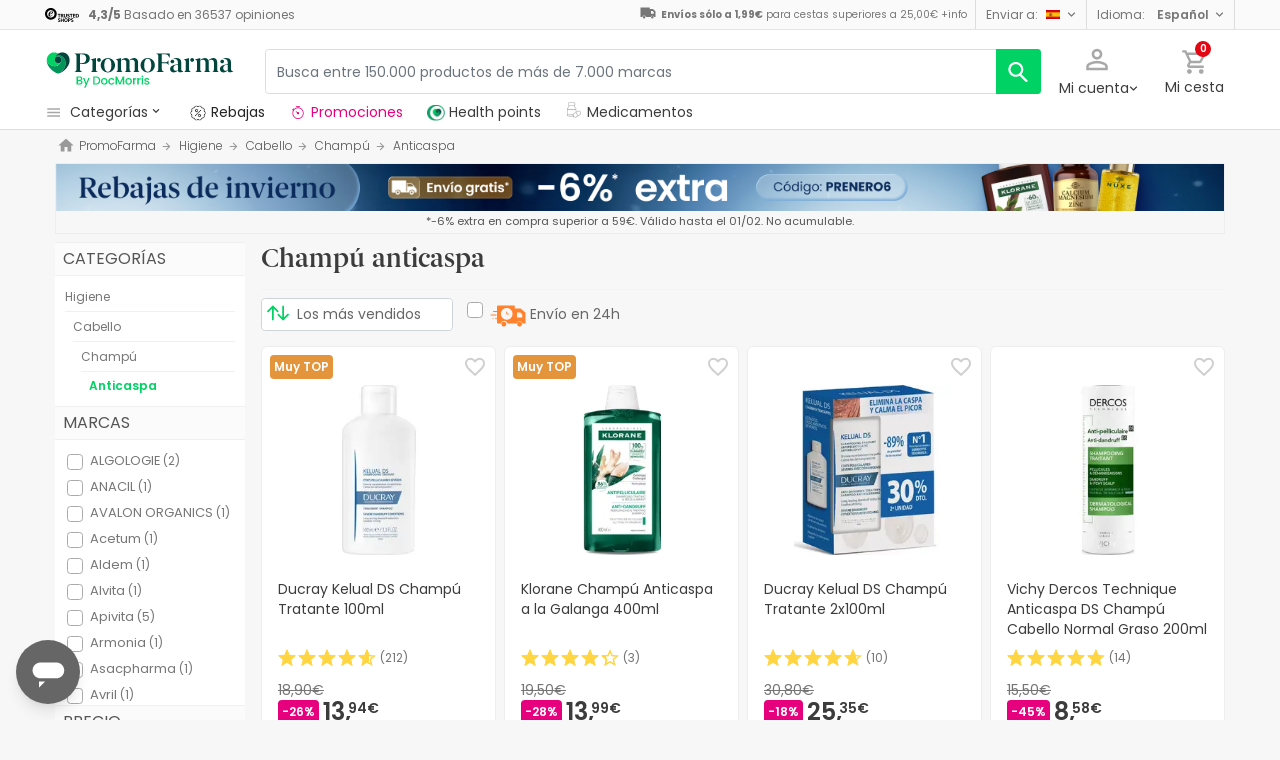

--- FILE ---
content_type: text/html; charset=UTF-8
request_url: https://www.promofarma.com/higiene/cabello/champu/anticaspa
body_size: 85337
content:
<!DOCTYPE html>
<html lang="es">
<head>
    <script>
        if (window.location.protocol === 'https:' && !1) {
            var meta = document.createElement('meta');
            meta.httpEquiv = 'Content-Security-Policy';
            meta.content = 'upgrade-insecure-requests';
            document.head.appendChild(meta);
        }
    </script>
    <meta charset="UTF-8"/>
    <meta name="viewport" content="initial-scale=1.0, maximum-scale=1.0, minimum-scale=1.0, user-scalable=no, width=device-width">

    <title>Champú anticaspa: Comprar online al mejor precio | PromoFarma</title>
        <script>
    window.dataLayer = window.dataLayer || [];
    dataLayer.push({
        'language': "es",
        'locale': "es_ES",
        'country': "ES",
        'pageType': "subcategory",
        'universal': true
    });

      function getDisplayMediaQuery() {
          const MOBILE_BREAKPOINT = '(max-width: 767px)';
          const TABLET_BREAKPOINT = '(min-width: 768px) and (max-width: 991px)';

          if (window.matchMedia && window.matchMedia(MOBILE_BREAKPOINT).matches) {
              return 'mobile';
          }
          if (window.matchMedia && window.matchMedia(TABLET_BREAKPOINT).matches) {
              return 'tablet';
          }
          return 'desktop';
      }

    function getCookie(cookieName) {
        const startsWithCookieName = (cookie) => cookie.trim().startsWith(`${cookieName}=`);
        const extractCookies = (cookies) => decodeURIComponent(cookies).split(';');
        const getValue = (cookie) => cookie ? cookie.substring(cookie.indexOf('=') + 1) : '';

        return getValue(extractCookies(document.cookie).find(startsWithCookieName));
    }

    function getUserIdFromCookie() {
        let userId = 0;

        const nvUid = getCookie('nv_uid');
        const pfUid = getCookie('pf_uid');

        if (nvUid && nvUid != 0 && nvUid != 'null') {
            userId = nvUid;
        } else if (pfUid && pfUid != 0) {
            userId = pfUid;
        }

        return userId;
    }

    function getNavigationType() {
        const { userAgent } = window.navigator;

        if (userAgent.includes('DocMorrisApp_iOS')) {
            return 'iosAppview';
        }

        if (userAgent.includes('DocMorrisApp_Android')) {
            return 'androidAppview';
        }

        return 'webview';
    }

    function getMd5Email() {
        let md5Email = null;
        const pfEmail = getCookie('pf_email');

        if (pfEmail && pfEmail !== '' && pfEmail !== 0 && pfEmail !== '0') {
            md5Email = pfEmail;
        }

        return md5Email;
    }

    dataLayer.push({
        'userId': getUserIdFromCookie(),
        'md5Email': getMd5Email(),
        'device': getDisplayMediaQuery(),
        'navigationType': getNavigationType()
    });
</script>


    <script>
        function CMPReady() {
            function handleCookieStatus(s){
                const value = !s.checkShowLayer().showWelcome
                document.cookie = `CMPAlertBoxClosed=${value}; path=/; domain=${getCookieDomainFromUrl()}`;
            };

            window.__cmp(
                "addEventListener",
                [
                    "consent",
                    function cmpConsentEvent(e, s) {
                        window.OptanonWrapper();

                        handleCookieStatus(s);
                    },
                    false,
                ],
                null
            );

            window.__cmp(
                "addEventListener",
                [
                    "settings",
                    function (e, s) {
                        
                    },
                    false,
                ],
                null
            );

            window.__cmp(
                "addEventListener",
                [
                    "consentscreen",
                    () => {
                                            },
                    false,
                ],
                null
            );
        }
    </script>

        
<script 
        async
        src="https://cdn.consentmanager.net/delivery/js/semiautomatic.min.js"
        data-cmp-ab="1"
        data-cmp-cdid="b8ae841522c61"
        data-cmp-host="d.delivery.consentmanager.net"
        data-cmp-cdn="cdn.consentmanager.net"
        data-cmp-codesrc="0"
        onload="CMPReady()">
</script>
            <!-- Google Tag Manager -->
        <script>(function(w,d,s,l,i){w[l]=w[l]||[];w[l].push({'gtm.start':
                    new Date().getTime(),event:'gtm.js'});var f=d.getElementsByTagName(s)[0],
                j=d.createElement(s),dl=l!='dataLayer'?'&l='+l:'';j.async=true;j.src=
                '//www.googletagmanager.com/gtm.js?id='+i+dl;f.parentNode.insertBefore(j,f);
            })(window,document,'script','dataLayer','GTM-RQ3X');</script>
        <!-- End Google Tag Manager -->
    
                <meta name="robots" content="index,follow">
                    <link rel="canonical" href="https://www.promofarma.com/higiene/cabello/champu/anticaspa">
                                                <link rel="alternate" href="https://www.promofarma.com/en/anti-dandruff/c-351" hreflang="x-default"/>
                            <link rel="alternate" href="https://www.promofarma.com/da/skael/c-351" hreflang="da"/>
                            <link rel="alternate" href="https://www.promofarma.com/de/antischuppen/c-351" hreflang="de"/>
                            <link rel="alternate" href="https://www.promofarma.com/en/anti-dandruff/c-351" hreflang="en"/>
                            <link rel="alternate" href="https://www.promofarma.com/higiene/cabello/champu/anticaspa" hreflang="es"/>
                            <link rel="alternate" href="https://www.docmorris.fr/fr/anti-pellicules/c-351" hreflang="fr"/>
                            <link rel="alternate" href="https://www.promofarma.com/it/antiforfora/c-351" hreflang="it"/>
                            <link rel="alternate" href="https://www.promofarma.com/nl/roos/c-351" hreflang="nl"/>
                            <link rel="alternate" href="https://www.promofarma.com/pl/przeciwlupiezowy/c-351" hreflang="pl"/>
                            <link rel="alternate" href="https://www.docmorris.pt/pt/anticaspa/c-351" hreflang="pt"/>
                        
                            <meta name="description" content="Di adiós a la caspa de forma eficaz y al mejor precio gracias a los champús anticaspa que encontrarás en PromoFarma.com. ¡Entra ahora y descúbrelos!">
                <meta name="apple-mobile-web-app-capable" content="yes"/>
    <meta name="apple-mobile-web-app-status-bar-style" content="black"/>
    <meta name="HandheldFriendly" content="True"/>
    <meta name="apple-touch-fullscreen" content="yes"/>

        <meta name="apple-itunes-app" content="app-id=930014447">

            <link rel="shortcut icon" href="https://www.promofarma.com/dist/images/favicon.ico?08f36cad" type="image/x-icon"/>
        <link rel="apple-touch-icon-precomposed" href="https://www.promofarma.com/dist/images/touch-icon-iphone-114.png?08f36cad"/>
        <link rel="apple-touch-icon" sizes="57x57" href="https://www.promofarma.com/dist/images/touch-icon-iphone-57.png?08f36cad"/>
        <link rel="apple-touch-icon" sizes="114x114" href="https://www.promofarma.com/dist/images/touch-icon-iphone-114.png?08f36cad"/>
        <link rel="apple-touch-icon" sizes="72x72" href="https://www.promofarma.com/dist/images/touch-icon-ipad-72.png?08f36cad"/>
        <link rel="apple-touch-icon" sizes="144x144" href="https://www.promofarma.com/dist/images/touch-icon-ipad-144.png?08f36cad"/>
    
                    <link rel="prev" href="https://www.promofarma.com/higiene/cabello/champu/anticaspa"/>
                <link rel="next" href="https://www.promofarma.com/higiene/cabello/champu/anticaspa?page=2"/>
    
                        <link as="image" rel="preload" href="https://statics.promofarma.com/static/promofarma/prod/product_images/mpdl/82FL5V6L_es_ES_0.jpg" >
                <link as="font" rel="preload" href="https://www.promofarma.com/dist/font-sources/docmorris/DocMorris-Regular.woff2" type="font/woff2" crossorigin>
        <link as="font" rel="preload" href="https://www.promofarma.com/dist/font-sources/poppins/Poppins-Light.woff2" type="font/woff2" crossorigin>
        <link as="font" rel="preload" href="https://www.promofarma.com/dist/font-sources/poppins/Poppins-Regular.woff2" type="font/woff2" crossorigin>
        <link as="font" rel="preload" href="https://www.promofarma.com/dist/font-sources/poppins/Poppins-SemiBold.woff2" type="font/woff2" crossorigin>
        <link as="font" rel="preload" href="https://www.promofarma.com/dist/font-sources/poppins/Poppins-Bold.woff2" type="font/woff2" crossorigin>
    
            <link rel="preconnect" href="//pp.promofarma.com">
<link rel="preconnect" href="//cdn.consentmanager.net" crossorigin>
<link rel="preconnect" href="//try.abtasty.com" crossorigin>
<link rel="preconnect" href="//ariane.abtasty.com" crossorigin>
<link rel="preconnect" href="//www.datadoghq-browser-agent.com" crossorigin>
<link rel="preconnect" href="//www.googletagmanager.com" crossorigin>

    
            <script>
        (function(h,o,u,n,d) {
            h=h[d]=h[d]||{q:[],onReady:function(c){h.q.push(c)}}
            d=o.createElement(u);d.async=1;d.src=n
            n=o.getElementsByTagName(u)[0];n.parentNode.insertBefore(d,n)
        })(window,document,'script','https://www.datadoghq-browser-agent.com/datadog-rum-v4.js','DD_RUM')
        DD_RUM.onReady(function() {
            DD_RUM.init({
                clientToken: 'pubc17bde5578d910cf03b0ccc295604e25',
                applicationId: 'e62303a2-0db9-4f5f-99f5-19ddf40eab2b',
                site: 'datadoghq.eu',
                service: 'www.promofarma.com',
                sampleRate: 1,
                replaySampleRate: 0,
                trackInteractions: false,
            })
        })
    </script>
        <script>
    (function (i, s, o, g, r, a, m) {
        i[r] = i[r] || [], i["abtiming"] = 1 * new Date();
        a = s.createElement(o),
            m = s.getElementsByTagName(o)[0]; a.async = 1; a.src = g; m.parentNode.insertBefore(a, m)
    })(window, document, "script", "//try.abtasty.com/f8373b674031a8a273136ee857fc98f1.js", "_abtasty");

    (function( c, l, a, r, i, t, y ) {
      c[a] = c[a] || function() {
        (c[a].q = c[a].q || []).push( arguments );
      };
      t = l.createElement( r );
      t.async = 1;
      t.src = 'https://www.clarity.ms/tag/' + i;
      y = l.getElementsByTagName( r )[0];
      y.parentNode.insertBefore( t, y );
    })( window, document, 'clarity', 'script', 'bmyatqdrkt' );
</script>        <link rel="stylesheet" href="https://www.promofarma.com/dist/assets/1769091304251/productSearchPage.css"/>
</head>
<body id="search-in-category"
      data-allow-otc="true"
      data-locale="es"
      data-user_locale="es"
      data-localization_slug="es"
      data-country="ES"
      data-user_country="ES"
      data-currency="EUR"
      data-user_currency="EUR"
      data-shipping_available="1"
      data-checkout_locale="es_ES"
      data-campaign = ""
      class="  pf ">

    <!-- Google Tag Manager (noscript) -->
    <noscript><iframe src="//www.googletagmanager.com/ns.html?id=GTM-RQ3X"
                      height="0" width="0" style="display:none;visibility:hidden"></iframe></noscript>
    <!-- End Google Tag Manager (noscript) -->

                    
    <div id="wrapper">
                  <div id="ToastWrapper"></div>
        
                    



<header id="header" class="navbar-nav navbar-default navbar-pf">
    <div class="sticky-header">
        <div class="topbar-header box-softwhite pf-color-darkgray text-center canvas-padding is-hiddenInSeachMobile">
            

<div class="row no-gutters content align-items-justify h-100">

            <div class="col text-left js-my-order-status-bar d-none">
            <a href="/es/account/index" class="align-middle">
                <i class="pficon-product-send i-size-16"></i>
                <span class="fsize-10 mx-1">Estado de mi pedido</span>
            </a>
        </div>
    
        <div class="col text-left js-verified-opinions-header " data-qa-ta="verifiedOpinionsHeader" >
                        <a href="/es/opiniones" class="align-middle" data-qa-ta="linkVerifiedOpinionsHeader">
                        <img
                alt="Trusted Shops"
                src="https://www.promofarma.com/dist/images/logos/trusted_shops_logo_header.png?08f36cad"
                srcset="https://www.promofarma.com/dist/images/logos/trusted_shops_logo_header.png?08f36cad 1x, https://www.promofarma.com/dist/images/logos/trusted_shops_logo_header@2x.png?08f36cad 2x"
                height="14"
        />

                    <span class="TextCaption Text--lowEmphasis ml-1">
                <span class="mr-1">
                    <strong><span itemprop="ratingValue" data-qa-ta="ratingValueHeader">4,3</span>/<span itemprop="bestRating" data-qa-ta="bestRatingHeader">5</span></strong>
                        Basado en <span itemprop="reviewCount" data-qa-ta="reviewCount" >36537</span> opiniones
                </span>
            </span>
            </a>
            </div>

      

                                       
            <div id="shipping-cost-header-bar" class="col-auto d-none d-lg-block px-2">
                <i class="pficon-van i-size-18"></i>

                    <span class="shipping-cost-text fsize-10">

                        <strong>Envíos sólo a 1,99€</strong> para cestas superiores a 25,00€
                        <span type="button" class="info-tooltip fsize-10" >
                            +info
                            <span class="info-tooltip-text" role="tooltip">Solo válido para farmacias españolas.</span>
                        </span>
                    </span>
            </div>
            
                <div class="col-auto d-none d-lg-block">
            <div class="nav-box">
                <div class="dropdown dropdown-dark location-settings-box py-1 py-lg-0">
    <a href="#" id="location-settings" class="dropdown-toggle" role="button" data-toggle="dropdown" aria-haspopup="true" aria-expanded="true" aria-label="country and currency selector" data-qa-ta="sendToCountry">
        <span class="TextCaption Text--lowEmphasis text-capitalize-first mr-2 my-1">Enviar a:</span><img class="flag flagborder js-flagBorder" width="14" height="9" src="https://www.promofarma.com/dist/images/flags/flag-ES.png?08f36cad">
    </a>
    <div class="dropdown-menu dropdown-menu-right shadowbox" name="country-select" aria-labelledby="location-settings" data-qa-ta="sendToCountryList">
                    <span class="dropdown-item text-capitalize-first" value="DE" data-country_id_cookie_key="shipping_country_id" data-country_id="2921044" data-preferred_country_cookie_key="preferred_country" data-langs="de,en" >Alemania</span>
                    <span class="dropdown-item text-capitalize-first" value="AT" data-country_id_cookie_key="shipping_country_id" data-country_id="2782113" data-preferred_country_cookie_key="preferred_country" data-langs="de,en" >Austria</span>
                    <span class="dropdown-item text-capitalize-first" value="BE" data-country_id_cookie_key="shipping_country_id" data-country_id="2802361" data-preferred_country_cookie_key="preferred_country" data-langs="nl,fr,en" >Bélgica</span>
                    <span class="dropdown-item text-capitalize-first" value="BG" data-country_id_cookie_key="shipping_country_id" data-country_id="732800" data-preferred_country_cookie_key="preferred_country" data-langs="bg,en" >Bulgaria</span>
                    <span class="dropdown-item text-capitalize-first" value="HR" data-country_id_cookie_key="shipping_country_id" data-country_id="3202326" data-preferred_country_cookie_key="preferred_country" data-langs="hr,en" >Croacia</span>
                    <span class="dropdown-item text-capitalize-first" value="DK" data-country_id_cookie_key="shipping_country_id" data-country_id="2623032" data-preferred_country_cookie_key="preferred_country" data-langs="da,en" >Dinamarca</span>
                    <span class="dropdown-item text-capitalize-first" value="SK" data-country_id_cookie_key="shipping_country_id" data-country_id="3057568" data-preferred_country_cookie_key="preferred_country" data-langs="sk,en" >Eslovaquia</span>
                    <span class="dropdown-item text-capitalize-first" value="SI" data-country_id_cookie_key="shipping_country_id" data-country_id="3190538" data-preferred_country_cookie_key="preferred_country" data-langs="sl,en" >Eslovenia</span>
                    <span class="dropdown-item text-capitalize-first" value="ES" data-country_id_cookie_key="shipping_country_id" data-country_id="2510769" data-preferred_country_cookie_key="preferred_country" data-langs="es,en" selected>España</span>
                    <span class="dropdown-item text-capitalize-first" value="EE" data-country_id_cookie_key="shipping_country_id" data-country_id="453733" data-preferred_country_cookie_key="preferred_country" data-langs="et,en" >Estonia</span>
                    <span class="dropdown-item text-capitalize-first" value="FI" data-country_id_cookie_key="shipping_country_id" data-country_id="660013" data-preferred_country_cookie_key="preferred_country" data-langs="fi,en" >Finlandia</span>
                    <span class="dropdown-item text-capitalize-first" value="FR" data-country_id_cookie_key="shipping_country_id" data-country_id="3017382" data-preferred_country_cookie_key="preferred_country" data-langs="fr" >Francia</span>
                    <span class="dropdown-item text-capitalize-first" value="GR" data-country_id_cookie_key="shipping_country_id" data-country_id="5157278" data-preferred_country_cookie_key="preferred_country" data-langs="el,en" >Grecia</span>
                    <span class="dropdown-item text-capitalize-first" value="HU" data-country_id_cookie_key="shipping_country_id" data-country_id="719819" data-preferred_country_cookie_key="preferred_country" data-langs="hu,en" >Hungría</span>
                    <span class="dropdown-item text-capitalize-first" value="IE" data-country_id_cookie_key="shipping_country_id" data-country_id="2963597" data-preferred_country_cookie_key="preferred_country" data-langs="en" >Irlanda</span>
                    <span class="dropdown-item text-capitalize-first" value="IT" data-country_id_cookie_key="shipping_country_id" data-country_id="3175395" data-preferred_country_cookie_key="preferred_country" data-langs="it,en" >Italia</span>
                    <span class="dropdown-item text-capitalize-first" value="LV" data-country_id_cookie_key="shipping_country_id" data-country_id="458258" data-preferred_country_cookie_key="preferred_country" data-langs="en" >Letonia</span>
                    <span class="dropdown-item text-capitalize-first" value="LT" data-country_id_cookie_key="shipping_country_id" data-country_id="597427" data-preferred_country_cookie_key="preferred_country" data-langs="en" >Lituania</span>
                    <span class="dropdown-item text-capitalize-first" value="LU" data-country_id_cookie_key="shipping_country_id" data-country_id="2960313" data-preferred_country_cookie_key="preferred_country" data-langs="en,fr" >Luxemburgo</span>
                    <span class="dropdown-item text-capitalize-first" value="MC" data-country_id_cookie_key="shipping_country_id" data-country_id="2993457" data-preferred_country_cookie_key="preferred_country" data-langs="en,fr" >Monaco</span>
                    <span class="dropdown-item text-capitalize-first" value="NL" data-country_id_cookie_key="shipping_country_id" data-country_id="2750405" data-preferred_country_cookie_key="preferred_country" data-langs="nl,en" >Países Bajos</span>
                    <span class="dropdown-item text-capitalize-first" value="PL" data-country_id_cookie_key="shipping_country_id" data-country_id="798544" data-preferred_country_cookie_key="preferred_country" data-langs="pl,en" >Polonia</span>
                    <span class="dropdown-item text-capitalize-first" value="PT" data-country_id_cookie_key="shipping_country_id" data-country_id="2264397" data-preferred_country_cookie_key="preferred_country" data-langs="pt" >Portugal</span>
                    <span class="dropdown-item text-capitalize-first" value="CZ" data-country_id_cookie_key="shipping_country_id" data-country_id="3077311" data-preferred_country_cookie_key="preferred_country" data-langs="en" >República Checa</span>
                    <span class="dropdown-item text-capitalize-first" value="RO" data-country_id_cookie_key="shipping_country_id" data-country_id="798549" data-preferred_country_cookie_key="preferred_country" data-langs="ro,en" >Romania</span>
                    <span class="dropdown-item text-capitalize-first" value="SE" data-country_id_cookie_key="shipping_country_id" data-country_id="2661886" data-preferred_country_cookie_key="preferred_country" data-langs="en" >Suecia</span>
                    <span class="dropdown-item text-capitalize-first" value="VA" data-country_id_cookie_key="shipping_country_id" data-country_id="5906004" data-preferred_country_cookie_key="preferred_country" data-langs="it,en" >Vaticano</span>
            </div>
</div>
            </div>
        </div>
                <div class="col-auto d-none d-lg-block">
            <div class="nav-box">
                <div class="dropdown dropdown-box dropdown-dark language-selector-box py-1 py-lg-0">
    <a href="#"
       id="language-selector"
            class="dropdown-toggle"
        role="button"
        data-toggle="dropdown"
        data-flip="false"
        aria-haspopup="true"
        aria-expanded="true"
        aria-label="language selector"
           data-qa-ta="languageSelector">
        <span class="TextCaption Text--lowEmphasis text-capitalize-first mr-2 my-1">Idioma:</span>
        <span class="TextCaption Text--highEmphasis text-capitalize-first js-languageSelected" data-qa-ta="languageSelected">
            Español
        </span>
    </a>
       <div class="dropdown-menu dropdown-menu-right shadowbox" aria-labelledby="language-selector">
                    <a href="#"
                class="dropdown-item text-capitalize-first"
                data-language="en"
                data-locale="en_US"
                data-language_name="English"
                data-localization_slug="en"
                data-preferred_language_cookie_key="preferred_language"
                data-qa-ta="languageOptions"
                 >
                English
            </a>
            </div>
    </div>
            </div>
        </div>
    </div>
        </div>
        <div class="main-header container-fluid canvas-padding">
            <div class="row no-gutters align-items-center">
                                    <div class="col-auto d-lg-none pl-4 pl-lg-0 is-hiddenInSeachMobile">
                        <button type="button" class="app-menu-button btn btn-link navbar-toggler collapsed" data-qa-ta="menuWebMobile">
                            <span class="WrapperSvg WrapperSvg-size24 border rounded-top rounded-bottom WrapperSvg-colorNeutral300 p-1 WrapperSvg-colorDarkgray--large" data-icon="menu">
                              <svg width="24" height="24" viewBox="0 0 24 24" fill="none" xmlns="http://www.w3.org/2000/svg">
<g clip-path="url(#clip0_2470_2767)">
<path d="M3 18H21V16H3V18ZM3 13H21V11H3V13ZM3 6V8H21V6H3Z" fill="#A8A8A8"/>
</g>
<defs>
<clipPath id="clip0_2470_2767">
<rect width="24" height="24" rx="4" fill="white"/>
</clipPath>
</defs>
</svg>

                            </span>
                            <span class="WrapperSvg WrapperSvg-size24 border rounded-top rounded-bottom p-1 WrapperSvg-colorNeutral300 WrapperSvg-colorDarkgray--large" data-icon="closed" style="display: none">
                              <svg xmlns="http://www.w3.org/2000/svg" viewBox="0 0 24 24"><path d="M0 0h24v24H0z" fill="none"/><path d="M22 4l-2-2-8 8-8-8-2 2 8 8-8 8 2 2 8-8 8 8 2-2-8-8z"/></svg>
                            </span>
                        </button>
                    </div>
                                <div class="col col-lg-auto is-hiddenInSeachMobile">
                                            
<div class="brand-area">
    <a class="navbar-brand pf-logo" href="/" title="PromoFarma">
    </a>
</div>                                    </div>
                <div class="order-lg-last col-auto pr-4 pr-lg-0 is-hiddenInSeachMobile">
                    <div class="tools">
                        <div class="row no-gutters">
                            <div class="col-auto d-lg-none">
                                <button class="btn btn-link js-chatbotBtn" aria-haspopup="true" aria-label="Chat">
                                    <span class="WrapperSvg WrapperSvg-size28 WrapperSvg-colorNeutral300 WrapperSvg-colorDarkgray--large">
                                      <svg width="32" height="32" viewBox="0 0 32 32" fill="none" xmlns="http://www.w3.org/2000/svg">
<g clip-path="url(#clip0_2432_5117)">
<path d="M14.6666 23.9998H17.3333V21.3332H14.6666V23.9998ZM16 2.6665C8.63996 2.6665 2.66663 8.63984 2.66663 15.9998C2.66663 23.3598 8.63996 29.3332 16 29.3332C23.36 29.3332 29.3333 23.3598 29.3333 15.9998C29.3333 8.63984 23.36 2.6665 16 2.6665ZM16 26.6665C10.12 26.6665 5.33329 21.8798 5.33329 15.9998C5.33329 10.1198 10.12 5.33317 16 5.33317C21.88 5.33317 26.6666 10.1198 26.6666 15.9998C26.6666 21.8798 21.88 26.6665 16 26.6665ZM16 7.99984C13.0533 7.99984 10.6666 10.3865 10.6666 13.3332H13.3333C13.3333 11.8665 14.5333 10.6665 16 10.6665C17.4666 10.6665 18.6666 11.8665 18.6666 13.3332C18.6666 15.9998 14.6666 15.6665 14.6666 19.9998H17.3333C17.3333 16.9998 21.3333 16.6665 21.3333 13.3332C21.3333 10.3865 18.9466 7.99984 16 7.99984Z"/>
</g>
<defs>
<clipPath id="clip0_2432_5117">
<rect width="32" height="32" fill="white"/>
</clipPath>
</defs>
</svg>

                                    </span>
                                </button>
                            </div>
                            <div class="col-auto">
                                <div class="flex-row align-items-center justify-content-end session-loggedout">
    <div class="dropdown mx-md-1">
        <button id="dropdown-loggedout" class="btn btn-link dropdown-toggle dropdown-toggle-icon" role="button"
                data-toggle="dropdown" aria-haspopup="true" aria-expanded="false" aria-label="user account" data-qa-ta="loggedOut">
            <span class="WrapperSvg WrapperSvg-colorNeutral300" data-icon="user-outline">
                 <svg fill="none" height="27" viewBox="0 0 22 22" width="22" xmlns="http://www.w3.org/2000/svg"><path d="m11 2.86671c1.5467 0 2.8 1.25333 2.8 2.8 0 1.54666-1.2533 2.8-2.8 2.8-1.54666 0-2.79999-1.25334-2.79999-2.8 0-1.54667 1.25333-2.8 2.79999-2.8zm0 11.99999c3.96 0 8.1333 1.9467 8.1333 2.8v1.4667h-16.26662v-1.4667c0-.8533 4.17333-2.8 8.13332-2.8zm0-14.533326c-2.94666 0-5.33332 2.386666-5.33332 5.333336 0 2.94666 2.38666 5.33329 5.33332 5.33329 2.9467 0 5.3333-2.38663 5.3333-5.33329 0-2.94667-2.3866-5.333336-5.3333-5.333336zm0 12.000026c-3.55999 0-10.666656 1.7866-10.666656 5.3333v4h21.333356v-4c0-3.5467-7.1067-5.3333-10.6667-5.3333z"/></svg>
            </span>
            <span class="TextContent--small text d-none d-lg-block">Mi cuenta</span>
        </button>
        <div class="dropdown-menu dropdown-menu-right p-4 text-center" aria-labelledby="dropdown-loggedout">
            <i class="dropdown-closer pficon-close i-size-15 js-dropdown-closer d-none" data-qa-ta="closerLoggedOutDropdown"></i>

            <div class="my-2">
                <div class="mt-2 mb-5">
                    <p><strong>Identifícate para una mejor experiencia</strong></p>
                    <a href="https://www.promofarma.com/es/login" class="Button Button--primary Button--small Button--fullwidth text-nowrap font-weight-bold js-loginBtn" data-qa-ta="topbarLoginAccess">
                        Iniciar sesión
                    </a>
                </div>
                <hr>
                <div class="mt-4 mb-1">
                    <p><strong>¿Es tu primera compra?</strong></p>
                    <a href="https://www.promofarma.com/es/login" class="Button Button--secondary Button--small Button--fullwidth js-signupBtn" data-qa-ta="topbarSignupAccess">
                                                <span>Crear cuenta con 5€ de regalo</span>
                    </a>
                </div>
            </div>
        </div>
    </div>
</div>
<div class="flex-row align-items-center justify-content-end session-loggedin" style="display:none!important">
    <div class="dropdown mx-md-1">
        <button href="#" id="dropdown-account" class="btn btn-link dropdown-toggle dropdown-toggle-icon" role="button"
            data-toggle="dropdown" aria-haspopup="true" data-qa-ta="loggedOut" aria-expanded="false" aria-label="user account">
            <span class="WrapperSvg WrapperSvg-colorNeutral300" data-icon="user-outline">
                 <svg fill="none" height="27" viewBox="0 0 22 22" width="22" xmlns="http://www.w3.org/2000/svg"><path d="m11 2.86671c1.5467 0 2.8 1.25333 2.8 2.8 0 1.54666-1.2533 2.8-2.8 2.8-1.54666 0-2.79999-1.25334-2.79999-2.8 0-1.54667 1.25333-2.8 2.79999-2.8zm0 11.99999c3.96 0 8.1333 1.9467 8.1333 2.8v1.4667h-16.26662v-1.4667c0-.8533 4.17333-2.8 8.13332-2.8zm0-14.533326c-2.94666 0-5.33332 2.386666-5.33332 5.333336 0 2.94666 2.38666 5.33329 5.33332 5.33329 2.9467 0 5.3333-2.38663 5.3333-5.33329 0-2.94667-2.3866-5.333336-5.3333-5.333336zm0 12.000026c-3.55999 0-10.666656 1.7866-10.666656 5.3333v4h21.333356v-4c0-3.5467-7.1067-5.3333-10.6667-5.3333z"/></svg>
            </span>
            <span class="text d-none d-lg-block">
            <span id="user-name" class="TextContent--small text-user-name text-truncate" data-qa-ta="nvName"></span>
        </span>
        </button>
        <div id="account-menu" class="dropdown-menu dropdown-menu-right"
            aria-labelledby="dropdown-account">

            <div class="Tiers-level-indicator">
                <div class="TiersEmpty">
    <div class="TiersEmpty-header"></div>
    <div class="TiersEmpty-progressbar">
        <div class="TiersEmpty-progressbar-small"></div>
        <div class="TiersEmpty-progressbar-medium"></div>
        <div class="TiersEmpty-progressbar-small"></div>
    </div>
</div>                <div class="TiersAndPointsSummary d-none">
                    <a class="SummaryBox" href="https://www.promofarma.com/es/user/wallet" data-qa-ta="myHealthPoints">
                        <div class="SummaryBox-inner">
                            <img src="/dist/images/svg/health-points-icon.svg" height="24" width="24" class="SummaryBox-logo">
                            <div class="Text--highEmphasis AmountPoints" id="user-points-html">
                                <svg version="1.1" id="L4" xmlns="http://www.w3.org/2000/svg" xmlns:xlink="http://www.w3.org/1999/xlink" viewBox="0 0 52 12" enable-background="new 0 0 0 0" xml:space="preserve">
  <circle fill="currentColor" stroke="none" cx="6" cy="6" r="6">
    <animate
      attributeName="opacity"
      dur="1s"
      values="0;1;0"
      repeatCount="indefinite"
      begin="0.1"/>    
  </circle>
  <circle fill="currentColor" stroke="none" cx="26" cy="6" r="6">
    <animate
      attributeName="opacity"
      dur="1s"
      values="0;1;0"
      repeatCount="indefinite" 
      begin="0.2"/>       
  </circle>
  <circle fill="currentColor" stroke="none" cx="46" cy="6" r="6">
    <animate
      attributeName="opacity"
      dur="1s"
      values="0;1;0"
      repeatCount="indefinite" 
      begin="0.3"/>     
  </circle>
</svg>
                            </div>
                            Health points
                        </div>
                        <dd class="MonetaryValue TextContent--medium Text--highEmphasis" id="user-amount-html">
                            <svg version="1.1" id="L4" xmlns="http://www.w3.org/2000/svg" xmlns:xlink="http://www.w3.org/1999/xlink" viewBox="0 0 52 12" enable-background="new 0 0 0 0" xml:space="preserve">
  <circle fill="currentColor" stroke="none" cx="6" cy="6" r="6">
    <animate
      attributeName="opacity"
      dur="1s"
      values="0;1;0"
      repeatCount="indefinite"
      begin="0.1"/>    
  </circle>
  <circle fill="currentColor" stroke="none" cx="26" cy="6" r="6">
    <animate
      attributeName="opacity"
      dur="1s"
      values="0;1;0"
      repeatCount="indefinite" 
      begin="0.2"/>       
  </circle>
  <circle fill="currentColor" stroke="none" cx="46" cy="6" r="6">
    <animate
      attributeName="opacity"
      dur="1s"
      values="0;1;0"
      repeatCount="indefinite" 
      begin="0.3"/>     
  </circle>
</svg>
                        </dd>
                    </a>
                    <div className="d-flex justify-content-evenly align-items-center flex-row">
                        <div class="Progressbar-tiers d-flex flex-row justify-content-between">
  <div class="d-flex Progressbar-tiers-currentLevel">Nivel<span class="Progressbar-tiers-currentLevel-number"></span></div>
  
  <div class="Progressbar-tiers-background"> 
    <div class="Progressbar-tiers-progress"></div>
    <div class="Progressbar-tiers-circle-container">
        <div class="Progressbar-tiers-circle"></div>
        <div class="Progressbar-tiers-circle"></div>
        <div class="Progressbar-tiers-circle"></div>
        <div class="Progressbar-tiers-circle"></div>
        <div class="Progressbar-tiers-circle"></div>
    </div>
  </div>
 
  <div class="d-flex flex-row Progressbar-tiers-nextLevel">
    <i class="pficon-padlock i-size-15"></i>
    Nivel<span class="Progressbar-tiers-nextLevel-number"></span>
  </div>
</div>                    </div>
                </div>

            </div>
            <a class="dropdown-item" href="https://www.promofarma.com/es/account/index"
            data-qa-ta="topbarDropdownIndex">Mis compras</a>
            <a class="dropdown-item" href="https://www.promofarma.com/es/account/purchased-products"
               data-qa-ta="topbarDropdownPurchaseAgain">Volver a comprar</a>
                        <a class="dropdown-item" href="https://www.promofarma.com/es/account/favorites"
            data-qa-ta="topbarDropdownFavorites">Favoritos</a>
                        <a class="dropdown-item" href="https://www.promofarma.com/es/account/profile"
            data-qa-ta="topbarDropdownProfile">Datos personales</a>
            <a class="dropdown-item" href="https://www.promofarma.com/es/account/emails"
            data-qa-ta="topbarDropdownEmails">Preferencias de comunicación</a>
            <a class="dropdown-item" href="https://www.promofarma.com/es/addresses"
            data-qa-ta="topbarDropdownAddresses">Direcciones de envío</a>
            <a class="dropdown-item" href="https://www.promofarma.com/es/account/cards"
            data-qa-ta="topbarDropdownCards">Métodos de pago</a>
            <a class="dropdown-item" href="https://www.promofarma.com/es/account/rewards"
            data-qa-ta="topbarDropdownReward">Códigos promocionales</a>
                        <a class="dropdown-item" href="https://www.promofarma.com/es/user/wallet"
                data-qa-ta="topbarDropdownWallet"> Health points</a>
                        <a class="dropdown-item item-logout py-2 border-top" href="https://www.promofarma.com/es/logout"
                data-qa-ta="topbarDropdownLogout">
                <i class="pficon-power mr-1"></i> Cerrar sesión
            </a>
        </div>
    </div>
</div>
                            </div>
                            <div class="col-auto">
                                <button
                                  id="user-cart"
                                  class="btn btn-link"
                                  role="button"
                                  data-qa-ta="topbarCartComprar"
                                >
                                    <div class="iconbadge-box" data-qa-ta="cartOpenButton">
                                        <span class="WrapperSvg WrapperSvg-size24 WrapperSvg-colorNeutral300" aria-hidden="true" data-icon="cart">
                                          <svg width="27" height="28" viewBox="0 0 27 28" fill="none" xmlns="http://www.w3.org/2000/svg">
<path d="M19.7333 15.3333C20.7333 15.3333 21.6133 14.7866 22.0667 13.96L26.84 5.30663C27.3333 4.42663 26.6933 3.33329 25.68 3.33329H5.94668L4.69334 0.666626H0.333344V3.33329H3.00001L7.80001 13.4533L6.00001 16.7066C5.02668 18.4933 6.30668 20.6666 8.33334 20.6666H24.3333V18H8.33334L9.80001 15.3333H19.7333ZM7.21334 5.99996H23.4133L19.7333 12.6666H10.3733L7.21334 5.99996ZM8.33334 22C6.86668 22 5.68001 23.2 5.68001 24.6666C5.68001 26.1333 6.86668 27.3333 8.33334 27.3333C9.80001 27.3333 11 26.1333 11 24.6666C11 23.2 9.80001 22 8.33334 22ZM21.6667 22C20.2 22 19.0133 23.2 19.0133 24.6666C19.0133 26.1333 20.2 27.3333 21.6667 27.3333C23.1333 27.3333 24.3333 26.1333 24.3333 24.6666C24.3333 23.2 23.1333 22 21.6667 22Z"/>
</svg>

                                        </span>  
                                        <span id="cart-item-counter" class="badge badge-pill badge-danger"></span>
                                    </div>
                                    <span class="TextContent--small d-none d-lg-block">Mi cesta</span>
                                </button>
                            </div>
                        </div>
                    </div>
                </div>
                <div class="col-lg">
                    <form id="search-bar" autocomplete="off" action="/es/search">
    <div class="row no-gutters align-items-center RowSearchBar">
        <div class="col-auto is-visibleInSearchMobile">
            <button class="CloseSearchMode btn btn-link ml-1 js-closeSearchMode" type="button">
                <span class="WrapperSvg WrapperSvg-size24 WrapperSvg-colorNeutral300" aria-hidden="true" data-icon="cart">
                    <svg xmlns="http://www.w3.org/2000/svg" viewBox="0 0 24 24"><path d="M0,0H24V24H0Z" fill="none"/><path d="M12,22l1.76-1.76-7-7H22v-2.5H6.79l7-7L12,2,2,12Z"/></svg>

                </span> 
            </button>
        </div>
        <div id="search-bar-input-group" class="col searchbar input-group px-4 px-lg-0">
                                        
            <input id="search-bar-input" type="text" class="TextContent--small Text--lowEmphasis form-control text-truncate border" placeholder="Busca entre 150.000 productos de más de 7.000 marcas"
                    value="" name="q" data-qa-ta="topbarSearchInputText"
                    maxlength="75">
                        
            <div class="input-group-append WrapperSearchButtons">
                <button class="TextButton px-3 py-2 ClearSearchText js-clearSearch" type="button" data-qa-ta="clearSearch" style="display:none;" aria-hidden="true">
                    <span class="WrapperSvg WrapperSvg-size10 WrapperSvg-colorNeutral300" data-icon="close">
                        <svg xmlns="http://www.w3.org/2000/svg" viewBox="0 0 24 24"><path d="M0 0h24v24H0z" fill="none"/><path d="M22 4l-2-2-8 8-8-8-2 2 8 8-8 8 2 2 8-8 8 8 2-2-8-8z"/></svg>
                    </span>
                </button>
                <button id="search-button" name="search_button" type="submit" class="btn btn-light py-0" data-qa-ta="topbarSearchButton" aria-label="search">
                    <span class="js-search-icon-cta">
                        <span class="WrapperSvg WrapperSvg-size24 WrapperSvg-colorWhite" data-icon="search">
                        <svg xmlns="http://www.w3.org/2000/svg" viewBox="0 0 24 24"><path d="M0 0h24v24H0z" fill="none"/><path d="M21.24 20.07l-5.81-5.81a7.45 7.45 0 10-1.73 1.47l5.94 5.94a1.13 1.13 0 001.6-1.6zM4.52 9.41a5.32 5.32 0 115.32 5.32 5.32 5.32 0 01-5.32-5.32z"/></svg>
                        </span>
                    </span>
                </button>
            </div>
        </div>
    </div>
    
    <div id="top-trends-vue"></div>
</form>
                </div>
            </div>
        </div>
        <div class="d-flex align-items-baseline">
                            <div id="hover-menu-area" class="d-block d-lg-inline-block canvas-padding pr-xl-6" data-qa-ta="hoverMenuArea">
                    <div class="menu-toggler d-none d-lg-block" name="menu-desktop-toggler">
                        <span class="WrapperSvg WrapperSvg-size17 mr-1">
                        <svg width="24" height="24" viewBox="0 0 24 24" fill="none" xmlns="http://www.w3.org/2000/svg">
<g clip-path="url(#clip0_2470_2767)">
<path d="M3 18H21V16H3V18ZM3 13H21V11H3V13ZM3 6V8H21V6H3Z" fill="#A8A8A8"/>
</g>
<defs>
<clipPath id="clip0_2470_2767">
<rect width="24" height="24" rx="4" fill="white"/>
</clipPath>
</defs>
</svg>

                        </span>
                        <span class="TextContent--small text text-capitalize-first">categorías<i class="pficon-keyboard-arrow-down ml-1"></i></span>
                    </div>
                    
<div id="menu" class="navbar-collapse collapse align-items-stretch" data-qa-ta="dropDownMenu">
                            <div class="box-softwhite text-right px-1 border-bottom d-lg-none selectors-mobile-js">
                <div class="row gutter-10">
                                            <div class="col text-center border-right">
                            <div class="dropdown dropdown-dark location-settings-box py-1 py-lg-0">
    <a href="#" id="mobile-location-settings" class="dropdown-toggle" role="button" data-toggle="dropdown" aria-haspopup="true" aria-expanded="true" aria-label="country and currency selector" data-qa-ta="sendToCountry">
        <span class="TextCaption Text--lowEmphasis text-capitalize-first mr-2 my-1">Enviar a:</span><img class="flag flagborder js-flagBorder" width="14" height="9" src="https://www.promofarma.com/dist/images/flags/flag-ES.png?08f36cad">
    </a>
    <div class="dropdown-menu dropdown-menu-right shadowbox" name="country-select" aria-labelledby="mobile-location-settings" data-qa-ta="sendToCountryList">
                    <span class="dropdown-item text-capitalize-first" value="DE" data-country_id_cookie_key="shipping_country_id" data-country_id="2921044" data-preferred_country_cookie_key="preferred_country" data-langs="de,en" >Alemania</span>
                    <span class="dropdown-item text-capitalize-first" value="AT" data-country_id_cookie_key="shipping_country_id" data-country_id="2782113" data-preferred_country_cookie_key="preferred_country" data-langs="de,en" >Austria</span>
                    <span class="dropdown-item text-capitalize-first" value="BE" data-country_id_cookie_key="shipping_country_id" data-country_id="2802361" data-preferred_country_cookie_key="preferred_country" data-langs="nl,fr,en" >Bélgica</span>
                    <span class="dropdown-item text-capitalize-first" value="BG" data-country_id_cookie_key="shipping_country_id" data-country_id="732800" data-preferred_country_cookie_key="preferred_country" data-langs="bg,en" >Bulgaria</span>
                    <span class="dropdown-item text-capitalize-first" value="HR" data-country_id_cookie_key="shipping_country_id" data-country_id="3202326" data-preferred_country_cookie_key="preferred_country" data-langs="hr,en" >Croacia</span>
                    <span class="dropdown-item text-capitalize-first" value="DK" data-country_id_cookie_key="shipping_country_id" data-country_id="2623032" data-preferred_country_cookie_key="preferred_country" data-langs="da,en" >Dinamarca</span>
                    <span class="dropdown-item text-capitalize-first" value="SK" data-country_id_cookie_key="shipping_country_id" data-country_id="3057568" data-preferred_country_cookie_key="preferred_country" data-langs="sk,en" >Eslovaquia</span>
                    <span class="dropdown-item text-capitalize-first" value="SI" data-country_id_cookie_key="shipping_country_id" data-country_id="3190538" data-preferred_country_cookie_key="preferred_country" data-langs="sl,en" >Eslovenia</span>
                    <span class="dropdown-item text-capitalize-first" value="ES" data-country_id_cookie_key="shipping_country_id" data-country_id="2510769" data-preferred_country_cookie_key="preferred_country" data-langs="es,en" selected>España</span>
                    <span class="dropdown-item text-capitalize-first" value="EE" data-country_id_cookie_key="shipping_country_id" data-country_id="453733" data-preferred_country_cookie_key="preferred_country" data-langs="et,en" >Estonia</span>
                    <span class="dropdown-item text-capitalize-first" value="FI" data-country_id_cookie_key="shipping_country_id" data-country_id="660013" data-preferred_country_cookie_key="preferred_country" data-langs="fi,en" >Finlandia</span>
                    <span class="dropdown-item text-capitalize-first" value="FR" data-country_id_cookie_key="shipping_country_id" data-country_id="3017382" data-preferred_country_cookie_key="preferred_country" data-langs="fr" >Francia</span>
                    <span class="dropdown-item text-capitalize-first" value="GR" data-country_id_cookie_key="shipping_country_id" data-country_id="5157278" data-preferred_country_cookie_key="preferred_country" data-langs="el,en" >Grecia</span>
                    <span class="dropdown-item text-capitalize-first" value="HU" data-country_id_cookie_key="shipping_country_id" data-country_id="719819" data-preferred_country_cookie_key="preferred_country" data-langs="hu,en" >Hungría</span>
                    <span class="dropdown-item text-capitalize-first" value="IE" data-country_id_cookie_key="shipping_country_id" data-country_id="2963597" data-preferred_country_cookie_key="preferred_country" data-langs="en" >Irlanda</span>
                    <span class="dropdown-item text-capitalize-first" value="IT" data-country_id_cookie_key="shipping_country_id" data-country_id="3175395" data-preferred_country_cookie_key="preferred_country" data-langs="it,en" >Italia</span>
                    <span class="dropdown-item text-capitalize-first" value="LV" data-country_id_cookie_key="shipping_country_id" data-country_id="458258" data-preferred_country_cookie_key="preferred_country" data-langs="en" >Letonia</span>
                    <span class="dropdown-item text-capitalize-first" value="LT" data-country_id_cookie_key="shipping_country_id" data-country_id="597427" data-preferred_country_cookie_key="preferred_country" data-langs="en" >Lituania</span>
                    <span class="dropdown-item text-capitalize-first" value="LU" data-country_id_cookie_key="shipping_country_id" data-country_id="2960313" data-preferred_country_cookie_key="preferred_country" data-langs="en,fr" >Luxemburgo</span>
                    <span class="dropdown-item text-capitalize-first" value="MC" data-country_id_cookie_key="shipping_country_id" data-country_id="2993457" data-preferred_country_cookie_key="preferred_country" data-langs="en,fr" >Monaco</span>
                    <span class="dropdown-item text-capitalize-first" value="NL" data-country_id_cookie_key="shipping_country_id" data-country_id="2750405" data-preferred_country_cookie_key="preferred_country" data-langs="nl,en" >Países Bajos</span>
                    <span class="dropdown-item text-capitalize-first" value="PL" data-country_id_cookie_key="shipping_country_id" data-country_id="798544" data-preferred_country_cookie_key="preferred_country" data-langs="pl,en" >Polonia</span>
                    <span class="dropdown-item text-capitalize-first" value="PT" data-country_id_cookie_key="shipping_country_id" data-country_id="2264397" data-preferred_country_cookie_key="preferred_country" data-langs="pt" >Portugal</span>
                    <span class="dropdown-item text-capitalize-first" value="CZ" data-country_id_cookie_key="shipping_country_id" data-country_id="3077311" data-preferred_country_cookie_key="preferred_country" data-langs="en" >República Checa</span>
                    <span class="dropdown-item text-capitalize-first" value="RO" data-country_id_cookie_key="shipping_country_id" data-country_id="798549" data-preferred_country_cookie_key="preferred_country" data-langs="ro,en" >Romania</span>
                    <span class="dropdown-item text-capitalize-first" value="SE" data-country_id_cookie_key="shipping_country_id" data-country_id="2661886" data-preferred_country_cookie_key="preferred_country" data-langs="en" >Suecia</span>
                    <span class="dropdown-item text-capitalize-first" value="VA" data-country_id_cookie_key="shipping_country_id" data-country_id="5906004" data-preferred_country_cookie_key="preferred_country" data-langs="it,en" >Vaticano</span>
            </div>
</div>
                        </div>
                                        <div class="col text-center">
                        <div class="dropdown dropdown-box dropdown-dark language-selector-box py-1 py-lg-0">
    <a href="#"
       id="mobile-language-selector"
            class="dropdown-toggle"
        role="button"
        data-toggle="dropdown"
        data-flip="false"
        aria-haspopup="true"
        aria-expanded="true"
        aria-label="language selector"
           data-qa-ta="languageSelector">
        <span class="TextCaption Text--lowEmphasis text-capitalize-first mr-2 my-1">Idioma:</span>
        <span class="TextCaption Text--highEmphasis text-capitalize-first js-languageSelected" data-qa-ta="languageSelected">
            Español
        </span>
    </a>
       <div class="dropdown-menu dropdown-menu-right shadowbox" aria-labelledby="mobile-language-selector">
                    <a href="#"
                class="dropdown-item text-capitalize-first"
                data-language="en"
                data-locale="en_US"
                data-language_name="English"
                data-localization_slug="en"
                data-preferred_language_cookie_key="preferred_language"
                data-qa-ta="languageOptions"
                 >
                English
            </a>
            </div>
    </div>
                    </div>
                </div>
            </div>
                        
    <ul id="categories-accordion" class="list-unstyled pf-accordion-multilink">
                    <li class="menu-item"> 
                <a class="menu-item-link menu-item-link-neutral_500 txtbox text-truncate text-decoration-none Menu_rebajas " href="https://www.promofarma.com/es/l/rebajas" data-qa-ta="firstSectionMenu">
                                    <img class="image image-color" src="https://statics.promofarma.com/static/promofarma/prod/cms/images/1qfj8buv5vd.png" alt="Rebajas" />
                                    <span class="menu-item-text  
                    menu-item-text_neutral_500
                    font-weight-normal">Rebajas</span>
                </a>
            </li>
                    <li class="menu-item"> 
                <a class="menu-item-link menu-item-link-interferer_magenta txtbox text-truncate text-decoration-none Menu_Promos_ES " href="https://www.promofarma.com/es/promociones-activas/l-40731" data-qa-ta="firstSectionMenu">
                                    <img class="image image-color" src="https://statics.promofarma.com/static/promofarma/prod/cms/images/0jxznxonwrz.svg" alt="Promociones" />
                                    <span class="menu-item-text  
                    menu-item-text_interferer_magenta
                    font-weight-normal">Promociones</span>
                </a>
            </li>
                    <li class="menu-item"> 
                <a class="menu-item-link  txtbox text-truncate text-decoration-none Menu_Kbeauty_ES " href="https://www.promofarma.com/es/cosmetica-coreana/l-2009607" data-qa-ta="firstSectionMenu">
                                    <img class="image image-color" src="https://statics.promofarma.com/static/promofarma/prod/cms/images/ro2clhfat9.png" alt="Cosmética coreana" />
                                    <span class="menu-item-text  
                    
                    font-weight-normal">Cosmética coreana</span>
                </a>
            </li>
        
                                                                                                                
                <li class="menu-item accordion-group ">
                                        <div id="heading-collapse-0" class="accordion-heading">
                        <a class="menu-item-link txtbox text-truncate " 
                            href="https://www.promofarma.com/medicamentos"
                            data-qa-ta="categoryLink" 
                            data-text="Medicamentos"
                                                            data-datatest="header_catButton2"
                                                        >
                                                        <i class="pficon-medicines"></i>
                            <span class="item-name">Medicamentos</span>
                        </a>
                                                    <a class="accordion-toggle toggleicon collapsed d-lg-none" data-toggle="collapse" data-target="#menu-body-collapse-0" aria-expanded="true"
                               aria-controls="menu-body-collapse-0" data-qa-ta="displaySubcategories" data-text="Medicamentos">
                                <span class="pf-color-green"></span>
                            </a>
                                            </div>
                                            <div id="menu-body-collapse-0" class="accordion-body collapse d-lg-none" aria-labelledby="heading-collapse-0" data-parent="#categories-accordion">
                            <div class="delimited-container">
                                <div class="row no-gutters">

                                                                                                                <div class="sbm-subcategories w-100">
                                            <ul class="list-unstyled">
                                                <li class="category-item level-0 text-left">
                                                    <a href="https://www.promofarma.com/medicamentos" rel="nofollow">Todo medicamentos</a>
                                                </li>
                                                                                                    <li class="category-item text-left">
                                                        <a href="https://www.promofarma.com/medicamentos/alergia" data-qa-ta="subCategory">Alergia</a>
                                                    </li>
                                                                                                    <li class="category-item text-left">
                                                        <a href="https://www.promofarma.com/medicamentos/analgesicos-y-antiinflamatorios" data-qa-ta="subCategory">Analgésicos y antiinflamatorios</a>
                                                    </li>
                                                                                                    <li class="category-item text-left">
                                                        <a href="https://www.promofarma.com/medicamentos/cabello" data-qa-ta="subCategory">Cabello</a>
                                                    </li>
                                                                                                    <li class="category-item text-left">
                                                        <a href="https://www.promofarma.com/medicamentos/control-de-peso" data-qa-ta="subCategory">Control de peso</a>
                                                    </li>
                                                                                                    <li class="category-item text-left">
                                                        <a href="https://www.promofarma.com/medicamentos/cuidado-circulatorio" data-qa-ta="subCategory">Cuidado circulatorio</a>
                                                    </li>
                                                                                                    <li class="category-item text-left">
                                                        <a href="https://www.promofarma.com/medicamentos/cuidado-del-oido" data-qa-ta="subCategory">Cuidado del oído</a>
                                                    </li>
                                                                                                    <li class="category-item text-left">
                                                        <a href="https://www.promofarma.com/medicamentos/cuidado-vias-respiratorias" data-qa-ta="subCategory">Cuidado vías respiratorias</a>
                                                    </li>
                                                                                                    <li class="category-item text-left">
                                                        <a href="https://www.promofarma.com/medicamentos/dejar-de-fumar" data-qa-ta="subCategory">Dejar de fumar</a>
                                                    </li>
                                                                                                    <li class="category-item text-left">
                                                        <a href="https://www.promofarma.com/medicamentos/ginecologicos-y-salud-sexual" data-qa-ta="subCategory">Ginecológicos y salud sexual</a>
                                                    </li>
                                                                                                    <li class="category-item text-left">
                                                        <a href="https://www.promofarma.com/medicamentos/hemorroides" data-qa-ta="subCategory">Hemorroides</a>
                                                    </li>
                                                                                                    <li class="category-item text-left">
                                                        <a href="https://www.promofarma.com/medicamentos/homeopatia" data-qa-ta="subCategory">Homeopatía</a>
                                                    </li>
                                                                                                    <li class="category-item text-left">
                                                        <a href="https://www.promofarma.com/medicamentos/huesos-y-articulaciones" data-qa-ta="subCategory">Huesos y articulaciones</a>
                                                    </li>
                                                                                                    <li class="category-item text-left">
                                                        <a href="https://www.promofarma.com/medicamentos/infantil" data-qa-ta="subCategory">Infantil</a>
                                                    </li>
                                                                                                    <li class="category-item text-left">
                                                        <a href="https://www.promofarma.com/medicamentos/molestias-gastrointestinales" data-qa-ta="subCategory">Molestias gastrointestinales</a>
                                                    </li>
                                                                                                    <li class="category-item text-left">
                                                        <a href="https://www.promofarma.com/medicamentos/piel-y-unas" data-qa-ta="subCategory">Piel y uñas</a>
                                                    </li>
                                                                                                    <li class="category-item text-left">
                                                        <a href="https://www.promofarma.com/medicamentos/salud-bucodental" data-qa-ta="subCategory">Salud bucodental</a>
                                                    </li>
                                                                                                    <li class="category-item text-left">
                                                        <a href="https://www.promofarma.com/medicamentos/salud-ocular" data-qa-ta="subCategory">Salud ocular</a>
                                                    </li>
                                                                                                    <li class="category-item text-left">
                                                        <a href="https://www.promofarma.com/medicamentos/sistema-nervioso" data-qa-ta="subCategory">Sistema nervioso</a>
                                                    </li>
                                                                                                    <li class="category-item text-left">
                                                        <a href="https://www.promofarma.com/medicamentos/vitaminas-minerales-y-suplementos" data-qa-ta="subCategory">Vitaminas, minerales y suplementos</a>
                                                    </li>
                                                                                            </ul>
                                        </div>
                                                                    </div>
                            </div>
                        </div>
                                    </li>
                                                                                                                            
                <li class="menu-item accordion-group ">
                                        <div id="heading-collapse-1" class="accordion-heading">
                        <a class="menu-item-link txtbox text-truncate " 
                            href="https://www.promofarma.com/cosmetica"
                            data-qa-ta="categoryLink" 
                            data-text="Cosm&#x00E9;tica"
                                                        >
                                                        <i class="pficon-beauty"></i>
                            <span class="item-name">Cosmética</span>
                        </a>
                                                    <a class="accordion-toggle toggleicon collapsed d-lg-none" data-toggle="collapse" data-target="#menu-body-collapse-1" aria-expanded="true"
                               aria-controls="menu-body-collapse-1" data-qa-ta="displaySubcategories" data-text="Cosm&#x00E9;tica">
                                <span class="pf-color-green"></span>
                            </a>
                                            </div>
                                            <div id="menu-body-collapse-1" class="accordion-body collapse d-lg-none" aria-labelledby="heading-collapse-1" data-parent="#categories-accordion">
                            <div class="delimited-container">
                                <div class="row no-gutters">

                                                                                                                <div class="sbm-subcategories w-100">
                                            <ul class="list-unstyled">
                                                <li class="category-item level-0 text-left">
                                                    <a href="https://www.promofarma.com/cosmetica" rel="nofollow">Todo cosmética</a>
                                                </li>
                                                                                                    <li class="category-item text-left">
                                                        <a href="https://www.promofarma.com/cosmetica/cosmetica-corporal" data-qa-ta="subCategory">Cosmética Corporal</a>
                                                    </li>
                                                                                                    <li class="category-item text-left">
                                                        <a href="https://www.promofarma.com/cosmetica/cuello-y-escote" data-qa-ta="subCategory">Cuello y Escote</a>
                                                    </li>
                                                                                                    <li class="category-item text-left">
                                                        <a href="https://www.promofarma.com/cosmetica/facial" data-qa-ta="subCategory">Facial</a>
                                                    </li>
                                                                                                    <li class="category-item text-left">
                                                        <a href="https://www.promofarma.com/cosmetica/hombre" data-qa-ta="subCategory">Hombre</a>
                                                    </li>
                                                                                                    <li class="category-item text-left">
                                                        <a href="https://www.promofarma.com/cosmetica/labial" data-qa-ta="subCategory">Labial</a>
                                                    </li>
                                                                                                    <li class="category-item text-left">
                                                        <a href="https://www.promofarma.com/cosmetica/ojos" data-qa-ta="subCategory">Ojos</a>
                                                    </li>
                                                                                                    <li class="category-item text-left">
                                                        <a href="https://www.promofarma.com/cosmetica/proteccion-solar" data-qa-ta="subCategory">Protección solar</a>
                                                    </li>
                                                                                            </ul>
                                        </div>
                                                                    </div>
                            </div>
                        </div>
                                    </li>
                                                                                                                            
                <li class="menu-item accordion-group ">
                                        <div id="heading-collapse-2" class="accordion-heading">
                        <a class="menu-item-link txtbox text-truncate " 
                            href="https://www.promofarma.com/salud"
                            data-qa-ta="categoryLink" 
                            data-text="Salud"
                                                        >
                                                        <i class="pficon-health"></i>
                            <span class="item-name">Salud</span>
                        </a>
                                                    <a class="accordion-toggle toggleicon collapsed d-lg-none" data-toggle="collapse" data-target="#menu-body-collapse-2" aria-expanded="true"
                               aria-controls="menu-body-collapse-2" data-qa-ta="displaySubcategories" data-text="Salud">
                                <span class="pf-color-green"></span>
                            </a>
                                            </div>
                                            <div id="menu-body-collapse-2" class="accordion-body collapse d-lg-none" aria-labelledby="heading-collapse-2" data-parent="#categories-accordion">
                            <div class="delimited-container">
                                <div class="row no-gutters">

                                                                                                                <div class="sbm-subcategories w-100">
                                            <ul class="list-unstyled">
                                                <li class="category-item level-0 text-left">
                                                    <a href="https://www.promofarma.com/salud" rel="nofollow">Todo salud</a>
                                                </li>
                                                                                                    <li class="category-item text-left">
                                                        <a href="https://www.promofarma.com/salud/aparatos-medicion" data-qa-ta="subCategory">Aparatos Medición</a>
                                                    </li>
                                                                                                    <li class="category-item text-left">
                                                        <a href="https://www.promofarma.com/salud/aromaterapia" data-qa-ta="subCategory">Aromaterapia</a>
                                                    </li>
                                                                                                    <li class="category-item text-left">
                                                        <a href="https://www.promofarma.com/salud/botiquin" data-qa-ta="subCategory">Botiquín</a>
                                                    </li>
                                                                                                    <li class="category-item text-left">
                                                        <a href="https://www.promofarma.com/salud/cuidado-circulatorio" data-qa-ta="subCategory">Cuidado Circulatorio</a>
                                                    </li>
                                                                                                    <li class="category-item text-left">
                                                        <a href="https://www.promofarma.com/salud/cuidado-digestivo" data-qa-ta="subCategory">Cuidado Digestivo</a>
                                                    </li>
                                                                                                    <li class="category-item text-left">
                                                        <a href="https://www.promofarma.com/salud/cuidado-muscular" data-qa-ta="subCategory">Cuidado Muscular</a>
                                                    </li>
                                                                                                    <li class="category-item text-left">
                                                        <a href="https://www.promofarma.com/salud/cuidado-oseo" data-qa-ta="subCategory">Cuidado Oseo</a>
                                                    </li>
                                                                                                    <li class="category-item text-left">
                                                        <a href="https://www.promofarma.com/salud/cuidado-piel" data-qa-ta="subCategory">Cuidado Piel</a>
                                                    </li>
                                                                                                    <li class="category-item text-left">
                                                        <a href="https://www.promofarma.com/salud/cuidado-respiratorio" data-qa-ta="subCategory">Cuidado Respiratorio</a>
                                                    </li>
                                                                                                    <li class="category-item text-left">
                                                        <a href="https://www.promofarma.com/salud/cuidado-sistema-urinario" data-qa-ta="subCategory">Cuidado Sistema Urinario</a>
                                                    </li>
                                                                                                    <li class="category-item text-left">
                                                        <a href="https://www.promofarma.com/salud/deportes" data-qa-ta="subCategory">Deportes</a>
                                                    </li>
                                                                                                    <li class="category-item text-left">
                                                        <a href="https://www.promofarma.com/salud/estado-de-animo" data-qa-ta="subCategory">Estado de Ánimo</a>
                                                    </li>
                                                                                                    <li class="category-item text-left">
                                                        <a href="https://www.promofarma.com/salud/infusiones" data-qa-ta="subCategory">Infusiones</a>
                                                    </li>
                                                                                                    <li class="category-item text-left">
                                                        <a href="https://www.promofarma.com/salud/oidos" data-qa-ta="subCategory">Oídos</a>
                                                    </li>
                                                                                                    <li class="category-item text-left">
                                                        <a href="https://www.promofarma.com/salud/productos-oncologicos" data-qa-ta="subCategory">Productos Oncológicos</a>
                                                    </li>
                                                                                                    <li class="category-item text-left">
                                                        <a href="https://www.promofarma.com/salud/salud-sexual" data-qa-ta="subCategory">Salud Sexual</a>
                                                    </li>
                                                                                                    <li class="category-item text-left">
                                                        <a href="https://www.promofarma.com/salud/salud-de-la-mujer" data-qa-ta="subCategory">Salud de la Mujer</a>
                                                    </li>
                                                                                                    <li class="category-item text-left">
                                                        <a href="https://www.promofarma.com/salud/servicios" data-qa-ta="subCategory">Servicios</a>
                                                    </li>
                                                                                                    <li class="category-item text-left">
                                                        <a href="https://www.promofarma.com/salud/tests-y-analisis" data-qa-ta="subCategory">Tests y Análisis</a>
                                                    </li>
                                                                                                    <li class="category-item text-left">
                                                        <a href="https://www.promofarma.com/salud/vitaminas" data-qa-ta="subCategory">Vitaminas</a>
                                                    </li>
                                                                                            </ul>
                                        </div>
                                                                    </div>
                            </div>
                        </div>
                                    </li>
                                                                                                                            
                <li class="menu-item accordion-group ">
                                        <div id="heading-collapse-3" class="accordion-heading">
                        <a class="menu-item-link txtbox text-truncate " 
                            href="https://www.promofarma.com/higiene"
                            data-qa-ta="categoryLink" 
                            data-text="Higiene"
                                                        >
                                                        <i class="pficon-hygiene"></i>
                            <span class="item-name">Higiene</span>
                        </a>
                                                    <a class="accordion-toggle toggleicon collapsed d-lg-none" data-toggle="collapse" data-target="#menu-body-collapse-3" aria-expanded="true"
                               aria-controls="menu-body-collapse-3" data-qa-ta="displaySubcategories" data-text="Higiene">
                                <span class="pf-color-green"></span>
                            </a>
                                            </div>
                                            <div id="menu-body-collapse-3" class="accordion-body collapse d-lg-none" aria-labelledby="heading-collapse-3" data-parent="#categories-accordion">
                            <div class="delimited-container">
                                <div class="row no-gutters">

                                                                                                                <div class="sbm-subcategories w-100">
                                            <ul class="list-unstyled">
                                                <li class="category-item level-0 text-left">
                                                    <a href="https://www.promofarma.com/higiene" rel="nofollow">Todo higiene</a>
                                                </li>
                                                                                                    <li class="category-item text-left">
                                                        <a href="https://www.promofarma.com/higiene/bucal" data-qa-ta="subCategory">Bucal</a>
                                                    </li>
                                                                                                    <li class="category-item text-left">
                                                        <a href="https://www.promofarma.com/higiene/cabello" data-qa-ta="subCategory">Cabello</a>
                                                    </li>
                                                                                                    <li class="category-item text-left">
                                                        <a href="https://www.promofarma.com/higiene/corporal" data-qa-ta="subCategory">Corporal</a>
                                                    </li>
                                                                                                    <li class="category-item text-left">
                                                        <a href="https://www.promofarma.com/higiene/higiene-intima" data-qa-ta="subCategory">Higiene Íntima</a>
                                                    </li>
                                                                                                    <li class="category-item text-left">
                                                        <a href="https://www.promofarma.com/higiene/manos-y-unas" data-qa-ta="subCategory">Manos y Uñas</a>
                                                    </li>
                                                                                                    <li class="category-item text-left">
                                                        <a href="https://www.promofarma.com/higiene/pies" data-qa-ta="subCategory">Pies</a>
                                                    </li>
                                                                                            </ul>
                                        </div>
                                                                    </div>
                            </div>
                        </div>
                                    </li>
                                                                                                                            
                <li class="menu-item accordion-group ">
                                        <div id="heading-collapse-4" class="accordion-heading">
                        <a class="menu-item-link txtbox text-truncate " 
                            href="https://www.promofarma.com/dietetica"
                            data-qa-ta="categoryLink" 
                            data-text="Diet&#x00E9;tica"
                                                        >
                                                        <i class="pficon-dietetics"></i>
                            <span class="item-name">Dietética</span>
                        </a>
                                                    <a class="accordion-toggle toggleicon collapsed d-lg-none" data-toggle="collapse" data-target="#menu-body-collapse-4" aria-expanded="true"
                               aria-controls="menu-body-collapse-4" data-qa-ta="displaySubcategories" data-text="Diet&#x00E9;tica">
                                <span class="pf-color-green"></span>
                            </a>
                                            </div>
                                            <div id="menu-body-collapse-4" class="accordion-body collapse d-lg-none" aria-labelledby="heading-collapse-4" data-parent="#categories-accordion">
                            <div class="delimited-container">
                                <div class="row no-gutters">

                                                                                                                <div class="sbm-subcategories w-100">
                                            <ul class="list-unstyled">
                                                <li class="category-item level-0 text-left">
                                                    <a href="https://www.promofarma.com/dietetica" rel="nofollow">Todo dietética</a>
                                                </li>
                                                                                                    <li class="category-item text-left">
                                                        <a href="https://www.promofarma.com/dietetica/adelgazar" data-qa-ta="subCategory">Adelgazar</a>
                                                    </li>
                                                                                                    <li class="category-item text-left">
                                                        <a href="https://www.promofarma.com/dietetica/nutricion" data-qa-ta="subCategory">Nutrición</a>
                                                    </li>
                                                                                                    <li class="category-item text-left">
                                                        <a href="https://www.promofarma.com/dietetica/nutricosmetica" data-qa-ta="subCategory">Nutricosmética</a>
                                                    </li>
                                                                                            </ul>
                                        </div>
                                                                    </div>
                            </div>
                        </div>
                                    </li>
                                                                                                                            
                <li class="menu-item accordion-group ">
                                        <div id="heading-collapse-5" class="accordion-heading">
                        <a class="menu-item-link txtbox text-truncate " 
                            href="https://www.promofarma.com/es/bebes-y-mamas/c-5"
                            data-qa-ta="categoryLink" 
                            data-text="Beb&#x00E9;s&#x20;y&#x20;Mam&#x00E1;s"
                                                        >
                                                        <i class="pficon-babies"></i>
                            <span class="item-name">Bebés y Mamás</span>
                        </a>
                                                    <a class="accordion-toggle toggleicon collapsed d-lg-none" data-toggle="collapse" data-target="#menu-body-collapse-5" aria-expanded="true"
                               aria-controls="menu-body-collapse-5" data-qa-ta="displaySubcategories" data-text="Beb&#x00E9;s&#x20;y&#x20;Mam&#x00E1;s">
                                <span class="pf-color-green"></span>
                            </a>
                                            </div>
                                            <div id="menu-body-collapse-5" class="accordion-body collapse d-lg-none" aria-labelledby="heading-collapse-5" data-parent="#categories-accordion">
                            <div class="delimited-container">
                                <div class="row no-gutters">

                                                                                                                <div class="sbm-subcategories w-100">
                                            <ul class="list-unstyled">
                                                <li class="category-item level-0 text-left">
                                                    <a href="https://www.promofarma.com/es/bebes-y-mamas/c-5" rel="nofollow">Todo bebés y mamás</a>
                                                </li>
                                                                                                    <li class="category-item text-left">
                                                        <a href="https://www.promofarma.com/bebes-y-mamas/accesorios-del-bebe" data-qa-ta="subCategory">Accesorios del Bebé</a>
                                                    </li>
                                                                                                    <li class="category-item text-left">
                                                        <a href="https://www.promofarma.com/bebes-y-mamas/alimentacion-del-bebe" data-qa-ta="subCategory">Alimentación del Bebé</a>
                                                    </li>
                                                                                                    <li class="category-item text-left">
                                                        <a href="https://www.promofarma.com/bebes-y-mamas/aparatos-electronicos" data-qa-ta="subCategory">Aparatos Electrónicos</a>
                                                    </li>
                                                                                                    <li class="category-item text-left">
                                                        <a href="https://www.promofarma.com/bebes-y-mamas/cuidado-de-la-mama" data-qa-ta="subCategory">Cuidado de la Mamá</a>
                                                    </li>
                                                                                                    <li class="category-item text-left">
                                                        <a href="https://www.promofarma.com/bebes-y-mamas/cuidado-del-bebe" data-qa-ta="subCategory">Cuidado del Bebé</a>
                                                    </li>
                                                                                                    <li class="category-item text-left">
                                                        <a href="https://www.promofarma.com/bebes-y-mamas/embarazo-y-post-parto" data-qa-ta="subCategory">Embarazo y post parto</a>
                                                    </li>
                                                                                                    <li class="category-item text-left">
                                                        <a href="https://www.promofarma.com/bebes-y-mamas/infantil" data-qa-ta="subCategory">Infantil</a>
                                                    </li>
                                                                                            </ul>
                                        </div>
                                                                    </div>
                            </div>
                        </div>
                                    </li>
                                                                                                                            
                <li class="menu-item accordion-group ">
                                        <div id="heading-collapse-6" class="accordion-heading">
                        <a class="menu-item-link txtbox text-truncate " 
                            href="https://www.promofarma.com/optica"
                            data-qa-ta="categoryLink" 
                            data-text="&#x00D3;ptica"
                                                        >
                                                        <i class="pficon-opticians"></i>
                            <span class="item-name">Óptica</span>
                        </a>
                                                    <a class="accordion-toggle toggleicon collapsed d-lg-none" data-toggle="collapse" data-target="#menu-body-collapse-6" aria-expanded="true"
                               aria-controls="menu-body-collapse-6" data-qa-ta="displaySubcategories" data-text="&#x00D3;ptica">
                                <span class="pf-color-green"></span>
                            </a>
                                            </div>
                                            <div id="menu-body-collapse-6" class="accordion-body collapse d-lg-none" aria-labelledby="heading-collapse-6" data-parent="#categories-accordion">
                            <div class="delimited-container">
                                <div class="row no-gutters">

                                                                                                                <div class="sbm-subcategories w-100">
                                            <ul class="list-unstyled">
                                                <li class="category-item level-0 text-left">
                                                    <a href="https://www.promofarma.com/optica" rel="nofollow">Todo óptica</a>
                                                </li>
                                                                                                    <li class="category-item text-left">
                                                        <a href="https://www.promofarma.com/optica/gafas" data-qa-ta="subCategory">Gafas</a>
                                                    </li>
                                                                                                    <li class="category-item text-left">
                                                        <a href="https://www.promofarma.com/optica/hidratacion" data-qa-ta="subCategory">Hidratación</a>
                                                    </li>
                                                                                                    <li class="category-item text-left">
                                                        <a href="https://www.promofarma.com/optica/higiene-ocular" data-qa-ta="subCategory">Higiene Ocular</a>
                                                    </li>
                                                                                                    <li class="category-item text-left">
                                                        <a href="https://www.promofarma.com/optica/lentes-de-contacto" data-qa-ta="subCategory">Lentes de Contacto</a>
                                                    </li>
                                                                                                    <li class="category-item text-left">
                                                        <a href="https://www.promofarma.com/optica/ojos-cansados" data-qa-ta="subCategory">Ojos Cansados</a>
                                                    </li>
                                                                                                    <li class="category-item text-left">
                                                        <a href="https://www.promofarma.com/optica/parches" data-qa-ta="subCategory">Parches</a>
                                                    </li>
                                                                                                    <li class="category-item text-left">
                                                        <a href="https://www.promofarma.com/optica/picores" data-qa-ta="subCategory">Picores</a>
                                                    </li>
                                                                                                    <li class="category-item text-left">
                                                        <a href="https://www.promofarma.com/optica/protectores-oculares" data-qa-ta="subCategory">Protectores Oculares</a>
                                                    </li>
                                                                                            </ul>
                                        </div>
                                                                    </div>
                            </div>
                        </div>
                                    </li>
                                                                                                                            
                <li class="menu-item accordion-group ">
                                        <div id="heading-collapse-7" class="accordion-heading">
                        <a class="menu-item-link txtbox text-truncate " 
                            href="https://www.promofarma.com/ortopedia"
                            data-qa-ta="categoryLink" 
                            data-text="Ortopedia"
                                                        >
                                                        <i class="pficon-orthopedics"></i>
                            <span class="item-name">Ortopedia</span>
                        </a>
                                                    <a class="accordion-toggle toggleicon collapsed d-lg-none" data-toggle="collapse" data-target="#menu-body-collapse-7" aria-expanded="true"
                               aria-controls="menu-body-collapse-7" data-qa-ta="displaySubcategories" data-text="Ortopedia">
                                <span class="pf-color-green"></span>
                            </a>
                                            </div>
                                            <div id="menu-body-collapse-7" class="accordion-body collapse d-lg-none" aria-labelledby="heading-collapse-7" data-parent="#categories-accordion">
                            <div class="delimited-container">
                                <div class="row no-gutters">

                                                                                                                <div class="sbm-subcategories w-100">
                                            <ul class="list-unstyled">
                                                <li class="category-item level-0 text-left">
                                                    <a href="https://www.promofarma.com/ortopedia" rel="nofollow">Todo ortopedia</a>
                                                </li>
                                                                                                    <li class="category-item text-left">
                                                        <a href="https://www.promofarma.com/ortopedia/aparatos-electronicos" data-qa-ta="subCategory">Aparatos Electrónicos</a>
                                                    </li>
                                                                                                    <li class="category-item text-left">
                                                        <a href="https://www.promofarma.com/ortopedia/ayudas-tecnicas" data-qa-ta="subCategory">Ayudas técnicas</a>
                                                    </li>
                                                                                                    <li class="category-item text-left">
                                                        <a href="https://www.promofarma.com/ortopedia/baberos-adultos" data-qa-ta="subCategory">Baberos adultos</a>
                                                    </li>
                                                                                                    <li class="category-item text-left">
                                                        <a href="https://www.promofarma.com/ortopedia/bastones" data-qa-ta="subCategory">Bastones</a>
                                                    </li>
                                                                                                    <li class="category-item text-left">
                                                        <a href="https://www.promofarma.com/ortopedia/bolsas-de-agua" data-qa-ta="subCategory">Bolsas de agua</a>
                                                    </li>
                                                                                                    <li class="category-item text-left">
                                                        <a href="https://www.promofarma.com/ortopedia/bolsas-frio-calor" data-qa-ta="subCategory">Bolsas frío-calor</a>
                                                    </li>
                                                                                                    <li class="category-item text-left">
                                                        <a href="https://www.promofarma.com/ortopedia/calcetines" data-qa-ta="subCategory">Calcetines</a>
                                                    </li>
                                                                                                    <li class="category-item text-left">
                                                        <a href="https://www.promofarma.com/ortopedia/calzado" data-qa-ta="subCategory">Calzado</a>
                                                    </li>
                                                                                                    <li class="category-item text-left">
                                                        <a href="https://www.promofarma.com/ortopedia/collarin-cervical" data-qa-ta="subCategory">Collarín cervical</a>
                                                    </li>
                                                                                                    <li class="category-item text-left">
                                                        <a href="https://www.promofarma.com/ortopedia/corrector" data-qa-ta="subCategory">Corrector</a>
                                                    </li>
                                                                                                    <li class="category-item text-left">
                                                        <a href="https://www.promofarma.com/ortopedia/estabilizador" data-qa-ta="subCategory">Estabilizador</a>
                                                    </li>
                                                                                                    <li class="category-item text-left">
                                                        <a href="https://www.promofarma.com/ortopedia/fajas" data-qa-ta="subCategory">Fajas</a>
                                                    </li>
                                                                                                    <li class="category-item text-left">
                                                        <a href="https://www.promofarma.com/ortopedia/ferulas" data-qa-ta="subCategory">Férulas</a>
                                                    </li>
                                                                                                    <li class="category-item text-left">
                                                        <a href="https://www.promofarma.com/ortopedia/guantes" data-qa-ta="subCategory">Guantes</a>
                                                    </li>
                                                                                                    <li class="category-item text-left">
                                                        <a href="https://www.promofarma.com/ortopedia/media-corta" data-qa-ta="subCategory">Media corta</a>
                                                    </li>
                                                                                                    <li class="category-item text-left">
                                                        <a href="https://www.promofarma.com/ortopedia/media-larga" data-qa-ta="subCategory">Media larga</a>
                                                    </li>
                                                                                                    <li class="category-item text-left">
                                                        <a href="https://www.promofarma.com/ortopedia/medias" data-qa-ta="subCategory">Medias</a>
                                                    </li>
                                                                                                    <li class="category-item text-left">
                                                        <a href="https://www.promofarma.com/ortopedia/movilidad" data-qa-ta="subCategory">Movilidad</a>
                                                    </li>
                                                                                                    <li class="category-item text-left">
                                                        <a href="https://www.promofarma.com/ortopedia/orinal" data-qa-ta="subCategory">Orinal</a>
                                                    </li>
                                                                                                    <li class="category-item text-left">
                                                        <a href="https://www.promofarma.com/ortopedia/panuelos" data-qa-ta="subCategory">Pañuelos</a>
                                                    </li>
                                                                                                    <li class="category-item text-left">
                                                        <a href="https://www.promofarma.com/ortopedia/pies" data-qa-ta="subCategory">Pies</a>
                                                    </li>
                                                                                                    <li class="category-item text-left">
                                                        <a href="https://www.promofarma.com/ortopedia/plantillas" data-qa-ta="subCategory">Plantillas</a>
                                                    </li>
                                                                                                    <li class="category-item text-left">
                                                        <a href="https://www.promofarma.com/ortopedia/productos-sanitarios" data-qa-ta="subCategory">Productos Sanitarios</a>
                                                    </li>
                                                                                                    <li class="category-item text-left">
                                                        <a href="https://www.promofarma.com/ortopedia/productos-antiescaras" data-qa-ta="subCategory">Productos antiescaras</a>
                                                    </li>
                                                                                                    <li class="category-item text-left">
                                                        <a href="https://www.promofarma.com/ortopedia/rehabilitacion" data-qa-ta="subCategory">Rehabilitación</a>
                                                    </li>
                                                                                                    <li class="category-item text-left">
                                                        <a href="https://www.promofarma.com/ortopedia/sistemas-de-sujecion" data-qa-ta="subCategory">Sistemas de sujeción</a>
                                                    </li>
                                                                                            </ul>
                                        </div>
                                                                    </div>
                            </div>
                        </div>
                                    </li>
                                                                                                                            
                <li class="menu-item accordion-group ">
                                        <div id="heading-collapse-8" class="accordion-heading">
                        <a class="menu-item-link txtbox text-truncate " 
                            href="https://www.promofarma.com/herbolario"
                            data-qa-ta="categoryLink" 
                            data-text="Herbolario"
                                                        >
                                                        <i class="pficon-herbalist"></i>
                            <span class="item-name">Herbolario</span>
                        </a>
                                                    <a class="accordion-toggle toggleicon collapsed d-lg-none" data-toggle="collapse" data-target="#menu-body-collapse-8" aria-expanded="true"
                               aria-controls="menu-body-collapse-8" data-qa-ta="displaySubcategories" data-text="Herbolario">
                                <span class="pf-color-green"></span>
                            </a>
                                            </div>
                                            <div id="menu-body-collapse-8" class="accordion-body collapse d-lg-none" aria-labelledby="heading-collapse-8" data-parent="#categories-accordion">
                            <div class="delimited-container">
                                <div class="row no-gutters">

                                                                                                                <div class="sbm-subcategories w-100">
                                            <ul class="list-unstyled">
                                                <li class="category-item level-0 text-left">
                                                    <a href="https://www.promofarma.com/herbolario" rel="nofollow">Todo herbolario</a>
                                                </li>
                                                                                                    <li class="category-item text-left">
                                                        <a href="https://www.promofarma.com/herbolario/alimentos-ecologicos" data-qa-ta="subCategory">Alimentos Ecológicos</a>
                                                    </li>
                                                                                                    <li class="category-item text-left">
                                                        <a href="https://www.promofarma.com/herbolario/dietetica-natural" data-qa-ta="subCategory">Dietética Natural</a>
                                                    </li>
                                                                                                    <li class="category-item text-left">
                                                        <a href="https://www.promofarma.com/herbolario/nutricion-deportiva" data-qa-ta="subCategory">Nutrición Deportiva</a>
                                                    </li>
                                                                                                    <li class="category-item text-left">
                                                        <a href="https://www.promofarma.com/herbolario/plantas-medicinales" data-qa-ta="subCategory">Plantas Medicinales</a>
                                                    </li>
                                                                                                    <li class="category-item text-left">
                                                        <a href="https://www.promofarma.com/herbolario/remedios-naturales" data-qa-ta="subCategory">Remedios Naturales</a>
                                                    </li>
                                                                                                    <li class="category-item text-left">
                                                        <a href="https://www.promofarma.com/herbolario/tes-e-infusiones" data-qa-ta="subCategory">Tés e Infusiones</a>
                                                    </li>
                                                                                            </ul>
                                        </div>
                                                                    </div>
                            </div>
                        </div>
                                    </li>
                                                                                                                            
                <li class="menu-item accordion-group ">
                                        <div id="heading-collapse-9" class="accordion-heading">
                        <a class="menu-item-link txtbox text-truncate " 
                            href="https://www.promofarma.com/cosmetica-natural"
                            data-qa-ta="categoryLink" 
                            data-text="Cosm&#x00E9;tica&#x20;Natural"
                                                        >
                                                        <i class="pficon-natural-cosmetics"></i>
                            <span class="item-name">Cosmética Natural</span>
                        </a>
                                                    <a class="accordion-toggle toggleicon collapsed d-lg-none" data-toggle="collapse" data-target="#menu-body-collapse-9" aria-expanded="true"
                               aria-controls="menu-body-collapse-9" data-qa-ta="displaySubcategories" data-text="Cosm&#x00E9;tica&#x20;Natural">
                                <span class="pf-color-green"></span>
                            </a>
                                            </div>
                                            <div id="menu-body-collapse-9" class="accordion-body collapse d-lg-none" aria-labelledby="heading-collapse-9" data-parent="#categories-accordion">
                            <div class="delimited-container">
                                <div class="row no-gutters">

                                                                                                                <div class="sbm-subcategories w-100">
                                            <ul class="list-unstyled">
                                                <li class="category-item level-0 text-left">
                                                    <a href="https://www.promofarma.com/cosmetica-natural" rel="nofollow">Todo cosmética natural</a>
                                                </li>
                                                                                                    <li class="category-item text-left">
                                                        <a href="https://www.promofarma.com/cosmetica-natural/cuidado-facial-y-corporal" data-qa-ta="subCategory">Cuidado facial y corporal</a>
                                                    </li>
                                                                                            </ul>
                                        </div>
                                                                    </div>
                            </div>
                        </div>
                                    </li>
                                                                                                                                                    
                <li class="menu-item"> 
            <a class="menu-item-link  txtbox text-truncate text-decoration-none  font-weight-semibold" href="https://www.promofarma.com/es/marcas" data-qa-ta="firstSectionMenu">
                            <span class="menu-item-text 
                
                font-weight-normal">Marcas</span>
            </a>
        </li>
                <li class="menu-item"> 
            <a class="menu-item-link  txtbox text-truncate text-decoration-none  font-weight-semibold" href="https://www.promofarma.com/es/top-ventas" data-qa-ta="firstSectionMenu">
                            <span class="menu-item-text 
                
                font-weight-normal">Más vendidos</span>
            </a>
        </li>
                <li class="menu-item"> 
            <a class="menu-item-link  txtbox text-truncate text-decoration-none  font-weight-semibold" href="https://www.promofarma.com/es/health-points" data-qa-ta="firstSectionMenu">
                            <span class="menu-item-text 
                
                font-weight-normal">Health points</span>
            </a>
        </li>
                <li class="menu-item"> 
            <a class="menu-item-link  txtbox text-truncate text-decoration-none  font-weight-semibold" href="https://www.promofarma.com/mag" data-qa-ta="firstSectionMenu">
                            <span class="menu-item-text 
                
                font-weight-normal">Blog</span>
            </a>
        </li>
            </ul>

    <div id="submenu-desktop">
        <div class="content h-100">
            <div class="row no-gutters h-100">
                <div class="col-auto">
                    <div class="sbm-subcategories">
                        <h5 class="title TextContent--medium Text--highEmphasis"></h5>
                        <div class="wrapper" data-qa-ta="sbmSubcategories"></div>
                    </div>
                </div>
                <div class="col-auto">
                    <div class="sbm-brands">
                        <h5 class="title TextContent--medium Text--highEmphasis">Marcas destacadas</h5>
                        <div class="wrapper" data-qa-ta="sbmBrands"></div>
                    </div>
                </div>
                <div class="col">
                    <div class="sbm-products">
                        <h5 class="title TextContent--medium Text--highEmphasis">Productos destacados</h5>
                        <div class="wrapper" data-qa-ta="sbmProducts"></div>
                    </div>
                </div>

            </div>
        </div>
    </div>
</div>
                </div>
                                            <a class="BookmarkItem pr-6 Menu_rebajas BookmarkItem_neutral_500" href=/es/l/rebajas>
                            <img class="image image-color" src="https://statics.promofarma.com/static/promofarma/prod/cms/images/1qfj8buv5vd.png" alt="Rebajas" width="18" height="18" />
                        <span class="BookmarkItem-text TextContent--small 
            BookmarkItem-text_neutral_500
            font-weight-normal">Rebajas</span>
        </a>
            <a class="BookmarkItem pr-6 EA_event-Menu_Promos_ES BookmarkItem_interferer_magenta" href=https://www.promofarma.com/es/promociones-activas/l-40731>
                            <img class="image image-color" src="https://statics.promofarma.com/static/promofarma/prod/cms/images/0jxznxonwrz.svg" alt="Promociones" width="18" height="18" />
                        <span class="BookmarkItem-text TextContent--small 
            BookmarkItem-text_interferer_magenta
            font-weight-normal">Promociones</span>
        </a>
            <a class="BookmarkItem pr-6 Menu_Healthpoints_ES " href=/es/health-points>
                            <img class="image image-no-color" src="https://statics.promofarma.com/static/promofarma/prod/cms/images/1xjl1wrmpvz.png" alt="Health points" width="18" height="18" />
                        <span class="BookmarkItem-text TextContent--small 
            
            font-weight-normal">Health points</span>
        </a>
    
                        <a href="/medicamentos" class="BookmarkItem"  data-qa-ta="bookmarkMedicaments" data-datatest="header_catButton2">
                                <i class="pficon-medicines"></i>
                <span class="BookmarkItem-text TextContent--small">Medicamentos</span>
            </a>
                                                                                                                                                                                </div>
    </div>
    <div class="layer-searching-mobile js-searching-mobile"></div>
</header>
        
                    
<div id="crm-alert" class="alert alert-dismissible rewards-alert  " data-qa-ta="crmAlert">
    <div class="crm-body">
        <div class="crm-content">
                    </div>
    </div>
</div>
        
        <div id="main" class="content-load">
                        <div id="app-title" data-app-title="Anticaspa"></div>
                

        <div id="favorites-modal-vue"></div>
    <div id="cart-modal-vue"></div>
    <section
        class="container-fluid px-0 delimited-container"
                    data-category-type="subcategory"
            >
            <div id="category-block" data-category-name="Higiene"
         data-subcategory-name="Cabello" data-category-level="3" data-product-card-ids="717948,533502,428047"></div>
            
                                                                    
            <script type="application/ld+json">
            {
                "@context":"https://schema.org",
                "@type":"BreadcrumbList",
                "itemListElement": [{"@type":"ListItem","position":0,"name":"PromoFarma","item":"https:\/\/www.promofarma.com"},{"@type":"ListItem","position":1,"name":"Higiene","item":"https:\/\/www.promofarma.com\/higiene"},{"@type":"ListItem","position":2,"name":"Cabello","item":"https:\/\/www.promofarma.com\/higiene\/cabello"},{"@type":"ListItem","position":3,"name":"Champ\u00fa","item":"https:\/\/www.promofarma.com\/higiene\/cabello\/champu"},{"@type":"ListItem","position":4,"name":"Anticaspa","item":"https:\/\/www.promofarma.com\/higiene\/cabello\/champu\/anticaspa"}]
            }
        </script>
    
    <ol class="breadcrumb mx-4 ml-lg-0 my-1">
                                    <li class="d-none d-md-inline-block">
                    <i class="pficon-home i-size-18 mr-1"></i><a href="https://www.promofarma.com"><span>PromoFarma</span></a>
                </li>
                                                <li>
                    <a href="https://www.promofarma.com/higiene"><span data-qa-ta="topMarcasPath">Higiene</span></a>
                </li>
                                                <li>
                    <a href="https://www.promofarma.com/higiene/cabello"><span data-qa-ta="topMarcasPath">Cabello</span></a>
                </li>
                                                <li>
                    <a href="https://www.promofarma.com/higiene/cabello/champu"><span data-qa-ta="topMarcasPath">Champú</span></a>
                </li>
                                                <li class="active">
                    <a href="https://www.promofarma.com/higiene/cabello/champu/anticaspa"><span>Anticaspa</span></a>
                </li>
                        </ol>

                                        
    <div id="banner-all-in" data-qa-ta="bannerAllIn">
                                    <div class="wrapper d-md-none m-1 mx-4 mx-md-0">
                    <img class="img-fluid" src="https://d2ycanzclfvz8u.cloudfront.net/images/2026/CAMPANAS/01_WINTER/BANNERS/WinterPromo4_allin_r_es.jpg" alt="ES-W4&5 Winter Sales -6%">
                                             <div class="pf-accordion-arrow">
                            <div id="legalTextAccordion" class="accordion-group">
                                <div id="headingBannerLegalText" class="accordion-heading text-center">
                                    <a class="collapsed accordion-toggle" data-toggle="collapse" data-target="#bannerLegalText" aria-expanded="false" aria-controls="bannerLegalText" >
                                        <span>*Ver detalles</span>
                                        <i class="pficon-keyboard-arrow-down"></i><i class="pficon-keyboard-arrow-up"></i>  
                                    </a>
                                </div>
                                <div id="bannerLegalText" class="accordion-body collapse" aria-labelledby="headingBannerLegalText" data-parent="#legalTextAccordion">
                                    <p class="text-center">*-6% extra en compra superior a 59€. Válido hasta el 01/02. No acumulable.</p>
                                </div>
                            </div>
                        </div>
                                    </div>
                                                        <div class="wrapper d-none d-md-block m-1 mx-4 mx-lg-0">
                    <img class="img-fluid" src="https://d2ycanzclfvz8u.cloudfront.net/images/2026/CAMPANAS/01_WINTER/BANNERS/WinterPromo4_allin_d_es.jpg" alt="ES-W4&5 Winter Sales -6%">
                    <p class="bottom-legals-banner text-center">*-6% extra en compra superior a 59€. Válido hasta el 01/02. No acumulable.</p>                </div>
                        </div>

    
        
        <div class="row no-gutters mt-md-2">
                            <div class="col-12 col-lg-auto order-last order-lg-first">
                                            <nav id="filters-box" class="box-white pb-2">
                            <button type="button" class="btn-pf-close d-lg-none" name="filter-box-closer" aria-label="Close">×</button>
                                    <div class="filter-group" id="category-filters-box">
        <div class="title" data-qa-ta="titleFilterCategorias">Categorías</div>
        <ul class="cont list-unstyled">

            
                                    <li class="category-tree-item level-0" name="category-filter" data-qa-ta="msFilterCategorias">
                        <a href="https://www.promofarma.com/higiene" data-navigate="true" id="category-filter-0">Higiene</a>
                    </li>
                
            
                                    <li class="category-tree-item level-1" name="category-filter" data-qa-ta="msFilterCategorias">
                        <a href="https://www.promofarma.com/higiene/cabello" data-navigate="true" id="category-filter-1">Cabello</a>
                    </li>
                
            
                                    <li class="category-tree-item level-2" name="category-filter" data-qa-ta="msFilterCategorias">
                        <a href="https://www.promofarma.com/higiene/cabello/champu" data-navigate="true" id="category-filter-2">Champú</a>
                    </li>
                
            
                                    <li class="category-tree-item active level-3" name="category-filter" data-qa-ta="msFilterCategorias">
                        <span class="text-truncate" id="category-filter-3" title="Anticaspa">Anticaspa</span>
                    </li>
                
            
                                                    
        </ul>
    </div>

                                                                <div class="filter-group" id="brand-filters-box">
        <div class="title" data-qa-ta="titleFilterMarcas">Marcas</div>
        <div class="cont scrollable-area">
                                            <div class="checkbox-item custom-control custom-checkbox" name="brand-filter">
                    <input type="checkbox" class="custom-control-input" id="filter-brand-0" name="filter-brand-0" value="ALGOLOGIE"  data-qa-ta="msFilterMarcas">
                    <label class="custom-control-label" for="filter-brand-0">
                        <a class="brand-anchor"   for="filter-brand-0">ALGOLOGIE</a> (2)
                    </label>
                </div>
                                            <div class="checkbox-item custom-control custom-checkbox" name="brand-filter">
                    <input type="checkbox" class="custom-control-input" id="filter-brand-1" name="filter-brand-1" value="ANACIL"  data-qa-ta="msFilterMarcas">
                    <label class="custom-control-label" for="filter-brand-1">
                        <a class="brand-anchor"   for="filter-brand-1">ANACIL</a> (1)
                    </label>
                </div>
                                            <div class="checkbox-item custom-control custom-checkbox" name="brand-filter">
                    <input type="checkbox" class="custom-control-input" id="filter-brand-2" name="filter-brand-2" value="AVALON ORGANICS"  data-qa-ta="msFilterMarcas">
                    <label class="custom-control-label" for="filter-brand-2">
                        <a class="brand-anchor"   for="filter-brand-2">AVALON ORGANICS</a> (1)
                    </label>
                </div>
                                            <div class="checkbox-item custom-control custom-checkbox" name="brand-filter">
                    <input type="checkbox" class="custom-control-input" id="filter-brand-3" name="filter-brand-3" value="Acetum"  data-qa-ta="msFilterMarcas">
                    <label class="custom-control-label" for="filter-brand-3">
                        <a class="brand-anchor"   for="filter-brand-3">Acetum</a> (1)
                    </label>
                </div>
                                            <div class="checkbox-item custom-control custom-checkbox" name="brand-filter">
                    <input type="checkbox" class="custom-control-input" id="filter-brand-4" name="filter-brand-4" value="Aldem"  data-qa-ta="msFilterMarcas">
                    <label class="custom-control-label" for="filter-brand-4">
                        <a class="brand-anchor"   for="filter-brand-4">Aldem</a> (1)
                    </label>
                </div>
                                            <div class="checkbox-item custom-control custom-checkbox" name="brand-filter">
                    <input type="checkbox" class="custom-control-input" id="filter-brand-5" name="filter-brand-5" value="Alvita"  data-qa-ta="msFilterMarcas">
                    <label class="custom-control-label" for="filter-brand-5">
                        <a class="brand-anchor"   for="filter-brand-5">Alvita</a> (1)
                    </label>
                </div>
                                            <div class="checkbox-item custom-control custom-checkbox" name="brand-filter">
                    <input type="checkbox" class="custom-control-input" id="filter-brand-6" name="filter-brand-6" value="Apivita"  data-qa-ta="msFilterMarcas">
                    <label class="custom-control-label" for="filter-brand-6">
                        <a class="brand-anchor"   for="filter-brand-6">Apivita</a> (5)
                    </label>
                </div>
                                            <div class="checkbox-item custom-control custom-checkbox" name="brand-filter">
                    <input type="checkbox" class="custom-control-input" id="filter-brand-7" name="filter-brand-7" value="Armonia"  data-qa-ta="msFilterMarcas">
                    <label class="custom-control-label" for="filter-brand-7">
                        <a class="brand-anchor"   for="filter-brand-7">Armonia</a> (1)
                    </label>
                </div>
                                            <div class="checkbox-item custom-control custom-checkbox" name="brand-filter">
                    <input type="checkbox" class="custom-control-input" id="filter-brand-8" name="filter-brand-8" value="Asacpharma"  data-qa-ta="msFilterMarcas">
                    <label class="custom-control-label" for="filter-brand-8">
                        <a class="brand-anchor"   for="filter-brand-8">Asacpharma</a> (1)
                    </label>
                </div>
                                            <div class="checkbox-item custom-control custom-checkbox" name="brand-filter">
                    <input type="checkbox" class="custom-control-input" id="filter-brand-9" name="filter-brand-9" value="Avril"  data-qa-ta="msFilterMarcas">
                    <label class="custom-control-label" for="filter-brand-9">
                        <a class="brand-anchor"   for="filter-brand-9">Avril</a> (1)
                    </label>
                </div>
                                            <div class="checkbox-item custom-control custom-checkbox" name="brand-filter">
                    <input type="checkbox" class="custom-control-input" id="filter-brand-10" name="filter-brand-10" value="BABÉ"  data-qa-ta="msFilterMarcas">
                    <label class="custom-control-label" for="filter-brand-10">
                        <a class="brand-anchor"   for="filter-brand-10">BABÉ</a> (2)
                    </label>
                </div>
                                            <div class="checkbox-item custom-control custom-checkbox" name="brand-filter">
                    <input type="checkbox" class="custom-control-input" id="filter-brand-11" name="filter-brand-11" value="BIO RECHERCHE"  data-qa-ta="msFilterMarcas">
                    <label class="custom-control-label" for="filter-brand-11">
                        <a class="brand-anchor"   for="filter-brand-11">BIO RECHERCHE</a> (1)
                    </label>
                </div>
                                            <div class="checkbox-item custom-control custom-checkbox" name="brand-filter">
                    <input type="checkbox" class="custom-control-input" id="filter-brand-12" name="filter-brand-12" value="Babaria"  data-qa-ta="msFilterMarcas">
                    <label class="custom-control-label" for="filter-brand-12">
                        <a class="brand-anchor"   for="filter-brand-12">Babaria</a> (1)
                    </label>
                </div>
                                            <div class="checkbox-item custom-control custom-checkbox" name="brand-filter">
                    <input type="checkbox" class="custom-control-input" id="filter-brand-13" name="filter-brand-13" value="Be+"  data-qa-ta="msFilterMarcas">
                    <label class="custom-control-label" for="filter-brand-13">
                        <a class="brand-anchor"   for="filter-brand-13">Be+</a> (1)
                    </label>
                </div>
                                            <div class="checkbox-item custom-control custom-checkbox" name="brand-filter">
                    <input type="checkbox" class="custom-control-input" id="filter-brand-14" name="filter-brand-14" value="Beardburys Essentials"  data-qa-ta="msFilterMarcas">
                    <label class="custom-control-label" for="filter-brand-14">
                        <a class="brand-anchor"   for="filter-brand-14">Beardburys Essentials</a> (1)
                    </label>
                </div>
                                            <div class="checkbox-item custom-control custom-checkbox" name="brand-filter">
                    <input type="checkbox" class="custom-control-input" id="filter-brand-15" name="filter-brand-15" value="Betres ON"  data-qa-ta="msFilterMarcas">
                    <label class="custom-control-label" for="filter-brand-15">
                        <a class="brand-anchor"   for="filter-brand-15">Betres ON</a> (1)
                    </label>
                </div>
                                            <div class="checkbox-item custom-control custom-checkbox" name="brand-filter">
                    <input type="checkbox" class="custom-control-input" id="filter-brand-16" name="filter-brand-16" value="Bioderma"  data-qa-ta="msFilterMarcas">
                    <label class="custom-control-label" for="filter-brand-16">
                        <a class="brand-anchor"   for="filter-brand-16">Bioderma</a> (4)
                    </label>
                </div>
                                            <div class="checkbox-item custom-control custom-checkbox" name="brand-filter">
                    <input type="checkbox" class="custom-control-input" id="filter-brand-17" name="filter-brand-17" value="Bonacure"  data-qa-ta="msFilterMarcas">
                    <label class="custom-control-label" for="filter-brand-17">
                        <a class="brand-anchor"   for="filter-brand-17">Bonacure</a> (1)
                    </label>
                </div>
                                            <div class="checkbox-item custom-control custom-checkbox" name="brand-filter">
                    <input type="checkbox" class="custom-control-input" id="filter-brand-18" name="filter-brand-18" value="CDM"  data-qa-ta="msFilterMarcas">
                    <label class="custom-control-label" for="filter-brand-18">
                        <a class="brand-anchor"   for="filter-brand-18">CDM</a> (1)
                    </label>
                </div>
                                            <div class="checkbox-item custom-control custom-checkbox" name="brand-filter">
                    <input type="checkbox" class="custom-control-input" id="filter-brand-19" name="filter-brand-19" value="CYSTIPHANE"  data-qa-ta="msFilterMarcas">
                    <label class="custom-control-label" for="filter-brand-19">
                        <a class="brand-anchor"   for="filter-brand-19">CYSTIPHANE</a> (1)
                    </label>
                </div>
                                            <div class="checkbox-item custom-control custom-checkbox" name="brand-filter">
                    <input type="checkbox" class="custom-control-input" id="filter-brand-20" name="filter-brand-20" value="Cantabria Labs"  data-qa-ta="msFilterMarcas">
                    <label class="custom-control-label" for="filter-brand-20">
                        <a class="brand-anchor"   for="filter-brand-20">Cantabria Labs</a> (2)
                    </label>
                </div>
                                            <div class="checkbox-item custom-control custom-checkbox" name="brand-filter">
                    <input type="checkbox" class="custom-control-input" id="filter-brand-21" name="filter-brand-21" value="Caspiselen"  data-qa-ta="msFilterMarcas">
                    <label class="custom-control-label" for="filter-brand-21">
                        <a class="brand-anchor"   for="filter-brand-21">Caspiselen</a> (1)
                    </label>
                </div>
                                            <div class="checkbox-item custom-control custom-checkbox" name="brand-filter">
                    <input type="checkbox" class="custom-control-input" id="filter-brand-22" name="filter-brand-22" value="D'Aveia"  data-qa-ta="msFilterMarcas">
                    <label class="custom-control-label" for="filter-brand-22">
                        <a class="brand-anchor"   for="filter-brand-22">D'Aveia</a> (1)
                    </label>
                </div>
                                            <div class="checkbox-item custom-control custom-checkbox" name="brand-filter">
                    <input type="checkbox" class="custom-control-input" id="filter-brand-23" name="filter-brand-23" value="D'SHILA"  data-qa-ta="msFilterMarcas">
                    <label class="custom-control-label" for="filter-brand-23">
                        <a class="brand-anchor"   for="filter-brand-23">D'SHILA</a> (2)
                    </label>
                </div>
                                            <div class="checkbox-item custom-control custom-checkbox" name="brand-filter">
                    <input type="checkbox" class="custom-control-input" id="filter-brand-24" name="filter-brand-24" value="DANDRENE"  data-qa-ta="msFilterMarcas">
                    <label class="custom-control-label" for="filter-brand-24">
                        <a class="brand-anchor"   for="filter-brand-24">DANDRENE</a> (1)
                    </label>
                </div>
                                            <div class="checkbox-item custom-control custom-checkbox" name="brand-filter">
                    <input type="checkbox" class="custom-control-input" id="filter-brand-25" name="filter-brand-25" value="DAP"  data-qa-ta="msFilterMarcas">
                    <label class="custom-control-label" for="filter-brand-25">
                        <a class="brand-anchor"   for="filter-brand-25">DAP</a> (1)
                    </label>
                </div>
                                            <div class="checkbox-item custom-control custom-checkbox" name="brand-filter">
                    <input type="checkbox" class="custom-control-input" id="filter-brand-26" name="filter-brand-26" value="DERBE"  data-qa-ta="msFilterMarcas">
                    <label class="custom-control-label" for="filter-brand-26">
                        <a class="brand-anchor"   for="filter-brand-26">DERBE</a> (1)
                    </label>
                </div>
                                            <div class="checkbox-item custom-control custom-checkbox" name="brand-filter">
                    <input type="checkbox" class="custom-control-input" id="filter-brand-27" name="filter-brand-27" value="DERMATOLOGY PROJECT Srl"  data-qa-ta="msFilterMarcas">
                    <label class="custom-control-label" for="filter-brand-27">
                        <a class="brand-anchor"   for="filter-brand-27">DERMATOLOGY PROJECT Srl</a> (1)
                    </label>
                </div>
                                            <div class="checkbox-item custom-control custom-checkbox" name="brand-filter">
                    <input type="checkbox" class="custom-control-input" id="filter-brand-28" name="filter-brand-28" value="Dermax"  data-qa-ta="msFilterMarcas">
                    <label class="custom-control-label" for="filter-brand-28">
                        <a class="brand-anchor"   for="filter-brand-28">Dermax</a> (1)
                    </label>
                </div>
                                            <div class="checkbox-item custom-control custom-checkbox" name="brand-filter">
                    <input type="checkbox" class="custom-control-input" id="filter-brand-29" name="filter-brand-29" value="Dr. Konopka's"  data-qa-ta="msFilterMarcas">
                    <label class="custom-control-label" for="filter-brand-29">
                        <a class="brand-anchor"   for="filter-brand-29">Dr. Konopka's</a> (1)
                    </label>
                </div>
                                            <div class="checkbox-item custom-control custom-checkbox" name="brand-filter">
                    <input type="checkbox" class="custom-control-input" id="filter-brand-30" name="filter-brand-30" value="Dr.wolff Italia Srl"  data-qa-ta="msFilterMarcas">
                    <label class="custom-control-label" for="filter-brand-30">
                        <a class="brand-anchor"   for="filter-brand-30">Dr.wolff Italia Srl</a> (1)
                    </label>
                </div>
                                            <div class="checkbox-item custom-control custom-checkbox" name="brand-filter">
                    <input type="checkbox" class="custom-control-input" id="filter-brand-31" name="filter-brand-31" value="Ducray"  data-qa-ta="msFilterMarcas">
                    <label class="custom-control-label" for="filter-brand-31">
                        <a class="brand-anchor"   for="filter-brand-31">Ducray</a> (12)
                    </label>
                </div>
                                            <div class="checkbox-item custom-control custom-checkbox" name="brand-filter">
                    <input type="checkbox" class="custom-control-input" id="filter-brand-32" name="filter-brand-32" value="ESI"  data-qa-ta="msFilterMarcas">
                    <label class="custom-control-label" for="filter-brand-32">
                        <a class="brand-anchor"   for="filter-brand-32">ESI</a> (1)
                    </label>
                </div>
                                            <div class="checkbox-item custom-control custom-checkbox" name="brand-filter">
                    <input type="checkbox" class="custom-control-input" id="filter-brand-33" name="filter-brand-33" value="Ebers"  data-qa-ta="msFilterMarcas">
                    <label class="custom-control-label" for="filter-brand-33">
                        <a class="brand-anchor"   for="filter-brand-33">Ebers</a> (1)
                    </label>
                </div>
                                            <div class="checkbox-item custom-control custom-checkbox" name="brand-filter">
                    <input type="checkbox" class="custom-control-input" id="filter-brand-34" name="filter-brand-34" value="Epta"  data-qa-ta="msFilterMarcas">
                    <label class="custom-control-label" for="filter-brand-34">
                        <a class="brand-anchor"   for="filter-brand-34">Epta</a> (1)
                    </label>
                </div>
                                            <div class="checkbox-item custom-control custom-checkbox" name="brand-filter">
                    <input type="checkbox" class="custom-control-input" id="filter-brand-35" name="filter-brand-35" value="Eucerin"  data-qa-ta="msFilterMarcas">
                    <label class="custom-control-label" for="filter-brand-35">
                        <a class="brand-anchor"   for="filter-brand-35">Eucerin</a> (2)
                    </label>
                </div>
                                            <div class="checkbox-item custom-control custom-checkbox" name="brand-filter">
                    <input type="checkbox" class="custom-control-input" id="filter-brand-36" name="filter-brand-36" value="Exitenn"  data-qa-ta="msFilterMarcas">
                    <label class="custom-control-label" for="filter-brand-36">
                        <a class="brand-anchor"   for="filter-brand-36">Exitenn</a> (2)
                    </label>
                </div>
                                            <div class="checkbox-item custom-control custom-checkbox" name="brand-filter">
                    <input type="checkbox" class="custom-control-input" id="filter-brand-37" name="filter-brand-37" value="FARMAVITA"  data-qa-ta="msFilterMarcas">
                    <label class="custom-control-label" for="filter-brand-37">
                        <a class="brand-anchor"   for="filter-brand-37">FARMAVITA</a> (1)
                    </label>
                </div>
                                            <div class="checkbox-item custom-control custom-checkbox" name="brand-filter">
                    <input type="checkbox" class="custom-control-input" id="filter-brand-38" name="filter-brand-38" value="Farline"  data-qa-ta="msFilterMarcas">
                    <label class="custom-control-label" for="filter-brand-38">
                        <a class="brand-anchor"   for="filter-brand-38">Farline</a> (1)
                    </label>
                </div>
                                            <div class="checkbox-item custom-control custom-checkbox" name="brand-filter">
                    <input type="checkbox" class="custom-control-input" id="filter-brand-39" name="filter-brand-39" value="Fleurymer"  data-qa-ta="msFilterMarcas">
                    <label class="custom-control-label" for="filter-brand-39">
                        <a class="brand-anchor"   for="filter-brand-39">Fleurymer</a> (1)
                    </label>
                </div>
                                            <div class="checkbox-item custom-control custom-checkbox" name="brand-filter">
                    <input type="checkbox" class="custom-control-input" id="filter-brand-40" name="filter-brand-40" value="Freshly Cosmetics"  data-qa-ta="msFilterMarcas">
                    <label class="custom-control-label" for="filter-brand-40">
                        <a class="brand-anchor"   for="filter-brand-40">Freshly Cosmetics</a> (1)
                    </label>
                </div>
                                            <div class="checkbox-item custom-control custom-checkbox" name="brand-filter">
                    <input type="checkbox" class="custom-control-input" id="filter-brand-41" name="filter-brand-41" value="Frikton"  data-qa-ta="msFilterMarcas">
                    <label class="custom-control-label" for="filter-brand-41">
                        <a class="brand-anchor"   for="filter-brand-41">Frikton</a> (2)
                    </label>
                </div>
                                            <div class="checkbox-item custom-control custom-checkbox" name="brand-filter">
                    <input type="checkbox" class="custom-control-input" id="filter-brand-42" name="filter-brand-42" value="GARNIER"  data-qa-ta="msFilterMarcas">
                    <label class="custom-control-label" for="filter-brand-42">
                        <a class="brand-anchor"   for="filter-brand-42">GARNIER</a> (2)
                    </label>
                </div>
                                            <div class="checkbox-item custom-control custom-checkbox" name="brand-filter">
                    <input type="checkbox" class="custom-control-input" id="filter-brand-43" name="filter-brand-43" value="GIURA"  data-qa-ta="msFilterMarcas">
                    <label class="custom-control-label" for="filter-brand-43">
                        <a class="brand-anchor"   for="filter-brand-43">GIURA</a> (2)
                    </label>
                </div>
                                            <div class="checkbox-item custom-control custom-checkbox" name="brand-filter">
                    <input type="checkbox" class="custom-control-input" id="filter-brand-44" name="filter-brand-44" value="GOLDWELL"  data-qa-ta="msFilterMarcas">
                    <label class="custom-control-label" for="filter-brand-44">
                        <a class="brand-anchor"   for="filter-brand-44">GOLDWELL</a> (2)
                    </label>
                </div>
                                            <div class="checkbox-item custom-control custom-checkbox" name="brand-filter">
                    <input type="checkbox" class="custom-control-input" id="filter-brand-45" name="filter-brand-45" value="GRN"  data-qa-ta="msFilterMarcas">
                    <label class="custom-control-label" for="filter-brand-45">
                        <a class="brand-anchor"   for="filter-brand-45">GRN</a> (1)
                    </label>
                </div>
                                            <div class="checkbox-item custom-control custom-checkbox" name="brand-filter">
                    <input type="checkbox" class="custom-control-input" id="filter-brand-46" name="filter-brand-46" value="HIDROTELIAL"  data-qa-ta="msFilterMarcas">
                    <label class="custom-control-label" for="filter-brand-46">
                        <a class="brand-anchor"   for="filter-brand-46">HIDROTELIAL</a> (2)
                    </label>
                </div>
                                            <div class="checkbox-item custom-control custom-checkbox" name="brand-filter">
                    <input type="checkbox" class="custom-control-input" id="filter-brand-47" name="filter-brand-47" value="Head & Shoulders"  data-qa-ta="msFilterMarcas">
                    <label class="custom-control-label" for="filter-brand-47">
                        <a class="brand-anchor"   for="filter-brand-47">Head & Shoulders</a> (5)
                    </label>
                </div>
                                            <div class="checkbox-item custom-control custom-checkbox" name="brand-filter">
                    <input type="checkbox" class="custom-control-input" id="filter-brand-48" name="filter-brand-48" value="INTEA"  data-qa-ta="msFilterMarcas">
                    <label class="custom-control-label" for="filter-brand-48">
                        <a class="brand-anchor"   for="filter-brand-48">INTEA</a> (1)
                    </label>
                </div>
                                            <div class="checkbox-item custom-control custom-checkbox" name="brand-filter">
                    <input type="checkbox" class="custom-control-input" id="filter-brand-49" name="filter-brand-49" value="INTERAPOTHEK"  data-qa-ta="msFilterMarcas">
                    <label class="custom-control-label" for="filter-brand-49">
                        <a class="brand-anchor"   for="filter-brand-49">INTERAPOTHEK</a> (1)
                    </label>
                </div>
                                            <div class="checkbox-item custom-control custom-checkbox" name="brand-filter">
                    <input type="checkbox" class="custom-control-input" id="filter-brand-50" name="filter-brand-50" value="ISDIN"  data-qa-ta="msFilterMarcas">
                    <label class="custom-control-label" for="filter-brand-50">
                        <a class="brand-anchor"   for="filter-brand-50">ISDIN</a> (4)
                    </label>
                </div>
                                            <div class="checkbox-item custom-control custom-checkbox" name="brand-filter">
                    <input type="checkbox" class="custom-control-input" id="filter-brand-51" name="filter-brand-51" value="Indola"  data-qa-ta="msFilterMarcas">
                    <label class="custom-control-label" for="filter-brand-51">
                        <a class="brand-anchor"   for="filter-brand-51">Indola</a> (1)
                    </label>
                </div>
                                            <div class="checkbox-item custom-control custom-checkbox" name="brand-filter">
                    <input type="checkbox" class="custom-control-input" id="filter-brand-52" name="filter-brand-52" value="Integralfarma"  data-qa-ta="msFilterMarcas">
                    <label class="custom-control-label" for="filter-brand-52">
                        <a class="brand-anchor"   for="filter-brand-52">Integralfarma</a> (1)
                    </label>
                </div>
                                            <div class="checkbox-item custom-control custom-checkbox" name="brand-filter">
                    <input type="checkbox" class="custom-control-input" id="filter-brand-53" name="filter-brand-53" value="Iraltone"  data-qa-ta="msFilterMarcas">
                    <label class="custom-control-label" for="filter-brand-53">
                        <a class="brand-anchor"   for="filter-brand-53">Iraltone</a> (1)
                    </label>
                </div>
                                            <div class="checkbox-item custom-control custom-checkbox" name="brand-filter">
                    <input type="checkbox" class="custom-control-input" id="filter-brand-54" name="filter-brand-54" value="Italica"  data-qa-ta="msFilterMarcas">
                    <label class="custom-control-label" for="filter-brand-54">
                        <a class="brand-anchor"   for="filter-brand-54">Italica</a> (1)
                    </label>
                </div>
                                            <div class="checkbox-item custom-control custom-checkbox" name="brand-filter">
                    <input type="checkbox" class="custom-control-input" id="filter-brand-55" name="filter-brand-55" value="KERAVIT"  data-qa-ta="msFilterMarcas">
                    <label class="custom-control-label" for="filter-brand-55">
                        <a class="brand-anchor"   for="filter-brand-55">KERAVIT</a> (1)
                    </label>
                </div>
                                            <div class="checkbox-item custom-control custom-checkbox" name="brand-filter">
                    <input type="checkbox" class="custom-control-input" id="filter-brand-56" name="filter-brand-56" value="Kapyderm"  data-qa-ta="msFilterMarcas">
                    <label class="custom-control-label" for="filter-brand-56">
                        <a class="brand-anchor"   for="filter-brand-56">Kapyderm</a> (1)
                    </label>
                </div>
                                            <div class="checkbox-item custom-control custom-checkbox" name="brand-filter">
                    <input type="checkbox" class="custom-control-input" id="filter-brand-57" name="filter-brand-57" value="Keramine H "  data-qa-ta="msFilterMarcas">
                    <label class="custom-control-label" for="filter-brand-57">
                        <a class="brand-anchor"   for="filter-brand-57">Keramine H </a> (1)
                    </label>
                </div>
                                            <div class="checkbox-item custom-control custom-checkbox" name="brand-filter">
                    <input type="checkbox" class="custom-control-input" id="filter-brand-58" name="filter-brand-58" value="Kerasilk"  data-qa-ta="msFilterMarcas">
                    <label class="custom-control-label" for="filter-brand-58">
                        <a class="brand-anchor"   for="filter-brand-58">Kerasilk</a> (2)
                    </label>
                </div>
                                            <div class="checkbox-item custom-control custom-checkbox" name="brand-filter">
                    <input type="checkbox" class="custom-control-input" id="filter-brand-59" name="filter-brand-59" value="Klorane"  data-qa-ta="msFilterMarcas">
                    <label class="custom-control-label" for="filter-brand-59">
                        <a class="brand-anchor"   for="filter-brand-59">Klorane</a> (2)
                    </label>
                </div>
                                            <div class="checkbox-item custom-control custom-checkbox" name="brand-filter">
                    <input type="checkbox" class="custom-control-input" id="filter-brand-60" name="filter-brand-60" value="Korres"  data-qa-ta="msFilterMarcas">
                    <label class="custom-control-label" for="filter-brand-60">
                        <a class="brand-anchor"   for="filter-brand-60">Korres</a> (1)
                    </label>
                </div>
                                            <div class="checkbox-item custom-control custom-checkbox" name="brand-filter">
                    <input type="checkbox" class="custom-control-input" id="filter-brand-61" name="filter-brand-61" value="L'Oréal"  data-qa-ta="msFilterMarcas">
                    <label class="custom-control-label" for="filter-brand-61">
                        <a class="brand-anchor"   for="filter-brand-61">L'Oréal</a> (3)
                    </label>
                </div>
                                            <div class="checkbox-item custom-control custom-checkbox" name="brand-filter">
                    <input type="checkbox" class="custom-control-input" id="filter-brand-62" name="filter-brand-62" value="LA ROCHE POSAY"  data-qa-ta="msFilterMarcas">
                    <label class="custom-control-label" for="filter-brand-62">
                        <a class="brand-anchor"   for="filter-brand-62">LA ROCHE POSAY</a> (2)
                    </label>
                </div>
                                            <div class="checkbox-item custom-control custom-checkbox" name="brand-filter">
                    <input type="checkbox" class="custom-control-input" id="filter-brand-63" name="filter-brand-63" value="LAZARTIGUE"  data-qa-ta="msFilterMarcas">
                    <label class="custom-control-label" for="filter-brand-63">
                        <a class="brand-anchor"   for="filter-brand-63">LAZARTIGUE</a> (4)
                    </label>
                </div>
                                            <div class="checkbox-item custom-control custom-checkbox" name="brand-filter">
                    <input type="checkbox" class="custom-control-input" id="filter-brand-64" name="filter-brand-64" value="LINEA VERDE"  data-qa-ta="msFilterMarcas">
                    <label class="custom-control-label" for="filter-brand-64">
                        <a class="brand-anchor"   for="filter-brand-64">LINEA VERDE</a> (1)
                    </label>
                </div>
                                            <div class="checkbox-item custom-control custom-checkbox" name="brand-filter">
                    <input type="checkbox" class="custom-control-input" id="filter-brand-65" name="filter-brand-65" value="LOGONA"  data-qa-ta="msFilterMarcas">
                    <label class="custom-control-label" for="filter-brand-65">
                        <a class="brand-anchor"   for="filter-brand-65">LOGONA</a> (1)
                    </label>
                </div>
                                            <div class="checkbox-item custom-control custom-checkbox" name="brand-filter">
                    <input type="checkbox" class="custom-control-input" id="filter-brand-66" name="filter-brand-66" value="LOTIGEN"  data-qa-ta="msFilterMarcas">
                    <label class="custom-control-label" for="filter-brand-66">
                        <a class="brand-anchor"   for="filter-brand-66">LOTIGEN</a> (1)
                    </label>
                </div>
                                            <div class="checkbox-item custom-control custom-checkbox" name="brand-filter">
                    <input type="checkbox" class="custom-control-input" id="filter-brand-67" name="filter-brand-67" value="Lactodiol"  data-qa-ta="msFilterMarcas">
                    <label class="custom-control-label" for="filter-brand-67">
                        <a class="brand-anchor"   for="filter-brand-67">Lactodiol</a> (1)
                    </label>
                </div>
                                            <div class="checkbox-item custom-control custom-checkbox" name="brand-filter">
                    <input type="checkbox" class="custom-control-input" id="filter-brand-68" name="filter-brand-68" value="Lakme"  data-qa-ta="msFilterMarcas">
                    <label class="custom-control-label" for="filter-brand-68">
                        <a class="brand-anchor"   for="filter-brand-68">Lakme</a> (1)
                    </label>
                </div>
                                            <div class="checkbox-item custom-control custom-checkbox" name="brand-filter">
                    <input type="checkbox" class="custom-control-input" id="filter-brand-69" name="filter-brand-69" value="Les Secrets de Loly"  data-qa-ta="msFilterMarcas">
                    <label class="custom-control-label" for="filter-brand-69">
                        <a class="brand-anchor"   for="filter-brand-69">Les Secrets de Loly</a> (1)
                    </label>
                </div>
                                            <div class="checkbox-item custom-control custom-checkbox" name="brand-filter">
                    <input type="checkbox" class="custom-control-input" id="filter-brand-70" name="filter-brand-70" value="MAVI"  data-qa-ta="msFilterMarcas">
                    <label class="custom-control-label" for="filter-brand-70">
                        <a class="brand-anchor"   for="filter-brand-70">MAVI</a> (1)
                    </label>
                </div>
                                            <div class="checkbox-item custom-control custom-checkbox" name="brand-filter">
                    <input type="checkbox" class="custom-control-input" id="filter-brand-71" name="filter-brand-71" value="MI REBOTICA"  data-qa-ta="msFilterMarcas">
                    <label class="custom-control-label" for="filter-brand-71">
                        <a class="brand-anchor"   for="filter-brand-71">MI REBOTICA</a> (2)
                    </label>
                </div>
                                            <div class="checkbox-item custom-control custom-checkbox" name="brand-filter">
                    <input type="checkbox" class="custom-control-input" id="filter-brand-72" name="filter-brand-72" value="MKL"  data-qa-ta="msFilterMarcas">
                    <label class="custom-control-label" for="filter-brand-72">
                        <a class="brand-anchor"   for="filter-brand-72">MKL</a> (1)
                    </label>
                </div>
                                            <div class="checkbox-item custom-control custom-checkbox" name="brand-filter">
                    <input type="checkbox" class="custom-control-input" id="filter-brand-73" name="filter-brand-73" value="Medinfar"  data-qa-ta="msFilterMarcas">
                    <label class="custom-control-label" for="filter-brand-73">
                        <a class="brand-anchor"   for="filter-brand-73">Medinfar</a> (1)
                    </label>
                </div>
                                            <div class="checkbox-item custom-control custom-checkbox" name="brand-filter">
                    <input type="checkbox" class="custom-control-input" id="filter-brand-74" name="filter-brand-74" value="Montibello"  data-qa-ta="msFilterMarcas">
                    <label class="custom-control-label" for="filter-brand-74">
                        <a class="brand-anchor"   for="filter-brand-74">Montibello</a> (2)
                    </label>
                </div>
                                            <div class="checkbox-item custom-control custom-checkbox" name="brand-filter">
                    <input type="checkbox" class="custom-control-input" id="filter-brand-75" name="filter-brand-75" value="NATURA SIBERICA"  data-qa-ta="msFilterMarcas">
                    <label class="custom-control-label" for="filter-brand-75">
                        <a class="brand-anchor"   for="filter-brand-75">NATURA SIBERICA</a> (2)
                    </label>
                </div>
                                            <div class="checkbox-item custom-control custom-checkbox" name="brand-filter">
                    <input type="checkbox" class="custom-control-input" id="filter-brand-76" name="filter-brand-76" value="NOVOPHANE"  data-qa-ta="msFilterMarcas">
                    <label class="custom-control-label" for="filter-brand-76">
                        <a class="brand-anchor"   for="filter-brand-76">NOVOPHANE</a> (1)
                    </label>
                </div>
                                            <div class="checkbox-item custom-control custom-checkbox" name="brand-filter">
                    <input type="checkbox" class="custom-control-input" id="filter-brand-77" name="filter-brand-77" value="NUGGELA & SULE"  data-qa-ta="msFilterMarcas">
                    <label class="custom-control-label" for="filter-brand-77">
                        <a class="brand-anchor"   for="filter-brand-77">NUGGELA & SULE</a> (1)
                    </label>
                </div>
                                            <div class="checkbox-item custom-control custom-checkbox" name="brand-filter">
                    <input type="checkbox" class="custom-control-input" id="filter-brand-78" name="filter-brand-78" value="NUTRICURLS "  data-qa-ta="msFilterMarcas">
                    <label class="custom-control-label" for="filter-brand-78">
                        <a class="brand-anchor"   for="filter-brand-78">NUTRICURLS </a> (1)
                    </label>
                </div>
                                            <div class="checkbox-item custom-control custom-checkbox" name="brand-filter">
                    <input type="checkbox" class="custom-control-input" id="filter-brand-79" name="filter-brand-79" value="Nat&Nove"  data-qa-ta="msFilterMarcas">
                    <label class="custom-control-label" for="filter-brand-79">
                        <a class="brand-anchor"   for="filter-brand-79">Nat&Nove</a> (1)
                    </label>
                </div>
                                            <div class="checkbox-item custom-control custom-checkbox" name="brand-filter">
                    <input type="checkbox" class="custom-control-input" id="filter-brand-80" name="filter-brand-80" value="Neutrogena®"  data-qa-ta="msFilterMarcas">
                    <label class="custom-control-label" for="filter-brand-80">
                        <a class="brand-anchor"   for="filter-brand-80">Neutrogena®</a> (2)
                    </label>
                </div>
                                            <div class="checkbox-item custom-control custom-checkbox" name="brand-filter">
                    <input type="checkbox" class="custom-control-input" id="filter-brand-81" name="filter-brand-81" value="Nioxin"  data-qa-ta="msFilterMarcas">
                    <label class="custom-control-label" for="filter-brand-81">
                        <a class="brand-anchor"   for="filter-brand-81">Nioxin</a> (2)
                    </label>
                </div>
                                            <div class="checkbox-item custom-control custom-checkbox" name="brand-filter">
                    <input type="checkbox" class="custom-control-input" id="filter-brand-82" name="filter-brand-82" value="Nizoral"  data-qa-ta="msFilterMarcas">
                    <label class="custom-control-label" for="filter-brand-82">
                        <a class="brand-anchor"   for="filter-brand-82">Nizoral</a> (1)
                    </label>
                </div>
                                            <div class="checkbox-item custom-control custom-checkbox" name="brand-filter">
                    <input type="checkbox" class="custom-control-input" id="filter-brand-83" name="filter-brand-83" value="Noah"  data-qa-ta="msFilterMarcas">
                    <label class="custom-control-label" for="filter-brand-83">
                        <a class="brand-anchor"   for="filter-brand-83">Noah</a> (2)
                    </label>
                </div>
                                            <div class="checkbox-item custom-control custom-checkbox" name="brand-filter">
                    <input type="checkbox" class="custom-control-input" id="filter-brand-84" name="filter-brand-84" value="PHYTO"  data-qa-ta="msFilterMarcas">
                    <label class="custom-control-label" for="filter-brand-84">
                        <a class="brand-anchor"   for="filter-brand-84">PHYTO</a> (1)
                    </label>
                </div>
                                            <div class="checkbox-item custom-control custom-checkbox" name="brand-filter">
                    <input type="checkbox" class="custom-control-input" id="filter-brand-85" name="filter-brand-85" value="PILOPEPTAN"  data-qa-ta="msFilterMarcas">
                    <label class="custom-control-label" for="filter-brand-85">
                        <a class="brand-anchor"   for="filter-brand-85">PILOPEPTAN</a> (1)
                    </label>
                </div>
                                            <div class="checkbox-item custom-control custom-checkbox" name="brand-filter">
                    <input type="checkbox" class="custom-control-input" id="filter-brand-86" name="filter-brand-86" value="PIROTEX"  data-qa-ta="msFilterMarcas">
                    <label class="custom-control-label" for="filter-brand-86">
                        <a class="brand-anchor"   for="filter-brand-86">PIROTEX</a> (1)
                    </label>
                </div>
                                            <div class="checkbox-item custom-control custom-checkbox" name="brand-filter">
                    <input type="checkbox" class="custom-control-input" id="filter-brand-87" name="filter-brand-87" value="Periche"  data-qa-ta="msFilterMarcas">
                    <label class="custom-control-label" for="filter-brand-87">
                        <a class="brand-anchor"   for="filter-brand-87">Periche</a> (1)
                    </label>
                </div>
                                            <div class="checkbox-item custom-control custom-checkbox" name="brand-filter">
                    <input type="checkbox" class="custom-control-input" id="filter-brand-88" name="filter-brand-88" value="Phergal"  data-qa-ta="msFilterMarcas">
                    <label class="custom-control-label" for="filter-brand-88">
                        <a class="brand-anchor"   for="filter-brand-88">Phergal</a> (1)
                    </label>
                </div>
                                            <div class="checkbox-item custom-control custom-checkbox" name="brand-filter">
                    <input type="checkbox" class="custom-control-input" id="filter-brand-89" name="filter-brand-89" value="Pilexil"  data-qa-ta="msFilterMarcas">
                    <label class="custom-control-label" for="filter-brand-89">
                        <a class="brand-anchor"   for="filter-brand-89">Pilexil</a> (2)
                    </label>
                </div>
                                            <div class="checkbox-item custom-control custom-checkbox" name="brand-filter">
                    <input type="checkbox" class="custom-control-input" id="filter-brand-90" name="filter-brand-90" value="Postquam"  data-qa-ta="msFilterMarcas">
                    <label class="custom-control-label" for="filter-brand-90">
                        <a class="brand-anchor"   for="filter-brand-90">Postquam</a> (1)
                    </label>
                </div>
                                            <div class="checkbox-item custom-control custom-checkbox" name="brand-filter">
                    <input type="checkbox" class="custom-control-input" id="filter-brand-91" name="filter-brand-91" value="Propos Nature"  data-qa-ta="msFilterMarcas">
                    <label class="custom-control-label" for="filter-brand-91">
                        <a class="brand-anchor"   for="filter-brand-91">Propos Nature</a> (1)
                    </label>
                </div>
                                            <div class="checkbox-item custom-control custom-checkbox" name="brand-filter">
                    <input type="checkbox" class="custom-control-input" id="filter-brand-92" name="filter-brand-92" value="RENE FURTERER"  data-qa-ta="msFilterMarcas">
                    <label class="custom-control-label" for="filter-brand-92">
                        <a class="brand-anchor"   for="filter-brand-92">RENE FURTERER</a> (4)
                    </label>
                </div>
                                            <div class="checkbox-item custom-control custom-checkbox" name="brand-filter">
                    <input type="checkbox" class="custom-control-input" id="filter-brand-93" name="filter-brand-93" value="RESTIVOIL"  data-qa-ta="msFilterMarcas">
                    <label class="custom-control-label" for="filter-brand-93">
                        <a class="brand-anchor"   for="filter-brand-93">RESTIVOIL</a> (1)
                    </label>
                </div>
                                            <div class="checkbox-item custom-control custom-checkbox" name="brand-filter">
                    <input type="checkbox" class="custom-control-input" id="filter-brand-94" name="filter-brand-94" value="RUEBER"  data-qa-ta="msFilterMarcas">
                    <label class="custom-control-label" for="filter-brand-94">
                        <a class="brand-anchor"   for="filter-brand-94">RUEBER</a> (5)
                    </label>
                </div>
                                            <div class="checkbox-item custom-control custom-checkbox" name="brand-filter">
                    <input type="checkbox" class="custom-control-input" id="filter-brand-95" name="filter-brand-95" value="Radhe Shyam"  data-qa-ta="msFilterMarcas">
                    <label class="custom-control-label" for="filter-brand-95">
                        <a class="brand-anchor"   for="filter-brand-95">Radhe Shyam</a> (2)
                    </label>
                </div>
                                            <div class="checkbox-item custom-control custom-checkbox" name="brand-filter">
                    <input type="checkbox" class="custom-control-input" id="filter-brand-96" name="filter-brand-96" value="Rated Green"  data-qa-ta="msFilterMarcas">
                    <label class="custom-control-label" for="filter-brand-96">
                        <a class="brand-anchor"   for="filter-brand-96">Rated Green</a> (1)
                    </label>
                </div>
                                            <div class="checkbox-item custom-control custom-checkbox" name="brand-filter">
                    <input type="checkbox" class="custom-control-input" id="filter-brand-97" name="filter-brand-97" value="Rausch"  data-qa-ta="msFilterMarcas">
                    <label class="custom-control-label" for="filter-brand-97">
                        <a class="brand-anchor"   for="filter-brand-97">Rausch</a> (1)
                    </label>
                </div>
                                            <div class="checkbox-item custom-control custom-checkbox" name="brand-filter">
                    <input type="checkbox" class="custom-control-input" id="filter-brand-98" name="filter-brand-98" value="Real Natura"  data-qa-ta="msFilterMarcas">
                    <label class="custom-control-label" for="filter-brand-98">
                        <a class="brand-anchor"   for="filter-brand-98">Real Natura</a> (1)
                    </label>
                </div>
                                            <div class="checkbox-item custom-control custom-checkbox" name="brand-filter">
                    <input type="checkbox" class="custom-control-input" id="filter-brand-99" name="filter-brand-99" value="SCURFISIN"  data-qa-ta="msFilterMarcas">
                    <label class="custom-control-label" for="filter-brand-99">
                        <a class="brand-anchor"   for="filter-brand-99">SCURFISIN</a> (1)
                    </label>
                </div>
                                            <div class="checkbox-item custom-control custom-checkbox" name="brand-filter">
                    <input type="checkbox" class="custom-control-input" id="filter-brand-100" name="filter-brand-100" value="SECRETS DE PROVENCE"  data-qa-ta="msFilterMarcas">
                    <label class="custom-control-label" for="filter-brand-100">
                        <a class="brand-anchor"   for="filter-brand-100">SECRETS DE PROVENCE</a> (1)
                    </label>
                </div>
                                            <div class="checkbox-item custom-control custom-checkbox" name="brand-filter">
                    <input type="checkbox" class="custom-control-input" id="filter-brand-101" name="filter-brand-101" value="SIT"  data-qa-ta="msFilterMarcas">
                    <label class="custom-control-label" for="filter-brand-101">
                        <a class="brand-anchor"   for="filter-brand-101">SIT</a> (1)
                    </label>
                </div>
                                            <div class="checkbox-item custom-control custom-checkbox" name="brand-filter">
                    <input type="checkbox" class="custom-control-input" id="filter-brand-102" name="filter-brand-102" value="SKINWINE"  data-qa-ta="msFilterMarcas">
                    <label class="custom-control-label" for="filter-brand-102">
                        <a class="brand-anchor"   for="filter-brand-102">SKINWINE</a> (1)
                    </label>
                </div>
                                            <div class="checkbox-item custom-control custom-checkbox" name="brand-filter">
                    <input type="checkbox" class="custom-control-input" id="filter-brand-103" name="filter-brand-103" value="SVENSON"  data-qa-ta="msFilterMarcas">
                    <label class="custom-control-label" for="filter-brand-103">
                        <a class="brand-anchor"   for="filter-brand-103">SVENSON</a> (1)
                    </label>
                </div>
                                            <div class="checkbox-item custom-control custom-checkbox" name="brand-filter">
                    <input type="checkbox" class="custom-control-input" id="filter-brand-104" name="filter-brand-104" value="SYS"  data-qa-ta="msFilterMarcas">
                    <label class="custom-control-label" for="filter-brand-104">
                        <a class="brand-anchor"   for="filter-brand-104">SYS</a> (2)
                    </label>
                </div>
                                            <div class="checkbox-item custom-control custom-checkbox" name="brand-filter">
                    <input type="checkbox" class="custom-control-input" id="filter-brand-105" name="filter-brand-105" value="Sanasur"  data-qa-ta="msFilterMarcas">
                    <label class="custom-control-label" for="filter-brand-105">
                        <a class="brand-anchor"   for="filter-brand-105">Sanasur</a> (1)
                    </label>
                </div>
                                            <div class="checkbox-item custom-control custom-checkbox" name="brand-filter">
                    <input type="checkbox" class="custom-control-input" id="filter-brand-106" name="filter-brand-106" value="Schwarzkopf"  data-qa-ta="msFilterMarcas">
                    <label class="custom-control-label" for="filter-brand-106">
                        <a class="brand-anchor"   for="filter-brand-106">Schwarzkopf</a> (1)
                    </label>
                </div>
                                            <div class="checkbox-item custom-control custom-checkbox" name="brand-filter">
                    <input type="checkbox" class="custom-control-input" id="filter-brand-107" name="filter-brand-107" value="Science"  data-qa-ta="msFilterMarcas">
                    <label class="custom-control-label" for="filter-brand-107">
                        <a class="brand-anchor"   for="filter-brand-107">Science</a> (1)
                    </label>
                </div>
                                            <div class="checkbox-item custom-control custom-checkbox" name="brand-filter">
                    <input type="checkbox" class="custom-control-input" id="filter-brand-108" name="filter-brand-108" value="Sea Line"  data-qa-ta="msFilterMarcas">
                    <label class="custom-control-label" for="filter-brand-108">
                        <a class="brand-anchor"   for="filter-brand-108">Sea Line</a> (1)
                    </label>
                </div>
                                            <div class="checkbox-item custom-control custom-checkbox" name="brand-filter">
                    <input type="checkbox" class="custom-control-input" id="filter-brand-109" name="filter-brand-109" value="Sebamed"  data-qa-ta="msFilterMarcas">
                    <label class="custom-control-label" for="filter-brand-109">
                        <a class="brand-anchor"   for="filter-brand-109">Sebamed</a> (2)
                    </label>
                </div>
                                            <div class="checkbox-item custom-control custom-checkbox" name="brand-filter">
                    <input type="checkbox" class="custom-control-input" id="filter-brand-110" name="filter-brand-110" value="Soivre Cosmetics"  data-qa-ta="msFilterMarcas">
                    <label class="custom-control-label" for="filter-brand-110">
                        <a class="brand-anchor"   for="filter-brand-110">Soivre Cosmetics</a> (2)
                    </label>
                </div>
                                            <div class="checkbox-item custom-control custom-checkbox" name="brand-filter">
                    <input type="checkbox" class="custom-control-input" id="filter-brand-111" name="filter-brand-111" value="TAR PLUS"  data-qa-ta="msFilterMarcas">
                    <label class="custom-control-label" for="filter-brand-111">
                        <a class="brand-anchor"   for="filter-brand-111">TAR PLUS</a> (2)
                    </label>
                </div>
                                            <div class="checkbox-item custom-control custom-checkbox" name="brand-filter">
                    <input type="checkbox" class="custom-control-input" id="filter-brand-112" name="filter-brand-112" value="TONOCREM"  data-qa-ta="msFilterMarcas">
                    <label class="custom-control-label" for="filter-brand-112">
                        <a class="brand-anchor"   for="filter-brand-112">TONOCREM</a> (1)
                    </label>
                </div>
                                            <div class="checkbox-item custom-control custom-checkbox" name="brand-filter">
                    <input type="checkbox" class="custom-control-input" id="filter-brand-113" name="filter-brand-113" value="The Cosmetic Republic"  data-qa-ta="msFilterMarcas">
                    <label class="custom-control-label" for="filter-brand-113">
                        <a class="brand-anchor"   for="filter-brand-113">The Cosmetic Republic</a> (1)
                    </label>
                </div>
                                            <div class="checkbox-item custom-control custom-checkbox" name="brand-filter">
                    <input type="checkbox" class="custom-control-input" id="filter-brand-114" name="filter-brand-114" value="The cutis Lab"  data-qa-ta="msFilterMarcas">
                    <label class="custom-control-label" for="filter-brand-114">
                        <a class="brand-anchor"   for="filter-brand-114">The cutis Lab</a> (1)
                    </label>
                </div>
                                            <div class="checkbox-item custom-control custom-checkbox" name="brand-filter">
                    <input type="checkbox" class="custom-control-input" id="filter-brand-115" name="filter-brand-115" value="Topicrem"  data-qa-ta="msFilterMarcas">
                    <label class="custom-control-label" for="filter-brand-115">
                        <a class="brand-anchor"   for="filter-brand-115">Topicrem</a> (1)
                    </label>
                </div>
                                            <div class="checkbox-item custom-control custom-checkbox" name="brand-filter">
                    <input type="checkbox" class="custom-control-input" id="filter-brand-116" name="filter-brand-116" value="Triconatura"  data-qa-ta="msFilterMarcas">
                    <label class="custom-control-label" for="filter-brand-116">
                        <a class="brand-anchor"   for="filter-brand-116">Triconatura</a> (1)
                    </label>
                </div>
                                            <div class="checkbox-item custom-control custom-checkbox" name="brand-filter">
                    <input type="checkbox" class="custom-control-input" id="filter-brand-117" name="filter-brand-117" value="Trikare"  data-qa-ta="msFilterMarcas">
                    <label class="custom-control-label" for="filter-brand-117">
                        <a class="brand-anchor"   for="filter-brand-117">Trikare</a> (1)
                    </label>
                </div>
                                            <div class="checkbox-item custom-control custom-checkbox" name="brand-filter">
                    <input type="checkbox" class="custom-control-input" id="filter-brand-118" name="filter-brand-118" value="URIAGE"  data-qa-ta="msFilterMarcas">
                    <label class="custom-control-label" for="filter-brand-118">
                        <a class="brand-anchor"   for="filter-brand-118">URIAGE</a> (3)
                    </label>
                </div>
                                            <div class="checkbox-item custom-control custom-checkbox" name="brand-filter">
                    <input type="checkbox" class="custom-control-input" id="filter-brand-119" name="filter-brand-119" value="URTEKRAM"  data-qa-ta="msFilterMarcas">
                    <label class="custom-control-label" for="filter-brand-119">
                        <a class="brand-anchor"   for="filter-brand-119">URTEKRAM</a> (3)
                    </label>
                </div>
                                            <div class="checkbox-item custom-control custom-checkbox" name="brand-filter">
                    <input type="checkbox" class="custom-control-input" id="filter-brand-120" name="filter-brand-120" value="Unique"  data-qa-ta="msFilterMarcas">
                    <label class="custom-control-label" for="filter-brand-120">
                        <a class="brand-anchor"   for="filter-brand-120">Unique</a> (1)
                    </label>
                </div>
                                            <div class="checkbox-item custom-control custom-checkbox" name="brand-filter">
                    <input type="checkbox" class="custom-control-input" id="filter-brand-121" name="filter-brand-121" value="VALQUER"  data-qa-ta="msFilterMarcas">
                    <label class="custom-control-label" for="filter-brand-121">
                        <a class="brand-anchor"   for="filter-brand-121">VALQUER</a> (2)
                    </label>
                </div>
                                            <div class="checkbox-item custom-control custom-checkbox" name="brand-filter">
                    <input type="checkbox" class="custom-control-input" id="filter-brand-122" name="filter-brand-122" value="Vichy"  data-qa-ta="msFilterMarcas">
                    <label class="custom-control-label" for="filter-brand-122">
                        <a class="brand-anchor"   for="filter-brand-122">Vichy</a> (9)
                    </label>
                </div>
                                            <div class="checkbox-item custom-control custom-checkbox" name="brand-filter">
                    <input type="checkbox" class="custom-control-input" id="filter-brand-123" name="filter-brand-123" value="Vivera"  data-qa-ta="msFilterMarcas">
                    <label class="custom-control-label" for="filter-brand-123">
                        <a class="brand-anchor"   for="filter-brand-123">Vivera</a> (1)
                    </label>
                </div>
                                            <div class="checkbox-item custom-control custom-checkbox" name="brand-filter">
                    <input type="checkbox" class="custom-control-input" id="filter-brand-124" name="filter-brand-124" value="Voltage"  data-qa-ta="msFilterMarcas">
                    <label class="custom-control-label" for="filter-brand-124">
                        <a class="brand-anchor"   for="filter-brand-124">Voltage</a> (1)
                    </label>
                </div>
                                            <div class="checkbox-item custom-control custom-checkbox" name="brand-filter">
                    <input type="checkbox" class="custom-control-input" id="filter-brand-125" name="filter-brand-125" value="ioox"  data-qa-ta="msFilterMarcas">
                    <label class="custom-control-label" for="filter-brand-125">
                        <a class="brand-anchor"   for="filter-brand-125">ioox</a> (2)
                    </label>
                </div>
                    </div>
    </div>
                            
                                                                                        
                                                                <div class="filter-group" id="price-filters-box">
        <div class="title" data-qa-ta="titleFilterPrecio">Precio</div>
        <div class="cont">
                                                                    <div class="checkbox-item custom-control custom-checkbox" name="price-filter">
                        <input type="checkbox" class="custom-control-input" id="filter-price-0" value="{,10}"  data-qa-ta="priceFilter">
                        <label class="custom-control-label" for="filter-price-0">€10 o menos (58)</label>
                    </div>
                                                                                    <div class="checkbox-item custom-control custom-checkbox" name="price-filter">
                        <input type="checkbox" class="custom-control-input" id="filter-price-1" value="[10,20}"  data-qa-ta="priceFilter">
                        <label class="custom-control-label" for="filter-price-1">de €10 a €20 (107)</label>
                    </div>
                                                                                    <div class="checkbox-item custom-control custom-checkbox" name="price-filter">
                        <input type="checkbox" class="custom-control-input" id="filter-price-2" value="[20,30}"  data-qa-ta="priceFilter">
                        <label class="custom-control-label" for="filter-price-2">de €20 a €30 (29)</label>
                    </div>
                                                                                    <div class="checkbox-item custom-control custom-checkbox" name="price-filter">
                        <input type="checkbox" class="custom-control-input" id="filter-price-3" value="[30,40}"  data-qa-ta="priceFilter">
                        <label class="custom-control-label" for="filter-price-3">de €30 a €40 (6)</label>
                    </div>
                                                                                    <div class="checkbox-item custom-control custom-checkbox" name="price-filter">
                        <input type="checkbox" class="custom-control-input" id="filter-price-4" value="[40,50}"  data-qa-ta="priceFilter">
                        <label class="custom-control-label" for="filter-price-4">de €40 a €50 (2)</label>
                    </div>
                                                                                    <div class="checkbox-item custom-control custom-checkbox" name="price-filter">
                        <input type="checkbox" class="custom-control-input" id="filter-price-5" value="[50,60}"  data-qa-ta="priceFilter">
                        <label class="custom-control-label" for="filter-price-5">de €50 a €60 (1)</label>
                    </div>
                                                                                            </div>
    </div>
                                                    </nav>
                                                                            
<div class="d-none d-lg-block">
    <aside class="RetailMedia RetailMedia--sky d-none">
        <script async src='https://securepubads.g.doubleclick.net/tag/js/gpt.js'></script>
        <script>
            window.googletag = window.googletag || {cmd: []};
            googletag.cmd.push(function() {
                var mapping1 = googletag.sizeMapping().addSize([992, 0], [[120, 600], [160, 600], [1, 1]]).build();

                googletag.defineSlot('/22907058791/PROMOFARMA/SKY', [[160, 600], [1, 1], [120, 600]], 'SKY').defineSizeMapping(mapping1).addService(googletag.pubads());

                googletag.pubads().enableSingleRequest();
                googletag.pubads().setTargeting('PROMOFARMA_CAT', ["Higiene","Cabello","Champú","Anticaspa"]);
                googletag.pubads().collapseEmptyDivs();
                googletag.enableServices();
            });
        </script>

        <div class="slot">
            <div class="title">
                <span>Patrocinado</span>
            </div>
            <div id='SKY' style='min-width: 120px; min-height: 600px;'>
                <script>
                    googletag.cmd.push(function() { googletag.display('SKY'); });
                </script>
            </div>
        </div>
    </aside>
</div>
                    </div>
                        <div class="col-lg mx-4 mr-lg-0">
                                                            <div id="page-title-container">
                            <h1 class="TextDisplay--medium mb-4 mt-6 mt-md-0 mx-md-0"
                                data-qa-ta="titleMain"
                                data-results="203"
                                data-search-query=""
                            >
                                Champú anticaspa                            </h1>
                        </div>
                                    
                
                    
                        <div class="banners-cts-js" data-banners-generator-cts={"response":[]}></div>
    
                                                                                                
                                                            <nav id="filters-toolbar">
                            <div class="p-sm-1 p-md-0 mx-1 mx-md-0">
                                <div class="form-inline">
                                        <div class="select-icon-group my-1 mr-1 mr-sm-3 box-white" name="sort-filter">
        <i class="pficon-order pf-color-green"></i>
        <select class="custom-select" id="select-order-by">
            <option value="" selected>Los más vendidos</option>
            <option value="price_asc" >Más baratos primero</option>
            <option value="price_desc" >Más caros primero</option>
            <option value="alpha_asc" >A - Z</option>
            <option value="alpha_desc" >Z - A</option>
        </select>
    </div>
                                    <div class="d-lg-none my-1 mr-2 mr-sm-3">
                                        <button type="button" class="btn btn-filter" name="filters-toggler">
                                            <i class="pficon-filter pf-color-green mr-1"></i> Filtrar
                                        </button>
                                    </div>
                                                                            <div class="my-1" name="next-day-filter">
                                            <div class="select-nextday-group custom-control custom-checkbox">
                                                <input type="checkbox" class="custom-control-input mr-1" id="nd-filter" data-qa-ta="nextDay" >
                                                <label class="custom-control-label" for="nd-filter"><i class="pficon-ndvan pf-color-orange i-size-36 mr-1"></i>
                                                    <span class="d-none d-md-block">Envío en 24h</span></label>
                                            </div>
                                        </div>
                                                                    </div>
                            </div>
                                                            <div class="applied-filters-box mx-4 px-1 pb-1 d-none " id="applied-filters-box">
                                                                    </div>
                                                    </nav>
                                    
                                                    
                                                                                    <section class="search-list">
                            <div class="row gutter-8 js-ads-container">
                                                                                                                                                                                                <div class="col-sm-6 col-md-4 col-lg-3 item-container js-ads-wrapper-item">
                                                








<article class="product-card box-white " data-id="717948"
    data-name="Ducray Kelual DS Champú Tratante 100ml"
    data-product-id="717948"
    data-price="13,94€"
    data-pvp="13.94"
    data-brand-name="Ducray"
    data-category-name-one="Higiene"    data-category-name-two="Cabello"    data-category-name-three="Champú"    data-category-name-four="Anticaspa"    data-has-stock="1"
    data-discount="4.96"
    data-sale-type="BPC"
    data-user-is-boosted =""
    data-product-index="1"    data-tagging=""
        data-qa-ta="couponItem"
>
    <div class="Tag--wrapper" data-qa-ta="tagWrapper">
                    <div class="Tag Tag--promotion Tag--small" data-qa-ta="promotionalTag">
                <span class="TextCaption Text--highEmphasis" data-qa-ta="discountProductList">
                    Muy TOP
                </span>
            </div>
                                                </div>
        <div class="favorite-icon-container">
        <button
            type="button"
            class="FavoriteButton align-self-start js-FavoriteButton"
            aria-label="Favorite"
            aria-pressed="false"
            data-product-id="717948"
            data-qa-ta="addFavoriteProduct"
        >
            <i class="WrapperSvg WrapperSvg-size24 FavoriteButton-icon">
                <svg viewBox="0 0 24 24" id="favorite">
    <path d="M12,21.18l-1.45-1.32C5.4,15.18,2,12.1,2,8.32a5.45,5.45,0,0,1,5.4-5.5h.1A6,6,0,0,1,12,4.91a6,6,0,0,1,4.5-2.09A5.45,5.45,0,0,1,22,8.22h0v.1c0,3.78-3.4,6.86-8.55,11.54Z" fill="var(--color-svg)" />
    <path d="M16.5,2.82A6,6,0,0,0,12,4.91,6,6,0,0,0,7.5,2.82,5.45,5.45,0,0,0,2,8.22H2v.1c0,3.78,3.4,6.86,8.55,11.54L12,21.18l1.45-1.32C18.6,15.18,22,12.1,22,8.32a5.45,5.45,0,0,0-5.4-5.5h-.1ZM12.1,18.37l-.1.1-.1-.1C7.14,14.06,4,11.22,4,8.32a3.42,3.42,0,0,1,3.34-3.5H7.5a3.91,3.91,0,0,1,3.57,2.36h1.87A3.87,3.87,0,0,1,16.5,4.82,3.42,3.42,0,0,1,20,8.16h0v.16C20,11.22,16.86,14.06,12.1,18.37Z" fill="currentColor" />
</svg>
            </i>
        </button>
    </div>
    <div class="row no-gutters">
        <div class="col-6 col-sm-12 column-image p-4">
            <div class="boximg">
                <a class="link" data-listing="30212" href="https://www.promofarma.com/es/ducray-kelual-ds-champu-tratante-100ml/p-717948" data-qa-ta="couponLink">
                    <img class=" GA_coupon_img prodimg img-fluid"
                                                     src="https://statics.promofarma.com/static/promofarma/prod/product_images/mpdl/82FL5V6L_es_ES_0.jpg"
                                                  title="Ducray Kelual DS Champú Tratante 100ml"
                         alt="Ducray Kelual DS Champú Tratante 100ml"
                         data-qa-ta="couponImg">
                    <noscript>
                        <img src="https://statics.promofarma.com/static/promofarma/prod/product_images/mpdl/82FL5V6L_es_ES_0.jpg">
                    </noscript>
                </a>

                                <div class="special-product">
                                    </div>
            </div>

        </div>
        <div class="col-6 col-sm-12 column-text">
            <div class="wrapper pr-4 pt-2 pb-4 px-sm-4 d-flex flex-column">
                <a class="link GA_coupon_name" data-listing="30212" href="https://www.promofarma.com/es/ducray-kelual-ds-champu-tratante-100ml/p-717948">
                    <h3 class="TextContent--small" itemprop="name" data-qa-ta="productName">Ducray Kelual DS Champú Tratante 100ml</h3>
                </a>
                <div class="rating-box" data-qa-ta="rating-box">
                                            <div>
                            <div class="rating-stars-container xsmall-stars" data-qa-ta="ratingStars">
                                <div class="rating-stars" style="width:93%"></div>
                            </div>
                            <span class="TextCaption Text--lowEmphasis">(<span itemprop="reviewCount">212</span>)</span>
                        </div>
                                    </div>
                                                            <div
    class="prices"
            itemprop="offers"
        itemscope itemtype="https://schema.org/Offer"
    >
                        
    <del class="TextContent--small Text--lowEmphasis Text--lineThrough" data-qa-ta="oldPrice">
        18,90€
    </del>

<div class="d-flex align-items-end">
            <div class="Tag Tag--discount Tag--small" data-qa-ta="discountTag">
            <span class="TextCaption Text--highEmphasis" data-qa-ta="discountProductList">
                -26%
            </span>
        </div>
        <span id="price" class="TextTitle--medium Text--highEmphasis" data-qa-ta="promotionPrice">
        
 
        
    <span class="js-integerPart">13,</span><sup class="js-decimalPart">94€</sup>
    </span>
</div>            </div>                                                                    <div class="shipping-info" id="js-ShippingInfo">
                                                                        <div class="seller-country" hidden>
                                                                                    </div>
                                         <div class="sendedByDocMorris" hidden>
                                            <img  width="12" src="https://www.promofarma.com/dist/images/svg/heart-green.svg?08f36cad">
                                            <span class="TextContent--xsmall fsize-10">Enviado por DocMorris</span>
                                        </div>
                                        <div class="delivery-date text-truncate">
                                                                                            <span class="WrapperSvg WrapperSvg-size16 u-color-neutral-500" data-qa-ta="acuteIcon" hidden>
                                                    <svg xmlns="http://www.w3.org/2000/svg" height="24" viewBox="0 -960 960 960" width="24"><path d="M600-160q-134 0-227-93t-93-227q0-133 93-226.5T600-800q133 0 226.5 93.5T920-480q0 134-93.5 227T600-160Zm0-80q100 0 170-70t70-170q0-100-70-170t-170-70q-100 0-170 70t-70 170q0 100 70 170t170 70Zm91-91 57-57-108-108v-144h-80v177l131 132ZM80-600v-80h160v80H80ZM40-440v-80h200v80H40Zm40 160v-80h160v80H80Zm520-200Z"/></svg>
                                                </span>
                                                <span class="TextCaption Text--highEmphasis Text--interferer" data-qa-ta="receiveItOn">Envío en 24-72h</span>
                                                                                    </div>
                                                                                                    </div>
                    
                    <div class="tools">
                                                    <button type="button" class="Button Button--primary Button--fullwidth EA_event-btncoupon GA_coupon_add"
                                data-product-name="Ducray Kelual DS Champú Tratante 100ml"
                                data-product-sale-type="BPC"
                                data-id="717948"
                                data-product-id="717948"
                                data-seller-id="30212"
                                data-price="13,94€"
                                data-pvp="13.94"
                                data-qa-ta="couponButtonAddCart"
                                data-delivery-type="nextday"
                                data-keep-listing=""
                                data-category="Anticaspa"
                                name="add-to-cart"                                 data-category-name-one="Higiene"
                                data-category-name-two="Cabello"
                                data-category-name-three="Champú"
                                data-category-name-four="Anticaspa"
                                data-has-stock="1"
                                data-discount="4.96"
                                data-brand-name="Ducray"
                                data-product-index="1"                                data-is-boosted =""
                                data-user-is-boosted =""
                                >
                                                                            <span>Añadir</span>
                                                                </button>
                                            </div>
                             </div>
        </div>
    </div>
</article>
                                            </div>
                                                                                                                                                                                                                                                    <div class="col-sm-6 col-md-4 col-lg-3 item-container js-ads-wrapper-item">
                                                








<article class="product-card box-white " data-id="533502"
    data-name="Klorane Champú Anticaspa a la Galanga 400ml"
    data-product-id="533502"
    data-price="13,99€"
    data-pvp="13.99"
    data-brand-name="Klorane"
    data-category-name-one="Higiene"    data-category-name-two="Cabello"    data-category-name-three="Champú"    data-category-name-four="Anticaspa"    data-has-stock="1"
    data-discount="5.51"
    data-sale-type="BPC"
    data-user-is-boosted =""
    data-product-index="2"    data-tagging=""
        data-qa-ta="couponItem"
>
    <div class="Tag--wrapper" data-qa-ta="tagWrapper">
                    <div class="Tag Tag--promotion Tag--small" data-qa-ta="promotionalTag">
                <span class="TextCaption Text--highEmphasis" data-qa-ta="discountProductList">
                    Muy TOP
                </span>
            </div>
                                                </div>
        <div class="favorite-icon-container">
        <button
            type="button"
            class="FavoriteButton align-self-start js-FavoriteButton"
            aria-label="Favorite"
            aria-pressed="false"
            data-product-id="533502"
            data-qa-ta="addFavoriteProduct"
        >
            <i class="WrapperSvg WrapperSvg-size24 FavoriteButton-icon">
                <svg viewBox="0 0 24 24" id="favorite">
    <path d="M12,21.18l-1.45-1.32C5.4,15.18,2,12.1,2,8.32a5.45,5.45,0,0,1,5.4-5.5h.1A6,6,0,0,1,12,4.91a6,6,0,0,1,4.5-2.09A5.45,5.45,0,0,1,22,8.22h0v.1c0,3.78-3.4,6.86-8.55,11.54Z" fill="var(--color-svg)" />
    <path d="M16.5,2.82A6,6,0,0,0,12,4.91,6,6,0,0,0,7.5,2.82,5.45,5.45,0,0,0,2,8.22H2v.1c0,3.78,3.4,6.86,8.55,11.54L12,21.18l1.45-1.32C18.6,15.18,22,12.1,22,8.32a5.45,5.45,0,0,0-5.4-5.5h-.1ZM12.1,18.37l-.1.1-.1-.1C7.14,14.06,4,11.22,4,8.32a3.42,3.42,0,0,1,3.34-3.5H7.5a3.91,3.91,0,0,1,3.57,2.36h1.87A3.87,3.87,0,0,1,16.5,4.82,3.42,3.42,0,0,1,20,8.16h0v.16C20,11.22,16.86,14.06,12.1,18.37Z" fill="currentColor" />
</svg>
            </i>
        </button>
    </div>
    <div class="row no-gutters">
        <div class="col-6 col-sm-12 column-image p-4">
            <div class="boximg">
                <a class="link" data-listing="30212" href="https://www.promofarma.com/es/klorane-champu-anticaspa-a-la-galanga-400ml/p-533502" data-qa-ta="couponLink">
                    <img class=" GA_coupon_img prodimg img-fluid"
                                                     src="https://statics.promofarma.com/static/promofarma/prod/product_images/mpdl/ZCC4JQ_es_ES_0.png"
                                                  title="Klorane Champú Anticaspa a la Galanga 400ml"
                         alt="Klorane Champú Anticaspa a la Galanga 400ml"
                         data-qa-ta="couponImg">
                    <noscript>
                        <img src="https://statics.promofarma.com/static/promofarma/prod/product_images/mpdl/ZCC4JQ_es_ES_0.png">
                    </noscript>
                </a>

                                <div class="special-product">
                                    </div>
            </div>

        </div>
        <div class="col-6 col-sm-12 column-text">
            <div class="wrapper pr-4 pt-2 pb-4 px-sm-4 d-flex flex-column">
                <a class="link GA_coupon_name" data-listing="30212" href="https://www.promofarma.com/es/klorane-champu-anticaspa-a-la-galanga-400ml/p-533502">
                    <h3 class="TextContent--small" itemprop="name" data-qa-ta="productName">Klorane Champú Anticaspa a la Galanga 400ml</h3>
                </a>
                <div class="rating-box" data-qa-ta="rating-box">
                                            <div>
                            <div class="rating-stars-container xsmall-stars" data-qa-ta="ratingStars">
                                <div class="rating-stars" style="width:87%"></div>
                            </div>
                            <span class="TextCaption Text--lowEmphasis">(<span itemprop="reviewCount">3</span>)</span>
                        </div>
                                    </div>
                                                            <div
    class="prices"
            itemprop="offers"
        itemscope itemtype="https://schema.org/Offer"
    >
                        
    <del class="TextContent--small Text--lowEmphasis Text--lineThrough" data-qa-ta="oldPrice">
        19,50€
    </del>

<div class="d-flex align-items-end">
            <div class="Tag Tag--discount Tag--small" data-qa-ta="discountTag">
            <span class="TextCaption Text--highEmphasis" data-qa-ta="discountProductList">
                -28%
            </span>
        </div>
        <span id="price" class="TextTitle--medium Text--highEmphasis" data-qa-ta="promotionPrice">
        
 
        
    <span class="js-integerPart">13,</span><sup class="js-decimalPart">99€</sup>
    </span>
</div>            </div>                                                                    <div class="shipping-info" id="js-ShippingInfo">
                                                                        <div class="seller-country" hidden>
                                                                                    </div>
                                         <div class="sendedByDocMorris" hidden>
                                            <img  width="12" src="https://www.promofarma.com/dist/images/svg/heart-green.svg?08f36cad">
                                            <span class="TextContent--xsmall fsize-10">Enviado por DocMorris</span>
                                        </div>
                                        <div class="delivery-date text-truncate">
                                                                                            <span class="WrapperSvg WrapperSvg-size16 u-color-neutral-500" data-qa-ta="acuteIcon" hidden>
                                                    <svg xmlns="http://www.w3.org/2000/svg" height="24" viewBox="0 -960 960 960" width="24"><path d="M600-160q-134 0-227-93t-93-227q0-133 93-226.5T600-800q133 0 226.5 93.5T920-480q0 134-93.5 227T600-160Zm0-80q100 0 170-70t70-170q0-100-70-170t-170-70q-100 0-170 70t-70 170q0 100 70 170t170 70Zm91-91 57-57-108-108v-144h-80v177l131 132ZM80-600v-80h160v80H80ZM40-440v-80h200v80H40Zm40 160v-80h160v80H80Zm520-200Z"/></svg>
                                                </span>
                                                <span class="TextCaption Text--highEmphasis Text--interferer" data-qa-ta="receiveItOn">Envío en 24-72h</span>
                                                                                    </div>
                                                                                                    </div>
                    
                    <div class="tools">
                                                    <button type="button" class="Button Button--primary Button--fullwidth EA_event-btncoupon GA_coupon_add"
                                data-product-name="Klorane Champú Anticaspa a la Galanga 400ml"
                                data-product-sale-type="BPC"
                                data-id="533502"
                                data-product-id="533502"
                                data-seller-id="30212"
                                data-price="13,99€"
                                data-pvp="13.99"
                                data-qa-ta="couponButtonAddCart"
                                data-delivery-type="nextday"
                                data-keep-listing=""
                                data-category="Anticaspa"
                                name="add-to-cart"                                 data-category-name-one="Higiene"
                                data-category-name-two="Cabello"
                                data-category-name-three="Champú"
                                data-category-name-four="Anticaspa"
                                data-has-stock="1"
                                data-discount="5.51"
                                data-brand-name="Klorane"
                                data-product-index="2"                                data-is-boosted =""
                                data-user-is-boosted =""
                                >
                                                                            <span>Añadir</span>
                                                                </button>
                                            </div>
                             </div>
        </div>
    </div>
</article>
                                            </div>
                                                                                                                                                                                                                                                    <div class="col-sm-6 col-md-4 col-lg-3 item-container js-ads-wrapper-item">
                                                








<article class="product-card box-white " data-id="428047"
    data-name="Ducray Kelual DS Champú Tratante 2x100ml"
    data-product-id="428047"
    data-price="25,35€"
    data-pvp="25.35"
    data-brand-name="Ducray"
    data-category-name-one="Higiene"    data-category-name-two="Cabello"    data-category-name-three="Champú"    data-category-name-four="Anticaspa"    data-has-stock="1"
    data-discount="5.45"
    data-sale-type="BPC"
    data-user-is-boosted =""
    data-product-index="3"    data-tagging=""
        data-qa-ta="couponItem"
>
    <div class="Tag--wrapper" data-qa-ta="tagWrapper">
                                                </div>
        <div class="favorite-icon-container">
        <button
            type="button"
            class="FavoriteButton align-self-start js-FavoriteButton"
            aria-label="Favorite"
            aria-pressed="false"
            data-product-id="428047"
            data-qa-ta="addFavoriteProduct"
        >
            <i class="WrapperSvg WrapperSvg-size24 FavoriteButton-icon">
                <svg viewBox="0 0 24 24" id="favorite">
    <path d="M12,21.18l-1.45-1.32C5.4,15.18,2,12.1,2,8.32a5.45,5.45,0,0,1,5.4-5.5h.1A6,6,0,0,1,12,4.91a6,6,0,0,1,4.5-2.09A5.45,5.45,0,0,1,22,8.22h0v.1c0,3.78-3.4,6.86-8.55,11.54Z" fill="var(--color-svg)" />
    <path d="M16.5,2.82A6,6,0,0,0,12,4.91,6,6,0,0,0,7.5,2.82,5.45,5.45,0,0,0,2,8.22H2v.1c0,3.78,3.4,6.86,8.55,11.54L12,21.18l1.45-1.32C18.6,15.18,22,12.1,22,8.32a5.45,5.45,0,0,0-5.4-5.5h-.1ZM12.1,18.37l-.1.1-.1-.1C7.14,14.06,4,11.22,4,8.32a3.42,3.42,0,0,1,3.34-3.5H7.5a3.91,3.91,0,0,1,3.57,2.36h1.87A3.87,3.87,0,0,1,16.5,4.82,3.42,3.42,0,0,1,20,8.16h0v.16C20,11.22,16.86,14.06,12.1,18.37Z" fill="currentColor" />
</svg>
            </i>
        </button>
    </div>
    <div class="row no-gutters">
        <div class="col-6 col-sm-12 column-image p-4">
            <div class="boximg">
                <a class="link" data-listing="23512" href="https://www.promofarma.com/es/ducray-kelual-ds-champu-tratante-2x100ml/p-428047" data-qa-ta="couponLink">
                    <img class=" GA_coupon_img prodimg img-fluid"
                                                     src="https://statics.promofarma.com/static/promofarma/prod/product_images/mpdl/H1ZZZ8_es_ES_0.png"
                                                  title="Ducray Kelual DS Champú Tratante 2x100ml"
                         alt="Ducray Kelual DS Champú Tratante 2x100ml"
                         data-qa-ta="couponImg">
                    <noscript>
                        <img src="https://statics.promofarma.com/static/promofarma/prod/product_images/mpdl/H1ZZZ8_es_ES_0.png">
                    </noscript>
                </a>

                                <div class="special-product">
                                    </div>
            </div>

        </div>
        <div class="col-6 col-sm-12 column-text">
            <div class="wrapper pr-4 pt-2 pb-4 px-sm-4 d-flex flex-column">
                <a class="link GA_coupon_name" data-listing="23512" href="https://www.promofarma.com/es/ducray-kelual-ds-champu-tratante-2x100ml/p-428047">
                    <h3 class="TextContent--small" itemprop="name" data-qa-ta="productName">Ducray Kelual DS Champú Tratante 2x100ml</h3>
                </a>
                <div class="rating-box" data-qa-ta="rating-box">
                                            <div>
                            <div class="rating-stars-container xsmall-stars" data-qa-ta="ratingStars">
                                <div class="rating-stars" style="width:94%"></div>
                            </div>
                            <span class="TextCaption Text--lowEmphasis">(<span itemprop="reviewCount">10</span>)</span>
                        </div>
                                    </div>
                                                            <div
    class="prices"
            itemprop="offers"
        itemscope itemtype="https://schema.org/Offer"
    >
                        
    <del class="TextContent--small Text--lowEmphasis Text--lineThrough" data-qa-ta="oldPrice">
        30,80€
    </del>

<div class="d-flex align-items-end">
            <div class="Tag Tag--discount Tag--small" data-qa-ta="discountTag">
            <span class="TextCaption Text--highEmphasis" data-qa-ta="discountProductList">
                -18%
            </span>
        </div>
        <span id="price" class="TextTitle--medium Text--highEmphasis" data-qa-ta="promotionPrice">
        
 
        
    <span class="js-integerPart">25,</span><sup class="js-decimalPart">35€</sup>
    </span>
</div>            </div>                                                                    <div class="shipping-info" id="js-ShippingInfo">
                                                                        <div class="seller-country" hidden>
                                                                                    </div>
                                         <div class="sendedByDocMorris" hidden>
                                            <img  width="12" src="https://www.promofarma.com/dist/images/svg/heart-green.svg?08f36cad">
                                            <span class="TextContent--xsmall fsize-10">Enviado por DocMorris</span>
                                        </div>
                                        <div class="delivery-date text-truncate">
                                                                                            <span class="WrapperSvg WrapperSvg-size16 u-color-neutral-500" data-qa-ta="acuteIcon" hidden>
                                                    <svg xmlns="http://www.w3.org/2000/svg" height="24" viewBox="0 -960 960 960" width="24"><path d="M600-160q-134 0-227-93t-93-227q0-133 93-226.5T600-800q133 0 226.5 93.5T920-480q0 134-93.5 227T600-160Zm0-80q100 0 170-70t70-170q0-100-70-170t-170-70q-100 0-170 70t-70 170q0 100 70 170t170 70Zm91-91 57-57-108-108v-144h-80v177l131 132ZM80-600v-80h160v80H80ZM40-440v-80h200v80H40Zm40 160v-80h160v80H80Zm520-200Z"/></svg>
                                                </span>
                                                <span class="TextCaption Text--highEmphasis Text--interferer" data-qa-ta="receiveItOn">Envío en 24-72h</span>
                                                                                    </div>
                                                                                                    </div>
                    
                    <div class="tools">
                                                    <button type="button" class="Button Button--primary Button--fullwidth EA_event-btncoupon GA_coupon_add"
                                data-product-name="Ducray Kelual DS Champú Tratante 2x100ml"
                                data-product-sale-type="BPC"
                                data-id="428047"
                                data-product-id="428047"
                                data-seller-id="23512"
                                data-price="25,35€"
                                data-pvp="25.35"
                                data-qa-ta="couponButtonAddCart"
                                data-delivery-type="nextday"
                                data-keep-listing=""
                                data-category="Anticaspa"
                                name="add-to-cart"                                 data-category-name-one="Higiene"
                                data-category-name-two="Cabello"
                                data-category-name-three="Champú"
                                data-category-name-four="Anticaspa"
                                data-has-stock="1"
                                data-discount="5.45"
                                data-brand-name="Ducray"
                                data-product-index="3"                                data-is-boosted =""
                                data-user-is-boosted =""
                                >
                                                                            <span>Añadir</span>
                                                                </button>
                                            </div>
                             </div>
        </div>
    </div>
</article>
                                            </div>
                                                                                                                                                                                                                                                    <div class="col-sm-6 col-md-4 col-lg-3 item-container js-ads-wrapper-item">
                                                








<article class="product-card box-white " data-id="8254"
    data-name="Vichy Dercos Technique Anticaspa DS Champú Cabello Normal Graso 200ml"
    data-product-id="8254"
    data-price="8,58€"
    data-pvp="8.58"
    data-brand-name="Vichy"
    data-category-name-one="Higiene"    data-category-name-two="Cabello"    data-category-name-three="Champú"    data-category-name-four="Anticaspa"    data-has-stock="1"
    data-discount="6.92"
    data-sale-type="BPC"
    data-user-is-boosted =""
    data-product-index="4"    data-tagging=""
        data-qa-ta="couponItem"
>
    <div class="Tag--wrapper" data-qa-ta="tagWrapper">
                                                </div>
        <div class="favorite-icon-container">
        <button
            type="button"
            class="FavoriteButton align-self-start js-FavoriteButton"
            aria-label="Favorite"
            aria-pressed="false"
            data-product-id="8254"
            data-qa-ta="addFavoriteProduct"
        >
            <i class="WrapperSvg WrapperSvg-size24 FavoriteButton-icon">
                <svg viewBox="0 0 24 24" id="favorite">
    <path d="M12,21.18l-1.45-1.32C5.4,15.18,2,12.1,2,8.32a5.45,5.45,0,0,1,5.4-5.5h.1A6,6,0,0,1,12,4.91a6,6,0,0,1,4.5-2.09A5.45,5.45,0,0,1,22,8.22h0v.1c0,3.78-3.4,6.86-8.55,11.54Z" fill="var(--color-svg)" />
    <path d="M16.5,2.82A6,6,0,0,0,12,4.91,6,6,0,0,0,7.5,2.82,5.45,5.45,0,0,0,2,8.22H2v.1c0,3.78,3.4,6.86,8.55,11.54L12,21.18l1.45-1.32C18.6,15.18,22,12.1,22,8.32a5.45,5.45,0,0,0-5.4-5.5h-.1ZM12.1,18.37l-.1.1-.1-.1C7.14,14.06,4,11.22,4,8.32a3.42,3.42,0,0,1,3.34-3.5H7.5a3.91,3.91,0,0,1,3.57,2.36h1.87A3.87,3.87,0,0,1,16.5,4.82,3.42,3.42,0,0,1,20,8.16h0v.16C20,11.22,16.86,14.06,12.1,18.37Z" fill="currentColor" />
</svg>
            </i>
        </button>
    </div>
    <div class="row no-gutters">
        <div class="col-6 col-sm-12 column-image p-4">
            <div class="boximg">
                <a class="link" data-listing="29595" href="https://www.promofarma.com/es/vichy-dercos-technique-anticaspa-ds-champu-cabello-normal-graso-200ml/p-8254" data-qa-ta="couponLink">
                    <img class=" GA_coupon_img prodimg img-fluid"
                                                     src="https://statics.promofarma.com/static/promofarma/prod/product_images/mpdl/QFUO9_es_ES_0.png"
                                                  title="Vichy Dercos Technique Anticaspa DS Champú Cabello Normal Graso 200ml"
                         alt="Vichy Dercos Technique Anticaspa DS Champú Cabello Normal Graso 200ml"
                         data-qa-ta="couponImg">
                    <noscript>
                        <img src="https://statics.promofarma.com/static/promofarma/prod/product_images/mpdl/QFUO9_es_ES_0.png">
                    </noscript>
                </a>

                                <div class="special-product">
                                    </div>
            </div>

        </div>
        <div class="col-6 col-sm-12 column-text">
            <div class="wrapper pr-4 pt-2 pb-4 px-sm-4 d-flex flex-column">
                <a class="link GA_coupon_name" data-listing="29595" href="https://www.promofarma.com/es/vichy-dercos-technique-anticaspa-ds-champu-cabello-normal-graso-200ml/p-8254">
                    <h3 class="TextContent--small" itemprop="name" data-qa-ta="productName">Vichy Dercos Technique Anticaspa DS Champú Cabello Normal Graso 200ml</h3>
                </a>
                <div class="rating-box" data-qa-ta="rating-box">
                                            <div>
                            <div class="rating-stars-container xsmall-stars" data-qa-ta="ratingStars">
                                <div class="rating-stars" style="width:96%"></div>
                            </div>
                            <span class="TextCaption Text--lowEmphasis">(<span itemprop="reviewCount">14</span>)</span>
                        </div>
                                    </div>
                                                            <div
    class="prices"
            itemprop="offers"
        itemscope itemtype="https://schema.org/Offer"
    >
                        
    <del class="TextContent--small Text--lowEmphasis Text--lineThrough" data-qa-ta="oldPrice">
        15,50€
    </del>

<div class="d-flex align-items-end">
            <div class="Tag Tag--discount Tag--small" data-qa-ta="discountTag">
            <span class="TextCaption Text--highEmphasis" data-qa-ta="discountProductList">
                -45%
            </span>
        </div>
        <span id="price" class="TextTitle--medium Text--highEmphasis" data-qa-ta="promotionPrice">
        
 
        
    <span class="js-integerPart">8,</span><sup class="js-decimalPart">58€</sup>
    </span>
</div>            </div>                                                                    <div class="shipping-info" id="js-ShippingInfo">
                                                                        <div class="seller-country" hidden>
                                                                                    </div>
                                         <div class="sendedByDocMorris" hidden>
                                            <img  width="12" src="https://www.promofarma.com/dist/images/svg/heart-green.svg?08f36cad">
                                            <span class="TextContent--xsmall fsize-10">Enviado por DocMorris</span>
                                        </div>
                                        <div class="delivery-date text-truncate">
                                                                                            <span class="WrapperSvg WrapperSvg-size16 u-color-neutral-500" data-qa-ta="acuteIcon" hidden>
                                                    <svg xmlns="http://www.w3.org/2000/svg" height="24" viewBox="0 -960 960 960" width="24"><path d="M600-160q-134 0-227-93t-93-227q0-133 93-226.5T600-800q133 0 226.5 93.5T920-480q0 134-93.5 227T600-160Zm0-80q100 0 170-70t70-170q0-100-70-170t-170-70q-100 0-170 70t-70 170q0 100 70 170t170 70Zm91-91 57-57-108-108v-144h-80v177l131 132ZM80-600v-80h160v80H80ZM40-440v-80h200v80H40Zm40 160v-80h160v80H80Zm520-200Z"/></svg>
                                                </span>
                                                <span class="TextCaption Text--highEmphasis Text--interferer" data-qa-ta="receiveItOn">Envío en 24-72h</span>
                                                                                    </div>
                                                                                                    </div>
                    
                    <div class="tools">
                                                    <button type="button" class="Button Button--primary Button--fullwidth EA_event-btncoupon GA_coupon_add"
                                data-product-name="Vichy Dercos Technique Anticaspa DS Champú Cabello Normal Graso 200ml"
                                data-product-sale-type="BPC"
                                data-id="8254"
                                data-product-id="8254"
                                data-seller-id="29595"
                                data-price="8,58€"
                                data-pvp="8.58"
                                data-qa-ta="couponButtonAddCart"
                                data-delivery-type=""
                                data-keep-listing=""
                                data-category="Anticaspa"
                                name="add-to-cart"                                 data-category-name-one="Higiene"
                                data-category-name-two="Cabello"
                                data-category-name-three="Champú"
                                data-category-name-four="Anticaspa"
                                data-has-stock="1"
                                data-discount="6.92"
                                data-brand-name="Vichy"
                                data-product-index="4"                                data-is-boosted =""
                                data-user-is-boosted =""
                                >
                                                                            <span>Añadir</span>
                                                                </button>
                                            </div>
                             </div>
        </div>
    </div>
</article>
                                            </div>
                                                                                                                                                                                                                                                    <div class="col-sm-6 col-md-4 col-lg-3 item-container js-ads-wrapper-item">
                                                








<article class="product-card box-white " data-id="14294"
    data-name="Neutrogena® T/Gel Champú Anti-Caspa Graso 250ml"
    data-product-id="14294"
    data-price="8,72€"
    data-pvp="8.72"
    data-brand-name="Neutrogena®"
    data-category-name-one="Higiene"    data-category-name-two="Cabello"    data-category-name-three="Champú"    data-category-name-four="Anticaspa"    data-has-stock="1"
    data-discount="8.58"
    data-sale-type="BPC"
    data-user-is-boosted =""
    data-product-index="5"    data-tagging=""
        data-qa-ta="couponItem"
>
    <div class="Tag--wrapper" data-qa-ta="tagWrapper">
                                                </div>
        <div class="favorite-icon-container">
        <button
            type="button"
            class="FavoriteButton align-self-start js-FavoriteButton"
            aria-label="Favorite"
            aria-pressed="false"
            data-product-id="14294"
            data-qa-ta="addFavoriteProduct"
        >
            <i class="WrapperSvg WrapperSvg-size24 FavoriteButton-icon">
                <svg viewBox="0 0 24 24" id="favorite">
    <path d="M12,21.18l-1.45-1.32C5.4,15.18,2,12.1,2,8.32a5.45,5.45,0,0,1,5.4-5.5h.1A6,6,0,0,1,12,4.91a6,6,0,0,1,4.5-2.09A5.45,5.45,0,0,1,22,8.22h0v.1c0,3.78-3.4,6.86-8.55,11.54Z" fill="var(--color-svg)" />
    <path d="M16.5,2.82A6,6,0,0,0,12,4.91,6,6,0,0,0,7.5,2.82,5.45,5.45,0,0,0,2,8.22H2v.1c0,3.78,3.4,6.86,8.55,11.54L12,21.18l1.45-1.32C18.6,15.18,22,12.1,22,8.32a5.45,5.45,0,0,0-5.4-5.5h-.1ZM12.1,18.37l-.1.1-.1-.1C7.14,14.06,4,11.22,4,8.32a3.42,3.42,0,0,1,3.34-3.5H7.5a3.91,3.91,0,0,1,3.57,2.36h1.87A3.87,3.87,0,0,1,16.5,4.82,3.42,3.42,0,0,1,20,8.16h0v.16C20,11.22,16.86,14.06,12.1,18.37Z" fill="currentColor" />
</svg>
            </i>
        </button>
    </div>
    <div class="row no-gutters">
        <div class="col-6 col-sm-12 column-image p-4">
            <div class="boximg">
                <a class="link" data-listing="31003" href="https://www.promofarma.com/es/neutrogena-t-gel-champu-anti-caspa-graso-250ml/p-14294" data-qa-ta="couponLink">
                    <img class="lazy AnimatedLogo GA_coupon_img prodimg img-fluid"
                                                     src="https://www.promofarma.com/dist/images/svg/animated/logo.svg?08f36cad"
                            data-src="https://statics.promofarma.com/static/promofarma/prod/product_images/mpdl/8RTAT_es_ES_0.jpg"
                            data-retina="https://statics.promofarma.com/static/promofarma/prod/product_images/mpdl/8RTAT_es_ES_0.jpg"
                                                  title="Neutrogena® T/Gel Champú Anti-Caspa Graso 250ml"
                         alt="Neutrogena® T/Gel Champú Anti-Caspa Graso 250ml"
                         data-qa-ta="couponImg">
                    <noscript>
                        <img src="https://statics.promofarma.com/static/promofarma/prod/product_images/mpdl/8RTAT_es_ES_0.jpg">
                    </noscript>
                </a>

                                <div class="special-product">
                                    </div>
            </div>

        </div>
        <div class="col-6 col-sm-12 column-text">
            <div class="wrapper pr-4 pt-2 pb-4 px-sm-4 d-flex flex-column">
                <a class="link GA_coupon_name" data-listing="31003" href="https://www.promofarma.com/es/neutrogena-t-gel-champu-anti-caspa-graso-250ml/p-14294">
                    <h3 class="TextContent--small" itemprop="name" data-qa-ta="productName">Neutrogena® T/Gel Champú Anti-Caspa Graso 250ml</h3>
                </a>
                <div class="rating-box" data-qa-ta="rating-box">
                                            <div>
                            <div class="rating-stars-container xsmall-stars" data-qa-ta="ratingStars">
                                <div class="rating-stars" style="width:93%"></div>
                            </div>
                            <span class="TextCaption Text--lowEmphasis">(<span itemprop="reviewCount">6</span>)</span>
                        </div>
                                    </div>
                                                            <div
    class="prices"
            itemprop="offers"
        itemscope itemtype="https://schema.org/Offer"
    >
                        
    <del class="TextContent--small Text--lowEmphasis Text--lineThrough" data-qa-ta="oldPrice">
        17,30€
    </del>

<div class="d-flex align-items-end">
            <div class="Tag Tag--discount Tag--small" data-qa-ta="discountTag">
            <span class="TextCaption Text--highEmphasis" data-qa-ta="discountProductList">
                -50%
            </span>
        </div>
        <span id="price" class="TextTitle--medium Text--highEmphasis" data-qa-ta="promotionPrice">
        
 
        
    <span class="js-integerPart">8,</span><sup class="js-decimalPart">72€</sup>
    </span>
</div>            </div>                                                                    <div class="shipping-info" id="js-ShippingInfo">
                                                                        <div class="seller-country" hidden>
                                                                                    </div>
                                         <div class="sendedByDocMorris" hidden>
                                            <img  width="12" src="https://www.promofarma.com/dist/images/svg/heart-green.svg?08f36cad">
                                            <span class="TextContent--xsmall fsize-10">Enviado por DocMorris</span>
                                        </div>
                                        <div class="delivery-date text-truncate">
                                                                                            <span class="WrapperSvg WrapperSvg-size16 u-color-neutral-500" data-qa-ta="acuteIcon" hidden>
                                                    <svg xmlns="http://www.w3.org/2000/svg" height="24" viewBox="0 -960 960 960" width="24"><path d="M600-160q-134 0-227-93t-93-227q0-133 93-226.5T600-800q133 0 226.5 93.5T920-480q0 134-93.5 227T600-160Zm0-80q100 0 170-70t70-170q0-100-70-170t-170-70q-100 0-170 70t-70 170q0 100 70 170t170 70Zm91-91 57-57-108-108v-144h-80v177l131 132ZM80-600v-80h160v80H80ZM40-440v-80h200v80H40Zm40 160v-80h160v80H80Zm520-200Z"/></svg>
                                                </span>
                                                <span class="TextCaption Text--highEmphasis Text--interferer" data-qa-ta="receiveItOn">Envío en 24-72h</span>
                                                                                    </div>
                                                                                                    </div>
                    
                    <div class="tools">
                                                    <button type="button" class="Button Button--primary Button--fullwidth EA_event-btncoupon GA_coupon_add"
                                data-product-name="Neutrogena® T/Gel Champú Anti-Caspa Graso 250ml"
                                data-product-sale-type="BPC"
                                data-id="14294"
                                data-product-id="14294"
                                data-seller-id="31003"
                                data-price="8,72€"
                                data-pvp="8.72"
                                data-qa-ta="couponButtonAddCart"
                                data-delivery-type=""
                                data-keep-listing=""
                                data-category="Anticaspa"
                                name="add-to-cart"                                 data-category-name-one="Higiene"
                                data-category-name-two="Cabello"
                                data-category-name-three="Champú"
                                data-category-name-four="Anticaspa"
                                data-has-stock="1"
                                data-discount="8.58"
                                data-brand-name="Neutrogena®"
                                data-product-index="5"                                data-is-boosted =""
                                data-user-is-boosted =""
                                >
                                                                            <span>Añadir</span>
                                                                </button>
                                            </div>
                             </div>
        </div>
    </div>
</article>
                                            </div>
                                                                                                                                                                                                                                                    <div class="col-sm-6 col-md-4 col-lg-3 item-container js-ads-wrapper-item">
                                                








<article class="product-card box-white " data-id="261006"
    data-name="Sebamed Champú Anticaspa 400ml"
    data-product-id="261006"
    data-price="14,99€"
    data-pvp="14.99"
    data-brand-name="Sebamed"
    data-category-name-one="Higiene"    data-category-name-two="Cabello"    data-category-name-three="Champú"    data-category-name-four="Anticaspa"    data-has-stock="1"
    data-discount="1.51"
    data-sale-type="BPC"
    data-user-is-boosted =""
    data-product-index="6"    data-tagging=""
        data-qa-ta="couponItem"
>
    <div class="Tag--wrapper" data-qa-ta="tagWrapper">
                    <div class="Tag Tag--promotion Tag--small" data-qa-ta="promotionalTag">
                <span class="TextCaption Text--highEmphasis" data-qa-ta="discountProductList">
                    Muy TOP
                </span>
            </div>
                                                </div>
        <div class="favorite-icon-container">
        <button
            type="button"
            class="FavoriteButton align-self-start js-FavoriteButton"
            aria-label="Favorite"
            aria-pressed="false"
            data-product-id="261006"
            data-qa-ta="addFavoriteProduct"
        >
            <i class="WrapperSvg WrapperSvg-size24 FavoriteButton-icon">
                <svg viewBox="0 0 24 24" id="favorite">
    <path d="M12,21.18l-1.45-1.32C5.4,15.18,2,12.1,2,8.32a5.45,5.45,0,0,1,5.4-5.5h.1A6,6,0,0,1,12,4.91a6,6,0,0,1,4.5-2.09A5.45,5.45,0,0,1,22,8.22h0v.1c0,3.78-3.4,6.86-8.55,11.54Z" fill="var(--color-svg)" />
    <path d="M16.5,2.82A6,6,0,0,0,12,4.91,6,6,0,0,0,7.5,2.82,5.45,5.45,0,0,0,2,8.22H2v.1c0,3.78,3.4,6.86,8.55,11.54L12,21.18l1.45-1.32C18.6,15.18,22,12.1,22,8.32a5.45,5.45,0,0,0-5.4-5.5h-.1ZM12.1,18.37l-.1.1-.1-.1C7.14,14.06,4,11.22,4,8.32a3.42,3.42,0,0,1,3.34-3.5H7.5a3.91,3.91,0,0,1,3.57,2.36h1.87A3.87,3.87,0,0,1,16.5,4.82,3.42,3.42,0,0,1,20,8.16h0v.16C20,11.22,16.86,14.06,12.1,18.37Z" fill="currentColor" />
</svg>
            </i>
        </button>
    </div>
    <div class="row no-gutters">
        <div class="col-6 col-sm-12 column-image p-4">
            <div class="boximg">
                <a class="link" data-listing="30212" href="https://www.promofarma.com/es/sebamed-champu-anticaspa-400ml/p-261006" data-qa-ta="couponLink">
                    <img class="lazy AnimatedLogo GA_coupon_img prodimg img-fluid"
                                                     src="https://www.promofarma.com/dist/images/svg/animated/logo.svg?08f36cad"
                            data-src="https://statics.promofarma.com/static/promofarma/prod/product_images/mpdl/D069V_es_ES_0.png"
                            data-retina="https://statics.promofarma.com/static/promofarma/prod/product_images/mpdl/D069V_es_ES_0.png"
                                                  title="Sebamed Champú Anticaspa 400ml"
                         alt="Sebamed Champú Anticaspa 400ml"
                         data-qa-ta="couponImg">
                    <noscript>
                        <img src="https://statics.promofarma.com/static/promofarma/prod/product_images/mpdl/D069V_es_ES_0.png">
                    </noscript>
                </a>

                                <div class="special-product">
                                    </div>
            </div>

        </div>
        <div class="col-6 col-sm-12 column-text">
            <div class="wrapper pr-4 pt-2 pb-4 px-sm-4 d-flex flex-column">
                <a class="link GA_coupon_name" data-listing="30212" href="https://www.promofarma.com/es/sebamed-champu-anticaspa-400ml/p-261006">
                    <h3 class="TextContent--small" itemprop="name" data-qa-ta="productName">Sebamed Champú Anticaspa 400ml</h3>
                </a>
                <div class="rating-box" data-qa-ta="rating-box">
                                            <div>
                            <div class="rating-stars-container xsmall-stars" data-qa-ta="ratingStars">
                                <div class="rating-stars" style="width:88%"></div>
                            </div>
                            <span class="TextCaption Text--lowEmphasis">(<span itemprop="reviewCount">15</span>)</span>
                        </div>
                                    </div>
                                                            <div
    class="prices"
            itemprop="offers"
        itemscope itemtype="https://schema.org/Offer"
    >
                        
    <del class="TextContent--small Text--lowEmphasis Text--lineThrough" data-qa-ta="oldPrice">
        16,50€
    </del>

<div class="d-flex align-items-end">
            <div class="Tag Tag--discount Tag--small" data-qa-ta="discountTag">
            <span class="TextCaption Text--highEmphasis" data-qa-ta="discountProductList">
                -9%
            </span>
        </div>
        <span id="price" class="TextTitle--medium Text--highEmphasis" data-qa-ta="promotionPrice">
        
 
        
    <span class="js-integerPart">14,</span><sup class="js-decimalPart">99€</sup>
    </span>
</div>            </div>                                                                    <div class="shipping-info" id="js-ShippingInfo">
                                                                        <div class="seller-country" hidden>
                                                                                    </div>
                                         <div class="sendedByDocMorris" hidden>
                                            <img  width="12" src="https://www.promofarma.com/dist/images/svg/heart-green.svg?08f36cad">
                                            <span class="TextContent--xsmall fsize-10">Enviado por DocMorris</span>
                                        </div>
                                        <div class="delivery-date text-truncate">
                                                                                            <span class="WrapperSvg WrapperSvg-size16 u-color-neutral-500" data-qa-ta="acuteIcon" hidden>
                                                    <svg xmlns="http://www.w3.org/2000/svg" height="24" viewBox="0 -960 960 960" width="24"><path d="M600-160q-134 0-227-93t-93-227q0-133 93-226.5T600-800q133 0 226.5 93.5T920-480q0 134-93.5 227T600-160Zm0-80q100 0 170-70t70-170q0-100-70-170t-170-70q-100 0-170 70t-70 170q0 100 70 170t170 70Zm91-91 57-57-108-108v-144h-80v177l131 132ZM80-600v-80h160v80H80ZM40-440v-80h200v80H40Zm40 160v-80h160v80H80Zm520-200Z"/></svg>
                                                </span>
                                                <span class="TextCaption Text--highEmphasis Text--interferer" data-qa-ta="receiveItOn">Envío en 24-72h</span>
                                                                                    </div>
                                                                                                    </div>
                    
                    <div class="tools">
                                                    <button type="button" class="Button Button--primary Button--fullwidth EA_event-btncoupon GA_coupon_add"
                                data-product-name="Sebamed Champú Anticaspa 400ml"
                                data-product-sale-type="BPC"
                                data-id="261006"
                                data-product-id="261006"
                                data-seller-id="30212"
                                data-price="14,99€"
                                data-pvp="14.99"
                                data-qa-ta="couponButtonAddCart"
                                data-delivery-type="nextday"
                                data-keep-listing=""
                                data-category="Anticaspa"
                                name="add-to-cart"                                 data-category-name-one="Higiene"
                                data-category-name-two="Cabello"
                                data-category-name-three="Champú"
                                data-category-name-four="Anticaspa"
                                data-has-stock="1"
                                data-discount="1.51"
                                data-brand-name="Sebamed"
                                data-product-index="6"                                data-is-boosted =""
                                data-user-is-boosted =""
                                >
                                                                            <span>Añadir</span>
                                                                </button>
                                            </div>
                             </div>
        </div>
    </div>
</article>
                                            </div>
                                                                                                                                                                                                                                                    <div class="col-sm-6 col-md-4 col-lg-3 item-container js-ads-wrapper-item">
                                                








<article class="product-card box-white " data-id="729336"
    data-name="Vichy Dercos Champú Anticaspa Cabello Normal a Graso 390ml + Recarga 500ml"
    data-product-id="729336"
    data-price="28,95€"
    data-pvp="28.95"
    data-brand-name="Vichy"
    data-category-name-one="Higiene"    data-category-name-two="Cabello"    data-category-name-three="Champú"    data-category-name-four="Anticaspa"    data-has-stock="1"
    data-discount="0"
    data-sale-type="BPC"
    data-user-is-boosted =""
    data-product-index="7"    data-tagging=""
        data-qa-ta="couponItem"
>
    <div class="Tag--wrapper" data-qa-ta="tagWrapper">
                                                </div>
        <div class="favorite-icon-container">
        <button
            type="button"
            class="FavoriteButton align-self-start js-FavoriteButton"
            aria-label="Favorite"
            aria-pressed="false"
            data-product-id="729336"
            data-qa-ta="addFavoriteProduct"
        >
            <i class="WrapperSvg WrapperSvg-size24 FavoriteButton-icon">
                <svg viewBox="0 0 24 24" id="favorite">
    <path d="M12,21.18l-1.45-1.32C5.4,15.18,2,12.1,2,8.32a5.45,5.45,0,0,1,5.4-5.5h.1A6,6,0,0,1,12,4.91a6,6,0,0,1,4.5-2.09A5.45,5.45,0,0,1,22,8.22h0v.1c0,3.78-3.4,6.86-8.55,11.54Z" fill="var(--color-svg)" />
    <path d="M16.5,2.82A6,6,0,0,0,12,4.91,6,6,0,0,0,7.5,2.82,5.45,5.45,0,0,0,2,8.22H2v.1c0,3.78,3.4,6.86,8.55,11.54L12,21.18l1.45-1.32C18.6,15.18,22,12.1,22,8.32a5.45,5.45,0,0,0-5.4-5.5h-.1ZM12.1,18.37l-.1.1-.1-.1C7.14,14.06,4,11.22,4,8.32a3.42,3.42,0,0,1,3.34-3.5H7.5a3.91,3.91,0,0,1,3.57,2.36h1.87A3.87,3.87,0,0,1,16.5,4.82,3.42,3.42,0,0,1,20,8.16h0v.16C20,11.22,16.86,14.06,12.1,18.37Z" fill="currentColor" />
</svg>
            </i>
        </button>
    </div>
    <div class="row no-gutters">
        <div class="col-6 col-sm-12 column-image p-4">
            <div class="boximg">
                <a class="link" data-listing="34157" href="https://www.promofarma.com/es/vichy-dercos-champu-anticaspa-cabello-normal-a-graso-390ml-recarga-500ml/p-729336" data-qa-ta="couponLink">
                    <img class="lazy AnimatedLogo GA_coupon_img prodimg img-fluid"
                                                     src="https://www.promofarma.com/dist/images/svg/animated/logo.svg?08f36cad"
                            data-src="https://statics.promofarma.com/static/promofarma/prod/product_images/mpdl/PZ7MZYV3_es_ES_0.jpeg"
                            data-retina="https://statics.promofarma.com/static/promofarma/prod/product_images/mpdl/PZ7MZYV3_es_ES_0.jpeg"
                                                  title="Vichy Dercos Champú Anticaspa Cabello Normal a Graso 390ml + Recarga 500ml"
                         alt="Vichy Dercos Champú Anticaspa Cabello Normal a Graso 390ml + Recarga 500ml"
                         data-qa-ta="couponImg">
                    <noscript>
                        <img src="https://statics.promofarma.com/static/promofarma/prod/product_images/mpdl/PZ7MZYV3_es_ES_0.jpeg">
                    </noscript>
                </a>

                                <div class="special-product">
                                    </div>
            </div>

        </div>
        <div class="col-6 col-sm-12 column-text">
            <div class="wrapper pr-4 pt-2 pb-4 px-sm-4 d-flex flex-column">
                <a class="link GA_coupon_name" data-listing="34157" href="https://www.promofarma.com/es/vichy-dercos-champu-anticaspa-cabello-normal-a-graso-390ml-recarga-500ml/p-729336">
                    <h3 class="TextContent--small" itemprop="name" data-qa-ta="productName">Vichy Dercos Champú Anticaspa Cabello Normal a Graso 390ml + Recarga 500ml</h3>
                </a>
                <div class="rating-box" data-qa-ta="rating-box">
                                            <div>
                            <div class="rating-stars-container xsmall-stars" data-qa-ta="ratingStars">
                                <div class="rating-stars" style="width:95%"></div>
                            </div>
                            <span class="TextCaption Text--lowEmphasis">(<span itemprop="reviewCount">4</span>)</span>
                        </div>
                                    </div>
                                                            <div
    class="prices"
            itemprop="offers"
        itemscope itemtype="https://schema.org/Offer"
    >
                        

<div class="d-flex align-items-end">
        <span id="price" class="TextTitle--medium Text--highEmphasis" data-qa-ta="promotionPrice">
        
 
        
    <span class="js-integerPart">28,</span><sup class="js-decimalPart">95€</sup>
    </span>
</div>            </div>                                                                    <div class="shipping-info" id="js-ShippingInfo">
                                                                        <div class="seller-country" hidden>
                                                                                    </div>
                                         <div class="sendedByDocMorris" hidden>
                                            <img  width="12" src="https://www.promofarma.com/dist/images/svg/heart-green.svg?08f36cad">
                                            <span class="TextContent--xsmall fsize-10">Enviado por DocMorris</span>
                                        </div>
                                        <div class="delivery-date text-truncate">
                                                                                            <span class="WrapperSvg WrapperSvg-size16 u-color-neutral-500" data-qa-ta="acuteIcon" hidden>
                                                    <svg xmlns="http://www.w3.org/2000/svg" height="24" viewBox="0 -960 960 960" width="24"><path d="M600-160q-134 0-227-93t-93-227q0-133 93-226.5T600-800q133 0 226.5 93.5T920-480q0 134-93.5 227T600-160Zm0-80q100 0 170-70t70-170q0-100-70-170t-170-70q-100 0-170 70t-70 170q0 100 70 170t170 70Zm91-91 57-57-108-108v-144h-80v177l131 132ZM80-600v-80h160v80H80ZM40-440v-80h200v80H40Zm40 160v-80h160v80H80Zm520-200Z"/></svg>
                                                </span>
                                                <span class="TextCaption Text--highEmphasis Text--interferer" data-qa-ta="receiveItOn">Envío en 24-72h</span>
                                                                                    </div>
                                                                                                    </div>
                    
                    <div class="tools">
                                                    <button type="button" class="Button Button--primary Button--fullwidth EA_event-btncoupon GA_coupon_add"
                                data-product-name="Vichy Dercos Champú Anticaspa Cabello Normal a Graso 390ml + Recarga 500ml"
                                data-product-sale-type="BPC"
                                data-id="729336"
                                data-product-id="729336"
                                data-seller-id="34157"
                                data-price="28,95€"
                                data-pvp="28.95"
                                data-qa-ta="couponButtonAddCart"
                                data-delivery-type="nextday"
                                data-keep-listing=""
                                data-category="Anticaspa"
                                name="add-to-cart"                                 data-category-name-one="Higiene"
                                data-category-name-two="Cabello"
                                data-category-name-three="Champú"
                                data-category-name-four="Anticaspa"
                                data-has-stock="1"
                                data-discount="0"
                                data-brand-name="Vichy"
                                data-product-index="7"                                data-is-boosted =""
                                data-user-is-boosted =""
                                >
                                                                            <span>Añadir</span>
                                                                </button>
                                            </div>
                             </div>
        </div>
    </div>
</article>
                                            </div>
                                                                                                                                                                                                                                                    <div class="col-sm-6 col-md-4 col-lg-3 item-container js-ads-wrapper-item">
                                                








<article class="product-card box-white " data-id="786841"
    data-name="Ducray Kelual DS Intensive Champú Anticaspa 100ml"
    data-product-id="786841"
    data-price="13,90€"
    data-pvp="13.9"
    data-brand-name="Ducray"
    data-category-name-one="Higiene"    data-category-name-two="Cabello"    data-category-name-three="Champú"    data-category-name-four="Anticaspa"    data-has-stock="1"
    data-discount="6.2"
    data-sale-type="BPC"
    data-user-is-boosted =""
    data-product-index="8"    data-tagging=""
        data-qa-ta="couponItem"
>
    <div class="Tag--wrapper" data-qa-ta="tagWrapper">
                                                </div>
        <div class="favorite-icon-container">
        <button
            type="button"
            class="FavoriteButton align-self-start js-FavoriteButton"
            aria-label="Favorite"
            aria-pressed="false"
            data-product-id="786841"
            data-qa-ta="addFavoriteProduct"
        >
            <i class="WrapperSvg WrapperSvg-size24 FavoriteButton-icon">
                <svg viewBox="0 0 24 24" id="favorite">
    <path d="M12,21.18l-1.45-1.32C5.4,15.18,2,12.1,2,8.32a5.45,5.45,0,0,1,5.4-5.5h.1A6,6,0,0,1,12,4.91a6,6,0,0,1,4.5-2.09A5.45,5.45,0,0,1,22,8.22h0v.1c0,3.78-3.4,6.86-8.55,11.54Z" fill="var(--color-svg)" />
    <path d="M16.5,2.82A6,6,0,0,0,12,4.91,6,6,0,0,0,7.5,2.82,5.45,5.45,0,0,0,2,8.22H2v.1c0,3.78,3.4,6.86,8.55,11.54L12,21.18l1.45-1.32C18.6,15.18,22,12.1,22,8.32a5.45,5.45,0,0,0-5.4-5.5h-.1ZM12.1,18.37l-.1.1-.1-.1C7.14,14.06,4,11.22,4,8.32a3.42,3.42,0,0,1,3.34-3.5H7.5a3.91,3.91,0,0,1,3.57,2.36h1.87A3.87,3.87,0,0,1,16.5,4.82,3.42,3.42,0,0,1,20,8.16h0v.16C20,11.22,16.86,14.06,12.1,18.37Z" fill="currentColor" />
</svg>
            </i>
        </button>
    </div>
    <div class="row no-gutters">
        <div class="col-6 col-sm-12 column-image p-4">
            <div class="boximg">
                <a class="link" data-listing="31920" href="https://www.promofarma.com/es/ducray-kelual-ds-intensive-champu-anticaspa-100ml/p-786841" data-qa-ta="couponLink">
                    <img class="lazy AnimatedLogo GA_coupon_img prodimg img-fluid"
                                                     src="https://www.promofarma.com/dist/images/svg/animated/logo.svg?08f36cad"
                            data-src="https://statics.promofarma.com/static/promofarma/prod/product_images/mpdl/KPM7NW5K_es_ES_0.jpg"
                            data-retina="https://statics.promofarma.com/static/promofarma/prod/product_images/mpdl/KPM7NW5K_es_ES_0.jpg"
                                                  title="Ducray Kelual DS Intensive Champú Anticaspa 100ml"
                         alt="Ducray Kelual DS Intensive Champú Anticaspa 100ml"
                         data-qa-ta="couponImg">
                    <noscript>
                        <img src="https://statics.promofarma.com/static/promofarma/prod/product_images/mpdl/KPM7NW5K_es_ES_0.jpg">
                    </noscript>
                </a>

                                <div class="special-product">
                                    </div>
            </div>

        </div>
        <div class="col-6 col-sm-12 column-text">
            <div class="wrapper pr-4 pt-2 pb-4 px-sm-4 d-flex flex-column">
                <a class="link GA_coupon_name" data-listing="31920" href="https://www.promofarma.com/es/ducray-kelual-ds-intensive-champu-anticaspa-100ml/p-786841">
                    <h3 class="TextContent--small" itemprop="name" data-qa-ta="productName">Ducray Kelual DS Intensive Champú Anticaspa 100ml</h3>
                </a>
                <div class="rating-box" data-qa-ta="rating-box">
                                    </div>
                                                            <div
    class="prices"
            itemprop="offers"
        itemscope itemtype="https://schema.org/Offer"
    >
                        
    <del class="TextContent--small Text--lowEmphasis Text--lineThrough" data-qa-ta="oldPrice">
        20,10€
    </del>

<div class="d-flex align-items-end">
            <div class="Tag Tag--discount Tag--small" data-qa-ta="discountTag">
            <span class="TextCaption Text--highEmphasis" data-qa-ta="discountProductList">
                -31%
            </span>
        </div>
        <span id="price" class="TextTitle--medium Text--highEmphasis" data-qa-ta="promotionPrice">
        
 
        
    <span class="js-integerPart">13,</span><sup class="js-decimalPart">90€</sup>
    </span>
</div>            </div>                                                                    <div class="shipping-info" id="js-ShippingInfo">
                                                                        <div class="seller-country" hidden>
                                                                                    </div>
                                         <div class="sendedByDocMorris" hidden>
                                            <img  width="12" src="https://www.promofarma.com/dist/images/svg/heart-green.svg?08f36cad">
                                            <span class="TextContent--xsmall fsize-10">Enviado por DocMorris</span>
                                        </div>
                                        <div class="delivery-date text-truncate">
                                                                                            <span class="WrapperSvg WrapperSvg-size16 u-color-neutral-500" data-qa-ta="acuteIcon" hidden>
                                                    <svg xmlns="http://www.w3.org/2000/svg" height="24" viewBox="0 -960 960 960" width="24"><path d="M600-160q-134 0-227-93t-93-227q0-133 93-226.5T600-800q133 0 226.5 93.5T920-480q0 134-93.5 227T600-160Zm0-80q100 0 170-70t70-170q0-100-70-170t-170-70q-100 0-170 70t-70 170q0 100 70 170t170 70Zm91-91 57-57-108-108v-144h-80v177l131 132ZM80-600v-80h160v80H80ZM40-440v-80h200v80H40Zm40 160v-80h160v80H80Zm520-200Z"/></svg>
                                                </span>
                                                <span class="TextCaption Text--highEmphasis Text--interferer" data-qa-ta="receiveItOn">Envío en 24-72h</span>
                                                                                    </div>
                                                                                                    </div>
                    
                    <div class="tools">
                                                    <button type="button" class="Button Button--primary Button--fullwidth EA_event-btncoupon GA_coupon_add"
                                data-product-name="Ducray Kelual DS Intensive Champú Anticaspa 100ml"
                                data-product-sale-type="BPC"
                                data-id="786841"
                                data-product-id="786841"
                                data-seller-id="31920"
                                data-price="13,90€"
                                data-pvp="13.9"
                                data-qa-ta="couponButtonAddCart"
                                data-delivery-type="nextday"
                                data-keep-listing=""
                                data-category="Anticaspa"
                                name="add-to-cart"                                 data-category-name-one="Higiene"
                                data-category-name-two="Cabello"
                                data-category-name-three="Champú"
                                data-category-name-four="Anticaspa"
                                data-has-stock="1"
                                data-discount="6.2"
                                data-brand-name="Ducray"
                                data-product-index="8"                                data-is-boosted =""
                                data-user-is-boosted =""
                                >
                                                                            <span>Añadir</span>
                                                                </button>
                                            </div>
                             </div>
        </div>
    </div>
</article>
                                            </div>
                                                                                                                                                                                                                                                    <div class="col-sm-6 col-md-4 col-lg-3 item-container js-ads-wrapper-item">
                                                








<article class="product-card box-white " data-id="48063"
    data-name="Ducray Elution Champú Suave Reequilibrante 400ml"
    data-product-id="48063"
    data-price="13,55€"
    data-pvp="13.55"
    data-brand-name="Ducray"
    data-category-name-one="Higiene"    data-category-name-two="Cabello"    data-category-name-three="Champú"    data-category-name-four="Anticaspa"    data-has-stock="1"
    data-discount="2.95"
    data-sale-type="BPC"
    data-user-is-boosted =""
    data-product-index="9"    data-tagging=""
        data-qa-ta="couponItem"
>
    <div class="Tag--wrapper" data-qa-ta="tagWrapper">
                    <div class="Tag Tag--promotion Tag--small" data-qa-ta="promotionalTag">
                <span class="TextCaption Text--highEmphasis" data-qa-ta="discountProductList">
                    Muy TOP
                </span>
            </div>
                                                </div>
        <div class="favorite-icon-container">
        <button
            type="button"
            class="FavoriteButton align-self-start js-FavoriteButton"
            aria-label="Favorite"
            aria-pressed="false"
            data-product-id="48063"
            data-qa-ta="addFavoriteProduct"
        >
            <i class="WrapperSvg WrapperSvg-size24 FavoriteButton-icon">
                <svg viewBox="0 0 24 24" id="favorite">
    <path d="M12,21.18l-1.45-1.32C5.4,15.18,2,12.1,2,8.32a5.45,5.45,0,0,1,5.4-5.5h.1A6,6,0,0,1,12,4.91a6,6,0,0,1,4.5-2.09A5.45,5.45,0,0,1,22,8.22h0v.1c0,3.78-3.4,6.86-8.55,11.54Z" fill="var(--color-svg)" />
    <path d="M16.5,2.82A6,6,0,0,0,12,4.91,6,6,0,0,0,7.5,2.82,5.45,5.45,0,0,0,2,8.22H2v.1c0,3.78,3.4,6.86,8.55,11.54L12,21.18l1.45-1.32C18.6,15.18,22,12.1,22,8.32a5.45,5.45,0,0,0-5.4-5.5h-.1ZM12.1,18.37l-.1.1-.1-.1C7.14,14.06,4,11.22,4,8.32a3.42,3.42,0,0,1,3.34-3.5H7.5a3.91,3.91,0,0,1,3.57,2.36h1.87A3.87,3.87,0,0,1,16.5,4.82,3.42,3.42,0,0,1,20,8.16h0v.16C20,11.22,16.86,14.06,12.1,18.37Z" fill="currentColor" />
</svg>
            </i>
        </button>
    </div>
    <div class="row no-gutters">
        <div class="col-6 col-sm-12 column-image p-4">
            <div class="boximg">
                <a class="link" data-listing="30212" href="https://www.promofarma.com/es/ducray-elution-champu-suave-reequilibrante-400ml/p-48063" data-qa-ta="couponLink">
                    <img class="lazy AnimatedLogo GA_coupon_img prodimg img-fluid"
                                                     src="https://www.promofarma.com/dist/images/svg/animated/logo.svg?08f36cad"
                            data-src="https://statics.promofarma.com/static/promofarma/prod/product_images/mpdl/1BML7_es_ES_0.jpg"
                            data-retina="https://statics.promofarma.com/static/promofarma/prod/product_images/mpdl/1BML7_es_ES_0.jpg"
                                                  title="Ducray Elution Champú Suave Reequilibrante 400ml"
                         alt="Ducray Elution Champú Suave Reequilibrante 400ml"
                         data-qa-ta="couponImg">
                    <noscript>
                        <img src="https://statics.promofarma.com/static/promofarma/prod/product_images/mpdl/1BML7_es_ES_0.jpg">
                    </noscript>
                </a>

                                <div class="special-product">
                                    </div>
            </div>

        </div>
        <div class="col-6 col-sm-12 column-text">
            <div class="wrapper pr-4 pt-2 pb-4 px-sm-4 d-flex flex-column">
                <a class="link GA_coupon_name" data-listing="30212" href="https://www.promofarma.com/es/ducray-elution-champu-suave-reequilibrante-400ml/p-48063">
                    <h3 class="TextContent--small" itemprop="name" data-qa-ta="productName">Ducray Elution Champú Suave Reequilibrante 400ml</h3>
                </a>
                <div class="rating-box" data-qa-ta="rating-box">
                                            <div>
                            <div class="rating-stars-container xsmall-stars" data-qa-ta="ratingStars">
                                <div class="rating-stars" style="width:93%"></div>
                            </div>
                            <span class="TextCaption Text--lowEmphasis">(<span itemprop="reviewCount">21</span>)</span>
                        </div>
                                    </div>
                                                            <div
    class="prices"
            itemprop="offers"
        itemscope itemtype="https://schema.org/Offer"
    >
                        
    <del class="TextContent--small Text--lowEmphasis Text--lineThrough" data-qa-ta="oldPrice">
        16,50€
    </del>

<div class="d-flex align-items-end">
            <div class="Tag Tag--discount Tag--small" data-qa-ta="discountTag">
            <span class="TextCaption Text--highEmphasis" data-qa-ta="discountProductList">
                -18%
            </span>
        </div>
        <span id="price" class="TextTitle--medium Text--highEmphasis" data-qa-ta="promotionPrice">
        
 
        
    <span class="js-integerPart">13,</span><sup class="js-decimalPart">55€</sup>
    </span>
</div>            </div>                                                                    <div class="shipping-info" id="js-ShippingInfo">
                                                                        <div class="seller-country" hidden>
                                                                                    </div>
                                         <div class="sendedByDocMorris" hidden>
                                            <img  width="12" src="https://www.promofarma.com/dist/images/svg/heart-green.svg?08f36cad">
                                            <span class="TextContent--xsmall fsize-10">Enviado por DocMorris</span>
                                        </div>
                                        <div class="delivery-date text-truncate">
                                                                                            <span class="WrapperSvg WrapperSvg-size16 u-color-neutral-500" data-qa-ta="acuteIcon" hidden>
                                                    <svg xmlns="http://www.w3.org/2000/svg" height="24" viewBox="0 -960 960 960" width="24"><path d="M600-160q-134 0-227-93t-93-227q0-133 93-226.5T600-800q133 0 226.5 93.5T920-480q0 134-93.5 227T600-160Zm0-80q100 0 170-70t70-170q0-100-70-170t-170-70q-100 0-170 70t-70 170q0 100 70 170t170 70Zm91-91 57-57-108-108v-144h-80v177l131 132ZM80-600v-80h160v80H80ZM40-440v-80h200v80H40Zm40 160v-80h160v80H80Zm520-200Z"/></svg>
                                                </span>
                                                <span class="TextCaption Text--highEmphasis Text--interferer" data-qa-ta="receiveItOn">Envío en 24-72h</span>
                                                                                    </div>
                                                                                                    </div>
                    
                    <div class="tools">
                                                    <button type="button" class="Button Button--primary Button--fullwidth EA_event-btncoupon GA_coupon_add"
                                data-product-name="Ducray Elution Champú Suave Reequilibrante 400ml"
                                data-product-sale-type="BPC"
                                data-id="48063"
                                data-product-id="48063"
                                data-seller-id="30212"
                                data-price="13,55€"
                                data-pvp="13.55"
                                data-qa-ta="couponButtonAddCart"
                                data-delivery-type="nextday"
                                data-keep-listing=""
                                data-category="Anticaspa"
                                name="add-to-cart"                                 data-category-name-one="Higiene"
                                data-category-name-two="Cabello"
                                data-category-name-three="Champú"
                                data-category-name-four="Anticaspa"
                                data-has-stock="1"
                                data-discount="2.95"
                                data-brand-name="Ducray"
                                data-product-index="9"                                data-is-boosted =""
                                data-user-is-boosted =""
                                >
                                                                            <span>Añadir</span>
                                                                </button>
                                            </div>
                             </div>
        </div>
    </div>
</article>
                                            </div>
                                                                                                                                                                                                                                                    <div class="col-sm-6 col-md-4 col-lg-3 item-container js-ads-wrapper-item">
                                                








<article class="product-card box-white " data-id="11674"
    data-name="ISDIN Shampoo Zincation Champú Anticaspa 400ml"
    data-product-id="11674"
    data-price="14,95€"
    data-pvp="14.95"
    data-brand-name="ISDIN"
    data-category-name-one="Higiene"    data-category-name-two="Cabello"    data-category-name-three="Champú"    data-category-name-four="Anticaspa"    data-has-stock="1"
    data-discount="2.6"
    data-sale-type="BPC"
    data-user-is-boosted =""
    data-product-index="10"    data-tagging=""
        data-qa-ta="couponItem"
>
    <div class="Tag--wrapper" data-qa-ta="tagWrapper">
                                                </div>
        <div class="favorite-icon-container">
        <button
            type="button"
            class="FavoriteButton align-self-start js-FavoriteButton"
            aria-label="Favorite"
            aria-pressed="false"
            data-product-id="11674"
            data-qa-ta="addFavoriteProduct"
        >
            <i class="WrapperSvg WrapperSvg-size24 FavoriteButton-icon">
                <svg viewBox="0 0 24 24" id="favorite">
    <path d="M12,21.18l-1.45-1.32C5.4,15.18,2,12.1,2,8.32a5.45,5.45,0,0,1,5.4-5.5h.1A6,6,0,0,1,12,4.91a6,6,0,0,1,4.5-2.09A5.45,5.45,0,0,1,22,8.22h0v.1c0,3.78-3.4,6.86-8.55,11.54Z" fill="var(--color-svg)" />
    <path d="M16.5,2.82A6,6,0,0,0,12,4.91,6,6,0,0,0,7.5,2.82,5.45,5.45,0,0,0,2,8.22H2v.1c0,3.78,3.4,6.86,8.55,11.54L12,21.18l1.45-1.32C18.6,15.18,22,12.1,22,8.32a5.45,5.45,0,0,0-5.4-5.5h-.1ZM12.1,18.37l-.1.1-.1-.1C7.14,14.06,4,11.22,4,8.32a3.42,3.42,0,0,1,3.34-3.5H7.5a3.91,3.91,0,0,1,3.57,2.36h1.87A3.87,3.87,0,0,1,16.5,4.82,3.42,3.42,0,0,1,20,8.16h0v.16C20,11.22,16.86,14.06,12.1,18.37Z" fill="currentColor" />
</svg>
            </i>
        </button>
    </div>
    <div class="row no-gutters">
        <div class="col-6 col-sm-12 column-image p-4">
            <div class="boximg">
                <a class="link" data-listing="30382" href="https://www.promofarma.com/es/isdin-shampoo-zincation-champu-anticaspa-400ml/p-11674" data-qa-ta="couponLink">
                    <img class="lazy AnimatedLogo GA_coupon_img prodimg img-fluid"
                                                     src="https://www.promofarma.com/dist/images/svg/animated/logo.svg?08f36cad"
                            data-src="https://statics.promofarma.com/static/promofarma/prod/product_images/mpdl/15IW5_es_ES_0.jpg"
                            data-retina="https://statics.promofarma.com/static/promofarma/prod/product_images/mpdl/15IW5_es_ES_0.jpg"
                                                  title="ISDIN Shampoo Zincation Champú Anticaspa 400ml"
                         alt="ISDIN Shampoo Zincation Champú Anticaspa 400ml"
                         data-qa-ta="couponImg">
                    <noscript>
                        <img src="https://statics.promofarma.com/static/promofarma/prod/product_images/mpdl/15IW5_es_ES_0.jpg">
                    </noscript>
                </a>

                                <div class="special-product">
                                    </div>
            </div>

        </div>
        <div class="col-6 col-sm-12 column-text">
            <div class="wrapper pr-4 pt-2 pb-4 px-sm-4 d-flex flex-column">
                <a class="link GA_coupon_name" data-listing="30382" href="https://www.promofarma.com/es/isdin-shampoo-zincation-champu-anticaspa-400ml/p-11674">
                    <h3 class="TextContent--small" itemprop="name" data-qa-ta="productName">ISDIN Shampoo Zincation Champú Anticaspa 400ml</h3>
                </a>
                <div class="rating-box" data-qa-ta="rating-box">
                                            <div>
                            <div class="rating-stars-container xsmall-stars" data-qa-ta="ratingStars">
                                <div class="rating-stars" style="width:89%"></div>
                            </div>
                            <span class="TextCaption Text--lowEmphasis">(<span itemprop="reviewCount">32</span>)</span>
                        </div>
                                    </div>
                                                            <div
    class="prices"
            itemprop="offers"
        itemscope itemtype="https://schema.org/Offer"
    >
                        
    <del class="TextContent--small Text--lowEmphasis Text--lineThrough" data-qa-ta="oldPrice">
        17,55€
    </del>

<div class="d-flex align-items-end">
            <div class="Tag Tag--discount Tag--small" data-qa-ta="discountTag">
            <span class="TextCaption Text--highEmphasis" data-qa-ta="discountProductList">
                -15%
            </span>
        </div>
        <span id="price" class="TextTitle--medium Text--highEmphasis" data-qa-ta="promotionPrice">
        
 
        
    <span class="js-integerPart">14,</span><sup class="js-decimalPart">95€</sup>
    </span>
</div>            </div>                                                                    <div class="shipping-info" id="js-ShippingInfo">
                                                                        <div class="seller-country" hidden>
                                                                                    </div>
                                         <div class="sendedByDocMorris" hidden>
                                            <img  width="12" src="https://www.promofarma.com/dist/images/svg/heart-green.svg?08f36cad">
                                            <span class="TextContent--xsmall fsize-10">Enviado por DocMorris</span>
                                        </div>
                                        <div class="delivery-date text-truncate">
                                                                                            <span class="WrapperSvg WrapperSvg-size16 u-color-neutral-500" data-qa-ta="acuteIcon" hidden>
                                                    <svg xmlns="http://www.w3.org/2000/svg" height="24" viewBox="0 -960 960 960" width="24"><path d="M600-160q-134 0-227-93t-93-227q0-133 93-226.5T600-800q133 0 226.5 93.5T920-480q0 134-93.5 227T600-160Zm0-80q100 0 170-70t70-170q0-100-70-170t-170-70q-100 0-170 70t-70 170q0 100 70 170t170 70Zm91-91 57-57-108-108v-144h-80v177l131 132ZM80-600v-80h160v80H80ZM40-440v-80h200v80H40Zm40 160v-80h160v80H80Zm520-200Z"/></svg>
                                                </span>
                                                <span class="TextCaption Text--highEmphasis Text--interferer" data-qa-ta="receiveItOn">Envío en 24-72h</span>
                                                                                    </div>
                                                                                                    </div>
                    
                    <div class="tools">
                                                    <button type="button" class="Button Button--primary Button--fullwidth EA_event-btncoupon GA_coupon_add"
                                data-product-name="ISDIN Shampoo Zincation Champú Anticaspa 400ml"
                                data-product-sale-type="BPC"
                                data-id="11674"
                                data-product-id="11674"
                                data-seller-id="30382"
                                data-price="14,95€"
                                data-pvp="14.95"
                                data-qa-ta="couponButtonAddCart"
                                data-delivery-type="nextday"
                                data-keep-listing=""
                                data-category="Anticaspa"
                                name="add-to-cart"                                 data-category-name-one="Higiene"
                                data-category-name-two="Cabello"
                                data-category-name-three="Champú"
                                data-category-name-four="Anticaspa"
                                data-has-stock="1"
                                data-discount="2.6"
                                data-brand-name="ISDIN"
                                data-product-index="10"                                data-is-boosted =""
                                data-user-is-boosted =""
                                >
                                                                            <span>Añadir</span>
                                                                </button>
                                            </div>
                             </div>
        </div>
    </div>
</article>
                                            </div>
                                                                                                                                                                                                                                                    <div class="col-sm-6 col-md-4 col-lg-3 item-container js-ads-wrapper-item">
                                                








<article class="product-card box-white " data-id="131671"
    data-name="ISDIN Shampoo Nutradeica Champú Anticaspa Grasa 400ml"
    data-product-id="131671"
    data-price="23,29€"
    data-pvp="23.29"
    data-brand-name="ISDIN"
    data-category-name-one="Higiene"    data-category-name-two="Cabello"    data-category-name-three="Champú"    data-category-name-four="Anticaspa"    data-has-stock="1"
    data-discount="3.66"
    data-sale-type="BPC"
    data-user-is-boosted =""
    data-product-index="11"    data-tagging=""
        data-qa-ta="couponItem"
>
    <div class="Tag--wrapper" data-qa-ta="tagWrapper">
                    <div class="Tag Tag--promotion Tag--small" data-qa-ta="promotionalTag">
                <span class="TextCaption Text--highEmphasis" data-qa-ta="discountProductList">
                    Muy TOP
                </span>
            </div>
                                                </div>
        <div class="favorite-icon-container">
        <button
            type="button"
            class="FavoriteButton align-self-start js-FavoriteButton"
            aria-label="Favorite"
            aria-pressed="false"
            data-product-id="131671"
            data-qa-ta="addFavoriteProduct"
        >
            <i class="WrapperSvg WrapperSvg-size24 FavoriteButton-icon">
                <svg viewBox="0 0 24 24" id="favorite">
    <path d="M12,21.18l-1.45-1.32C5.4,15.18,2,12.1,2,8.32a5.45,5.45,0,0,1,5.4-5.5h.1A6,6,0,0,1,12,4.91a6,6,0,0,1,4.5-2.09A5.45,5.45,0,0,1,22,8.22h0v.1c0,3.78-3.4,6.86-8.55,11.54Z" fill="var(--color-svg)" />
    <path d="M16.5,2.82A6,6,0,0,0,12,4.91,6,6,0,0,0,7.5,2.82,5.45,5.45,0,0,0,2,8.22H2v.1c0,3.78,3.4,6.86,8.55,11.54L12,21.18l1.45-1.32C18.6,15.18,22,12.1,22,8.32a5.45,5.45,0,0,0-5.4-5.5h-.1ZM12.1,18.37l-.1.1-.1-.1C7.14,14.06,4,11.22,4,8.32a3.42,3.42,0,0,1,3.34-3.5H7.5a3.91,3.91,0,0,1,3.57,2.36h1.87A3.87,3.87,0,0,1,16.5,4.82,3.42,3.42,0,0,1,20,8.16h0v.16C20,11.22,16.86,14.06,12.1,18.37Z" fill="currentColor" />
</svg>
            </i>
        </button>
    </div>
    <div class="row no-gutters">
        <div class="col-6 col-sm-12 column-image p-4">
            <div class="boximg">
                <a class="link" data-listing="30212" href="https://www.promofarma.com/es/isdin-shampoo-nutradeica-champu-anticaspa-grasa-400ml/p-131671" data-qa-ta="couponLink">
                    <img class="lazy AnimatedLogo GA_coupon_img prodimg img-fluid"
                                                     src="https://www.promofarma.com/dist/images/svg/animated/logo.svg?08f36cad"
                            data-src="https://statics.promofarma.com/static/promofarma/prod/product_images/mpdl/CEKEQ_es_ES_0.jpg"
                            data-retina="https://statics.promofarma.com/static/promofarma/prod/product_images/mpdl/CEKEQ_es_ES_0.jpg"
                                                  title="ISDIN Shampoo Nutradeica Champú Anticaspa Grasa 400ml"
                         alt="ISDIN Shampoo Nutradeica Champú Anticaspa Grasa 400ml"
                         data-qa-ta="couponImg">
                    <noscript>
                        <img src="https://statics.promofarma.com/static/promofarma/prod/product_images/mpdl/CEKEQ_es_ES_0.jpg">
                    </noscript>
                </a>

                                <div class="special-product">
                                    </div>
            </div>

        </div>
        <div class="col-6 col-sm-12 column-text">
            <div class="wrapper pr-4 pt-2 pb-4 px-sm-4 d-flex flex-column">
                <a class="link GA_coupon_name" data-listing="30212" href="https://www.promofarma.com/es/isdin-shampoo-nutradeica-champu-anticaspa-grasa-400ml/p-131671">
                    <h3 class="TextContent--small" itemprop="name" data-qa-ta="productName">ISDIN Shampoo Nutradeica Champú Anticaspa Grasa 400ml</h3>
                </a>
                <div class="rating-box" data-qa-ta="rating-box">
                                            <div>
                            <div class="rating-stars-container xsmall-stars" data-qa-ta="ratingStars">
                                <div class="rating-stars" style="width:90%"></div>
                            </div>
                            <span class="TextCaption Text--lowEmphasis">(<span itemprop="reviewCount">24</span>)</span>
                        </div>
                                    </div>
                                                            <div
    class="prices"
            itemprop="offers"
        itemscope itemtype="https://schema.org/Offer"
    >
                        
    <del class="TextContent--small Text--lowEmphasis Text--lineThrough" data-qa-ta="oldPrice">
        26,95€
    </del>

<div class="d-flex align-items-end">
            <div class="Tag Tag--discount Tag--small" data-qa-ta="discountTag">
            <span class="TextCaption Text--highEmphasis" data-qa-ta="discountProductList">
                -14%
            </span>
        </div>
        <span id="price" class="TextTitle--medium Text--highEmphasis" data-qa-ta="promotionPrice">
        
 
        
    <span class="js-integerPart">23,</span><sup class="js-decimalPart">29€</sup>
    </span>
</div>            </div>                                                                    <div class="shipping-info" id="js-ShippingInfo">
                                                                        <div class="seller-country" hidden>
                                                                                    </div>
                                         <div class="sendedByDocMorris" hidden>
                                            <img  width="12" src="https://www.promofarma.com/dist/images/svg/heart-green.svg?08f36cad">
                                            <span class="TextContent--xsmall fsize-10">Enviado por DocMorris</span>
                                        </div>
                                        <div class="delivery-date text-truncate">
                                                                                            <span class="WrapperSvg WrapperSvg-size16 u-color-neutral-500" data-qa-ta="acuteIcon" hidden>
                                                    <svg xmlns="http://www.w3.org/2000/svg" height="24" viewBox="0 -960 960 960" width="24"><path d="M600-160q-134 0-227-93t-93-227q0-133 93-226.5T600-800q133 0 226.5 93.5T920-480q0 134-93.5 227T600-160Zm0-80q100 0 170-70t70-170q0-100-70-170t-170-70q-100 0-170 70t-70 170q0 100 70 170t170 70Zm91-91 57-57-108-108v-144h-80v177l131 132ZM80-600v-80h160v80H80ZM40-440v-80h200v80H40Zm40 160v-80h160v80H80Zm520-200Z"/></svg>
                                                </span>
                                                <span class="TextCaption Text--highEmphasis Text--interferer" data-qa-ta="receiveItOn">Envío en 24-72h</span>
                                                                                    </div>
                                                                                                    </div>
                    
                    <div class="tools">
                                                    <button type="button" class="Button Button--primary Button--fullwidth EA_event-btncoupon GA_coupon_add"
                                data-product-name="ISDIN Shampoo Nutradeica Champú Anticaspa Grasa 400ml"
                                data-product-sale-type="BPC"
                                data-id="131671"
                                data-product-id="131671"
                                data-seller-id="30212"
                                data-price="23,29€"
                                data-pvp="23.29"
                                data-qa-ta="couponButtonAddCart"
                                data-delivery-type="nextday"
                                data-keep-listing=""
                                data-category="Anticaspa"
                                name="add-to-cart"                                 data-category-name-one="Higiene"
                                data-category-name-two="Cabello"
                                data-category-name-three="Champú"
                                data-category-name-four="Anticaspa"
                                data-has-stock="1"
                                data-discount="3.66"
                                data-brand-name="ISDIN"
                                data-product-index="11"                                data-is-boosted =""
                                data-user-is-boosted =""
                                >
                                                                            <span>Añadir</span>
                                                                </button>
                                            </div>
                             </div>
        </div>
    </div>
</article>
                                            </div>
                                                                                                                                                                                                                                                    <div class="col-sm-6 col-md-4 col-lg-3 item-container js-ads-wrapper-item">
                                                








<article class="product-card box-white " data-id="42823"
    data-name="Vichy Dercos Technique Anticaspa DS Champú Cabello Normal Graso 390ml"
    data-product-id="42823"
    data-price="19,79€"
    data-pvp="19.79284537"
    data-brand-name="Vichy"
    data-category-name-one="Higiene"    data-category-name-two="Cabello"    data-category-name-three="Champú"    data-category-name-four="Anticaspa"    data-has-stock="1"
    data-discount="3.00715463"
    data-sale-type="BPC"
    data-user-is-boosted =""
    data-product-index="12"    data-tagging=""
        data-qa-ta="couponItem"
>
    <div class="Tag--wrapper" data-qa-ta="tagWrapper">
                    <div class="Tag Tag--promotion Tag--small" data-qa-ta="promotionalTag">
                <span class="TextCaption Text--highEmphasis" data-qa-ta="discountProductList">
                    Muy TOP
                </span>
            </div>
                                                </div>
        <div class="favorite-icon-container">
        <button
            type="button"
            class="FavoriteButton align-self-start js-FavoriteButton"
            aria-label="Favorite"
            aria-pressed="false"
            data-product-id="42823"
            data-qa-ta="addFavoriteProduct"
        >
            <i class="WrapperSvg WrapperSvg-size24 FavoriteButton-icon">
                <svg viewBox="0 0 24 24" id="favorite">
    <path d="M12,21.18l-1.45-1.32C5.4,15.18,2,12.1,2,8.32a5.45,5.45,0,0,1,5.4-5.5h.1A6,6,0,0,1,12,4.91a6,6,0,0,1,4.5-2.09A5.45,5.45,0,0,1,22,8.22h0v.1c0,3.78-3.4,6.86-8.55,11.54Z" fill="var(--color-svg)" />
    <path d="M16.5,2.82A6,6,0,0,0,12,4.91,6,6,0,0,0,7.5,2.82,5.45,5.45,0,0,0,2,8.22H2v.1c0,3.78,3.4,6.86,8.55,11.54L12,21.18l1.45-1.32C18.6,15.18,22,12.1,22,8.32a5.45,5.45,0,0,0-5.4-5.5h-.1ZM12.1,18.37l-.1.1-.1-.1C7.14,14.06,4,11.22,4,8.32a3.42,3.42,0,0,1,3.34-3.5H7.5a3.91,3.91,0,0,1,3.57,2.36h1.87A3.87,3.87,0,0,1,16.5,4.82,3.42,3.42,0,0,1,20,8.16h0v.16C20,11.22,16.86,14.06,12.1,18.37Z" fill="currentColor" />
</svg>
            </i>
        </button>
    </div>
    <div class="row no-gutters">
        <div class="col-6 col-sm-12 column-image p-4">
            <div class="boximg">
                <a class="link" data-listing="33439" href="https://www.promofarma.com/es/vichy-dercos-technique-anticaspa-ds-champu-cabello-normal-graso-390ml/p-42823" data-qa-ta="couponLink">
                    <img class="lazy AnimatedLogo GA_coupon_img prodimg img-fluid"
                                                     src="https://www.promofarma.com/dist/images/svg/animated/logo.svg?08f36cad"
                            data-src="https://statics.promofarma.com/static/promofarma/prod/product_images/mpdl/ZAKI0_pt_PT_0.png"
                            data-retina="https://statics.promofarma.com/static/promofarma/prod/product_images/mpdl/ZAKI0_pt_PT_0.png"
                                                  title="Vichy Dercos Technique Anticaspa DS Champú Cabello Normal Graso 390ml"
                         alt="Vichy Dercos Technique Anticaspa DS Champú Cabello Normal Graso 390ml"
                         data-qa-ta="couponImg">
                    <noscript>
                        <img src="https://statics.promofarma.com/static/promofarma/prod/product_images/mpdl/ZAKI0_pt_PT_0.png">
                    </noscript>
                </a>

                                <div class="special-product">
                                    </div>
            </div>

        </div>
        <div class="col-6 col-sm-12 column-text">
            <div class="wrapper pr-4 pt-2 pb-4 px-sm-4 d-flex flex-column">
                <a class="link GA_coupon_name" data-listing="33439" href="https://www.promofarma.com/es/vichy-dercos-technique-anticaspa-ds-champu-cabello-normal-graso-390ml/p-42823">
                    <h3 class="TextContent--small" itemprop="name" data-qa-ta="productName">Vichy Dercos Technique Anticaspa DS Champú Cabello Normal Graso 390ml</h3>
                </a>
                <div class="rating-box" data-qa-ta="rating-box">
                                            <div>
                            <div class="rating-stars-container xsmall-stars" data-qa-ta="ratingStars">
                                <div class="rating-stars" style="width:95%"></div>
                            </div>
                            <span class="TextCaption Text--lowEmphasis">(<span itemprop="reviewCount">67</span>)</span>
                        </div>
                                    </div>
                                                            <div
    class="prices"
            itemprop="offers"
        itemscope itemtype="https://schema.org/Offer"
    >
                        
    <del class="TextContent--small Text--lowEmphasis Text--lineThrough" data-qa-ta="oldPrice">
        22,80€
    </del>

<div class="d-flex align-items-end">
            <div class="Tag Tag--discount Tag--small" data-qa-ta="discountTag">
            <span class="TextCaption Text--highEmphasis" data-qa-ta="discountProductList">
                -13%
            </span>
        </div>
        <span id="price" class="TextTitle--medium Text--highEmphasis" data-qa-ta="promotionPrice">
        
 
        
    <span class="js-integerPart">19,</span><sup class="js-decimalPart">79€</sup>
    </span>
</div>            </div>                                                                    <div class="shipping-info" id="js-ShippingInfo">
                                                                        <div class="seller-country" hidden>
                                                                                    </div>
                                         <div class="sendedByDocMorris" hidden>
                                            <img  width="12" src="https://www.promofarma.com/dist/images/svg/heart-green.svg?08f36cad">
                                            <span class="TextContent--xsmall fsize-10">Enviado por DocMorris</span>
                                        </div>
                                        <div class="delivery-date text-truncate">
                                                                                            <span class="WrapperSvg WrapperSvg-size16 u-color-neutral-500" data-qa-ta="acuteIcon" hidden>
                                                    <svg xmlns="http://www.w3.org/2000/svg" height="24" viewBox="0 -960 960 960" width="24"><path d="M600-160q-134 0-227-93t-93-227q0-133 93-226.5T600-800q133 0 226.5 93.5T920-480q0 134-93.5 227T600-160Zm0-80q100 0 170-70t70-170q0-100-70-170t-170-70q-100 0-170 70t-70 170q0 100 70 170t170 70Zm91-91 57-57-108-108v-144h-80v177l131 132ZM80-600v-80h160v80H80ZM40-440v-80h200v80H40Zm40 160v-80h160v80H80Zm520-200Z"/></svg>
                                                </span>
                                                <span class="TextCaption Text--highEmphasis Text--interferer" data-qa-ta="receiveItOn">Envío en 24-72h</span>
                                                                                    </div>
                                                                                                    </div>
                    
                    <div class="tools">
                                                    <button type="button" class="Button Button--primary Button--fullwidth EA_event-btncoupon GA_coupon_add"
                                data-product-name="Vichy Dercos Technique Anticaspa DS Champú Cabello Normal Graso 390ml"
                                data-product-sale-type="BPC"
                                data-id="42823"
                                data-product-id="42823"
                                data-seller-id="33439"
                                data-price="19,79€"
                                data-pvp="19.79284537"
                                data-qa-ta="couponButtonAddCart"
                                data-delivery-type="nextday"
                                data-keep-listing=""
                                data-category="Anticaspa"
                                name="add-to-cart"                                 data-category-name-one="Higiene"
                                data-category-name-two="Cabello"
                                data-category-name-three="Champú"
                                data-category-name-four="Anticaspa"
                                data-has-stock="1"
                                data-discount="3.00715463"
                                data-brand-name="Vichy"
                                data-product-index="12"                                data-is-boosted =""
                                data-user-is-boosted =""
                                >
                                                                            <span>Añadir</span>
                                                                </button>
                                            </div>
                             </div>
        </div>
    </div>
</article>
                                            </div>
                                                                                                                                                                                                                                                    <div class="col-sm-6 col-md-4 col-lg-3 item-container js-ads-wrapper-item">
                                                








<article class="product-card box-white " data-id="13287"
    data-name="ISDIN Shampoo Nutradeica Champú Anticaspa Grasa 200ml"
    data-product-id="13287"
    data-price="15,69€"
    data-pvp="15.69"
    data-brand-name="ISDIN"
    data-category-name-one="Higiene"    data-category-name-two="Cabello"    data-category-name-three="Champú"    data-category-name-four="Anticaspa"    data-has-stock="1"
    data-discount="2.86"
    data-sale-type="BPC"
    data-user-is-boosted =""
    data-product-index="13"    data-tagging=""
        data-qa-ta="couponItem"
>
    <div class="Tag--wrapper" data-qa-ta="tagWrapper">
                    <div class="Tag Tag--promotion Tag--small" data-qa-ta="promotionalTag">
                <span class="TextCaption Text--highEmphasis" data-qa-ta="discountProductList">
                    Muy TOP
                </span>
            </div>
                                                </div>
        <div class="favorite-icon-container">
        <button
            type="button"
            class="FavoriteButton align-self-start js-FavoriteButton"
            aria-label="Favorite"
            aria-pressed="false"
            data-product-id="13287"
            data-qa-ta="addFavoriteProduct"
        >
            <i class="WrapperSvg WrapperSvg-size24 FavoriteButton-icon">
                <svg viewBox="0 0 24 24" id="favorite">
    <path d="M12,21.18l-1.45-1.32C5.4,15.18,2,12.1,2,8.32a5.45,5.45,0,0,1,5.4-5.5h.1A6,6,0,0,1,12,4.91a6,6,0,0,1,4.5-2.09A5.45,5.45,0,0,1,22,8.22h0v.1c0,3.78-3.4,6.86-8.55,11.54Z" fill="var(--color-svg)" />
    <path d="M16.5,2.82A6,6,0,0,0,12,4.91,6,6,0,0,0,7.5,2.82,5.45,5.45,0,0,0,2,8.22H2v.1c0,3.78,3.4,6.86,8.55,11.54L12,21.18l1.45-1.32C18.6,15.18,22,12.1,22,8.32a5.45,5.45,0,0,0-5.4-5.5h-.1ZM12.1,18.37l-.1.1-.1-.1C7.14,14.06,4,11.22,4,8.32a3.42,3.42,0,0,1,3.34-3.5H7.5a3.91,3.91,0,0,1,3.57,2.36h1.87A3.87,3.87,0,0,1,16.5,4.82,3.42,3.42,0,0,1,20,8.16h0v.16C20,11.22,16.86,14.06,12.1,18.37Z" fill="currentColor" />
</svg>
            </i>
        </button>
    </div>
    <div class="row no-gutters">
        <div class="col-6 col-sm-12 column-image p-4">
            <div class="boximg">
                <a class="link" data-listing="30212" href="https://www.promofarma.com/es/isdin-shampoo-nutradeica-champu-anticaspa-grasa-200ml/p-13287" data-qa-ta="couponLink">
                    <img class="lazy AnimatedLogo GA_coupon_img prodimg img-fluid"
                                                     src="https://www.promofarma.com/dist/images/svg/animated/logo.svg?08f36cad"
                            data-src="https://statics.promofarma.com/static/promofarma/prod/product_images/mpdl/PWVPF_es_ES_0.jpg"
                            data-retina="https://statics.promofarma.com/static/promofarma/prod/product_images/mpdl/PWVPF_es_ES_0.jpg"
                                                  title="ISDIN Shampoo Nutradeica Champú Anticaspa Grasa 200ml"
                         alt="ISDIN Shampoo Nutradeica Champú Anticaspa Grasa 200ml"
                         data-qa-ta="couponImg">
                    <noscript>
                        <img src="https://statics.promofarma.com/static/promofarma/prod/product_images/mpdl/PWVPF_es_ES_0.jpg">
                    </noscript>
                </a>

                                <div class="special-product">
                                    </div>
            </div>

        </div>
        <div class="col-6 col-sm-12 column-text">
            <div class="wrapper pr-4 pt-2 pb-4 px-sm-4 d-flex flex-column">
                <a class="link GA_coupon_name" data-listing="30212" href="https://www.promofarma.com/es/isdin-shampoo-nutradeica-champu-anticaspa-grasa-200ml/p-13287">
                    <h3 class="TextContent--small" itemprop="name" data-qa-ta="productName">ISDIN Shampoo Nutradeica Champú Anticaspa Grasa 200ml</h3>
                </a>
                <div class="rating-box" data-qa-ta="rating-box">
                                            <div>
                            <div class="rating-stars-container xsmall-stars" data-qa-ta="ratingStars">
                                <div class="rating-stars" style="width:94%"></div>
                            </div>
                            <span class="TextCaption Text--lowEmphasis">(<span itemprop="reviewCount">10</span>)</span>
                        </div>
                                    </div>
                                                            <div
    class="prices"
            itemprop="offers"
        itemscope itemtype="https://schema.org/Offer"
    >
                        
    <del class="TextContent--small Text--lowEmphasis Text--lineThrough" data-qa-ta="oldPrice">
        18,55€
    </del>

<div class="d-flex align-items-end">
            <div class="Tag Tag--discount Tag--small" data-qa-ta="discountTag">
            <span class="TextCaption Text--highEmphasis" data-qa-ta="discountProductList">
                -15%
            </span>
        </div>
        <span id="price" class="TextTitle--medium Text--highEmphasis" data-qa-ta="promotionPrice">
        
 
        
    <span class="js-integerPart">15,</span><sup class="js-decimalPart">69€</sup>
    </span>
</div>            </div>                                                                    <div class="shipping-info" id="js-ShippingInfo">
                                                                        <div class="seller-country" hidden>
                                                                                    </div>
                                         <div class="sendedByDocMorris" hidden>
                                            <img  width="12" src="https://www.promofarma.com/dist/images/svg/heart-green.svg?08f36cad">
                                            <span class="TextContent--xsmall fsize-10">Enviado por DocMorris</span>
                                        </div>
                                        <div class="delivery-date text-truncate">
                                                                                            <span class="WrapperSvg WrapperSvg-size16 u-color-neutral-500" data-qa-ta="acuteIcon" hidden>
                                                    <svg xmlns="http://www.w3.org/2000/svg" height="24" viewBox="0 -960 960 960" width="24"><path d="M600-160q-134 0-227-93t-93-227q0-133 93-226.5T600-800q133 0 226.5 93.5T920-480q0 134-93.5 227T600-160Zm0-80q100 0 170-70t70-170q0-100-70-170t-170-70q-100 0-170 70t-70 170q0 100 70 170t170 70Zm91-91 57-57-108-108v-144h-80v177l131 132ZM80-600v-80h160v80H80ZM40-440v-80h200v80H40Zm40 160v-80h160v80H80Zm520-200Z"/></svg>
                                                </span>
                                                <span class="TextCaption Text--highEmphasis Text--interferer" data-qa-ta="receiveItOn">Envío en 24-72h</span>
                                                                                    </div>
                                                                                                    </div>
                    
                    <div class="tools">
                                                    <button type="button" class="Button Button--primary Button--fullwidth EA_event-btncoupon GA_coupon_add"
                                data-product-name="ISDIN Shampoo Nutradeica Champú Anticaspa Grasa 200ml"
                                data-product-sale-type="BPC"
                                data-id="13287"
                                data-product-id="13287"
                                data-seller-id="30212"
                                data-price="15,69€"
                                data-pvp="15.69"
                                data-qa-ta="couponButtonAddCart"
                                data-delivery-type="nextday"
                                data-keep-listing=""
                                data-category="Anticaspa"
                                name="add-to-cart"                                 data-category-name-one="Higiene"
                                data-category-name-two="Cabello"
                                data-category-name-three="Champú"
                                data-category-name-four="Anticaspa"
                                data-has-stock="1"
                                data-discount="2.86"
                                data-brand-name="ISDIN"
                                data-product-index="13"                                data-is-boosted =""
                                data-user-is-boosted =""
                                >
                                                                            <span>Añadir</span>
                                                                </button>
                                            </div>
                             </div>
        </div>
    </div>
</article>
                                            </div>
                                                                                                                                                                                                                                                    <div class="col-sm-6 col-md-4 col-lg-3 item-container js-ads-wrapper-item">
                                                








<article class="product-card box-white " data-id="47272"
    data-name="Vichy Dercos Technique Anticaspa DS Champú Cabello Seco 390ml"
    data-product-id="47272"
    data-price="16,45€"
    data-pvp="16.45"
    data-brand-name="Vichy"
    data-category-name-one="Higiene"    data-category-name-two="Cabello"    data-category-name-three="Champú"    data-category-name-four="Anticaspa"    data-has-stock="1"
    data-discount="6.35"
    data-sale-type="BPC"
    data-user-is-boosted =""
    data-product-index="14"    data-tagging=""
        data-qa-ta="couponItem"
>
    <div class="Tag--wrapper" data-qa-ta="tagWrapper">
                                                </div>
        <div class="favorite-icon-container">
        <button
            type="button"
            class="FavoriteButton align-self-start js-FavoriteButton"
            aria-label="Favorite"
            aria-pressed="false"
            data-product-id="47272"
            data-qa-ta="addFavoriteProduct"
        >
            <i class="WrapperSvg WrapperSvg-size24 FavoriteButton-icon">
                <svg viewBox="0 0 24 24" id="favorite">
    <path d="M12,21.18l-1.45-1.32C5.4,15.18,2,12.1,2,8.32a5.45,5.45,0,0,1,5.4-5.5h.1A6,6,0,0,1,12,4.91a6,6,0,0,1,4.5-2.09A5.45,5.45,0,0,1,22,8.22h0v.1c0,3.78-3.4,6.86-8.55,11.54Z" fill="var(--color-svg)" />
    <path d="M16.5,2.82A6,6,0,0,0,12,4.91,6,6,0,0,0,7.5,2.82,5.45,5.45,0,0,0,2,8.22H2v.1c0,3.78,3.4,6.86,8.55,11.54L12,21.18l1.45-1.32C18.6,15.18,22,12.1,22,8.32a5.45,5.45,0,0,0-5.4-5.5h-.1ZM12.1,18.37l-.1.1-.1-.1C7.14,14.06,4,11.22,4,8.32a3.42,3.42,0,0,1,3.34-3.5H7.5a3.91,3.91,0,0,1,3.57,2.36h1.87A3.87,3.87,0,0,1,16.5,4.82,3.42,3.42,0,0,1,20,8.16h0v.16C20,11.22,16.86,14.06,12.1,18.37Z" fill="currentColor" />
</svg>
            </i>
        </button>
    </div>
    <div class="row no-gutters">
        <div class="col-6 col-sm-12 column-image p-4">
            <div class="boximg">
                <a class="link" data-listing="34157" href="https://www.promofarma.com/es/vichy-dercos-technique-anticaspa-ds-champu-cabello-seco-390ml/p-47272" data-qa-ta="couponLink">
                    <img class="lazy AnimatedLogo GA_coupon_img prodimg img-fluid"
                                                     src="https://www.promofarma.com/dist/images/svg/animated/logo.svg?08f36cad"
                            data-src="https://statics.promofarma.com/static/promofarma/prod/product_images/mpdl/Q13UB_es_ES_0.png"
                            data-retina="https://statics.promofarma.com/static/promofarma/prod/product_images/mpdl/Q13UB_es_ES_0.png"
                                                  title="Vichy Dercos Technique Anticaspa DS Champú Cabello Seco 390ml"
                         alt="Vichy Dercos Technique Anticaspa DS Champú Cabello Seco 390ml"
                         data-qa-ta="couponImg">
                    <noscript>
                        <img src="https://statics.promofarma.com/static/promofarma/prod/product_images/mpdl/Q13UB_es_ES_0.png">
                    </noscript>
                </a>

                                <div class="special-product">
                                    </div>
            </div>

        </div>
        <div class="col-6 col-sm-12 column-text">
            <div class="wrapper pr-4 pt-2 pb-4 px-sm-4 d-flex flex-column">
                <a class="link GA_coupon_name" data-listing="34157" href="https://www.promofarma.com/es/vichy-dercos-technique-anticaspa-ds-champu-cabello-seco-390ml/p-47272">
                    <h3 class="TextContent--small" itemprop="name" data-qa-ta="productName">Vichy Dercos Technique Anticaspa DS Champú Cabello Seco 390ml</h3>
                </a>
                <div class="rating-box" data-qa-ta="rating-box">
                                            <div>
                            <div class="rating-stars-container xsmall-stars" data-qa-ta="ratingStars">
                                <div class="rating-stars" style="width:93%"></div>
                            </div>
                            <span class="TextCaption Text--lowEmphasis">(<span itemprop="reviewCount">36</span>)</span>
                        </div>
                                    </div>
                                                            <div
    class="prices"
            itemprop="offers"
        itemscope itemtype="https://schema.org/Offer"
    >
                        
    <del class="TextContent--small Text--lowEmphasis Text--lineThrough" data-qa-ta="oldPrice">
        22,80€
    </del>

<div class="d-flex align-items-end">
            <div class="Tag Tag--discount Tag--small" data-qa-ta="discountTag">
            <span class="TextCaption Text--highEmphasis" data-qa-ta="discountProductList">
                -28%
            </span>
        </div>
        <span id="price" class="TextTitle--medium Text--highEmphasis" data-qa-ta="promotionPrice">
        
 
        
    <span class="js-integerPart">16,</span><sup class="js-decimalPart">45€</sup>
    </span>
</div>            </div>                                                                    <div class="shipping-info" id="js-ShippingInfo">
                                                                        <div class="seller-country" hidden>
                                                                                    </div>
                                         <div class="sendedByDocMorris" hidden>
                                            <img  width="12" src="https://www.promofarma.com/dist/images/svg/heart-green.svg?08f36cad">
                                            <span class="TextContent--xsmall fsize-10">Enviado por DocMorris</span>
                                        </div>
                                        <div class="delivery-date text-truncate">
                                                                                            <span class="WrapperSvg WrapperSvg-size16 u-color-neutral-500" data-qa-ta="acuteIcon" hidden>
                                                    <svg xmlns="http://www.w3.org/2000/svg" height="24" viewBox="0 -960 960 960" width="24"><path d="M600-160q-134 0-227-93t-93-227q0-133 93-226.5T600-800q133 0 226.5 93.5T920-480q0 134-93.5 227T600-160Zm0-80q100 0 170-70t70-170q0-100-70-170t-170-70q-100 0-170 70t-70 170q0 100 70 170t170 70Zm91-91 57-57-108-108v-144h-80v177l131 132ZM80-600v-80h160v80H80ZM40-440v-80h200v80H40Zm40 160v-80h160v80H80Zm520-200Z"/></svg>
                                                </span>
                                                <span class="TextCaption Text--highEmphasis Text--interferer" data-qa-ta="receiveItOn">Envío en 24-72h</span>
                                                                                    </div>
                                                                                                    </div>
                    
                    <div class="tools">
                                                    <button type="button" class="Button Button--primary Button--fullwidth EA_event-btncoupon GA_coupon_add"
                                data-product-name="Vichy Dercos Technique Anticaspa DS Champú Cabello Seco 390ml"
                                data-product-sale-type="BPC"
                                data-id="47272"
                                data-product-id="47272"
                                data-seller-id="34157"
                                data-price="16,45€"
                                data-pvp="16.45"
                                data-qa-ta="couponButtonAddCart"
                                data-delivery-type="nextday"
                                data-keep-listing=""
                                data-category="Anticaspa"
                                name="add-to-cart"                                 data-category-name-one="Higiene"
                                data-category-name-two="Cabello"
                                data-category-name-three="Champú"
                                data-category-name-four="Anticaspa"
                                data-has-stock="1"
                                data-discount="6.35"
                                data-brand-name="Vichy"
                                data-product-index="14"                                data-is-boosted =""
                                data-user-is-boosted =""
                                >
                                                                            <span>Añadir</span>
                                                                </button>
                                            </div>
                             </div>
        </div>
    </div>
</article>
                                            </div>
                                                                                                                                                                                                                                                    <div class="col-sm-6 col-md-4 col-lg-3 item-container js-ads-wrapper-item">
                                                








<article class="product-card box-white " data-id="17771"
    data-name="Unipharma Pirotex® DS champú 200ml"
    data-product-id="17771"
    data-price="18,00€"
    data-pvp="18"
    data-brand-name="PIROTEX"
    data-category-name-one="Higiene"    data-category-name-two="Cabello"    data-category-name-three="Champú"    data-category-name-four="Anticaspa"    data-has-stock="1"
    data-discount="4.09"
    data-sale-type="BPC"
    data-user-is-boosted =""
    data-product-index="15"    data-tagging=""
        data-qa-ta="couponItem"
>
    <div class="Tag--wrapper" data-qa-ta="tagWrapper">
                    <div class="Tag Tag--promotion Tag--small" data-qa-ta="promotionalTag">
                <span class="TextCaption Text--highEmphasis" data-qa-ta="discountProductList">
                    Muy TOP
                </span>
            </div>
                                                </div>
        <div class="favorite-icon-container">
        <button
            type="button"
            class="FavoriteButton align-self-start js-FavoriteButton"
            aria-label="Favorite"
            aria-pressed="false"
            data-product-id="17771"
            data-qa-ta="addFavoriteProduct"
        >
            <i class="WrapperSvg WrapperSvg-size24 FavoriteButton-icon">
                <svg viewBox="0 0 24 24" id="favorite">
    <path d="M12,21.18l-1.45-1.32C5.4,15.18,2,12.1,2,8.32a5.45,5.45,0,0,1,5.4-5.5h.1A6,6,0,0,1,12,4.91a6,6,0,0,1,4.5-2.09A5.45,5.45,0,0,1,22,8.22h0v.1c0,3.78-3.4,6.86-8.55,11.54Z" fill="var(--color-svg)" />
    <path d="M16.5,2.82A6,6,0,0,0,12,4.91,6,6,0,0,0,7.5,2.82,5.45,5.45,0,0,0,2,8.22H2v.1c0,3.78,3.4,6.86,8.55,11.54L12,21.18l1.45-1.32C18.6,15.18,22,12.1,22,8.32a5.45,5.45,0,0,0-5.4-5.5h-.1ZM12.1,18.37l-.1.1-.1-.1C7.14,14.06,4,11.22,4,8.32a3.42,3.42,0,0,1,3.34-3.5H7.5a3.91,3.91,0,0,1,3.57,2.36h1.87A3.87,3.87,0,0,1,16.5,4.82,3.42,3.42,0,0,1,20,8.16h0v.16C20,11.22,16.86,14.06,12.1,18.37Z" fill="currentColor" />
</svg>
            </i>
        </button>
    </div>
    <div class="row no-gutters">
        <div class="col-6 col-sm-12 column-image p-4">
            <div class="boximg">
                <a class="link" data-listing="30212" href="https://www.promofarma.com/es/unipharma-pirotex-ds-champu-200ml/p-17771" data-qa-ta="couponLink">
                    <img class="lazy AnimatedLogo GA_coupon_img prodimg img-fluid"
                                                     src="https://www.promofarma.com/dist/images/svg/animated/logo.svg?08f36cad"
                            data-src="https://statics.promofarma.com/static/promofarma/prod/product_images/mpdl/IDLQN_es_ES_0.jpg"
                            data-retina="https://statics.promofarma.com/static/promofarma/prod/product_images/mpdl/IDLQN_es_ES_0.jpg"
                                                  title="Unipharma Pirotex® DS champú 200ml"
                         alt="Unipharma Pirotex® DS champú 200ml"
                         data-qa-ta="couponImg">
                    <noscript>
                        <img src="https://statics.promofarma.com/static/promofarma/prod/product_images/mpdl/IDLQN_es_ES_0.jpg">
                    </noscript>
                </a>

                                <div class="special-product">
                                    </div>
            </div>

        </div>
        <div class="col-6 col-sm-12 column-text">
            <div class="wrapper pr-4 pt-2 pb-4 px-sm-4 d-flex flex-column">
                <a class="link GA_coupon_name" data-listing="30212" href="https://www.promofarma.com/es/unipharma-pirotex-ds-champu-200ml/p-17771">
                    <h3 class="TextContent--small" itemprop="name" data-qa-ta="productName">Unipharma Pirotex® DS champú 200ml</h3>
                </a>
                <div class="rating-box" data-qa-ta="rating-box">
                                            <div>
                            <div class="rating-stars-container xsmall-stars" data-qa-ta="ratingStars">
                                <div class="rating-stars" style="width:85%"></div>
                            </div>
                            <span class="TextCaption Text--lowEmphasis">(<span itemprop="reviewCount">22</span>)</span>
                        </div>
                                    </div>
                                                            <div
    class="prices"
            itemprop="offers"
        itemscope itemtype="https://schema.org/Offer"
    >
                        
    <del class="TextContent--small Text--lowEmphasis Text--lineThrough" data-qa-ta="oldPrice">
        22,09€
    </del>

<div class="d-flex align-items-end">
            <div class="Tag Tag--discount Tag--small" data-qa-ta="discountTag">
            <span class="TextCaption Text--highEmphasis" data-qa-ta="discountProductList">
                -19%
            </span>
        </div>
        <span id="price" class="TextTitle--medium Text--highEmphasis" data-qa-ta="promotionPrice">
        
 
        
    <span class="js-integerPart">18,</span><sup class="js-decimalPart">00€</sup>
    </span>
</div>            </div>                                                                    <div class="shipping-info" id="js-ShippingInfo">
                                                                        <div class="seller-country" hidden>
                                                                                    </div>
                                         <div class="sendedByDocMorris" hidden>
                                            <img  width="12" src="https://www.promofarma.com/dist/images/svg/heart-green.svg?08f36cad">
                                            <span class="TextContent--xsmall fsize-10">Enviado por DocMorris</span>
                                        </div>
                                        <div class="delivery-date text-truncate">
                                                                                            <span class="WrapperSvg WrapperSvg-size16 u-color-neutral-500" data-qa-ta="acuteIcon" hidden>
                                                    <svg xmlns="http://www.w3.org/2000/svg" height="24" viewBox="0 -960 960 960" width="24"><path d="M600-160q-134 0-227-93t-93-227q0-133 93-226.5T600-800q133 0 226.5 93.5T920-480q0 134-93.5 227T600-160Zm0-80q100 0 170-70t70-170q0-100-70-170t-170-70q-100 0-170 70t-70 170q0 100 70 170t170 70Zm91-91 57-57-108-108v-144h-80v177l131 132ZM80-600v-80h160v80H80ZM40-440v-80h200v80H40Zm40 160v-80h160v80H80Zm520-200Z"/></svg>
                                                </span>
                                                <span class="TextCaption Text--highEmphasis Text--interferer" data-qa-ta="receiveItOn">Envío en 24-72h</span>
                                                                                    </div>
                                                                                                    </div>
                    
                    <div class="tools">
                                                    <button type="button" class="Button Button--primary Button--fullwidth EA_event-btncoupon GA_coupon_add"
                                data-product-name="Unipharma Pirotex® DS champú 200ml"
                                data-product-sale-type="BPC"
                                data-id="17771"
                                data-product-id="17771"
                                data-seller-id="30212"
                                data-price="18,00€"
                                data-pvp="18"
                                data-qa-ta="couponButtonAddCart"
                                data-delivery-type="nextday"
                                data-keep-listing=""
                                data-category="Anticaspa"
                                name="add-to-cart"                                 data-category-name-one="Higiene"
                                data-category-name-two="Cabello"
                                data-category-name-three="Champú"
                                data-category-name-four="Anticaspa"
                                data-has-stock="1"
                                data-discount="4.09"
                                data-brand-name="PIROTEX"
                                data-product-index="15"                                data-is-boosted =""
                                data-user-is-boosted =""
                                >
                                                                            <span>Añadir</span>
                                                                </button>
                                            </div>
                             </div>
        </div>
    </div>
</article>
                                            </div>
                                                                                                                                                                                                                                                    <div class="col-sm-6 col-md-4 col-lg-3 item-container js-ads-wrapper-item">
                                                








<article class="product-card box-white " data-id="666474"
    data-name="Vichy Dercos Technique Anticaspa DS Champú Cabello Normal Graso Eco-Recarga 390ml"
    data-product-id="666474"
    data-price="15,94€"
    data-pvp="15.94"
    data-brand-name="Vichy"
    data-category-name-one="Higiene"    data-category-name-two="Cabello"    data-category-name-three="Champú"    data-category-name-four="Anticaspa"    data-has-stock="1"
    data-discount="6.86"
    data-sale-type="BPC"
    data-user-is-boosted =""
    data-product-index="16"    data-tagging=""
        data-qa-ta="couponItem"
>
    <div class="Tag--wrapper" data-qa-ta="tagWrapper">
                                                </div>
        <div class="favorite-icon-container">
        <button
            type="button"
            class="FavoriteButton align-self-start js-FavoriteButton"
            aria-label="Favorite"
            aria-pressed="false"
            data-product-id="666474"
            data-qa-ta="addFavoriteProduct"
        >
            <i class="WrapperSvg WrapperSvg-size24 FavoriteButton-icon">
                <svg viewBox="0 0 24 24" id="favorite">
    <path d="M12,21.18l-1.45-1.32C5.4,15.18,2,12.1,2,8.32a5.45,5.45,0,0,1,5.4-5.5h.1A6,6,0,0,1,12,4.91a6,6,0,0,1,4.5-2.09A5.45,5.45,0,0,1,22,8.22h0v.1c0,3.78-3.4,6.86-8.55,11.54Z" fill="var(--color-svg)" />
    <path d="M16.5,2.82A6,6,0,0,0,12,4.91,6,6,0,0,0,7.5,2.82,5.45,5.45,0,0,0,2,8.22H2v.1c0,3.78,3.4,6.86,8.55,11.54L12,21.18l1.45-1.32C18.6,15.18,22,12.1,22,8.32a5.45,5.45,0,0,0-5.4-5.5h-.1ZM12.1,18.37l-.1.1-.1-.1C7.14,14.06,4,11.22,4,8.32a3.42,3.42,0,0,1,3.34-3.5H7.5a3.91,3.91,0,0,1,3.57,2.36h1.87A3.87,3.87,0,0,1,16.5,4.82,3.42,3.42,0,0,1,20,8.16h0v.16C20,11.22,16.86,14.06,12.1,18.37Z" fill="currentColor" />
</svg>
            </i>
        </button>
    </div>
    <div class="row no-gutters">
        <div class="col-6 col-sm-12 column-image p-4">
            <div class="boximg">
                <a class="link" data-listing="32889" href="https://www.promofarma.com/es/vichy-dercos-technique-anticaspa-ds-champu-cabello-normal-graso-eco-recarga-390ml/p-666474" data-qa-ta="couponLink">
                    <img class="lazy AnimatedLogo GA_coupon_img prodimg img-fluid"
                                                     src="https://www.promofarma.com/dist/images/svg/animated/logo.svg?08f36cad"
                            data-src="https://statics.promofarma.com/static/promofarma/prod/product_images/mpdl/0HJ3PFGC_es_ES_0.png"
                            data-retina="https://statics.promofarma.com/static/promofarma/prod/product_images/mpdl/0HJ3PFGC_es_ES_0.png"
                                                  title="Vichy Dercos Technique Anticaspa DS Champú Cabello Normal Graso Eco-Recarga 390ml"
                         alt="Vichy Dercos Technique Anticaspa DS Champú Cabello Normal Graso Eco-Recarga 390ml"
                         data-qa-ta="couponImg">
                    <noscript>
                        <img src="https://statics.promofarma.com/static/promofarma/prod/product_images/mpdl/0HJ3PFGC_es_ES_0.png">
                    </noscript>
                </a>

                                <div class="special-product">
                                    </div>
            </div>

        </div>
        <div class="col-6 col-sm-12 column-text">
            <div class="wrapper pr-4 pt-2 pb-4 px-sm-4 d-flex flex-column">
                <a class="link GA_coupon_name" data-listing="32889" href="https://www.promofarma.com/es/vichy-dercos-technique-anticaspa-ds-champu-cabello-normal-graso-eco-recarga-390ml/p-666474">
                    <h3 class="TextContent--small" itemprop="name" data-qa-ta="productName">Vichy Dercos Technique Anticaspa DS Champú Cabello Normal Graso Eco-Recarga 390ml</h3>
                </a>
                <div class="rating-box" data-qa-ta="rating-box">
                                            <div>
                            <div class="rating-stars-container xsmall-stars" data-qa-ta="ratingStars">
                                <div class="rating-stars" style="width:100%"></div>
                            </div>
                            <span class="TextCaption Text--lowEmphasis">(<span itemprop="reviewCount">11</span>)</span>
                        </div>
                                    </div>
                                                            <div
    class="prices"
            itemprop="offers"
        itemscope itemtype="https://schema.org/Offer"
    >
                        
    <del class="TextContent--small Text--lowEmphasis Text--lineThrough" data-qa-ta="oldPrice">
        22,80€
    </del>

<div class="d-flex align-items-end">
            <div class="Tag Tag--discount Tag--small" data-qa-ta="discountTag">
            <span class="TextCaption Text--highEmphasis" data-qa-ta="discountProductList">
                -30%
            </span>
        </div>
        <span id="price" class="TextTitle--medium Text--highEmphasis" data-qa-ta="promotionPrice">
        
 
        
    <span class="js-integerPart">15,</span><sup class="js-decimalPart">94€</sup>
    </span>
</div>            </div>                                                                    <div class="shipping-info" id="js-ShippingInfo">
                                                                        <div class="seller-country" hidden>
                                                                                    </div>
                                         <div class="sendedByDocMorris" hidden>
                                            <img  width="12" src="https://www.promofarma.com/dist/images/svg/heart-green.svg?08f36cad">
                                            <span class="TextContent--xsmall fsize-10">Enviado por DocMorris</span>
                                        </div>
                                        <div class="delivery-date text-truncate">
                                                                                            <span class="WrapperSvg WrapperSvg-size16 u-color-neutral-500" data-qa-ta="acuteIcon" hidden>
                                                    <svg xmlns="http://www.w3.org/2000/svg" height="24" viewBox="0 -960 960 960" width="24"><path d="M600-160q-134 0-227-93t-93-227q0-133 93-226.5T600-800q133 0 226.5 93.5T920-480q0 134-93.5 227T600-160Zm0-80q100 0 170-70t70-170q0-100-70-170t-170-70q-100 0-170 70t-70 170q0 100 70 170t170 70Zm91-91 57-57-108-108v-144h-80v177l131 132ZM80-600v-80h160v80H80ZM40-440v-80h200v80H40Zm40 160v-80h160v80H80Zm520-200Z"/></svg>
                                                </span>
                                                <span class="TextCaption Text--highEmphasis Text--interferer" data-qa-ta="receiveItOn">Envío en 24-72h</span>
                                                                                    </div>
                                                                                                    </div>
                    
                    <div class="tools">
                                                    <button type="button" class="Button Button--primary Button--fullwidth EA_event-btncoupon GA_coupon_add"
                                data-product-name="Vichy Dercos Technique Anticaspa DS Champú Cabello Normal Graso Eco-Recarga 390ml"
                                data-product-sale-type="BPC"
                                data-id="666474"
                                data-product-id="666474"
                                data-seller-id="32889"
                                data-price="15,94€"
                                data-pvp="15.94"
                                data-qa-ta="couponButtonAddCart"
                                data-delivery-type="nextday"
                                data-keep-listing=""
                                data-category="Anticaspa"
                                name="add-to-cart"                                 data-category-name-one="Higiene"
                                data-category-name-two="Cabello"
                                data-category-name-three="Champú"
                                data-category-name-four="Anticaspa"
                                data-has-stock="1"
                                data-discount="6.86"
                                data-brand-name="Vichy"
                                data-product-index="16"                                data-is-boosted =""
                                data-user-is-boosted =""
                                >
                                                                            <span>Añadir</span>
                                                                </button>
                                            </div>
                             </div>
        </div>
    </div>
</article>
                                            </div>
                                                                                                                                                                                                                                                    <div class="col-sm-6 col-md-4 col-lg-3 item-container js-ads-wrapper-item">
                                                








<article class="product-card box-white " data-id="723269"
    data-name="Vichy Dercos Technique Anticaspa DS Champú Cabello Seco Eco-Recarga 390ml"
    data-product-id="723269"
    data-price="16,00€"
    data-pvp="16"
    data-brand-name="Vichy"
    data-category-name-one="Higiene"    data-category-name-two="Cabello"    data-category-name-three="Champú"    data-category-name-four="Anticaspa"    data-has-stock="1"
    data-discount="6.8"
    data-sale-type="BPC"
    data-user-is-boosted =""
    data-product-index="17"    data-tagging=""
        data-qa-ta="couponItem"
>
    <div class="Tag--wrapper" data-qa-ta="tagWrapper">
                                                </div>
        <div class="favorite-icon-container">
        <button
            type="button"
            class="FavoriteButton align-self-start js-FavoriteButton"
            aria-label="Favorite"
            aria-pressed="false"
            data-product-id="723269"
            data-qa-ta="addFavoriteProduct"
        >
            <i class="WrapperSvg WrapperSvg-size24 FavoriteButton-icon">
                <svg viewBox="0 0 24 24" id="favorite">
    <path d="M12,21.18l-1.45-1.32C5.4,15.18,2,12.1,2,8.32a5.45,5.45,0,0,1,5.4-5.5h.1A6,6,0,0,1,12,4.91a6,6,0,0,1,4.5-2.09A5.45,5.45,0,0,1,22,8.22h0v.1c0,3.78-3.4,6.86-8.55,11.54Z" fill="var(--color-svg)" />
    <path d="M16.5,2.82A6,6,0,0,0,12,4.91,6,6,0,0,0,7.5,2.82,5.45,5.45,0,0,0,2,8.22H2v.1c0,3.78,3.4,6.86,8.55,11.54L12,21.18l1.45-1.32C18.6,15.18,22,12.1,22,8.32a5.45,5.45,0,0,0-5.4-5.5h-.1ZM12.1,18.37l-.1.1-.1-.1C7.14,14.06,4,11.22,4,8.32a3.42,3.42,0,0,1,3.34-3.5H7.5a3.91,3.91,0,0,1,3.57,2.36h1.87A3.87,3.87,0,0,1,16.5,4.82,3.42,3.42,0,0,1,20,8.16h0v.16C20,11.22,16.86,14.06,12.1,18.37Z" fill="currentColor" />
</svg>
            </i>
        </button>
    </div>
    <div class="row no-gutters">
        <div class="col-6 col-sm-12 column-image p-4">
            <div class="boximg">
                <a class="link" data-listing="23625" href="https://www.promofarma.com/es/vichy-dercos-technique-anticaspa-ds-champu-cabello-seco-eco-recarga-390ml/p-723269" data-qa-ta="couponLink">
                    <img class="lazy AnimatedLogo GA_coupon_img prodimg img-fluid"
                                                     src="https://www.promofarma.com/dist/images/svg/animated/logo.svg?08f36cad"
                            data-src="https://statics.promofarma.com/static/promofarma/prod/product_images/mpdl/VGRC1NP9_es_ES_0.png"
                            data-retina="https://statics.promofarma.com/static/promofarma/prod/product_images/mpdl/VGRC1NP9_es_ES_0.png"
                                                  title="Vichy Dercos Technique Anticaspa DS Champú Cabello Seco Eco-Recarga 390ml"
                         alt="Vichy Dercos Technique Anticaspa DS Champú Cabello Seco Eco-Recarga 390ml"
                         data-qa-ta="couponImg">
                    <noscript>
                        <img src="https://statics.promofarma.com/static/promofarma/prod/product_images/mpdl/VGRC1NP9_es_ES_0.png">
                    </noscript>
                </a>

                                <div class="special-product">
                                    </div>
            </div>

        </div>
        <div class="col-6 col-sm-12 column-text">
            <div class="wrapper pr-4 pt-2 pb-4 px-sm-4 d-flex flex-column">
                <a class="link GA_coupon_name" data-listing="23625" href="https://www.promofarma.com/es/vichy-dercos-technique-anticaspa-ds-champu-cabello-seco-eco-recarga-390ml/p-723269">
                    <h3 class="TextContent--small" itemprop="name" data-qa-ta="productName">Vichy Dercos Technique Anticaspa DS Champú Cabello Seco Eco-Recarga 390ml</h3>
                </a>
                <div class="rating-box" data-qa-ta="rating-box">
                                            <div>
                            <div class="rating-stars-container xsmall-stars" data-qa-ta="ratingStars">
                                <div class="rating-stars" style="width:100%"></div>
                            </div>
                            <span class="TextCaption Text--lowEmphasis">(<span itemprop="reviewCount">12</span>)</span>
                        </div>
                                    </div>
                                                            <div
    class="prices"
            itemprop="offers"
        itemscope itemtype="https://schema.org/Offer"
    >
                        
    <del class="TextContent--small Text--lowEmphasis Text--lineThrough" data-qa-ta="oldPrice">
        22,80€
    </del>

<div class="d-flex align-items-end">
            <div class="Tag Tag--discount Tag--small" data-qa-ta="discountTag">
            <span class="TextCaption Text--highEmphasis" data-qa-ta="discountProductList">
                -30%
            </span>
        </div>
        <span id="price" class="TextTitle--medium Text--highEmphasis" data-qa-ta="promotionPrice">
        
 
        
    <span class="js-integerPart">16,</span><sup class="js-decimalPart">00€</sup>
    </span>
</div>            </div>                                                                    <div class="shipping-info" id="js-ShippingInfo">
                                                                        <div class="seller-country" hidden>
                                                                                    </div>
                                         <div class="sendedByDocMorris" hidden>
                                            <img  width="12" src="https://www.promofarma.com/dist/images/svg/heart-green.svg?08f36cad">
                                            <span class="TextContent--xsmall fsize-10">Enviado por DocMorris</span>
                                        </div>
                                        <div class="delivery-date text-truncate">
                                                                                            <span class="WrapperSvg WrapperSvg-size16 u-color-neutral-500" data-qa-ta="acuteIcon" hidden>
                                                    <svg xmlns="http://www.w3.org/2000/svg" height="24" viewBox="0 -960 960 960" width="24"><path d="M600-160q-134 0-227-93t-93-227q0-133 93-226.5T600-800q133 0 226.5 93.5T920-480q0 134-93.5 227T600-160Zm0-80q100 0 170-70t70-170q0-100-70-170t-170-70q-100 0-170 70t-70 170q0 100 70 170t170 70Zm91-91 57-57-108-108v-144h-80v177l131 132ZM80-600v-80h160v80H80ZM40-440v-80h200v80H40Zm40 160v-80h160v80H80Zm520-200Z"/></svg>
                                                </span>
                                                <span class="TextCaption Text--highEmphasis Text--interferer" data-qa-ta="receiveItOn">Envío en 24-72h</span>
                                                                                    </div>
                                                                                                    </div>
                    
                    <div class="tools">
                                                    <button type="button" class="Button Button--primary Button--fullwidth EA_event-btncoupon GA_coupon_add"
                                data-product-name="Vichy Dercos Technique Anticaspa DS Champú Cabello Seco Eco-Recarga 390ml"
                                data-product-sale-type="BPC"
                                data-id="723269"
                                data-product-id="723269"
                                data-seller-id="23625"
                                data-price="16,00€"
                                data-pvp="16"
                                data-qa-ta="couponButtonAddCart"
                                data-delivery-type="nextday"
                                data-keep-listing=""
                                data-category="Anticaspa"
                                name="add-to-cart"                                 data-category-name-one="Higiene"
                                data-category-name-two="Cabello"
                                data-category-name-three="Champú"
                                data-category-name-four="Anticaspa"
                                data-has-stock="1"
                                data-discount="6.8"
                                data-brand-name="Vichy"
                                data-product-index="17"                                data-is-boosted =""
                                data-user-is-boosted =""
                                >
                                                                            <span>Añadir</span>
                                                                </button>
                                            </div>
                             </div>
        </div>
    </div>
</article>
                                            </div>
                                                                                                                                                                                                                                                    <div class="col-sm-6 col-md-4 col-lg-3 item-container js-ads-wrapper-item">
                                                








<article class="product-card box-white " data-id="10385"
    data-name="Bioderma Nodé K Champú 150ml"
    data-product-id="10385"
    data-price="13,89€"
    data-pvp="13.89"
    data-brand-name="Bioderma"
    data-category-name-one="Higiene"    data-category-name-two="Cabello"    data-category-name-three="Champú"    data-category-name-four="Anticaspa"    data-has-stock="1"
    data-discount="3.06"
    data-sale-type="BPC"
    data-user-is-boosted =""
    data-product-index="18"    data-tagging=""
        data-qa-ta="couponItem"
>
    <div class="Tag--wrapper" data-qa-ta="tagWrapper">
                    <div class="Tag Tag--promotion Tag--small" data-qa-ta="promotionalTag">
                <span class="TextCaption Text--highEmphasis" data-qa-ta="discountProductList">
                    Muy TOP
                </span>
            </div>
                                                </div>
        <div class="favorite-icon-container">
        <button
            type="button"
            class="FavoriteButton align-self-start js-FavoriteButton"
            aria-label="Favorite"
            aria-pressed="false"
            data-product-id="10385"
            data-qa-ta="addFavoriteProduct"
        >
            <i class="WrapperSvg WrapperSvg-size24 FavoriteButton-icon">
                <svg viewBox="0 0 24 24" id="favorite">
    <path d="M12,21.18l-1.45-1.32C5.4,15.18,2,12.1,2,8.32a5.45,5.45,0,0,1,5.4-5.5h.1A6,6,0,0,1,12,4.91a6,6,0,0,1,4.5-2.09A5.45,5.45,0,0,1,22,8.22h0v.1c0,3.78-3.4,6.86-8.55,11.54Z" fill="var(--color-svg)" />
    <path d="M16.5,2.82A6,6,0,0,0,12,4.91,6,6,0,0,0,7.5,2.82,5.45,5.45,0,0,0,2,8.22H2v.1c0,3.78,3.4,6.86,8.55,11.54L12,21.18l1.45-1.32C18.6,15.18,22,12.1,22,8.32a5.45,5.45,0,0,0-5.4-5.5h-.1ZM12.1,18.37l-.1.1-.1-.1C7.14,14.06,4,11.22,4,8.32a3.42,3.42,0,0,1,3.34-3.5H7.5a3.91,3.91,0,0,1,3.57,2.36h1.87A3.87,3.87,0,0,1,16.5,4.82,3.42,3.42,0,0,1,20,8.16h0v.16C20,11.22,16.86,14.06,12.1,18.37Z" fill="currentColor" />
</svg>
            </i>
        </button>
    </div>
    <div class="row no-gutters">
        <div class="col-6 col-sm-12 column-image p-4">
            <div class="boximg">
                <a class="link" data-listing="30212" href="https://www.promofarma.com/es/bioderma-node-k-champu-150ml/p-10385" data-qa-ta="couponLink">
                    <img class="lazy AnimatedLogo GA_coupon_img prodimg img-fluid"
                                                     src="https://www.promofarma.com/dist/images/svg/animated/logo.svg?08f36cad"
                            data-src="https://statics.promofarma.com/static/promofarma/prod/product_images/mpdl/MVPD7_es_ES_0.jpg"
                            data-retina="https://statics.promofarma.com/static/promofarma/prod/product_images/mpdl/MVPD7_es_ES_0.jpg"
                                                  title="Bioderma Nodé K Champú 150ml"
                         alt="Bioderma Nodé K Champú 150ml"
                         data-qa-ta="couponImg">
                    <noscript>
                        <img src="https://statics.promofarma.com/static/promofarma/prod/product_images/mpdl/MVPD7_es_ES_0.jpg">
                    </noscript>
                </a>

                                <div class="special-product">
                                    </div>
            </div>

        </div>
        <div class="col-6 col-sm-12 column-text">
            <div class="wrapper pr-4 pt-2 pb-4 px-sm-4 d-flex flex-column">
                <a class="link GA_coupon_name" data-listing="30212" href="https://www.promofarma.com/es/bioderma-node-k-champu-150ml/p-10385">
                    <h3 class="TextContent--small" itemprop="name" data-qa-ta="productName">Bioderma Nodé K Champú 150ml</h3>
                </a>
                <div class="rating-box" data-qa-ta="rating-box">
                                            <div>
                            <div class="rating-stars-container xsmall-stars" data-qa-ta="ratingStars">
                                <div class="rating-stars" style="width:92%"></div>
                            </div>
                            <span class="TextCaption Text--lowEmphasis">(<span itemprop="reviewCount">5</span>)</span>
                        </div>
                                    </div>
                                                            <div
    class="prices"
            itemprop="offers"
        itemscope itemtype="https://schema.org/Offer"
    >
                        
    <del class="TextContent--small Text--lowEmphasis Text--lineThrough" data-qa-ta="oldPrice">
        16,95€
    </del>

<div class="d-flex align-items-end">
            <div class="Tag Tag--discount Tag--small" data-qa-ta="discountTag">
            <span class="TextCaption Text--highEmphasis" data-qa-ta="discountProductList">
                -18%
            </span>
        </div>
        <span id="price" class="TextTitle--medium Text--highEmphasis" data-qa-ta="promotionPrice">
        
 
        
    <span class="js-integerPart">13,</span><sup class="js-decimalPart">89€</sup>
    </span>
</div>            </div>                                                                    <div class="shipping-info" id="js-ShippingInfo">
                                                                        <div class="seller-country" hidden>
                                                                                    </div>
                                         <div class="sendedByDocMorris" hidden>
                                            <img  width="12" src="https://www.promofarma.com/dist/images/svg/heart-green.svg?08f36cad">
                                            <span class="TextContent--xsmall fsize-10">Enviado por DocMorris</span>
                                        </div>
                                        <div class="delivery-date text-truncate">
                                                                                            <span class="WrapperSvg WrapperSvg-size16 u-color-neutral-500" data-qa-ta="acuteIcon" hidden>
                                                    <svg xmlns="http://www.w3.org/2000/svg" height="24" viewBox="0 -960 960 960" width="24"><path d="M600-160q-134 0-227-93t-93-227q0-133 93-226.5T600-800q133 0 226.5 93.5T920-480q0 134-93.5 227T600-160Zm0-80q100 0 170-70t70-170q0-100-70-170t-170-70q-100 0-170 70t-70 170q0 100 70 170t170 70Zm91-91 57-57-108-108v-144h-80v177l131 132ZM80-600v-80h160v80H80ZM40-440v-80h200v80H40Zm40 160v-80h160v80H80Zm520-200Z"/></svg>
                                                </span>
                                                <span class="TextCaption Text--highEmphasis Text--interferer" data-qa-ta="receiveItOn">Envío en 24-72h</span>
                                                                                    </div>
                                                                                                    </div>
                    
                    <div class="tools">
                                                    <button type="button" class="Button Button--primary Button--fullwidth EA_event-btncoupon GA_coupon_add"
                                data-product-name="Bioderma Nodé K Champú 150ml"
                                data-product-sale-type="BPC"
                                data-id="10385"
                                data-product-id="10385"
                                data-seller-id="30212"
                                data-price="13,89€"
                                data-pvp="13.89"
                                data-qa-ta="couponButtonAddCart"
                                data-delivery-type="nextday"
                                data-keep-listing=""
                                data-category="Anticaspa"
                                name="add-to-cart"                                 data-category-name-one="Higiene"
                                data-category-name-two="Cabello"
                                data-category-name-three="Champú"
                                data-category-name-four="Anticaspa"
                                data-has-stock="1"
                                data-discount="3.06"
                                data-brand-name="Bioderma"
                                data-product-index="18"                                data-is-boosted =""
                                data-user-is-boosted =""
                                >
                                                                            <span>Añadir</span>
                                                                </button>
                                            </div>
                             </div>
        </div>
    </div>
</article>
                                            </div>
                                                                                                                                                                                                                                                    <div class="col-sm-6 col-md-4 col-lg-3 item-container js-ads-wrapper-item">
                                                








<article class="product-card box-white " data-id="69858"
    data-name="Ducray Elution Champú Suave Reequilibrante 2x400ml"
    data-product-id="69858"
    data-price="22,00€"
    data-pvp="22"
    data-brand-name="Ducray"
    data-category-name-one="Higiene"    data-category-name-two="Cabello"    data-category-name-three="Champú"    data-category-name-four="Anticaspa"    data-has-stock="1"
    data-discount="3.9"
    data-sale-type="BPC"
    data-user-is-boosted =""
    data-product-index="19"    data-tagging=""
        data-qa-ta="couponItem"
>
    <div class="Tag--wrapper" data-qa-ta="tagWrapper">
                                                </div>
        <div class="favorite-icon-container">
        <button
            type="button"
            class="FavoriteButton align-self-start js-FavoriteButton"
            aria-label="Favorite"
            aria-pressed="false"
            data-product-id="69858"
            data-qa-ta="addFavoriteProduct"
        >
            <i class="WrapperSvg WrapperSvg-size24 FavoriteButton-icon">
                <svg viewBox="0 0 24 24" id="favorite">
    <path d="M12,21.18l-1.45-1.32C5.4,15.18,2,12.1,2,8.32a5.45,5.45,0,0,1,5.4-5.5h.1A6,6,0,0,1,12,4.91a6,6,0,0,1,4.5-2.09A5.45,5.45,0,0,1,22,8.22h0v.1c0,3.78-3.4,6.86-8.55,11.54Z" fill="var(--color-svg)" />
    <path d="M16.5,2.82A6,6,0,0,0,12,4.91,6,6,0,0,0,7.5,2.82,5.45,5.45,0,0,0,2,8.22H2v.1c0,3.78,3.4,6.86,8.55,11.54L12,21.18l1.45-1.32C18.6,15.18,22,12.1,22,8.32a5.45,5.45,0,0,0-5.4-5.5h-.1ZM12.1,18.37l-.1.1-.1-.1C7.14,14.06,4,11.22,4,8.32a3.42,3.42,0,0,1,3.34-3.5H7.5a3.91,3.91,0,0,1,3.57,2.36h1.87A3.87,3.87,0,0,1,16.5,4.82,3.42,3.42,0,0,1,20,8.16h0v.16C20,11.22,16.86,14.06,12.1,18.37Z" fill="currentColor" />
</svg>
            </i>
        </button>
    </div>
    <div class="row no-gutters">
        <div class="col-6 col-sm-12 column-image p-4">
            <div class="boximg">
                <a class="link" data-listing="22739" href="https://www.promofarma.com/es/ducray-elution-champu-suave-reequilibrante-2x400ml/p-69858" data-qa-ta="couponLink">
                    <img class="lazy AnimatedLogo GA_coupon_img prodimg img-fluid"
                                                     src="https://www.promofarma.com/dist/images/svg/animated/logo.svg?08f36cad"
                            data-src="https://statics.promofarma.com/static/promofarma/prod/product_images/mpdl/H57N3_es_ES_0.png"
                            data-retina="https://statics.promofarma.com/static/promofarma/prod/product_images/mpdl/H57N3_es_ES_0.png"
                                                  title="Ducray Elution Champú Suave Reequilibrante 2x400ml"
                         alt="Ducray Elution Champú Suave Reequilibrante 2x400ml"
                         data-qa-ta="couponImg">
                    <noscript>
                        <img src="https://statics.promofarma.com/static/promofarma/prod/product_images/mpdl/H57N3_es_ES_0.png">
                    </noscript>
                </a>

                                <div class="special-product">
                                    </div>
            </div>

        </div>
        <div class="col-6 col-sm-12 column-text">
            <div class="wrapper pr-4 pt-2 pb-4 px-sm-4 d-flex flex-column">
                <a class="link GA_coupon_name" data-listing="22739" href="https://www.promofarma.com/es/ducray-elution-champu-suave-reequilibrante-2x400ml/p-69858">
                    <h3 class="TextContent--small" itemprop="name" data-qa-ta="productName">Ducray Elution Champú Suave Reequilibrante 2x400ml</h3>
                </a>
                <div class="rating-box" data-qa-ta="rating-box">
                                            <div>
                            <div class="rating-stars-container xsmall-stars" data-qa-ta="ratingStars">
                                <div class="rating-stars" style="width:89%"></div>
                            </div>
                            <span class="TextCaption Text--lowEmphasis">(<span itemprop="reviewCount">13</span>)</span>
                        </div>
                                    </div>
                                                            <div
    class="prices"
            itemprop="offers"
        itemscope itemtype="https://schema.org/Offer"
    >
                        
    <del class="TextContent--small Text--lowEmphasis Text--lineThrough" data-qa-ta="oldPrice">
        25,90€
    </del>

<div class="d-flex align-items-end">
            <div class="Tag Tag--discount Tag--small" data-qa-ta="discountTag">
            <span class="TextCaption Text--highEmphasis" data-qa-ta="discountProductList">
                -15%
            </span>
        </div>
        <span id="price" class="TextTitle--medium Text--highEmphasis" data-qa-ta="promotionPrice">
        
 
        
    <span class="js-integerPart">22,</span><sup class="js-decimalPart">00€</sup>
    </span>
</div>            </div>                                                                    <div class="shipping-info" id="js-ShippingInfo">
                                                                        <div class="seller-country" hidden>
                                                                                    </div>
                                         <div class="sendedByDocMorris" hidden>
                                            <img  width="12" src="https://www.promofarma.com/dist/images/svg/heart-green.svg?08f36cad">
                                            <span class="TextContent--xsmall fsize-10">Enviado por DocMorris</span>
                                        </div>
                                        <div class="delivery-date text-truncate">
                                                                                            <span class="WrapperSvg WrapperSvg-size16 u-color-neutral-500" data-qa-ta="acuteIcon" hidden>
                                                    <svg xmlns="http://www.w3.org/2000/svg" height="24" viewBox="0 -960 960 960" width="24"><path d="M600-160q-134 0-227-93t-93-227q0-133 93-226.5T600-800q133 0 226.5 93.5T920-480q0 134-93.5 227T600-160Zm0-80q100 0 170-70t70-170q0-100-70-170t-170-70q-100 0-170 70t-70 170q0 100 70 170t170 70Zm91-91 57-57-108-108v-144h-80v177l131 132ZM80-600v-80h160v80H80ZM40-440v-80h200v80H40Zm40 160v-80h160v80H80Zm520-200Z"/></svg>
                                                </span>
                                                <span class="TextCaption Text--highEmphasis Text--interferer" data-qa-ta="receiveItOn">Envío en 24-72h</span>
                                                                                    </div>
                                                                                                    </div>
                    
                    <div class="tools">
                                                    <button type="button" class="Button Button--primary Button--fullwidth EA_event-btncoupon GA_coupon_add"
                                data-product-name="Ducray Elution Champú Suave Reequilibrante 2x400ml"
                                data-product-sale-type="BPC"
                                data-id="69858"
                                data-product-id="69858"
                                data-seller-id="22739"
                                data-price="22,00€"
                                data-pvp="22"
                                data-qa-ta="couponButtonAddCart"
                                data-delivery-type="nextday"
                                data-keep-listing=""
                                data-category="Anticaspa"
                                name="add-to-cart"                                 data-category-name-one="Higiene"
                                data-category-name-two="Cabello"
                                data-category-name-three="Champú"
                                data-category-name-four="Anticaspa"
                                data-has-stock="1"
                                data-discount="3.9"
                                data-brand-name="Ducray"
                                data-product-index="19"                                data-is-boosted =""
                                data-user-is-boosted =""
                                >
                                                                            <span>Añadir</span>
                                                                </button>
                                            </div>
                             </div>
        </div>
    </div>
</article>
                                            </div>
                                                                                                                                                                                                                                                    <div class="col-sm-6 col-md-4 col-lg-3 item-container js-ads-wrapper-item">
                                                








<article class="product-card box-white " data-id="14008"
    data-name="Kin Caspiselen Champú Anticaspa 200ml"
    data-product-id="14008"
    data-price="11,46€"
    data-pvp="11.46"
    data-brand-name="Caspiselen"
    data-category-name-one="Higiene"    data-category-name-two="Cabello"    data-category-name-three="Champú"    data-category-name-four="Anticaspa"    data-has-stock="1"
    data-discount="2.53"
    data-sale-type="BPC"
    data-user-is-boosted =""
    data-product-index="20"    data-tagging=""
        data-qa-ta="couponItem"
>
    <div class="Tag--wrapper" data-qa-ta="tagWrapper">
                                                </div>
        <div class="favorite-icon-container">
        <button
            type="button"
            class="FavoriteButton align-self-start js-FavoriteButton"
            aria-label="Favorite"
            aria-pressed="false"
            data-product-id="14008"
            data-qa-ta="addFavoriteProduct"
        >
            <i class="WrapperSvg WrapperSvg-size24 FavoriteButton-icon">
                <svg viewBox="0 0 24 24" id="favorite">
    <path d="M12,21.18l-1.45-1.32C5.4,15.18,2,12.1,2,8.32a5.45,5.45,0,0,1,5.4-5.5h.1A6,6,0,0,1,12,4.91a6,6,0,0,1,4.5-2.09A5.45,5.45,0,0,1,22,8.22h0v.1c0,3.78-3.4,6.86-8.55,11.54Z" fill="var(--color-svg)" />
    <path d="M16.5,2.82A6,6,0,0,0,12,4.91,6,6,0,0,0,7.5,2.82,5.45,5.45,0,0,0,2,8.22H2v.1c0,3.78,3.4,6.86,8.55,11.54L12,21.18l1.45-1.32C18.6,15.18,22,12.1,22,8.32a5.45,5.45,0,0,0-5.4-5.5h-.1ZM12.1,18.37l-.1.1-.1-.1C7.14,14.06,4,11.22,4,8.32a3.42,3.42,0,0,1,3.34-3.5H7.5a3.91,3.91,0,0,1,3.57,2.36h1.87A3.87,3.87,0,0,1,16.5,4.82,3.42,3.42,0,0,1,20,8.16h0v.16C20,11.22,16.86,14.06,12.1,18.37Z" fill="currentColor" />
</svg>
            </i>
        </button>
    </div>
    <div class="row no-gutters">
        <div class="col-6 col-sm-12 column-image p-4">
            <div class="boximg">
                <a class="link" data-listing="34270" href="https://www.promofarma.com/es/kin-caspiselen-champu-anticaspa-200ml/p-14008" data-qa-ta="couponLink">
                    <img class="lazy AnimatedLogo GA_coupon_img prodimg img-fluid"
                                                     src="https://www.promofarma.com/dist/images/svg/animated/logo.svg?08f36cad"
                            data-src="https://statics.promofarma.com/static/promofarma/prod/product_images/mpdl/LO94R_es_ES_0.jpg"
                            data-retina="https://statics.promofarma.com/static/promofarma/prod/product_images/mpdl/LO94R_es_ES_0.jpg"
                                                  title="Kin Caspiselen Champú Anticaspa 200ml"
                         alt="Kin Caspiselen Champú Anticaspa 200ml"
                         data-qa-ta="couponImg">
                    <noscript>
                        <img src="https://statics.promofarma.com/static/promofarma/prod/product_images/mpdl/LO94R_es_ES_0.jpg">
                    </noscript>
                </a>

                                <div class="special-product">
                                    </div>
            </div>

        </div>
        <div class="col-6 col-sm-12 column-text">
            <div class="wrapper pr-4 pt-2 pb-4 px-sm-4 d-flex flex-column">
                <a class="link GA_coupon_name" data-listing="34270" href="https://www.promofarma.com/es/kin-caspiselen-champu-anticaspa-200ml/p-14008">
                    <h3 class="TextContent--small" itemprop="name" data-qa-ta="productName">Kin Caspiselen Champú Anticaspa 200ml</h3>
                </a>
                <div class="rating-box" data-qa-ta="rating-box">
                                            <div>
                            <div class="rating-stars-container xsmall-stars" data-qa-ta="ratingStars">
                                <div class="rating-stars" style="width:98%"></div>
                            </div>
                            <span class="TextCaption Text--lowEmphasis">(<span itemprop="reviewCount">12</span>)</span>
                        </div>
                                    </div>
                                                            <div
    class="prices"
            itemprop="offers"
        itemscope itemtype="https://schema.org/Offer"
    >
                        
    <del class="TextContent--small Text--lowEmphasis Text--lineThrough" data-qa-ta="oldPrice">
        13,99€
    </del>

<div class="d-flex align-items-end">
            <div class="Tag Tag--discount Tag--small" data-qa-ta="discountTag">
            <span class="TextCaption Text--highEmphasis" data-qa-ta="discountProductList">
                -18%
            </span>
        </div>
        <span id="price" class="TextTitle--medium Text--highEmphasis" data-qa-ta="promotionPrice">
        
 
        
    <span class="js-integerPart">11,</span><sup class="js-decimalPart">46€</sup>
    </span>
</div>            </div>                                                                    <div class="shipping-info" id="js-ShippingInfo">
                                                                        <div class="seller-country" hidden>
                                                                                    </div>
                                         <div class="sendedByDocMorris" hidden>
                                            <img  width="12" src="https://www.promofarma.com/dist/images/svg/heart-green.svg?08f36cad">
                                            <span class="TextContent--xsmall fsize-10">Enviado por DocMorris</span>
                                        </div>
                                        <div class="delivery-date text-truncate">
                                                                                            <span class="WrapperSvg WrapperSvg-size16 u-color-neutral-500" data-qa-ta="acuteIcon" hidden>
                                                    <svg xmlns="http://www.w3.org/2000/svg" height="24" viewBox="0 -960 960 960" width="24"><path d="M600-160q-134 0-227-93t-93-227q0-133 93-226.5T600-800q133 0 226.5 93.5T920-480q0 134-93.5 227T600-160Zm0-80q100 0 170-70t70-170q0-100-70-170t-170-70q-100 0-170 70t-70 170q0 100 70 170t170 70Zm91-91 57-57-108-108v-144h-80v177l131 132ZM80-600v-80h160v80H80ZM40-440v-80h200v80H40Zm40 160v-80h160v80H80Zm520-200Z"/></svg>
                                                </span>
                                                <span class="TextCaption Text--highEmphasis Text--interferer" data-qa-ta="receiveItOn">Envío en 24-72h</span>
                                                                                    </div>
                                                                                                    </div>
                    
                    <div class="tools">
                                                    <button type="button" class="Button Button--primary Button--fullwidth EA_event-btncoupon GA_coupon_add"
                                data-product-name="Kin Caspiselen Champú Anticaspa 200ml"
                                data-product-sale-type="BPC"
                                data-id="14008"
                                data-product-id="14008"
                                data-seller-id="34270"
                                data-price="11,46€"
                                data-pvp="11.46"
                                data-qa-ta="couponButtonAddCart"
                                data-delivery-type=""
                                data-keep-listing=""
                                data-category="Anticaspa"
                                name="add-to-cart"                                 data-category-name-one="Higiene"
                                data-category-name-two="Cabello"
                                data-category-name-three="Champú"
                                data-category-name-four="Anticaspa"
                                data-has-stock="1"
                                data-discount="2.53"
                                data-brand-name="Caspiselen"
                                data-product-index="20"                                data-is-boosted =""
                                data-user-is-boosted =""
                                >
                                                                            <span>Añadir</span>
                                                                </button>
                                            </div>
                             </div>
        </div>
    </div>
</article>
                                            </div>
                                                                                                                                                                                                                                                    <div class="col-sm-6 col-md-4 col-lg-3 item-container js-ads-wrapper-item">
                                                








<article class="product-card box-white " data-id="696551"
    data-name="Iraltone Champú Exfoliante y Purificante 200ml"
    data-product-id="696551"
    data-price="9,57€"
    data-pvp="9.57"
    data-brand-name="Iraltone"
    data-category-name-one="Higiene"    data-category-name-two="Cabello"    data-category-name-three="Champú"    data-category-name-four="Anticaspa"    data-has-stock="1"
    data-discount="5.76"
    data-sale-type="BPC"
    data-user-is-boosted =""
    data-product-index="21"    data-tagging=""
        data-qa-ta="couponItem"
>
    <div class="Tag--wrapper" data-qa-ta="tagWrapper">
                                                </div>
        <div class="favorite-icon-container">
        <button
            type="button"
            class="FavoriteButton align-self-start js-FavoriteButton"
            aria-label="Favorite"
            aria-pressed="false"
            data-product-id="696551"
            data-qa-ta="addFavoriteProduct"
        >
            <i class="WrapperSvg WrapperSvg-size24 FavoriteButton-icon">
                <svg viewBox="0 0 24 24" id="favorite">
    <path d="M12,21.18l-1.45-1.32C5.4,15.18,2,12.1,2,8.32a5.45,5.45,0,0,1,5.4-5.5h.1A6,6,0,0,1,12,4.91a6,6,0,0,1,4.5-2.09A5.45,5.45,0,0,1,22,8.22h0v.1c0,3.78-3.4,6.86-8.55,11.54Z" fill="var(--color-svg)" />
    <path d="M16.5,2.82A6,6,0,0,0,12,4.91,6,6,0,0,0,7.5,2.82,5.45,5.45,0,0,0,2,8.22H2v.1c0,3.78,3.4,6.86,8.55,11.54L12,21.18l1.45-1.32C18.6,15.18,22,12.1,22,8.32a5.45,5.45,0,0,0-5.4-5.5h-.1ZM12.1,18.37l-.1.1-.1-.1C7.14,14.06,4,11.22,4,8.32a3.42,3.42,0,0,1,3.34-3.5H7.5a3.91,3.91,0,0,1,3.57,2.36h1.87A3.87,3.87,0,0,1,16.5,4.82,3.42,3.42,0,0,1,20,8.16h0v.16C20,11.22,16.86,14.06,12.1,18.37Z" fill="currentColor" />
</svg>
            </i>
        </button>
    </div>
    <div class="row no-gutters">
        <div class="col-6 col-sm-12 column-image p-4">
            <div class="boximg">
                <a class="link" data-listing="31907" href="https://www.promofarma.com/es/iraltone-champu-exfoliante-y-purificante-200ml/p-696551" data-qa-ta="couponLink">
                    <img class="lazy AnimatedLogo GA_coupon_img prodimg img-fluid"
                                                     src="https://www.promofarma.com/dist/images/svg/animated/logo.svg?08f36cad"
                            data-src="https://statics.promofarma.com/static/promofarma/prod/product_images/mpdl/5PX4M1LV_es_ES_0.jpg"
                            data-retina="https://statics.promofarma.com/static/promofarma/prod/product_images/mpdl/5PX4M1LV_es_ES_0.jpg"
                                                  title="Iraltone Champú Exfoliante y Purificante 200ml"
                         alt="Iraltone Champú Exfoliante y Purificante 200ml"
                         data-qa-ta="couponImg">
                    <noscript>
                        <img src="https://statics.promofarma.com/static/promofarma/prod/product_images/mpdl/5PX4M1LV_es_ES_0.jpg">
                    </noscript>
                </a>

                                <div class="special-product">
                                    </div>
            </div>

        </div>
        <div class="col-6 col-sm-12 column-text">
            <div class="wrapper pr-4 pt-2 pb-4 px-sm-4 d-flex flex-column">
                <a class="link GA_coupon_name" data-listing="31907" href="https://www.promofarma.com/es/iraltone-champu-exfoliante-y-purificante-200ml/p-696551">
                    <h3 class="TextContent--small" itemprop="name" data-qa-ta="productName">Iraltone Champú Exfoliante y Purificante 200ml</h3>
                </a>
                <div class="rating-box" data-qa-ta="rating-box">
                                            <div>
                            <div class="rating-stars-container xsmall-stars" data-qa-ta="ratingStars">
                                <div class="rating-stars" style="width:100%"></div>
                            </div>
                            <span class="TextCaption Text--lowEmphasis">(<span itemprop="reviewCount">1</span>)</span>
                        </div>
                                    </div>
                                                            <div
    class="prices"
            itemprop="offers"
        itemscope itemtype="https://schema.org/Offer"
    >
                        
    <del class="TextContent--small Text--lowEmphasis Text--lineThrough" data-qa-ta="oldPrice">
        15,33€
    </del>

<div class="d-flex align-items-end">
            <div class="Tag Tag--discount Tag--small" data-qa-ta="discountTag">
            <span class="TextCaption Text--highEmphasis" data-qa-ta="discountProductList">
                -38%
            </span>
        </div>
        <span id="price" class="TextTitle--medium Text--highEmphasis" data-qa-ta="promotionPrice">
        
 
        
    <span class="js-integerPart">9,</span><sup class="js-decimalPart">57€</sup>
    </span>
</div>            </div>                                                                    <div class="shipping-info" id="js-ShippingInfo">
                                                                        <div class="seller-country" hidden>
                                                                                    </div>
                                         <div class="sendedByDocMorris" hidden>
                                            <img  width="12" src="https://www.promofarma.com/dist/images/svg/heart-green.svg?08f36cad">
                                            <span class="TextContent--xsmall fsize-10">Enviado por DocMorris</span>
                                        </div>
                                        <div class="delivery-date text-truncate">
                                                                                            <span class="WrapperSvg WrapperSvg-size16 u-color-neutral-500" data-qa-ta="acuteIcon" hidden>
                                                    <svg xmlns="http://www.w3.org/2000/svg" height="24" viewBox="0 -960 960 960" width="24"><path d="M600-160q-134 0-227-93t-93-227q0-133 93-226.5T600-800q133 0 226.5 93.5T920-480q0 134-93.5 227T600-160Zm0-80q100 0 170-70t70-170q0-100-70-170t-170-70q-100 0-170 70t-70 170q0 100 70 170t170 70Zm91-91 57-57-108-108v-144h-80v177l131 132ZM80-600v-80h160v80H80ZM40-440v-80h200v80H40Zm40 160v-80h160v80H80Zm520-200Z"/></svg>
                                                </span>
                                                <span class="TextCaption Text--highEmphasis Text--interferer" data-qa-ta="receiveItOn">Envío en 24-72h</span>
                                                                                    </div>
                                                                                                    </div>
                    
                    <div class="tools">
                                                    <button type="button" class="Button Button--primary Button--fullwidth EA_event-btncoupon GA_coupon_add"
                                data-product-name="Iraltone Champú Exfoliante y Purificante 200ml"
                                data-product-sale-type="BPC"
                                data-id="696551"
                                data-product-id="696551"
                                data-seller-id="31907"
                                data-price="9,57€"
                                data-pvp="9.57"
                                data-qa-ta="couponButtonAddCart"
                                data-delivery-type="nextday"
                                data-keep-listing=""
                                data-category="Anticaspa"
                                name="add-to-cart"                                 data-category-name-one="Higiene"
                                data-category-name-two="Cabello"
                                data-category-name-three="Champú"
                                data-category-name-four="Anticaspa"
                                data-has-stock="1"
                                data-discount="5.76"
                                data-brand-name="Iraltone"
                                data-product-index="21"                                data-is-boosted =""
                                data-user-is-boosted =""
                                >
                                                                            <span>Añadir</span>
                                                                </button>
                                            </div>
                             </div>
        </div>
    </div>
</article>
                                            </div>
                                                                                                                                                                                                                                                    <div class="col-sm-6 col-md-4 col-lg-3 item-container js-ads-wrapper-item">
                                                








<article class="product-card box-white " data-id="14078"
    data-name="ISDIN Shampoo Nutradeica Champú Anticaspa Seca 200ml"
    data-product-id="14078"
    data-price="15,19€"
    data-pvp="15.19"
    data-brand-name="ISDIN"
    data-category-name-one="Higiene"    data-category-name-two="Cabello"    data-category-name-three="Champú"    data-category-name-four="Anticaspa"    data-has-stock="1"
    data-discount="2.36"
    data-sale-type="BPC"
    data-user-is-boosted =""
    data-product-index="22"    data-tagging=""
        data-qa-ta="couponItem"
>
    <div class="Tag--wrapper" data-qa-ta="tagWrapper">
                    <div class="Tag Tag--promotion Tag--small" data-qa-ta="promotionalTag">
                <span class="TextCaption Text--highEmphasis" data-qa-ta="discountProductList">
                    Muy TOP
                </span>
            </div>
                                                </div>
        <div class="favorite-icon-container">
        <button
            type="button"
            class="FavoriteButton align-self-start js-FavoriteButton"
            aria-label="Favorite"
            aria-pressed="false"
            data-product-id="14078"
            data-qa-ta="addFavoriteProduct"
        >
            <i class="WrapperSvg WrapperSvg-size24 FavoriteButton-icon">
                <svg viewBox="0 0 24 24" id="favorite">
    <path d="M12,21.18l-1.45-1.32C5.4,15.18,2,12.1,2,8.32a5.45,5.45,0,0,1,5.4-5.5h.1A6,6,0,0,1,12,4.91a6,6,0,0,1,4.5-2.09A5.45,5.45,0,0,1,22,8.22h0v.1c0,3.78-3.4,6.86-8.55,11.54Z" fill="var(--color-svg)" />
    <path d="M16.5,2.82A6,6,0,0,0,12,4.91,6,6,0,0,0,7.5,2.82,5.45,5.45,0,0,0,2,8.22H2v.1c0,3.78,3.4,6.86,8.55,11.54L12,21.18l1.45-1.32C18.6,15.18,22,12.1,22,8.32a5.45,5.45,0,0,0-5.4-5.5h-.1ZM12.1,18.37l-.1.1-.1-.1C7.14,14.06,4,11.22,4,8.32a3.42,3.42,0,0,1,3.34-3.5H7.5a3.91,3.91,0,0,1,3.57,2.36h1.87A3.87,3.87,0,0,1,16.5,4.82,3.42,3.42,0,0,1,20,8.16h0v.16C20,11.22,16.86,14.06,12.1,18.37Z" fill="currentColor" />
</svg>
            </i>
        </button>
    </div>
    <div class="row no-gutters">
        <div class="col-6 col-sm-12 column-image p-4">
            <div class="boximg">
                <a class="link" data-listing="30212" href="https://www.promofarma.com/es/isdin-shampoo-nutradeica-champu-anticaspa-seca-200ml/p-14078" data-qa-ta="couponLink">
                    <img class="lazy AnimatedLogo GA_coupon_img prodimg img-fluid"
                                                     src="https://www.promofarma.com/dist/images/svg/animated/logo.svg?08f36cad"
                            data-src="https://statics.promofarma.com/static/promofarma/prod/product_images/mpdl/F7BDC_es_ES_0.jpg"
                            data-retina="https://statics.promofarma.com/static/promofarma/prod/product_images/mpdl/F7BDC_es_ES_0.jpg"
                                                  title="ISDIN Shampoo Nutradeica Champú Anticaspa Seca 200ml"
                         alt="ISDIN Shampoo Nutradeica Champú Anticaspa Seca 200ml"
                         data-qa-ta="couponImg">
                    <noscript>
                        <img src="https://statics.promofarma.com/static/promofarma/prod/product_images/mpdl/F7BDC_es_ES_0.jpg">
                    </noscript>
                </a>

                                <div class="special-product">
                                    </div>
            </div>

        </div>
        <div class="col-6 col-sm-12 column-text">
            <div class="wrapper pr-4 pt-2 pb-4 px-sm-4 d-flex flex-column">
                <a class="link GA_coupon_name" data-listing="30212" href="https://www.promofarma.com/es/isdin-shampoo-nutradeica-champu-anticaspa-seca-200ml/p-14078">
                    <h3 class="TextContent--small" itemprop="name" data-qa-ta="productName">ISDIN Shampoo Nutradeica Champú Anticaspa Seca 200ml</h3>
                </a>
                <div class="rating-box" data-qa-ta="rating-box">
                                            <div>
                            <div class="rating-stars-container xsmall-stars" data-qa-ta="ratingStars">
                                <div class="rating-stars" style="width:92%"></div>
                            </div>
                            <span class="TextCaption Text--lowEmphasis">(<span itemprop="reviewCount">13</span>)</span>
                        </div>
                                    </div>
                                                            <div
    class="prices"
            itemprop="offers"
        itemscope itemtype="https://schema.org/Offer"
    >
                        
    <del class="TextContent--small Text--lowEmphasis Text--lineThrough" data-qa-ta="oldPrice">
        17,55€
    </del>

<div class="d-flex align-items-end">
            <div class="Tag Tag--discount Tag--small" data-qa-ta="discountTag">
            <span class="TextCaption Text--highEmphasis" data-qa-ta="discountProductList">
                -13%
            </span>
        </div>
        <span id="price" class="TextTitle--medium Text--highEmphasis" data-qa-ta="promotionPrice">
        
 
        
    <span class="js-integerPart">15,</span><sup class="js-decimalPart">19€</sup>
    </span>
</div>            </div>                                                                    <div class="shipping-info" id="js-ShippingInfo">
                                                                        <div class="seller-country" hidden>
                                                                                    </div>
                                         <div class="sendedByDocMorris" hidden>
                                            <img  width="12" src="https://www.promofarma.com/dist/images/svg/heart-green.svg?08f36cad">
                                            <span class="TextContent--xsmall fsize-10">Enviado por DocMorris</span>
                                        </div>
                                        <div class="delivery-date text-truncate">
                                                                                            <span class="WrapperSvg WrapperSvg-size16 u-color-neutral-500" data-qa-ta="acuteIcon" hidden>
                                                    <svg xmlns="http://www.w3.org/2000/svg" height="24" viewBox="0 -960 960 960" width="24"><path d="M600-160q-134 0-227-93t-93-227q0-133 93-226.5T600-800q133 0 226.5 93.5T920-480q0 134-93.5 227T600-160Zm0-80q100 0 170-70t70-170q0-100-70-170t-170-70q-100 0-170 70t-70 170q0 100 70 170t170 70Zm91-91 57-57-108-108v-144h-80v177l131 132ZM80-600v-80h160v80H80ZM40-440v-80h200v80H40Zm40 160v-80h160v80H80Zm520-200Z"/></svg>
                                                </span>
                                                <span class="TextCaption Text--highEmphasis Text--interferer" data-qa-ta="receiveItOn">Envío en 24-72h</span>
                                                                                    </div>
                                                                                                    </div>
                    
                    <div class="tools">
                                                    <button type="button" class="Button Button--primary Button--fullwidth EA_event-btncoupon GA_coupon_add"
                                data-product-name="ISDIN Shampoo Nutradeica Champú Anticaspa Seca 200ml"
                                data-product-sale-type="BPC"
                                data-id="14078"
                                data-product-id="14078"
                                data-seller-id="30212"
                                data-price="15,19€"
                                data-pvp="15.19"
                                data-qa-ta="couponButtonAddCart"
                                data-delivery-type="nextday"
                                data-keep-listing=""
                                data-category="Anticaspa"
                                name="add-to-cart"                                 data-category-name-one="Higiene"
                                data-category-name-two="Cabello"
                                data-category-name-three="Champú"
                                data-category-name-four="Anticaspa"
                                data-has-stock="1"
                                data-discount="2.36"
                                data-brand-name="ISDIN"
                                data-product-index="22"                                data-is-boosted =""
                                data-user-is-boosted =""
                                >
                                                                            <span>Añadir</span>
                                                                </button>
                                            </div>
                             </div>
        </div>
    </div>
</article>
                                            </div>
                                                                                                                                                                                                                                                    <div class="col-sm-6 col-md-4 col-lg-3 item-container js-ads-wrapper-item">
                                                








<article class="product-card box-white " data-id="54378"
    data-name="Dandrene champú exfoliante con tecnología anticaspa 205ml"
    data-product-id="54378"
    data-price="13,28€"
    data-pvp="13.28"
    data-brand-name="DANDRENE"
    data-category-name-one="Higiene"    data-category-name-two="Cabello"    data-category-name-three="Champú"    data-category-name-four="Anticaspa"    data-has-stock="1"
    data-discount="9.17"
    data-sale-type="BPC"
    data-user-is-boosted =""
    data-product-index="23"    data-tagging=""
        data-qa-ta="couponItem"
>
    <div class="Tag--wrapper" data-qa-ta="tagWrapper">
                                                </div>
        <div class="favorite-icon-container">
        <button
            type="button"
            class="FavoriteButton align-self-start js-FavoriteButton"
            aria-label="Favorite"
            aria-pressed="false"
            data-product-id="54378"
            data-qa-ta="addFavoriteProduct"
        >
            <i class="WrapperSvg WrapperSvg-size24 FavoriteButton-icon">
                <svg viewBox="0 0 24 24" id="favorite">
    <path d="M12,21.18l-1.45-1.32C5.4,15.18,2,12.1,2,8.32a5.45,5.45,0,0,1,5.4-5.5h.1A6,6,0,0,1,12,4.91a6,6,0,0,1,4.5-2.09A5.45,5.45,0,0,1,22,8.22h0v.1c0,3.78-3.4,6.86-8.55,11.54Z" fill="var(--color-svg)" />
    <path d="M16.5,2.82A6,6,0,0,0,12,4.91,6,6,0,0,0,7.5,2.82,5.45,5.45,0,0,0,2,8.22H2v.1c0,3.78,3.4,6.86,8.55,11.54L12,21.18l1.45-1.32C18.6,15.18,22,12.1,22,8.32a5.45,5.45,0,0,0-5.4-5.5h-.1ZM12.1,18.37l-.1.1-.1-.1C7.14,14.06,4,11.22,4,8.32a3.42,3.42,0,0,1,3.34-3.5H7.5a3.91,3.91,0,0,1,3.57,2.36h1.87A3.87,3.87,0,0,1,16.5,4.82,3.42,3.42,0,0,1,20,8.16h0v.16C20,11.22,16.86,14.06,12.1,18.37Z" fill="currentColor" />
</svg>
            </i>
        </button>
    </div>
    <div class="row no-gutters">
        <div class="col-6 col-sm-12 column-image p-4">
            <div class="boximg">
                <a class="link" data-listing="34487" href="https://www.promofarma.com/es/dandrene-champu-exfoliante-con-tecnologia-anticaspa-205ml/p-54378" data-qa-ta="couponLink">
                    <img class="lazy AnimatedLogo GA_coupon_img prodimg img-fluid"
                                                     src="https://www.promofarma.com/dist/images/svg/animated/logo.svg?08f36cad"
                            data-src="https://statics.promofarma.com/static/promofarma/prod/product_images/mpdl/ESVMI_es_ES_0.jpeg"
                            data-retina="https://statics.promofarma.com/static/promofarma/prod/product_images/mpdl/ESVMI_es_ES_0.jpeg"
                                                  title="Dandrene champú exfoliante con tecnología anticaspa 205ml"
                         alt="Dandrene champú exfoliante con tecnología anticaspa 205ml"
                         data-qa-ta="couponImg">
                    <noscript>
                        <img src="https://statics.promofarma.com/static/promofarma/prod/product_images/mpdl/ESVMI_es_ES_0.jpeg">
                    </noscript>
                </a>

                                <div class="special-product">
                                    </div>
            </div>

        </div>
        <div class="col-6 col-sm-12 column-text">
            <div class="wrapper pr-4 pt-2 pb-4 px-sm-4 d-flex flex-column">
                <a class="link GA_coupon_name" data-listing="34487" href="https://www.promofarma.com/es/dandrene-champu-exfoliante-con-tecnologia-anticaspa-205ml/p-54378">
                    <h3 class="TextContent--small" itemprop="name" data-qa-ta="productName">Dandrene champú exfoliante con tecnología anticaspa 205ml</h3>
                </a>
                <div class="rating-box" data-qa-ta="rating-box">
                                            <div>
                            <div class="rating-stars-container xsmall-stars" data-qa-ta="ratingStars">
                                <div class="rating-stars" style="width:90%"></div>
                            </div>
                            <span class="TextCaption Text--lowEmphasis">(<span itemprop="reviewCount">4</span>)</span>
                        </div>
                                    </div>
                                                            <div
    class="prices"
            itemprop="offers"
        itemscope itemtype="https://schema.org/Offer"
    >
                        
    <del class="TextContent--small Text--lowEmphasis Text--lineThrough" data-qa-ta="oldPrice">
        22,45€
    </del>

<div class="d-flex align-items-end">
            <div class="Tag Tag--discount Tag--small" data-qa-ta="discountTag">
            <span class="TextCaption Text--highEmphasis" data-qa-ta="discountProductList">
                -41%
            </span>
        </div>
        <span id="price" class="TextTitle--medium Text--highEmphasis" data-qa-ta="promotionPrice">
        
 
        
    <span class="js-integerPart">13,</span><sup class="js-decimalPart">28€</sup>
    </span>
</div>            </div>                                                                    <div class="shipping-info" id="js-ShippingInfo">
                                                                        <div class="seller-country" hidden>
                                                                                    </div>
                                         <div class="sendedByDocMorris" hidden>
                                            <img  width="12" src="https://www.promofarma.com/dist/images/svg/heart-green.svg?08f36cad">
                                            <span class="TextContent--xsmall fsize-10">Enviado por DocMorris</span>
                                        </div>
                                        <div class="delivery-date text-truncate">
                                                                                            <span class="WrapperSvg WrapperSvg-size16 u-color-neutral-500" data-qa-ta="acuteIcon" hidden>
                                                    <svg xmlns="http://www.w3.org/2000/svg" height="24" viewBox="0 -960 960 960" width="24"><path d="M600-160q-134 0-227-93t-93-227q0-133 93-226.5T600-800q133 0 226.5 93.5T920-480q0 134-93.5 227T600-160Zm0-80q100 0 170-70t70-170q0-100-70-170t-170-70q-100 0-170 70t-70 170q0 100 70 170t170 70Zm91-91 57-57-108-108v-144h-80v177l131 132ZM80-600v-80h160v80H80ZM40-440v-80h200v80H40Zm40 160v-80h160v80H80Zm520-200Z"/></svg>
                                                </span>
                                                <span class="TextCaption Text--highEmphasis Text--interferer" data-qa-ta="receiveItOn">Envío en 24-72h</span>
                                                                                    </div>
                                                                                                    </div>
                    
                    <div class="tools">
                                                    <button type="button" class="Button Button--primary Button--fullwidth EA_event-btncoupon GA_coupon_add"
                                data-product-name="Dandrene champú exfoliante con tecnología anticaspa 205ml"
                                data-product-sale-type="BPC"
                                data-id="54378"
                                data-product-id="54378"
                                data-seller-id="34487"
                                data-price="13,28€"
                                data-pvp="13.28"
                                data-qa-ta="couponButtonAddCart"
                                data-delivery-type="nextday"
                                data-keep-listing=""
                                data-category="Anticaspa"
                                name="add-to-cart"                                 data-category-name-one="Higiene"
                                data-category-name-two="Cabello"
                                data-category-name-three="Champú"
                                data-category-name-four="Anticaspa"
                                data-has-stock="1"
                                data-discount="9.17"
                                data-brand-name="DANDRENE"
                                data-product-index="23"                                data-is-boosted =""
                                data-user-is-boosted =""
                                >
                                                                            <span>Añadir</span>
                                                                </button>
                                            </div>
                             </div>
        </div>
    </div>
</article>
                                            </div>
                                                                                                                                                                                                                                                    <div class="col-sm-6 col-md-4 col-lg-3 item-container js-ads-wrapper-item">
                                                








<article class="product-card box-white " data-id="776093"
    data-name="Be+ Med Capilar Champú Caspa Grasa DS 150ml"
    data-product-id="776093"
    data-price="11,61€"
    data-pvp="11.61"
    data-brand-name="Be+"
    data-category-name-one="Higiene"    data-category-name-two="Cabello"    data-category-name-three="Champú"    data-category-name-four="Anticaspa"    data-has-stock="1"
    data-discount="2.91"
    data-sale-type="BPC"
    data-user-is-boosted =""
    data-product-index="24"    data-tagging=""
        data-qa-ta="couponItem"
>
    <div class="Tag--wrapper" data-qa-ta="tagWrapper">
                                                </div>
        <div class="favorite-icon-container">
        <button
            type="button"
            class="FavoriteButton align-self-start js-FavoriteButton"
            aria-label="Favorite"
            aria-pressed="false"
            data-product-id="776093"
            data-qa-ta="addFavoriteProduct"
        >
            <i class="WrapperSvg WrapperSvg-size24 FavoriteButton-icon">
                <svg viewBox="0 0 24 24" id="favorite">
    <path d="M12,21.18l-1.45-1.32C5.4,15.18,2,12.1,2,8.32a5.45,5.45,0,0,1,5.4-5.5h.1A6,6,0,0,1,12,4.91a6,6,0,0,1,4.5-2.09A5.45,5.45,0,0,1,22,8.22h0v.1c0,3.78-3.4,6.86-8.55,11.54Z" fill="var(--color-svg)" />
    <path d="M16.5,2.82A6,6,0,0,0,12,4.91,6,6,0,0,0,7.5,2.82,5.45,5.45,0,0,0,2,8.22H2v.1c0,3.78,3.4,6.86,8.55,11.54L12,21.18l1.45-1.32C18.6,15.18,22,12.1,22,8.32a5.45,5.45,0,0,0-5.4-5.5h-.1ZM12.1,18.37l-.1.1-.1-.1C7.14,14.06,4,11.22,4,8.32a3.42,3.42,0,0,1,3.34-3.5H7.5a3.91,3.91,0,0,1,3.57,2.36h1.87A3.87,3.87,0,0,1,16.5,4.82,3.42,3.42,0,0,1,20,8.16h0v.16C20,11.22,16.86,14.06,12.1,18.37Z" fill="currentColor" />
</svg>
            </i>
        </button>
    </div>
    <div class="row no-gutters">
        <div class="col-6 col-sm-12 column-image p-4">
            <div class="boximg">
                <a class="link" data-listing="32889" href="https://www.promofarma.com/es/be-med-capilar-champu-caspa-grasa-ds-150ml/p-776093" data-qa-ta="couponLink">
                    <img class="lazy AnimatedLogo GA_coupon_img prodimg img-fluid"
                                                     src="https://www.promofarma.com/dist/images/svg/animated/logo.svg?08f36cad"
                            data-src="https://statics.promofarma.com/static/promofarma/prod/product_images/mpdl/Y0JCHPXV_es_ES_0.jpeg"
                            data-retina="https://statics.promofarma.com/static/promofarma/prod/product_images/mpdl/Y0JCHPXV_es_ES_0.jpeg"
                                                  title="Be+ Med Capilar Champú Caspa Grasa DS 150ml"
                         alt="Be+ Med Capilar Champú Caspa Grasa DS 150ml"
                         data-qa-ta="couponImg">
                    <noscript>
                        <img src="https://statics.promofarma.com/static/promofarma/prod/product_images/mpdl/Y0JCHPXV_es_ES_0.jpeg">
                    </noscript>
                </a>

                                <div class="special-product">
                                    </div>
            </div>

        </div>
        <div class="col-6 col-sm-12 column-text">
            <div class="wrapper pr-4 pt-2 pb-4 px-sm-4 d-flex flex-column">
                <a class="link GA_coupon_name" data-listing="32889" href="https://www.promofarma.com/es/be-med-capilar-champu-caspa-grasa-ds-150ml/p-776093">
                    <h3 class="TextContent--small" itemprop="name" data-qa-ta="productName">Be+ Med Capilar Champú Caspa Grasa DS 150ml</h3>
                </a>
                <div class="rating-box" data-qa-ta="rating-box">
                                    </div>
                                                            <div
    class="prices"
            itemprop="offers"
        itemscope itemtype="https://schema.org/Offer"
    >
                        
    <del class="TextContent--small Text--lowEmphasis Text--lineThrough" data-qa-ta="oldPrice">
        14,52€
    </del>

<div class="d-flex align-items-end">
            <div class="Tag Tag--discount Tag--small" data-qa-ta="discountTag">
            <span class="TextCaption Text--highEmphasis" data-qa-ta="discountProductList">
                -20%
            </span>
        </div>
        <span id="price" class="TextTitle--medium Text--highEmphasis" data-qa-ta="promotionPrice">
        
 
        
    <span class="js-integerPart">11,</span><sup class="js-decimalPart">61€</sup>
    </span>
</div>            </div>                                                                    <div class="shipping-info" id="js-ShippingInfo">
                                                                        <div class="seller-country" hidden>
                                                                                    </div>
                                         <div class="sendedByDocMorris" hidden>
                                            <img  width="12" src="https://www.promofarma.com/dist/images/svg/heart-green.svg?08f36cad">
                                            <span class="TextContent--xsmall fsize-10">Enviado por DocMorris</span>
                                        </div>
                                        <div class="delivery-date text-truncate">
                                                                                            <span class="WrapperSvg WrapperSvg-size16 u-color-neutral-500" data-qa-ta="acuteIcon" hidden>
                                                    <svg xmlns="http://www.w3.org/2000/svg" height="24" viewBox="0 -960 960 960" width="24"><path d="M600-160q-134 0-227-93t-93-227q0-133 93-226.5T600-800q133 0 226.5 93.5T920-480q0 134-93.5 227T600-160Zm0-80q100 0 170-70t70-170q0-100-70-170t-170-70q-100 0-170 70t-70 170q0 100 70 170t170 70Zm91-91 57-57-108-108v-144h-80v177l131 132ZM80-600v-80h160v80H80ZM40-440v-80h200v80H40Zm40 160v-80h160v80H80Zm520-200Z"/></svg>
                                                </span>
                                                <span class="TextCaption Text--highEmphasis Text--interferer" data-qa-ta="receiveItOn">Envío en 24-72h</span>
                                                                                    </div>
                                                                                                    </div>
                    
                    <div class="tools">
                                                    <button type="button" class="Button Button--primary Button--fullwidth EA_event-btncoupon GA_coupon_add"
                                data-product-name="Be+ Med Capilar Champú Caspa Grasa DS 150ml"
                                data-product-sale-type="BPC"
                                data-id="776093"
                                data-product-id="776093"
                                data-seller-id="32889"
                                data-price="11,61€"
                                data-pvp="11.61"
                                data-qa-ta="couponButtonAddCart"
                                data-delivery-type="nextday"
                                data-keep-listing=""
                                data-category="Anticaspa"
                                name="add-to-cart"                                 data-category-name-one="Higiene"
                                data-category-name-two="Cabello"
                                data-category-name-three="Champú"
                                data-category-name-four="Anticaspa"
                                data-has-stock="1"
                                data-discount="2.91"
                                data-brand-name="Be+"
                                data-product-index="24"                                data-is-boosted =""
                                data-user-is-boosted =""
                                >
                                                                            <span>Añadir</span>
                                                                </button>
                                            </div>
                             </div>
        </div>
    </div>
</article>
                                            </div>
                                                                                                                                                                                                                                                    <div class="col-sm-6 col-md-4 col-lg-3 item-container js-ads-wrapper-item">
                                                








<article class="product-card box-white " data-id="276595"
    data-name="Neutrogena® T/Gel Champú Anticaspa Cabello Graso 2x250ml"
    data-product-id="276595"
    data-price="18,50€"
    data-pvp="18.5"
    data-brand-name="Neutrogena®"
    data-category-name-one="Higiene"    data-category-name-two="Cabello"    data-category-name-three="Champú"    data-category-name-four="Anticaspa"    data-has-stock="1"
    data-discount="12.55"
    data-sale-type="BPC"
    data-user-is-boosted =""
    data-product-index="25"    data-tagging=""
        data-qa-ta="couponItem"
>
    <div class="Tag--wrapper" data-qa-ta="tagWrapper">
                                                </div>
        <div class="favorite-icon-container">
        <button
            type="button"
            class="FavoriteButton align-self-start js-FavoriteButton"
            aria-label="Favorite"
            aria-pressed="false"
            data-product-id="276595"
            data-qa-ta="addFavoriteProduct"
        >
            <i class="WrapperSvg WrapperSvg-size24 FavoriteButton-icon">
                <svg viewBox="0 0 24 24" id="favorite">
    <path d="M12,21.18l-1.45-1.32C5.4,15.18,2,12.1,2,8.32a5.45,5.45,0,0,1,5.4-5.5h.1A6,6,0,0,1,12,4.91a6,6,0,0,1,4.5-2.09A5.45,5.45,0,0,1,22,8.22h0v.1c0,3.78-3.4,6.86-8.55,11.54Z" fill="var(--color-svg)" />
    <path d="M16.5,2.82A6,6,0,0,0,12,4.91,6,6,0,0,0,7.5,2.82,5.45,5.45,0,0,0,2,8.22H2v.1c0,3.78,3.4,6.86,8.55,11.54L12,21.18l1.45-1.32C18.6,15.18,22,12.1,22,8.32a5.45,5.45,0,0,0-5.4-5.5h-.1ZM12.1,18.37l-.1.1-.1-.1C7.14,14.06,4,11.22,4,8.32a3.42,3.42,0,0,1,3.34-3.5H7.5a3.91,3.91,0,0,1,3.57,2.36h1.87A3.87,3.87,0,0,1,16.5,4.82,3.42,3.42,0,0,1,20,8.16h0v.16C20,11.22,16.86,14.06,12.1,18.37Z" fill="currentColor" />
</svg>
            </i>
        </button>
    </div>
    <div class="row no-gutters">
        <div class="col-6 col-sm-12 column-image p-4">
            <div class="boximg">
                <a class="link" data-listing="30137" href="https://www.promofarma.com/es/neutrogena-t-gel-champu-anticaspa-cabello-graso-2x250ml/p-276595" data-qa-ta="couponLink">
                    <img class="lazy AnimatedLogo GA_coupon_img prodimg img-fluid"
                                                     src="https://www.promofarma.com/dist/images/svg/animated/logo.svg?08f36cad"
                            data-src="https://statics.promofarma.com/static/promofarma/prod/product_images/mpdl/D4IQF_es_ES_0.jpeg"
                            data-retina="https://statics.promofarma.com/static/promofarma/prod/product_images/mpdl/D4IQF_es_ES_0.jpeg"
                                                  title="Neutrogena® T/Gel Champú Anticaspa Cabello Graso 2x250ml"
                         alt="Neutrogena® T/Gel Champú Anticaspa Cabello Graso 2x250ml"
                         data-qa-ta="couponImg">
                    <noscript>
                        <img src="https://statics.promofarma.com/static/promofarma/prod/product_images/mpdl/D4IQF_es_ES_0.jpeg">
                    </noscript>
                </a>

                                <div class="special-product">
                                    </div>
            </div>

        </div>
        <div class="col-6 col-sm-12 column-text">
            <div class="wrapper pr-4 pt-2 pb-4 px-sm-4 d-flex flex-column">
                <a class="link GA_coupon_name" data-listing="30137" href="https://www.promofarma.com/es/neutrogena-t-gel-champu-anticaspa-cabello-graso-2x250ml/p-276595">
                    <h3 class="TextContent--small" itemprop="name" data-qa-ta="productName">Neutrogena® T/Gel Champú Anticaspa Cabello Graso 2x250ml</h3>
                </a>
                <div class="rating-box" data-qa-ta="rating-box">
                                            <div>
                            <div class="rating-stars-container xsmall-stars" data-qa-ta="ratingStars">
                                <div class="rating-stars" style="width:90%"></div>
                            </div>
                            <span class="TextCaption Text--lowEmphasis">(<span itemprop="reviewCount">6</span>)</span>
                        </div>
                                    </div>
                                                            <div
    class="prices"
            itemprop="offers"
        itemscope itemtype="https://schema.org/Offer"
    >
                        
    <del class="TextContent--small Text--lowEmphasis Text--lineThrough" data-qa-ta="oldPrice">
        31,05€
    </del>

<div class="d-flex align-items-end">
            <div class="Tag Tag--discount Tag--small" data-qa-ta="discountTag">
            <span class="TextCaption Text--highEmphasis" data-qa-ta="discountProductList">
                -40%
            </span>
        </div>
        <span id="price" class="TextTitle--medium Text--highEmphasis" data-qa-ta="promotionPrice">
        
 
        
    <span class="js-integerPart">18,</span><sup class="js-decimalPart">50€</sup>
    </span>
</div>            </div>                                                                    <div class="shipping-info" id="js-ShippingInfo">
                                                                        <div class="seller-country" hidden>
                                                                                    </div>
                                         <div class="sendedByDocMorris" hidden>
                                            <img  width="12" src="https://www.promofarma.com/dist/images/svg/heart-green.svg?08f36cad">
                                            <span class="TextContent--xsmall fsize-10">Enviado por DocMorris</span>
                                        </div>
                                        <div class="delivery-date text-truncate">
                                                                                            <span class="WrapperSvg WrapperSvg-size16 u-color-neutral-500" data-qa-ta="acuteIcon" hidden>
                                                    <svg xmlns="http://www.w3.org/2000/svg" height="24" viewBox="0 -960 960 960" width="24"><path d="M600-160q-134 0-227-93t-93-227q0-133 93-226.5T600-800q133 0 226.5 93.5T920-480q0 134-93.5 227T600-160Zm0-80q100 0 170-70t70-170q0-100-70-170t-170-70q-100 0-170 70t-70 170q0 100 70 170t170 70Zm91-91 57-57-108-108v-144h-80v177l131 132ZM80-600v-80h160v80H80ZM40-440v-80h200v80H40Zm40 160v-80h160v80H80Zm520-200Z"/></svg>
                                                </span>
                                                <span class="TextCaption Text--highEmphasis Text--interferer" data-qa-ta="receiveItOn">Envío en 24-72h</span>
                                                                                    </div>
                                                                                                    </div>
                    
                    <div class="tools">
                                                    <button type="button" class="Button Button--primary Button--fullwidth EA_event-btncoupon GA_coupon_add"
                                data-product-name="Neutrogena® T/Gel Champú Anticaspa Cabello Graso 2x250ml"
                                data-product-sale-type="BPC"
                                data-id="276595"
                                data-product-id="276595"
                                data-seller-id="30137"
                                data-price="18,50€"
                                data-pvp="18.5"
                                data-qa-ta="couponButtonAddCart"
                                data-delivery-type=""
                                data-keep-listing=""
                                data-category="Anticaspa"
                                name="add-to-cart"                                 data-category-name-one="Higiene"
                                data-category-name-two="Cabello"
                                data-category-name-three="Champú"
                                data-category-name-four="Anticaspa"
                                data-has-stock="1"
                                data-discount="12.55"
                                data-brand-name="Neutrogena®"
                                data-product-index="25"                                data-is-boosted =""
                                data-user-is-boosted =""
                                >
                                                                            <span>Añadir</span>
                                                                </button>
                                            </div>
                             </div>
        </div>
    </div>
</article>
                                            </div>
                                                                                                                                                                                                                                                    <div class="col-sm-6 col-md-4 col-lg-3 item-container js-ads-wrapper-item">
                                                








<article class="product-card box-white " data-id="724499"
    data-name="Bioderma Nodé DS+ Champú Anticaspa Intensivo 125ml"
    data-product-id="724499"
    data-price="14,28€"
    data-pvp="14.28"
    data-brand-name="Bioderma"
    data-category-name-one="Higiene"    data-category-name-two="Cabello"    data-category-name-three="Champú"    data-category-name-four="Anticaspa"    data-has-stock="1"
    data-discount="2.67"
    data-sale-type="BPC"
    data-user-is-boosted =""
    data-product-index="26"    data-tagging=""
        data-qa-ta="couponItem"
>
    <div class="Tag--wrapper" data-qa-ta="tagWrapper">
                                                </div>
        <div class="favorite-icon-container">
        <button
            type="button"
            class="FavoriteButton align-self-start js-FavoriteButton"
            aria-label="Favorite"
            aria-pressed="false"
            data-product-id="724499"
            data-qa-ta="addFavoriteProduct"
        >
            <i class="WrapperSvg WrapperSvg-size24 FavoriteButton-icon">
                <svg viewBox="0 0 24 24" id="favorite">
    <path d="M12,21.18l-1.45-1.32C5.4,15.18,2,12.1,2,8.32a5.45,5.45,0,0,1,5.4-5.5h.1A6,6,0,0,1,12,4.91a6,6,0,0,1,4.5-2.09A5.45,5.45,0,0,1,22,8.22h0v.1c0,3.78-3.4,6.86-8.55,11.54Z" fill="var(--color-svg)" />
    <path d="M16.5,2.82A6,6,0,0,0,12,4.91,6,6,0,0,0,7.5,2.82,5.45,5.45,0,0,0,2,8.22H2v.1c0,3.78,3.4,6.86,8.55,11.54L12,21.18l1.45-1.32C18.6,15.18,22,12.1,22,8.32a5.45,5.45,0,0,0-5.4-5.5h-.1ZM12.1,18.37l-.1.1-.1-.1C7.14,14.06,4,11.22,4,8.32a3.42,3.42,0,0,1,3.34-3.5H7.5a3.91,3.91,0,0,1,3.57,2.36h1.87A3.87,3.87,0,0,1,16.5,4.82,3.42,3.42,0,0,1,20,8.16h0v.16C20,11.22,16.86,14.06,12.1,18.37Z" fill="currentColor" />
</svg>
            </i>
        </button>
    </div>
    <div class="row no-gutters">
        <div class="col-6 col-sm-12 column-image p-4">
            <div class="boximg">
                <a class="link" data-listing="30278" href="https://www.promofarma.com/es/bioderma-node-ds-champu-anticaspa-intensivo-125ml/p-724499" data-qa-ta="couponLink">
                    <img class="lazy AnimatedLogo GA_coupon_img prodimg img-fluid"
                                                     src="https://www.promofarma.com/dist/images/svg/animated/logo.svg?08f36cad"
                            data-src="https://statics.promofarma.com/static/promofarma/prod/product_images/mpdl/881GX3L1_es_ES_0.jpg"
                            data-retina="https://statics.promofarma.com/static/promofarma/prod/product_images/mpdl/881GX3L1_es_ES_0.jpg"
                                                  title="Bioderma Nodé DS+ Champú Anticaspa Intensivo 125ml"
                         alt="Bioderma Nodé DS+ Champú Anticaspa Intensivo 125ml"
                         data-qa-ta="couponImg">
                    <noscript>
                        <img src="https://statics.promofarma.com/static/promofarma/prod/product_images/mpdl/881GX3L1_es_ES_0.jpg">
                    </noscript>
                </a>

                                <div class="special-product">
                                    </div>
            </div>

        </div>
        <div class="col-6 col-sm-12 column-text">
            <div class="wrapper pr-4 pt-2 pb-4 px-sm-4 d-flex flex-column">
                <a class="link GA_coupon_name" data-listing="30278" href="https://www.promofarma.com/es/bioderma-node-ds-champu-anticaspa-intensivo-125ml/p-724499">
                    <h3 class="TextContent--small" itemprop="name" data-qa-ta="productName">Bioderma Nodé DS+ Champú Anticaspa Intensivo 125ml</h3>
                </a>
                <div class="rating-box" data-qa-ta="rating-box">
                                            <div>
                            <div class="rating-stars-container xsmall-stars" data-qa-ta="ratingStars">
                                <div class="rating-stars" style="width:95%"></div>
                            </div>
                            <span class="TextCaption Text--lowEmphasis">(<span itemprop="reviewCount">11</span>)</span>
                        </div>
                                    </div>
                                                            <div
    class="prices"
            itemprop="offers"
        itemscope itemtype="https://schema.org/Offer"
    >
                        
    <del class="TextContent--small Text--lowEmphasis Text--lineThrough" data-qa-ta="oldPrice">
        16,95€
    </del>

<div class="d-flex align-items-end">
            <div class="Tag Tag--discount Tag--small" data-qa-ta="discountTag">
            <span class="TextCaption Text--highEmphasis" data-qa-ta="discountProductList">
                -16%
            </span>
        </div>
        <span id="price" class="TextTitle--medium Text--highEmphasis" data-qa-ta="promotionPrice">
        
 
        
    <span class="js-integerPart">14,</span><sup class="js-decimalPart">28€</sup>
    </span>
</div>            </div>                                                                    <div class="shipping-info" id="js-ShippingInfo">
                                                                        <div class="seller-country" hidden>
                                                                                    </div>
                                         <div class="sendedByDocMorris" hidden>
                                            <img  width="12" src="https://www.promofarma.com/dist/images/svg/heart-green.svg?08f36cad">
                                            <span class="TextContent--xsmall fsize-10">Enviado por DocMorris</span>
                                        </div>
                                        <div class="delivery-date text-truncate">
                                                                                            <span class="WrapperSvg WrapperSvg-size16 u-color-neutral-500" data-qa-ta="acuteIcon" hidden>
                                                    <svg xmlns="http://www.w3.org/2000/svg" height="24" viewBox="0 -960 960 960" width="24"><path d="M600-160q-134 0-227-93t-93-227q0-133 93-226.5T600-800q133 0 226.5 93.5T920-480q0 134-93.5 227T600-160Zm0-80q100 0 170-70t70-170q0-100-70-170t-170-70q-100 0-170 70t-70 170q0 100 70 170t170 70Zm91-91 57-57-108-108v-144h-80v177l131 132ZM80-600v-80h160v80H80ZM40-440v-80h200v80H40Zm40 160v-80h160v80H80Zm520-200Z"/></svg>
                                                </span>
                                                <span class="TextCaption Text--highEmphasis Text--interferer" data-qa-ta="receiveItOn">Envío en 24-72h</span>
                                                                                    </div>
                                                                                                    </div>
                    
                    <div class="tools">
                                                    <button type="button" class="Button Button--primary Button--fullwidth EA_event-btncoupon GA_coupon_add"
                                data-product-name="Bioderma Nodé DS+ Champú Anticaspa Intensivo 125ml"
                                data-product-sale-type="BPC"
                                data-id="724499"
                                data-product-id="724499"
                                data-seller-id="30278"
                                data-price="14,28€"
                                data-pvp="14.28"
                                data-qa-ta="couponButtonAddCart"
                                data-delivery-type="nextday"
                                data-keep-listing=""
                                data-category="Anticaspa"
                                name="add-to-cart"                                 data-category-name-one="Higiene"
                                data-category-name-two="Cabello"
                                data-category-name-three="Champú"
                                data-category-name-four="Anticaspa"
                                data-has-stock="1"
                                data-discount="2.67"
                                data-brand-name="Bioderma"
                                data-product-index="26"                                data-is-boosted =""
                                data-user-is-boosted =""
                                >
                                                                            <span>Añadir</span>
                                                                </button>
                                            </div>
                             </div>
        </div>
    </div>
</article>
                                            </div>
                                                                                                                                                                                                                                                    <div class="col-sm-6 col-md-4 col-lg-3 item-container js-ads-wrapper-item">
                                                








<article class="product-card box-white " data-id="53707"
    data-name="Vichy Dercos Technique Champú Anticascapa Sensitive 200ml"
    data-product-id="53707"
    data-price="9,09€"
    data-pvp="9.09"
    data-brand-name="Vichy"
    data-category-name-one="Higiene"    data-category-name-two="Cabello"    data-category-name-three="Champú"    data-category-name-four="Anticaspa"    data-has-stock="1"
    data-discount="6.41"
    data-sale-type="BPC"
    data-user-is-boosted =""
    data-product-index="27"    data-tagging=""
        data-qa-ta="couponItem"
>
    <div class="Tag--wrapper" data-qa-ta="tagWrapper">
                                                </div>
        <div class="favorite-icon-container">
        <button
            type="button"
            class="FavoriteButton align-self-start js-FavoriteButton"
            aria-label="Favorite"
            aria-pressed="false"
            data-product-id="53707"
            data-qa-ta="addFavoriteProduct"
        >
            <i class="WrapperSvg WrapperSvg-size24 FavoriteButton-icon">
                <svg viewBox="0 0 24 24" id="favorite">
    <path d="M12,21.18l-1.45-1.32C5.4,15.18,2,12.1,2,8.32a5.45,5.45,0,0,1,5.4-5.5h.1A6,6,0,0,1,12,4.91a6,6,0,0,1,4.5-2.09A5.45,5.45,0,0,1,22,8.22h0v.1c0,3.78-3.4,6.86-8.55,11.54Z" fill="var(--color-svg)" />
    <path d="M16.5,2.82A6,6,0,0,0,12,4.91,6,6,0,0,0,7.5,2.82,5.45,5.45,0,0,0,2,8.22H2v.1c0,3.78,3.4,6.86,8.55,11.54L12,21.18l1.45-1.32C18.6,15.18,22,12.1,22,8.32a5.45,5.45,0,0,0-5.4-5.5h-.1ZM12.1,18.37l-.1.1-.1-.1C7.14,14.06,4,11.22,4,8.32a3.42,3.42,0,0,1,3.34-3.5H7.5a3.91,3.91,0,0,1,3.57,2.36h1.87A3.87,3.87,0,0,1,16.5,4.82,3.42,3.42,0,0,1,20,8.16h0v.16C20,11.22,16.86,14.06,12.1,18.37Z" fill="currentColor" />
</svg>
            </i>
        </button>
    </div>
    <div class="row no-gutters">
        <div class="col-6 col-sm-12 column-image p-4">
            <div class="boximg">
                <a class="link" data-listing="31003" href="https://www.promofarma.com/es/vichy-dercos-technique-champu-anticascapa-sensitive-200ml/p-53707" data-qa-ta="couponLink">
                    <img class="lazy AnimatedLogo GA_coupon_img prodimg img-fluid"
                                                     src="https://www.promofarma.com/dist/images/svg/animated/logo.svg?08f36cad"
                            data-src="https://statics.promofarma.com/static/promofarma/prod/product_images/mpdl/HGZC2_es_ES_0.png"
                            data-retina="https://statics.promofarma.com/static/promofarma/prod/product_images/mpdl/HGZC2_es_ES_0.png"
                                                  title="Vichy Dercos Technique Champú Anticascapa Sensitive 200ml"
                         alt="Vichy Dercos Technique Champú Anticascapa Sensitive 200ml"
                         data-qa-ta="couponImg">
                    <noscript>
                        <img src="https://statics.promofarma.com/static/promofarma/prod/product_images/mpdl/HGZC2_es_ES_0.png">
                    </noscript>
                </a>

                                <div class="special-product">
                                    </div>
            </div>

        </div>
        <div class="col-6 col-sm-12 column-text">
            <div class="wrapper pr-4 pt-2 pb-4 px-sm-4 d-flex flex-column">
                <a class="link GA_coupon_name" data-listing="31003" href="https://www.promofarma.com/es/vichy-dercos-technique-champu-anticascapa-sensitive-200ml/p-53707">
                    <h3 class="TextContent--small" itemprop="name" data-qa-ta="productName">Vichy Dercos Technique Champú Anticascapa Sensitive 200ml</h3>
                </a>
                <div class="rating-box" data-qa-ta="rating-box">
                                            <div>
                            <div class="rating-stars-container xsmall-stars" data-qa-ta="ratingStars">
                                <div class="rating-stars" style="width:97%"></div>
                            </div>
                            <span class="TextCaption Text--lowEmphasis">(<span itemprop="reviewCount">15</span>)</span>
                        </div>
                                    </div>
                                                            <div
    class="prices"
            itemprop="offers"
        itemscope itemtype="https://schema.org/Offer"
    >
                        
    <del class="TextContent--small Text--lowEmphasis Text--lineThrough" data-qa-ta="oldPrice">
        15,50€
    </del>

<div class="d-flex align-items-end">
            <div class="Tag Tag--discount Tag--small" data-qa-ta="discountTag">
            <span class="TextCaption Text--highEmphasis" data-qa-ta="discountProductList">
                -41%
            </span>
        </div>
        <span id="price" class="TextTitle--medium Text--highEmphasis" data-qa-ta="promotionPrice">
        
 
        
    <span class="js-integerPart">9,</span><sup class="js-decimalPart">09€</sup>
    </span>
</div>            </div>                                                                    <div class="shipping-info" id="js-ShippingInfo">
                                                                        <div class="seller-country" hidden>
                                                                                    </div>
                                         <div class="sendedByDocMorris" hidden>
                                            <img  width="12" src="https://www.promofarma.com/dist/images/svg/heart-green.svg?08f36cad">
                                            <span class="TextContent--xsmall fsize-10">Enviado por DocMorris</span>
                                        </div>
                                        <div class="delivery-date text-truncate">
                                                                                            <span class="WrapperSvg WrapperSvg-size16 u-color-neutral-500" data-qa-ta="acuteIcon" hidden>
                                                    <svg xmlns="http://www.w3.org/2000/svg" height="24" viewBox="0 -960 960 960" width="24"><path d="M600-160q-134 0-227-93t-93-227q0-133 93-226.5T600-800q133 0 226.5 93.5T920-480q0 134-93.5 227T600-160Zm0-80q100 0 170-70t70-170q0-100-70-170t-170-70q-100 0-170 70t-70 170q0 100 70 170t170 70Zm91-91 57-57-108-108v-144h-80v177l131 132ZM80-600v-80h160v80H80ZM40-440v-80h200v80H40Zm40 160v-80h160v80H80Zm520-200Z"/></svg>
                                                </span>
                                                <span class="TextCaption Text--highEmphasis Text--interferer" data-qa-ta="receiveItOn">Envío en 24-72h</span>
                                                                                    </div>
                                                                                                    </div>
                    
                    <div class="tools">
                                                    <button type="button" class="Button Button--primary Button--fullwidth EA_event-btncoupon GA_coupon_add"
                                data-product-name="Vichy Dercos Technique Champú Anticascapa Sensitive 200ml"
                                data-product-sale-type="BPC"
                                data-id="53707"
                                data-product-id="53707"
                                data-seller-id="31003"
                                data-price="9,09€"
                                data-pvp="9.09"
                                data-qa-ta="couponButtonAddCart"
                                data-delivery-type=""
                                data-keep-listing=""
                                data-category="Anticaspa"
                                name="add-to-cart"                                 data-category-name-one="Higiene"
                                data-category-name-two="Cabello"
                                data-category-name-three="Champú"
                                data-category-name-four="Anticaspa"
                                data-has-stock="1"
                                data-discount="6.41"
                                data-brand-name="Vichy"
                                data-product-index="27"                                data-is-boosted =""
                                data-user-is-boosted =""
                                >
                                                                            <span>Añadir</span>
                                                                </button>
                                            </div>
                             </div>
        </div>
    </div>
</article>
                                            </div>
                                                                                                                                                                                                                                                    <div class="col-sm-6 col-md-4 col-lg-3 item-container js-ads-wrapper-item">
                                                








<article class="product-card box-white " data-id="71571"
    data-name="Farline Champú Anticaspa 500ml"
    data-product-id="71571"
    data-price="4,69€"
    data-pvp="4.69"
    data-brand-name="Farline"
    data-category-name-one="Higiene"    data-category-name-two="Cabello"    data-category-name-three="Champú"    data-category-name-four="Anticaspa"    data-has-stock="1"
    data-discount="0.04"
    data-sale-type="BPC"
    data-user-is-boosted =""
    data-product-index="28"    data-tagging=""
        data-qa-ta="couponItem"
>
    <div class="Tag--wrapper" data-qa-ta="tagWrapper">
                    <div class="Tag Tag--promotion Tag--small" data-qa-ta="promotionalTag">
                <span class="TextCaption Text--highEmphasis" data-qa-ta="discountProductList">
                    Muy TOP
                </span>
            </div>
                                                </div>
        <div class="favorite-icon-container">
        <button
            type="button"
            class="FavoriteButton align-self-start js-FavoriteButton"
            aria-label="Favorite"
            aria-pressed="false"
            data-product-id="71571"
            data-qa-ta="addFavoriteProduct"
        >
            <i class="WrapperSvg WrapperSvg-size24 FavoriteButton-icon">
                <svg viewBox="0 0 24 24" id="favorite">
    <path d="M12,21.18l-1.45-1.32C5.4,15.18,2,12.1,2,8.32a5.45,5.45,0,0,1,5.4-5.5h.1A6,6,0,0,1,12,4.91a6,6,0,0,1,4.5-2.09A5.45,5.45,0,0,1,22,8.22h0v.1c0,3.78-3.4,6.86-8.55,11.54Z" fill="var(--color-svg)" />
    <path d="M16.5,2.82A6,6,0,0,0,12,4.91,6,6,0,0,0,7.5,2.82,5.45,5.45,0,0,0,2,8.22H2v.1c0,3.78,3.4,6.86,8.55,11.54L12,21.18l1.45-1.32C18.6,15.18,22,12.1,22,8.32a5.45,5.45,0,0,0-5.4-5.5h-.1ZM12.1,18.37l-.1.1-.1-.1C7.14,14.06,4,11.22,4,8.32a3.42,3.42,0,0,1,3.34-3.5H7.5a3.91,3.91,0,0,1,3.57,2.36h1.87A3.87,3.87,0,0,1,16.5,4.82,3.42,3.42,0,0,1,20,8.16h0v.16C20,11.22,16.86,14.06,12.1,18.37Z" fill="currentColor" />
</svg>
            </i>
        </button>
    </div>
    <div class="row no-gutters">
        <div class="col-6 col-sm-12 column-image p-4">
            <div class="boximg">
                <a class="link" data-listing="30212" href="https://www.promofarma.com/es/farline-champu-anticaspa-500ml/p-71571" data-qa-ta="couponLink">
                    <img class="lazy AnimatedLogo GA_coupon_img prodimg img-fluid"
                                                     src="https://www.promofarma.com/dist/images/svg/animated/logo.svg?08f36cad"
                            data-src="https://statics.promofarma.com/static/promofarma/prod/product_images/mpdl/Z8LDS_es_ES_0.jpg"
                            data-retina="https://statics.promofarma.com/static/promofarma/prod/product_images/mpdl/Z8LDS_es_ES_0.jpg"
                                                  title="Farline Champú Anticaspa 500ml"
                         alt="Farline Champú Anticaspa 500ml"
                         data-qa-ta="couponImg">
                    <noscript>
                        <img src="https://statics.promofarma.com/static/promofarma/prod/product_images/mpdl/Z8LDS_es_ES_0.jpg">
                    </noscript>
                </a>

                                <div class="special-product">
                                    </div>
            </div>

        </div>
        <div class="col-6 col-sm-12 column-text">
            <div class="wrapper pr-4 pt-2 pb-4 px-sm-4 d-flex flex-column">
                <a class="link GA_coupon_name" data-listing="30212" href="https://www.promofarma.com/es/farline-champu-anticaspa-500ml/p-71571">
                    <h3 class="TextContent--small" itemprop="name" data-qa-ta="productName">Farline Champú Anticaspa 500ml</h3>
                </a>
                <div class="rating-box" data-qa-ta="rating-box">
                                            <div>
                            <div class="rating-stars-container xsmall-stars" data-qa-ta="ratingStars">
                                <div class="rating-stars" style="width:100%"></div>
                            </div>
                            <span class="TextCaption Text--lowEmphasis">(<span itemprop="reviewCount">2</span>)</span>
                        </div>
                                    </div>
                                                            <div
    class="prices"
            itemprop="offers"
        itemscope itemtype="https://schema.org/Offer"
    >
                        
    <del class="TextContent--small Text--lowEmphasis Text--lineThrough" data-qa-ta="oldPrice">
        4,73€
    </del>

<div class="d-flex align-items-end">
            <div class="Tag Tag--discount Tag--small" data-qa-ta="discountTag">
            <span class="TextCaption Text--highEmphasis" data-qa-ta="discountProductList">
                -1%
            </span>
        </div>
        <span id="price" class="TextTitle--medium Text--highEmphasis" data-qa-ta="promotionPrice">
        
 
        
    <span class="js-integerPart">4,</span><sup class="js-decimalPart">69€</sup>
    </span>
</div>            </div>                                                                    <div class="shipping-info" id="js-ShippingInfo">
                                                                        <div class="seller-country" hidden>
                                                                                    </div>
                                         <div class="sendedByDocMorris" hidden>
                                            <img  width="12" src="https://www.promofarma.com/dist/images/svg/heart-green.svg?08f36cad">
                                            <span class="TextContent--xsmall fsize-10">Enviado por DocMorris</span>
                                        </div>
                                        <div class="delivery-date text-truncate">
                                                                                            <span class="WrapperSvg WrapperSvg-size16 u-color-neutral-500" data-qa-ta="acuteIcon" hidden>
                                                    <svg xmlns="http://www.w3.org/2000/svg" height="24" viewBox="0 -960 960 960" width="24"><path d="M600-160q-134 0-227-93t-93-227q0-133 93-226.5T600-800q133 0 226.5 93.5T920-480q0 134-93.5 227T600-160Zm0-80q100 0 170-70t70-170q0-100-70-170t-170-70q-100 0-170 70t-70 170q0 100 70 170t170 70Zm91-91 57-57-108-108v-144h-80v177l131 132ZM80-600v-80h160v80H80ZM40-440v-80h200v80H40Zm40 160v-80h160v80H80Zm520-200Z"/></svg>
                                                </span>
                                                <span class="TextCaption Text--highEmphasis Text--interferer" data-qa-ta="receiveItOn">Envío en 24-72h</span>
                                                                                    </div>
                                                                                                    </div>
                    
                    <div class="tools">
                                                    <button type="button" class="Button Button--primary Button--fullwidth EA_event-btncoupon GA_coupon_add"
                                data-product-name="Farline Champú Anticaspa 500ml"
                                data-product-sale-type="BPC"
                                data-id="71571"
                                data-product-id="71571"
                                data-seller-id="30212"
                                data-price="4,69€"
                                data-pvp="4.69"
                                data-qa-ta="couponButtonAddCart"
                                data-delivery-type="nextday"
                                data-keep-listing=""
                                data-category="Anticaspa"
                                name="add-to-cart"                                 data-category-name-one="Higiene"
                                data-category-name-two="Cabello"
                                data-category-name-three="Champú"
                                data-category-name-four="Anticaspa"
                                data-has-stock="1"
                                data-discount="0.04"
                                data-brand-name="Farline"
                                data-product-index="28"                                data-is-boosted =""
                                data-user-is-boosted =""
                                >
                                                                            <span>Añadir</span>
                                                                </button>
                                            </div>
                             </div>
        </div>
    </div>
</article>
                                            </div>
                                                                                                                                                                                                                                                    <div class="col-sm-6 col-md-4 col-lg-3 item-container js-ads-wrapper-item">
                                                








<article class="product-card box-white " data-id="155047"
    data-name="Uriage DS Hair Champú Queratorreductor 150ml"
    data-product-id="155047"
    data-price="12,39€"
    data-pvp="12.39"
    data-brand-name="URIAGE"
    data-category-name-one="Higiene"    data-category-name-two="Cabello"    data-category-name-three="Champú"    data-category-name-four="Anticaspa"    data-has-stock="1"
    data-discount="4.51"
    data-sale-type="BPC"
    data-user-is-boosted =""
    data-product-index="29"    data-tagging=""
        data-qa-ta="couponItem"
>
    <div class="Tag--wrapper" data-qa-ta="tagWrapper">
                    <div class="Tag Tag--promotion Tag--small" data-qa-ta="promotionalTag">
                <span class="TextCaption Text--highEmphasis" data-qa-ta="discountProductList">
                    Muy TOP
                </span>
            </div>
                                                </div>
        <div class="favorite-icon-container">
        <button
            type="button"
            class="FavoriteButton align-self-start js-FavoriteButton"
            aria-label="Favorite"
            aria-pressed="false"
            data-product-id="155047"
            data-qa-ta="addFavoriteProduct"
        >
            <i class="WrapperSvg WrapperSvg-size24 FavoriteButton-icon">
                <svg viewBox="0 0 24 24" id="favorite">
    <path d="M12,21.18l-1.45-1.32C5.4,15.18,2,12.1,2,8.32a5.45,5.45,0,0,1,5.4-5.5h.1A6,6,0,0,1,12,4.91a6,6,0,0,1,4.5-2.09A5.45,5.45,0,0,1,22,8.22h0v.1c0,3.78-3.4,6.86-8.55,11.54Z" fill="var(--color-svg)" />
    <path d="M16.5,2.82A6,6,0,0,0,12,4.91,6,6,0,0,0,7.5,2.82,5.45,5.45,0,0,0,2,8.22H2v.1c0,3.78,3.4,6.86,8.55,11.54L12,21.18l1.45-1.32C18.6,15.18,22,12.1,22,8.32a5.45,5.45,0,0,0-5.4-5.5h-.1ZM12.1,18.37l-.1.1-.1-.1C7.14,14.06,4,11.22,4,8.32a3.42,3.42,0,0,1,3.34-3.5H7.5a3.91,3.91,0,0,1,3.57,2.36h1.87A3.87,3.87,0,0,1,16.5,4.82,3.42,3.42,0,0,1,20,8.16h0v.16C20,11.22,16.86,14.06,12.1,18.37Z" fill="currentColor" />
</svg>
            </i>
        </button>
    </div>
    <div class="row no-gutters">
        <div class="col-6 col-sm-12 column-image p-4">
            <div class="boximg">
                <a class="link" data-listing="30212" href="https://www.promofarma.com/es/uriage-ds-hair-champu-queratorreductor-150ml/p-155047" data-qa-ta="couponLink">
                    <img class="lazy AnimatedLogo GA_coupon_img prodimg img-fluid"
                                                     src="https://www.promofarma.com/dist/images/svg/animated/logo.svg?08f36cad"
                            data-src="https://statics.promofarma.com/static/promofarma/prod/product_images/mpdl/R4ASE_es_ES_0.jpg"
                            data-retina="https://statics.promofarma.com/static/promofarma/prod/product_images/mpdl/R4ASE_es_ES_0.jpg"
                                                  title="Uriage DS Hair Champú Queratorreductor 150ml"
                         alt="Uriage DS Hair Champú Queratorreductor 150ml"
                         data-qa-ta="couponImg">
                    <noscript>
                        <img src="https://statics.promofarma.com/static/promofarma/prod/product_images/mpdl/R4ASE_es_ES_0.jpg">
                    </noscript>
                </a>

                                <div class="special-product">
                                    </div>
            </div>

        </div>
        <div class="col-6 col-sm-12 column-text">
            <div class="wrapper pr-4 pt-2 pb-4 px-sm-4 d-flex flex-column">
                <a class="link GA_coupon_name" data-listing="30212" href="https://www.promofarma.com/es/uriage-ds-hair-champu-queratorreductor-150ml/p-155047">
                    <h3 class="TextContent--small" itemprop="name" data-qa-ta="productName">Uriage DS Hair Champú Queratorreductor 150ml</h3>
                </a>
                <div class="rating-box" data-qa-ta="rating-box">
                                            <div>
                            <div class="rating-stars-container xsmall-stars" data-qa-ta="ratingStars">
                                <div class="rating-stars" style="width:89%"></div>
                            </div>
                            <span class="TextCaption Text--lowEmphasis">(<span itemprop="reviewCount">9</span>)</span>
                        </div>
                                    </div>
                                                            <div
    class="prices"
            itemprop="offers"
        itemscope itemtype="https://schema.org/Offer"
    >
                        
    <del class="TextContent--small Text--lowEmphasis Text--lineThrough" data-qa-ta="oldPrice">
        16,90€
    </del>

<div class="d-flex align-items-end">
            <div class="Tag Tag--discount Tag--small" data-qa-ta="discountTag">
            <span class="TextCaption Text--highEmphasis" data-qa-ta="discountProductList">
                -27%
            </span>
        </div>
        <span id="price" class="TextTitle--medium Text--highEmphasis" data-qa-ta="promotionPrice">
        
 
        
    <span class="js-integerPart">12,</span><sup class="js-decimalPart">39€</sup>
    </span>
</div>            </div>                                                                    <div class="shipping-info" id="js-ShippingInfo">
                                                                        <div class="seller-country" hidden>
                                                                                    </div>
                                         <div class="sendedByDocMorris" hidden>
                                            <img  width="12" src="https://www.promofarma.com/dist/images/svg/heart-green.svg?08f36cad">
                                            <span class="TextContent--xsmall fsize-10">Enviado por DocMorris</span>
                                        </div>
                                        <div class="delivery-date text-truncate">
                                                                                            <span class="WrapperSvg WrapperSvg-size16 u-color-neutral-500" data-qa-ta="acuteIcon" hidden>
                                                    <svg xmlns="http://www.w3.org/2000/svg" height="24" viewBox="0 -960 960 960" width="24"><path d="M600-160q-134 0-227-93t-93-227q0-133 93-226.5T600-800q133 0 226.5 93.5T920-480q0 134-93.5 227T600-160Zm0-80q100 0 170-70t70-170q0-100-70-170t-170-70q-100 0-170 70t-70 170q0 100 70 170t170 70Zm91-91 57-57-108-108v-144h-80v177l131 132ZM80-600v-80h160v80H80ZM40-440v-80h200v80H40Zm40 160v-80h160v80H80Zm520-200Z"/></svg>
                                                </span>
                                                <span class="TextCaption Text--highEmphasis Text--interferer" data-qa-ta="receiveItOn">Envío en 24-72h</span>
                                                                                    </div>
                                                                                                    </div>
                    
                    <div class="tools">
                                                    <button type="button" class="Button Button--primary Button--fullwidth EA_event-btncoupon GA_coupon_add"
                                data-product-name="Uriage DS Hair Champú Queratorreductor 150ml"
                                data-product-sale-type="BPC"
                                data-id="155047"
                                data-product-id="155047"
                                data-seller-id="30212"
                                data-price="12,39€"
                                data-pvp="12.39"
                                data-qa-ta="couponButtonAddCart"
                                data-delivery-type="nextday"
                                data-keep-listing=""
                                data-category="Anticaspa"
                                name="add-to-cart"                                 data-category-name-one="Higiene"
                                data-category-name-two="Cabello"
                                data-category-name-three="Champú"
                                data-category-name-four="Anticaspa"
                                data-has-stock="1"
                                data-discount="4.51"
                                data-brand-name="URIAGE"
                                data-product-index="29"                                data-is-boosted =""
                                data-user-is-boosted =""
                                >
                                                                            <span>Añadir</span>
                                                                </button>
                                            </div>
                             </div>
        </div>
    </div>
</article>
                                            </div>
                                                                                                                                                                                                                                                    <div class="col-sm-6 col-md-4 col-lg-3 item-container js-ads-wrapper-item">
                                                








<article class="product-card box-white " data-id="13534"
    data-name="Ducray Elution Champú Suave Reequilibrante 200ml"
    data-product-id="13534"
    data-price="10,33€"
    data-pvp="10.33"
    data-brand-name="Ducray"
    data-category-name-one="Higiene"    data-category-name-two="Cabello"    data-category-name-three="Champú"    data-category-name-four="Anticaspa"    data-has-stock="1"
    data-discount="2.57"
    data-sale-type="BPC"
    data-user-is-boosted =""
    data-product-index="30"    data-tagging=""
        data-qa-ta="couponItem"
>
    <div class="Tag--wrapper" data-qa-ta="tagWrapper">
                    <div class="Tag Tag--promotion Tag--small" data-qa-ta="promotionalTag">
                <span class="TextCaption Text--highEmphasis" data-qa-ta="discountProductList">
                    Muy TOP
                </span>
            </div>
                                                </div>
        <div class="favorite-icon-container">
        <button
            type="button"
            class="FavoriteButton align-self-start js-FavoriteButton"
            aria-label="Favorite"
            aria-pressed="false"
            data-product-id="13534"
            data-qa-ta="addFavoriteProduct"
        >
            <i class="WrapperSvg WrapperSvg-size24 FavoriteButton-icon">
                <svg viewBox="0 0 24 24" id="favorite">
    <path d="M12,21.18l-1.45-1.32C5.4,15.18,2,12.1,2,8.32a5.45,5.45,0,0,1,5.4-5.5h.1A6,6,0,0,1,12,4.91a6,6,0,0,1,4.5-2.09A5.45,5.45,0,0,1,22,8.22h0v.1c0,3.78-3.4,6.86-8.55,11.54Z" fill="var(--color-svg)" />
    <path d="M16.5,2.82A6,6,0,0,0,12,4.91,6,6,0,0,0,7.5,2.82,5.45,5.45,0,0,0,2,8.22H2v.1c0,3.78,3.4,6.86,8.55,11.54L12,21.18l1.45-1.32C18.6,15.18,22,12.1,22,8.32a5.45,5.45,0,0,0-5.4-5.5h-.1ZM12.1,18.37l-.1.1-.1-.1C7.14,14.06,4,11.22,4,8.32a3.42,3.42,0,0,1,3.34-3.5H7.5a3.91,3.91,0,0,1,3.57,2.36h1.87A3.87,3.87,0,0,1,16.5,4.82,3.42,3.42,0,0,1,20,8.16h0v.16C20,11.22,16.86,14.06,12.1,18.37Z" fill="currentColor" />
</svg>
            </i>
        </button>
    </div>
    <div class="row no-gutters">
        <div class="col-6 col-sm-12 column-image p-4">
            <div class="boximg">
                <a class="link" data-listing="30212" href="https://www.promofarma.com/es/ducray-elution-champu-suave-reequilibrante-200ml/p-13534" data-qa-ta="couponLink">
                    <img class="lazy AnimatedLogo GA_coupon_img prodimg img-fluid"
                                                     src="https://www.promofarma.com/dist/images/svg/animated/logo.svg?08f36cad"
                            data-src="https://statics.promofarma.com/static/promofarma/prod/product_images/mpdl/B4WQ1_es_ES_0.jpg"
                            data-retina="https://statics.promofarma.com/static/promofarma/prod/product_images/mpdl/B4WQ1_es_ES_0.jpg"
                                                  title="Ducray Elution Champú Suave Reequilibrante 200ml"
                         alt="Ducray Elution Champú Suave Reequilibrante 200ml"
                         data-qa-ta="couponImg">
                    <noscript>
                        <img src="https://statics.promofarma.com/static/promofarma/prod/product_images/mpdl/B4WQ1_es_ES_0.jpg">
                    </noscript>
                </a>

                                <div class="special-product">
                                    </div>
            </div>

        </div>
        <div class="col-6 col-sm-12 column-text">
            <div class="wrapper pr-4 pt-2 pb-4 px-sm-4 d-flex flex-column">
                <a class="link GA_coupon_name" data-listing="30212" href="https://www.promofarma.com/es/ducray-elution-champu-suave-reequilibrante-200ml/p-13534">
                    <h3 class="TextContent--small" itemprop="name" data-qa-ta="productName">Ducray Elution Champú Suave Reequilibrante 200ml</h3>
                </a>
                <div class="rating-box" data-qa-ta="rating-box">
                                            <div>
                            <div class="rating-stars-container xsmall-stars" data-qa-ta="ratingStars">
                                <div class="rating-stars" style="width:88%"></div>
                            </div>
                            <span class="TextCaption Text--lowEmphasis">(<span itemprop="reviewCount">12</span>)</span>
                        </div>
                                    </div>
                                                            <div
    class="prices"
            itemprop="offers"
        itemscope itemtype="https://schema.org/Offer"
    >
                        
    <del class="TextContent--small Text--lowEmphasis Text--lineThrough" data-qa-ta="oldPrice">
        12,90€
    </del>

<div class="d-flex align-items-end">
            <div class="Tag Tag--discount Tag--small" data-qa-ta="discountTag">
            <span class="TextCaption Text--highEmphasis" data-qa-ta="discountProductList">
                -20%
            </span>
        </div>
        <span id="price" class="TextTitle--medium Text--highEmphasis" data-qa-ta="promotionPrice">
        
 
        
    <span class="js-integerPart">10,</span><sup class="js-decimalPart">33€</sup>
    </span>
</div>            </div>                                                                    <div class="shipping-info" id="js-ShippingInfo">
                                                                        <div class="seller-country" hidden>
                                                                                    </div>
                                         <div class="sendedByDocMorris" hidden>
                                            <img  width="12" src="https://www.promofarma.com/dist/images/svg/heart-green.svg?08f36cad">
                                            <span class="TextContent--xsmall fsize-10">Enviado por DocMorris</span>
                                        </div>
                                        <div class="delivery-date text-truncate">
                                                                                            <span class="WrapperSvg WrapperSvg-size16 u-color-neutral-500" data-qa-ta="acuteIcon" hidden>
                                                    <svg xmlns="http://www.w3.org/2000/svg" height="24" viewBox="0 -960 960 960" width="24"><path d="M600-160q-134 0-227-93t-93-227q0-133 93-226.5T600-800q133 0 226.5 93.5T920-480q0 134-93.5 227T600-160Zm0-80q100 0 170-70t70-170q0-100-70-170t-170-70q-100 0-170 70t-70 170q0 100 70 170t170 70Zm91-91 57-57-108-108v-144h-80v177l131 132ZM80-600v-80h160v80H80ZM40-440v-80h200v80H40Zm40 160v-80h160v80H80Zm520-200Z"/></svg>
                                                </span>
                                                <span class="TextCaption Text--highEmphasis Text--interferer" data-qa-ta="receiveItOn">Envío en 24-72h</span>
                                                                                    </div>
                                                                                                    </div>
                    
                    <div class="tools">
                                                    <button type="button" class="Button Button--primary Button--fullwidth EA_event-btncoupon GA_coupon_add"
                                data-product-name="Ducray Elution Champú Suave Reequilibrante 200ml"
                                data-product-sale-type="BPC"
                                data-id="13534"
                                data-product-id="13534"
                                data-seller-id="30212"
                                data-price="10,33€"
                                data-pvp="10.33"
                                data-qa-ta="couponButtonAddCart"
                                data-delivery-type="nextday"
                                data-keep-listing=""
                                data-category="Anticaspa"
                                name="add-to-cart"                                 data-category-name-one="Higiene"
                                data-category-name-two="Cabello"
                                data-category-name-three="Champú"
                                data-category-name-four="Anticaspa"
                                data-has-stock="1"
                                data-discount="2.57"
                                data-brand-name="Ducray"
                                data-product-index="30"                                data-is-boosted =""
                                data-user-is-boosted =""
                                >
                                                                            <span>Añadir</span>
                                                                </button>
                                            </div>
                             </div>
        </div>
    </div>
</article>
                                            </div>
                                                                                                                                                                                                                                                    <div class="col-sm-6 col-md-4 col-lg-3 item-container js-ads-wrapper-item">
                                                








<article class="product-card box-white " data-id="474856"
    data-name="Betres On Champú Anticaspa 750ml"
    data-product-id="474856"
    data-price="4,95€"
    data-pvp="4.95"
    data-brand-name="Betres ON"
    data-category-name-one="Higiene"    data-category-name-two="Cabello"    data-category-name-three="Champú"    data-category-name-four="Anticaspa"    data-has-stock="1"
    data-discount="2.05"
    data-sale-type="BPC"
    data-user-is-boosted =""
    data-product-index="31"    data-tagging=""
        data-qa-ta="couponItem"
>
    <div class="Tag--wrapper" data-qa-ta="tagWrapper">
                                                </div>
        <div class="favorite-icon-container">
        <button
            type="button"
            class="FavoriteButton align-self-start js-FavoriteButton"
            aria-label="Favorite"
            aria-pressed="false"
            data-product-id="474856"
            data-qa-ta="addFavoriteProduct"
        >
            <i class="WrapperSvg WrapperSvg-size24 FavoriteButton-icon">
                <svg viewBox="0 0 24 24" id="favorite">
    <path d="M12,21.18l-1.45-1.32C5.4,15.18,2,12.1,2,8.32a5.45,5.45,0,0,1,5.4-5.5h.1A6,6,0,0,1,12,4.91a6,6,0,0,1,4.5-2.09A5.45,5.45,0,0,1,22,8.22h0v.1c0,3.78-3.4,6.86-8.55,11.54Z" fill="var(--color-svg)" />
    <path d="M16.5,2.82A6,6,0,0,0,12,4.91,6,6,0,0,0,7.5,2.82,5.45,5.45,0,0,0,2,8.22H2v.1c0,3.78,3.4,6.86,8.55,11.54L12,21.18l1.45-1.32C18.6,15.18,22,12.1,22,8.32a5.45,5.45,0,0,0-5.4-5.5h-.1ZM12.1,18.37l-.1.1-.1-.1C7.14,14.06,4,11.22,4,8.32a3.42,3.42,0,0,1,3.34-3.5H7.5a3.91,3.91,0,0,1,3.57,2.36h1.87A3.87,3.87,0,0,1,16.5,4.82,3.42,3.42,0,0,1,20,8.16h0v.16C20,11.22,16.86,14.06,12.1,18.37Z" fill="currentColor" />
</svg>
            </i>
        </button>
    </div>
    <div class="row no-gutters">
        <div class="col-6 col-sm-12 column-image p-4">
            <div class="boximg">
                <a class="link" data-listing="30027" href="https://www.promofarma.com/es/betres-on-champu-anticaspa-750ml/p-474856" data-qa-ta="couponLink">
                    <img class="lazy AnimatedLogo GA_coupon_img prodimg img-fluid"
                                                     src="https://www.promofarma.com/dist/images/svg/animated/logo.svg?08f36cad"
                            data-src="https://statics.promofarma.com/static/promofarma/prod/product_images/mpdl/NNGYO7_es_ES_0.jpeg"
                            data-retina="https://statics.promofarma.com/static/promofarma/prod/product_images/mpdl/NNGYO7_es_ES_0.jpeg"
                                                  title="Betres On Champú Anticaspa 750ml"
                         alt="Betres On Champú Anticaspa 750ml"
                         data-qa-ta="couponImg">
                    <noscript>
                        <img src="https://statics.promofarma.com/static/promofarma/prod/product_images/mpdl/NNGYO7_es_ES_0.jpeg">
                    </noscript>
                </a>

                                <div class="special-product">
                                    </div>
            </div>

        </div>
        <div class="col-6 col-sm-12 column-text">
            <div class="wrapper pr-4 pt-2 pb-4 px-sm-4 d-flex flex-column">
                <a class="link GA_coupon_name" data-listing="30027" href="https://www.promofarma.com/es/betres-on-champu-anticaspa-750ml/p-474856">
                    <h3 class="TextContent--small" itemprop="name" data-qa-ta="productName">Betres On Champú Anticaspa 750ml</h3>
                </a>
                <div class="rating-box" data-qa-ta="rating-box">
                                            <div>
                            <div class="rating-stars-container xsmall-stars" data-qa-ta="ratingStars">
                                <div class="rating-stars" style="width:96%"></div>
                            </div>
                            <span class="TextCaption Text--lowEmphasis">(<span itemprop="reviewCount">9</span>)</span>
                        </div>
                                    </div>
                                                            <div
    class="prices"
            itemprop="offers"
        itemscope itemtype="https://schema.org/Offer"
    >
                        
    <del class="TextContent--small Text--lowEmphasis Text--lineThrough" data-qa-ta="oldPrice">
        7,00€
    </del>

<div class="d-flex align-items-end">
            <div class="Tag Tag--discount Tag--small" data-qa-ta="discountTag">
            <span class="TextCaption Text--highEmphasis" data-qa-ta="discountProductList">
                -29%
            </span>
        </div>
        <span id="price" class="TextTitle--medium Text--highEmphasis" data-qa-ta="promotionPrice">
        
 
        
    <span class="js-integerPart">4,</span><sup class="js-decimalPart">95€</sup>
    </span>
</div>            </div>                                                                    <div class="shipping-info" id="js-ShippingInfo">
                                                                        <div class="seller-country" hidden>
                                                                                    </div>
                                         <div class="sendedByDocMorris" hidden>
                                            <img  width="12" src="https://www.promofarma.com/dist/images/svg/heart-green.svg?08f36cad">
                                            <span class="TextContent--xsmall fsize-10">Enviado por DocMorris</span>
                                        </div>
                                        <div class="delivery-date text-truncate">
                                                                                            <span class="WrapperSvg WrapperSvg-size16 u-color-neutral-500" data-qa-ta="acuteIcon" hidden>
                                                    <svg xmlns="http://www.w3.org/2000/svg" height="24" viewBox="0 -960 960 960" width="24"><path d="M600-160q-134 0-227-93t-93-227q0-133 93-226.5T600-800q133 0 226.5 93.5T920-480q0 134-93.5 227T600-160Zm0-80q100 0 170-70t70-170q0-100-70-170t-170-70q-100 0-170 70t-70 170q0 100 70 170t170 70Zm91-91 57-57-108-108v-144h-80v177l131 132ZM80-600v-80h160v80H80ZM40-440v-80h200v80H40Zm40 160v-80h160v80H80Zm520-200Z"/></svg>
                                                </span>
                                                <span class="TextCaption Text--highEmphasis Text--interferer" data-qa-ta="receiveItOn">Envío en 24-72h</span>
                                                                                    </div>
                                                                                                    </div>
                    
                    <div class="tools">
                                                    <button type="button" class="Button Button--primary Button--fullwidth EA_event-btncoupon GA_coupon_add"
                                data-product-name="Betres On Champú Anticaspa 750ml"
                                data-product-sale-type="BPC"
                                data-id="474856"
                                data-product-id="474856"
                                data-seller-id="30027"
                                data-price="4,95€"
                                data-pvp="4.95"
                                data-qa-ta="couponButtonAddCart"
                                data-delivery-type=""
                                data-keep-listing=""
                                data-category="Anticaspa"
                                name="add-to-cart"                                 data-category-name-one="Higiene"
                                data-category-name-two="Cabello"
                                data-category-name-three="Champú"
                                data-category-name-four="Anticaspa"
                                data-has-stock="1"
                                data-discount="2.05"
                                data-brand-name="Betres ON"
                                data-product-index="31"                                data-is-boosted =""
                                data-user-is-boosted =""
                                >
                                                                            <span>Añadir</span>
                                                                </button>
                                            </div>
                             </div>
        </div>
    </div>
</article>
                                            </div>
                                                                                                                                                                                                                                                    <div class="col-sm-6 col-md-4 col-lg-3 item-container js-ads-wrapper-item">
                                                








<article class="product-card box-white " data-id="533499"
    data-name="Klorane Champú Anticaspa a la Galanga 200ml"
    data-product-id="533499"
    data-price="8,38€"
    data-pvp="8.38"
    data-brand-name="Klorane"
    data-category-name-one="Higiene"    data-category-name-two="Cabello"    data-category-name-three="Champú"    data-category-name-four="Anticaspa"    data-has-stock="1"
    data-discount="4.92"
    data-sale-type="BPC"
    data-user-is-boosted =""
    data-product-index="32"    data-tagging=""
        data-qa-ta="couponItem"
>
    <div class="Tag--wrapper" data-qa-ta="tagWrapper">
                    <div class="Tag Tag--promotion Tag--small" data-qa-ta="promotionalTag">
                <span class="TextCaption Text--highEmphasis" data-qa-ta="discountProductList">
                    Muy TOP
                </span>
            </div>
                                                </div>
        <div class="favorite-icon-container">
        <button
            type="button"
            class="FavoriteButton align-self-start js-FavoriteButton"
            aria-label="Favorite"
            aria-pressed="false"
            data-product-id="533499"
            data-qa-ta="addFavoriteProduct"
        >
            <i class="WrapperSvg WrapperSvg-size24 FavoriteButton-icon">
                <svg viewBox="0 0 24 24" id="favorite">
    <path d="M12,21.18l-1.45-1.32C5.4,15.18,2,12.1,2,8.32a5.45,5.45,0,0,1,5.4-5.5h.1A6,6,0,0,1,12,4.91a6,6,0,0,1,4.5-2.09A5.45,5.45,0,0,1,22,8.22h0v.1c0,3.78-3.4,6.86-8.55,11.54Z" fill="var(--color-svg)" />
    <path d="M16.5,2.82A6,6,0,0,0,12,4.91,6,6,0,0,0,7.5,2.82,5.45,5.45,0,0,0,2,8.22H2v.1c0,3.78,3.4,6.86,8.55,11.54L12,21.18l1.45-1.32C18.6,15.18,22,12.1,22,8.32a5.45,5.45,0,0,0-5.4-5.5h-.1ZM12.1,18.37l-.1.1-.1-.1C7.14,14.06,4,11.22,4,8.32a3.42,3.42,0,0,1,3.34-3.5H7.5a3.91,3.91,0,0,1,3.57,2.36h1.87A3.87,3.87,0,0,1,16.5,4.82,3.42,3.42,0,0,1,20,8.16h0v.16C20,11.22,16.86,14.06,12.1,18.37Z" fill="currentColor" />
</svg>
            </i>
        </button>
    </div>
    <div class="row no-gutters">
        <div class="col-6 col-sm-12 column-image p-4">
            <div class="boximg">
                <a class="link" data-listing="30212" href="https://www.promofarma.com/es/klorane-champu-anticaspa-a-la-galanga-200ml/p-533499" data-qa-ta="couponLink">
                    <img class="lazy AnimatedLogo GA_coupon_img prodimg img-fluid"
                                                     src="https://www.promofarma.com/dist/images/svg/animated/logo.svg?08f36cad"
                            data-src="https://statics.promofarma.com/static/promofarma/prod/product_images/mpdl/5EDEWW_es_ES_0.jpg"
                            data-retina="https://statics.promofarma.com/static/promofarma/prod/product_images/mpdl/5EDEWW_es_ES_0.jpg"
                                                  title="Klorane Champú Anticaspa a la Galanga 200ml"
                         alt="Klorane Champú Anticaspa a la Galanga 200ml"
                         data-qa-ta="couponImg">
                    <noscript>
                        <img src="https://statics.promofarma.com/static/promofarma/prod/product_images/mpdl/5EDEWW_es_ES_0.jpg">
                    </noscript>
                </a>

                                <div class="special-product">
                                    </div>
            </div>

        </div>
        <div class="col-6 col-sm-12 column-text">
            <div class="wrapper pr-4 pt-2 pb-4 px-sm-4 d-flex flex-column">
                <a class="link GA_coupon_name" data-listing="30212" href="https://www.promofarma.com/es/klorane-champu-anticaspa-a-la-galanga-200ml/p-533499">
                    <h3 class="TextContent--small" itemprop="name" data-qa-ta="productName">Klorane Champú Anticaspa a la Galanga 200ml</h3>
                </a>
                <div class="rating-box" data-qa-ta="rating-box">
                                            <div>
                            <div class="rating-stars-container xsmall-stars" data-qa-ta="ratingStars">
                                <div class="rating-stars" style="width:100%"></div>
                            </div>
                            <span class="TextCaption Text--lowEmphasis">(<span itemprop="reviewCount">2</span>)</span>
                        </div>
                                    </div>
                                                            <div
    class="prices"
            itemprop="offers"
        itemscope itemtype="https://schema.org/Offer"
    >
                        
    <del class="TextContent--small Text--lowEmphasis Text--lineThrough" data-qa-ta="oldPrice">
        13,30€
    </del>

<div class="d-flex align-items-end">
            <div class="Tag Tag--discount Tag--small" data-qa-ta="discountTag">
            <span class="TextCaption Text--highEmphasis" data-qa-ta="discountProductList">
                -37%
            </span>
        </div>
        <span id="price" class="TextTitle--medium Text--highEmphasis" data-qa-ta="promotionPrice">
        
 
        
    <span class="js-integerPart">8,</span><sup class="js-decimalPart">38€</sup>
    </span>
</div>            </div>                                                                    <div class="shipping-info" id="js-ShippingInfo">
                                                                        <div class="seller-country" hidden>
                                                                                    </div>
                                         <div class="sendedByDocMorris" hidden>
                                            <img  width="12" src="https://www.promofarma.com/dist/images/svg/heart-green.svg?08f36cad">
                                            <span class="TextContent--xsmall fsize-10">Enviado por DocMorris</span>
                                        </div>
                                        <div class="delivery-date text-truncate">
                                                                                            <span class="WrapperSvg WrapperSvg-size16 u-color-neutral-500" data-qa-ta="acuteIcon" hidden>
                                                    <svg xmlns="http://www.w3.org/2000/svg" height="24" viewBox="0 -960 960 960" width="24"><path d="M600-160q-134 0-227-93t-93-227q0-133 93-226.5T600-800q133 0 226.5 93.5T920-480q0 134-93.5 227T600-160Zm0-80q100 0 170-70t70-170q0-100-70-170t-170-70q-100 0-170 70t-70 170q0 100 70 170t170 70Zm91-91 57-57-108-108v-144h-80v177l131 132ZM80-600v-80h160v80H80ZM40-440v-80h200v80H40Zm40 160v-80h160v80H80Zm520-200Z"/></svg>
                                                </span>
                                                <span class="TextCaption Text--highEmphasis Text--interferer" data-qa-ta="receiveItOn">Envío en 24-72h</span>
                                                                                    </div>
                                                                                                    </div>
                    
                    <div class="tools">
                                                    <button type="button" class="Button Button--primary Button--fullwidth EA_event-btncoupon GA_coupon_add"
                                data-product-name="Klorane Champú Anticaspa a la Galanga 200ml"
                                data-product-sale-type="BPC"
                                data-id="533499"
                                data-product-id="533499"
                                data-seller-id="30212"
                                data-price="8,38€"
                                data-pvp="8.38"
                                data-qa-ta="couponButtonAddCart"
                                data-delivery-type="nextday"
                                data-keep-listing=""
                                data-category="Anticaspa"
                                name="add-to-cart"                                 data-category-name-one="Higiene"
                                data-category-name-two="Cabello"
                                data-category-name-three="Champú"
                                data-category-name-four="Anticaspa"
                                data-has-stock="1"
                                data-discount="4.92"
                                data-brand-name="Klorane"
                                data-product-index="32"                                data-is-boosted =""
                                data-user-is-boosted =""
                                >
                                                                            <span>Añadir</span>
                                                                </button>
                                            </div>
                             </div>
        </div>
    </div>
</article>
                                            </div>
                                                                                                                                                                                                                                                    <div class="col-sm-6 col-md-4 col-lg-3 item-container js-ads-wrapper-item">
                                                








<article class="product-card box-white " data-id="23011"
    data-name="Keravit Champú Estados Descamativos 200ml"
    data-product-id="23011"
    data-price="11,45€"
    data-pvp="11.45"
    data-brand-name="KERAVIT"
    data-category-name-one="Higiene"    data-category-name-two="Cabello"    data-category-name-three="Champú"    data-category-name-four="Anticaspa"    data-has-stock="1"
    data-discount="2.5"
    data-sale-type="BPC"
    data-user-is-boosted =""
    data-product-index="33"    data-tagging=""
        data-qa-ta="couponItem"
>
    <div class="Tag--wrapper" data-qa-ta="tagWrapper">
                                                </div>
        <div class="favorite-icon-container">
        <button
            type="button"
            class="FavoriteButton align-self-start js-FavoriteButton"
            aria-label="Favorite"
            aria-pressed="false"
            data-product-id="23011"
            data-qa-ta="addFavoriteProduct"
        >
            <i class="WrapperSvg WrapperSvg-size24 FavoriteButton-icon">
                <svg viewBox="0 0 24 24" id="favorite">
    <path d="M12,21.18l-1.45-1.32C5.4,15.18,2,12.1,2,8.32a5.45,5.45,0,0,1,5.4-5.5h.1A6,6,0,0,1,12,4.91a6,6,0,0,1,4.5-2.09A5.45,5.45,0,0,1,22,8.22h0v.1c0,3.78-3.4,6.86-8.55,11.54Z" fill="var(--color-svg)" />
    <path d="M16.5,2.82A6,6,0,0,0,12,4.91,6,6,0,0,0,7.5,2.82,5.45,5.45,0,0,0,2,8.22H2v.1c0,3.78,3.4,6.86,8.55,11.54L12,21.18l1.45-1.32C18.6,15.18,22,12.1,22,8.32a5.45,5.45,0,0,0-5.4-5.5h-.1ZM12.1,18.37l-.1.1-.1-.1C7.14,14.06,4,11.22,4,8.32a3.42,3.42,0,0,1,3.34-3.5H7.5a3.91,3.91,0,0,1,3.57,2.36h1.87A3.87,3.87,0,0,1,16.5,4.82,3.42,3.42,0,0,1,20,8.16h0v.16C20,11.22,16.86,14.06,12.1,18.37Z" fill="currentColor" />
</svg>
            </i>
        </button>
    </div>
    <div class="row no-gutters">
        <div class="col-6 col-sm-12 column-image p-4">
            <div class="boximg">
                <a class="link" data-listing="31310" href="https://www.promofarma.com/es/keravit-champu-estados-descamativos-200ml/p-23011" data-qa-ta="couponLink">
                    <img class="lazy AnimatedLogo GA_coupon_img prodimg img-fluid"
                                                     src="https://www.promofarma.com/dist/images/svg/animated/logo.svg?08f36cad"
                            data-src="https://statics.promofarma.com/static/promofarma/prod/product_images/mpdl/DG1IR_es_ES_0.jpg"
                            data-retina="https://statics.promofarma.com/static/promofarma/prod/product_images/mpdl/DG1IR_es_ES_0.jpg"
                                                  title="Keravit Champú Estados Descamativos 200ml"
                         alt="Keravit Champú Estados Descamativos 200ml"
                         data-qa-ta="couponImg">
                    <noscript>
                        <img src="https://statics.promofarma.com/static/promofarma/prod/product_images/mpdl/DG1IR_es_ES_0.jpg">
                    </noscript>
                </a>

                                <div class="special-product">
                                    </div>
            </div>

        </div>
        <div class="col-6 col-sm-12 column-text">
            <div class="wrapper pr-4 pt-2 pb-4 px-sm-4 d-flex flex-column">
                <a class="link GA_coupon_name" data-listing="31310" href="https://www.promofarma.com/es/keravit-champu-estados-descamativos-200ml/p-23011">
                    <h3 class="TextContent--small" itemprop="name" data-qa-ta="productName">Keravit Champú Estados Descamativos 200ml</h3>
                </a>
                <div class="rating-box" data-qa-ta="rating-box">
                                            <div>
                            <div class="rating-stars-container xsmall-stars" data-qa-ta="ratingStars">
                                <div class="rating-stars" style="width:90%"></div>
                            </div>
                            <span class="TextCaption Text--lowEmphasis">(<span itemprop="reviewCount">2</span>)</span>
                        </div>
                                    </div>
                                                            <div
    class="prices"
            itemprop="offers"
        itemscope itemtype="https://schema.org/Offer"
    >
                        
    <del class="TextContent--small Text--lowEmphasis Text--lineThrough" data-qa-ta="oldPrice">
        13,95€
    </del>

<div class="d-flex align-items-end">
            <div class="Tag Tag--discount Tag--small" data-qa-ta="discountTag">
            <span class="TextCaption Text--highEmphasis" data-qa-ta="discountProductList">
                -18%
            </span>
        </div>
        <span id="price" class="TextTitle--medium Text--highEmphasis" data-qa-ta="promotionPrice">
        
 
        
    <span class="js-integerPart">11,</span><sup class="js-decimalPart">45€</sup>
    </span>
</div>            </div>                                                                    <div class="shipping-info" id="js-ShippingInfo">
                                                                        <div class="seller-country" hidden>
                                                                                    </div>
                                         <div class="sendedByDocMorris" hidden>
                                            <img  width="12" src="https://www.promofarma.com/dist/images/svg/heart-green.svg?08f36cad">
                                            <span class="TextContent--xsmall fsize-10">Enviado por DocMorris</span>
                                        </div>
                                        <div class="delivery-date text-truncate">
                                                                                            <span class="WrapperSvg WrapperSvg-size16 u-color-neutral-500" data-qa-ta="acuteIcon" hidden>
                                                    <svg xmlns="http://www.w3.org/2000/svg" height="24" viewBox="0 -960 960 960" width="24"><path d="M600-160q-134 0-227-93t-93-227q0-133 93-226.5T600-800q133 0 226.5 93.5T920-480q0 134-93.5 227T600-160Zm0-80q100 0 170-70t70-170q0-100-70-170t-170-70q-100 0-170 70t-70 170q0 100 70 170t170 70Zm91-91 57-57-108-108v-144h-80v177l131 132ZM80-600v-80h160v80H80ZM40-440v-80h200v80H40Zm40 160v-80h160v80H80Zm520-200Z"/></svg>
                                                </span>
                                                <span class="TextCaption Text--highEmphasis Text--interferer" data-qa-ta="receiveItOn">Envío en 24-72h</span>
                                                                                    </div>
                                                                                                    </div>
                    
                    <div class="tools">
                                                    <button type="button" class="Button Button--primary Button--fullwidth EA_event-btncoupon GA_coupon_add"
                                data-product-name="Keravit Champú Estados Descamativos 200ml"
                                data-product-sale-type="BPC"
                                data-id="23011"
                                data-product-id="23011"
                                data-seller-id="31310"
                                data-price="11,45€"
                                data-pvp="11.45"
                                data-qa-ta="couponButtonAddCart"
                                data-delivery-type="nextday"
                                data-keep-listing=""
                                data-category="Anticaspa"
                                name="add-to-cart"                                 data-category-name-one="Higiene"
                                data-category-name-two="Cabello"
                                data-category-name-three="Champú"
                                data-category-name-four="Anticaspa"
                                data-has-stock="1"
                                data-discount="2.5"
                                data-brand-name="KERAVIT"
                                data-product-index="33"                                data-is-boosted =""
                                data-user-is-boosted =""
                                >
                                                                            <span>Añadir</span>
                                                                </button>
                                            </div>
                             </div>
        </div>
    </div>
</article>
                                            </div>
                                                                                                                                                                                                                                                    <div class="col-sm-6 col-md-4 col-lg-3 item-container js-ads-wrapper-item">
                                                








<article class="product-card box-white " data-id="646139"
    data-name="Topicrem Ds Champú 125ml"
    data-product-id="646139"
    data-price="16,50€"
    data-pvp="16.5"
    data-brand-name="Topicrem"
    data-category-name-one="Higiene"    data-category-name-two="Cabello"    data-category-name-three="Champú"    data-category-name-four="Anticaspa"    data-has-stock="1"
    data-discount="3.5"
    data-sale-type="BPC"
    data-user-is-boosted =""
    data-product-index="34"    data-tagging=""
        data-qa-ta="couponItem"
>
    <div class="Tag--wrapper" data-qa-ta="tagWrapper">
                                                </div>
        <div class="favorite-icon-container">
        <button
            type="button"
            class="FavoriteButton align-self-start js-FavoriteButton"
            aria-label="Favorite"
            aria-pressed="false"
            data-product-id="646139"
            data-qa-ta="addFavoriteProduct"
        >
            <i class="WrapperSvg WrapperSvg-size24 FavoriteButton-icon">
                <svg viewBox="0 0 24 24" id="favorite">
    <path d="M12,21.18l-1.45-1.32C5.4,15.18,2,12.1,2,8.32a5.45,5.45,0,0,1,5.4-5.5h.1A6,6,0,0,1,12,4.91a6,6,0,0,1,4.5-2.09A5.45,5.45,0,0,1,22,8.22h0v.1c0,3.78-3.4,6.86-8.55,11.54Z" fill="var(--color-svg)" />
    <path d="M16.5,2.82A6,6,0,0,0,12,4.91,6,6,0,0,0,7.5,2.82,5.45,5.45,0,0,0,2,8.22H2v.1c0,3.78,3.4,6.86,8.55,11.54L12,21.18l1.45-1.32C18.6,15.18,22,12.1,22,8.32a5.45,5.45,0,0,0-5.4-5.5h-.1ZM12.1,18.37l-.1.1-.1-.1C7.14,14.06,4,11.22,4,8.32a3.42,3.42,0,0,1,3.34-3.5H7.5a3.91,3.91,0,0,1,3.57,2.36h1.87A3.87,3.87,0,0,1,16.5,4.82,3.42,3.42,0,0,1,20,8.16h0v.16C20,11.22,16.86,14.06,12.1,18.37Z" fill="currentColor" />
</svg>
            </i>
        </button>
    </div>
    <div class="row no-gutters">
        <div class="col-6 col-sm-12 column-image p-4">
            <div class="boximg">
                <a class="link" data-listing="33948" href="https://www.promofarma.com/es/topicrem-ds-champu-125ml/p-646139" data-qa-ta="couponLink">
                    <img class="lazy AnimatedLogo GA_coupon_img prodimg img-fluid"
                                                     src="https://www.promofarma.com/dist/images/svg/animated/logo.svg?08f36cad"
                            data-src="https://statics.promofarma.com/static/promofarma/prod/product_images/mpdl/CHXSNZ_es_ES_0.jpeg"
                            data-retina="https://statics.promofarma.com/static/promofarma/prod/product_images/mpdl/CHXSNZ_es_ES_0.jpeg"
                                                  title="Topicrem Ds Champú 125ml"
                         alt="Topicrem Ds Champú 125ml"
                         data-qa-ta="couponImg">
                    <noscript>
                        <img src="https://statics.promofarma.com/static/promofarma/prod/product_images/mpdl/CHXSNZ_es_ES_0.jpeg">
                    </noscript>
                </a>

                                <div class="special-product">
                                    </div>
            </div>

        </div>
        <div class="col-6 col-sm-12 column-text">
            <div class="wrapper pr-4 pt-2 pb-4 px-sm-4 d-flex flex-column">
                <a class="link GA_coupon_name" data-listing="33948" href="https://www.promofarma.com/es/topicrem-ds-champu-125ml/p-646139">
                    <h3 class="TextContent--small" itemprop="name" data-qa-ta="productName">Topicrem Ds Champú 125ml</h3>
                </a>
                <div class="rating-box" data-qa-ta="rating-box">
                                    </div>
                                                            <div
    class="prices"
            itemprop="offers"
        itemscope itemtype="https://schema.org/Offer"
    >
                        
    <del class="TextContent--small Text--lowEmphasis Text--lineThrough" data-qa-ta="oldPrice">
        20,00€
    </del>

<div class="d-flex align-items-end">
            <div class="Tag Tag--discount Tag--small" data-qa-ta="discountTag">
            <span class="TextCaption Text--highEmphasis" data-qa-ta="discountProductList">
                -18%
            </span>
        </div>
        <span id="price" class="TextTitle--medium Text--highEmphasis" data-qa-ta="promotionPrice">
        
 
        
    <span class="js-integerPart">16,</span><sup class="js-decimalPart">50€</sup>
    </span>
</div>            </div>                                                                    <div class="shipping-info" id="js-ShippingInfo">
                                                                        <div class="seller-country" hidden>
                                                                                    </div>
                                         <div class="sendedByDocMorris" hidden>
                                            <img  width="12" src="https://www.promofarma.com/dist/images/svg/heart-green.svg?08f36cad">
                                            <span class="TextContent--xsmall fsize-10">Enviado por DocMorris</span>
                                        </div>
                                        <div class="delivery-date text-truncate">
                                                                                            <span class="WrapperSvg WrapperSvg-size16 u-color-neutral-500" data-qa-ta="acuteIcon" hidden>
                                                    <svg xmlns="http://www.w3.org/2000/svg" height="24" viewBox="0 -960 960 960" width="24"><path d="M600-160q-134 0-227-93t-93-227q0-133 93-226.5T600-800q133 0 226.5 93.5T920-480q0 134-93.5 227T600-160Zm0-80q100 0 170-70t70-170q0-100-70-170t-170-70q-100 0-170 70t-70 170q0 100 70 170t170 70Zm91-91 57-57-108-108v-144h-80v177l131 132ZM80-600v-80h160v80H80ZM40-440v-80h200v80H40Zm40 160v-80h160v80H80Zm520-200Z"/></svg>
                                                </span>
                                                <span class="TextCaption Text--highEmphasis Text--interferer" data-qa-ta="receiveItOn">Envío en 24-72h</span>
                                                                                    </div>
                                                                                                    </div>
                    
                    <div class="tools">
                                                    <button type="button" class="Button Button--primary Button--fullwidth EA_event-btncoupon GA_coupon_add"
                                data-product-name="Topicrem Ds Champú 125ml"
                                data-product-sale-type="BPC"
                                data-id="646139"
                                data-product-id="646139"
                                data-seller-id="33948"
                                data-price="16,50€"
                                data-pvp="16.5"
                                data-qa-ta="couponButtonAddCart"
                                data-delivery-type="nextday"
                                data-keep-listing=""
                                data-category="Cabello"
                                name="add-to-cart"                                 data-category-name-one="Higiene"
                                data-category-name-two="Cabello"
                                data-category-name-three="Champú"
                                data-category-name-four="Anticaspa"
                                data-has-stock="1"
                                data-discount="3.5"
                                data-brand-name="Topicrem"
                                data-product-index="34"                                data-is-boosted =""
                                data-user-is-boosted =""
                                >
                                                                            <span>Añadir</span>
                                                                </button>
                                            </div>
                             </div>
        </div>
    </div>
</article>
                                            </div>
                                                                                                                                                                                                                                                    <div class="col-sm-6 col-md-4 col-lg-3 item-container js-ads-wrapper-item">
                                                








<article class="product-card box-white " data-id="16875"
    data-name="ioox® Tricoioox champú anticaspa 250ml"
    data-product-id="16875"
    data-price="15,99€"
    data-pvp="15.99"
    data-brand-name="ioox"
    data-category-name-one="Higiene"    data-category-name-two="Cabello"    data-category-name-three="Champú"    data-category-name-four="Anticaspa"    data-has-stock="1"
    data-discount="0.8"
    data-sale-type="BPC"
    data-user-is-boosted =""
    data-product-index="35"    data-tagging=""
        data-qa-ta="couponItem"
>
    <div class="Tag--wrapper" data-qa-ta="tagWrapper">
                                                </div>
        <div class="favorite-icon-container">
        <button
            type="button"
            class="FavoriteButton align-self-start js-FavoriteButton"
            aria-label="Favorite"
            aria-pressed="false"
            data-product-id="16875"
            data-qa-ta="addFavoriteProduct"
        >
            <i class="WrapperSvg WrapperSvg-size24 FavoriteButton-icon">
                <svg viewBox="0 0 24 24" id="favorite">
    <path d="M12,21.18l-1.45-1.32C5.4,15.18,2,12.1,2,8.32a5.45,5.45,0,0,1,5.4-5.5h.1A6,6,0,0,1,12,4.91a6,6,0,0,1,4.5-2.09A5.45,5.45,0,0,1,22,8.22h0v.1c0,3.78-3.4,6.86-8.55,11.54Z" fill="var(--color-svg)" />
    <path d="M16.5,2.82A6,6,0,0,0,12,4.91,6,6,0,0,0,7.5,2.82,5.45,5.45,0,0,0,2,8.22H2v.1c0,3.78,3.4,6.86,8.55,11.54L12,21.18l1.45-1.32C18.6,15.18,22,12.1,22,8.32a5.45,5.45,0,0,0-5.4-5.5h-.1ZM12.1,18.37l-.1.1-.1-.1C7.14,14.06,4,11.22,4,8.32a3.42,3.42,0,0,1,3.34-3.5H7.5a3.91,3.91,0,0,1,3.57,2.36h1.87A3.87,3.87,0,0,1,16.5,4.82,3.42,3.42,0,0,1,20,8.16h0v.16C20,11.22,16.86,14.06,12.1,18.37Z" fill="currentColor" />
</svg>
            </i>
        </button>
    </div>
    <div class="row no-gutters">
        <div class="col-6 col-sm-12 column-image p-4">
            <div class="boximg">
                <a class="link" data-listing="30501" href="https://www.promofarma.com/es/ioox-tricoioox-champu-anticaspa-250ml/p-16875" data-qa-ta="couponLink">
                    <img class="lazy AnimatedLogo GA_coupon_img prodimg img-fluid"
                                                     src="https://www.promofarma.com/dist/images/svg/animated/logo.svg?08f36cad"
                            data-src="https://statics.promofarma.com/static/promofarma/prod/product_images/mpdl/ZZH9U_es_ES_0.jpeg"
                            data-retina="https://statics.promofarma.com/static/promofarma/prod/product_images/mpdl/ZZH9U_es_ES_0.jpeg"
                                                  title="ioox® Tricoioox champú anticaspa 250ml"
                         alt="ioox® Tricoioox champú anticaspa 250ml"
                         data-qa-ta="couponImg">
                    <noscript>
                        <img src="https://statics.promofarma.com/static/promofarma/prod/product_images/mpdl/ZZH9U_es_ES_0.jpeg">
                    </noscript>
                </a>

                                <div class="special-product">
                                    </div>
            </div>

        </div>
        <div class="col-6 col-sm-12 column-text">
            <div class="wrapper pr-4 pt-2 pb-4 px-sm-4 d-flex flex-column">
                <a class="link GA_coupon_name" data-listing="30501" href="https://www.promofarma.com/es/ioox-tricoioox-champu-anticaspa-250ml/p-16875">
                    <h3 class="TextContent--small" itemprop="name" data-qa-ta="productName">ioox® Tricoioox champú anticaspa 250ml</h3>
                </a>
                <div class="rating-box" data-qa-ta="rating-box">
                                            <div>
                            <div class="rating-stars-container xsmall-stars" data-qa-ta="ratingStars">
                                <div class="rating-stars" style="width:95%"></div>
                            </div>
                            <span class="TextCaption Text--lowEmphasis">(<span itemprop="reviewCount">4</span>)</span>
                        </div>
                                    </div>
                                                            <div
    class="prices"
            itemprop="offers"
        itemscope itemtype="https://schema.org/Offer"
    >
                        
    <del class="TextContent--small Text--lowEmphasis Text--lineThrough" data-qa-ta="oldPrice">
        16,79€
    </del>

<div class="d-flex align-items-end">
            <div class="Tag Tag--discount Tag--small" data-qa-ta="discountTag">
            <span class="TextCaption Text--highEmphasis" data-qa-ta="discountProductList">
                -5%
            </span>
        </div>
        <span id="price" class="TextTitle--medium Text--highEmphasis" data-qa-ta="promotionPrice">
        
 
        
    <span class="js-integerPart">15,</span><sup class="js-decimalPart">99€</sup>
    </span>
</div>            </div>                                                                    <div class="shipping-info" id="js-ShippingInfo">
                                                                        <div class="seller-country" hidden>
                                                                                    </div>
                                         <div class="sendedByDocMorris" hidden>
                                            <img  width="12" src="https://www.promofarma.com/dist/images/svg/heart-green.svg?08f36cad">
                                            <span class="TextContent--xsmall fsize-10">Enviado por DocMorris</span>
                                        </div>
                                        <div class="delivery-date text-truncate">
                                                                                            <span class="WrapperSvg WrapperSvg-size16 u-color-neutral-500" data-qa-ta="acuteIcon" hidden>
                                                    <svg xmlns="http://www.w3.org/2000/svg" height="24" viewBox="0 -960 960 960" width="24"><path d="M600-160q-134 0-227-93t-93-227q0-133 93-226.5T600-800q133 0 226.5 93.5T920-480q0 134-93.5 227T600-160Zm0-80q100 0 170-70t70-170q0-100-70-170t-170-70q-100 0-170 70t-70 170q0 100 70 170t170 70Zm91-91 57-57-108-108v-144h-80v177l131 132ZM80-600v-80h160v80H80ZM40-440v-80h200v80H40Zm40 160v-80h160v80H80Zm520-200Z"/></svg>
                                                </span>
                                                <span class="TextCaption Text--highEmphasis Text--interferer" data-qa-ta="receiveItOn">Envío en 24-72h</span>
                                                                                    </div>
                                                                                                    </div>
                    
                    <div class="tools">
                                                    <button type="button" class="Button Button--primary Button--fullwidth EA_event-btncoupon GA_coupon_add"
                                data-product-name="ioox® Tricoioox champú anticaspa 250ml"
                                data-product-sale-type="BPC"
                                data-id="16875"
                                data-product-id="16875"
                                data-seller-id="30501"
                                data-price="15,99€"
                                data-pvp="15.99"
                                data-qa-ta="couponButtonAddCart"
                                data-delivery-type="nextday"
                                data-keep-listing=""
                                data-category="Anticaspa"
                                name="add-to-cart"                                 data-category-name-one="Higiene"
                                data-category-name-two="Cabello"
                                data-category-name-three="Champú"
                                data-category-name-four="Anticaspa"
                                data-has-stock="1"
                                data-discount="0.8"
                                data-brand-name="ioox"
                                data-product-index="35"                                data-is-boosted =""
                                data-user-is-boosted =""
                                >
                                                                            <span>Añadir</span>
                                                                </button>
                                            </div>
                             </div>
        </div>
    </div>
</article>
                                            </div>
                                                                                                                                                                                                                                                    <div class="col-sm-6 col-md-4 col-lg-3 item-container js-ads-wrapper-item">
                                                








<article class="product-card box-white " data-id="507133"
    data-name="Apivita Shampooing Antipelliculaire Sec 500ml"
    data-product-id="507133"
    data-price="18,19€"
    data-pvp="18.19"
    data-brand-name="Apivita"
    data-category-name-one="Higiene"    data-category-name-two="Cabello"    data-category-name-three="Champú"    data-category-name-four="Anticaspa"    data-has-stock="1"
    data-discount="2.81"
    data-sale-type="BPC"
    data-user-is-boosted =""
    data-product-index="36"    data-tagging=""
        data-qa-ta="couponItem"
>
    <div class="Tag--wrapper" data-qa-ta="tagWrapper">
                    <div class="Tag Tag--promotion Tag--small" data-qa-ta="promotionalTag">
                <span class="TextCaption Text--highEmphasis" data-qa-ta="discountProductList">
                    Muy TOP
                </span>
            </div>
                                                </div>
        <div class="favorite-icon-container">
        <button
            type="button"
            class="FavoriteButton align-self-start js-FavoriteButton"
            aria-label="Favorite"
            aria-pressed="false"
            data-product-id="507133"
            data-qa-ta="addFavoriteProduct"
        >
            <i class="WrapperSvg WrapperSvg-size24 FavoriteButton-icon">
                <svg viewBox="0 0 24 24" id="favorite">
    <path d="M12,21.18l-1.45-1.32C5.4,15.18,2,12.1,2,8.32a5.45,5.45,0,0,1,5.4-5.5h.1A6,6,0,0,1,12,4.91a6,6,0,0,1,4.5-2.09A5.45,5.45,0,0,1,22,8.22h0v.1c0,3.78-3.4,6.86-8.55,11.54Z" fill="var(--color-svg)" />
    <path d="M16.5,2.82A6,6,0,0,0,12,4.91,6,6,0,0,0,7.5,2.82,5.45,5.45,0,0,0,2,8.22H2v.1c0,3.78,3.4,6.86,8.55,11.54L12,21.18l1.45-1.32C18.6,15.18,22,12.1,22,8.32a5.45,5.45,0,0,0-5.4-5.5h-.1ZM12.1,18.37l-.1.1-.1-.1C7.14,14.06,4,11.22,4,8.32a3.42,3.42,0,0,1,3.34-3.5H7.5a3.91,3.91,0,0,1,3.57,2.36h1.87A3.87,3.87,0,0,1,16.5,4.82,3.42,3.42,0,0,1,20,8.16h0v.16C20,11.22,16.86,14.06,12.1,18.37Z" fill="currentColor" />
</svg>
            </i>
        </button>
    </div>
    <div class="row no-gutters">
        <div class="col-6 col-sm-12 column-image p-4">
            <div class="boximg">
                <a class="link" data-listing="30212" href="https://www.promofarma.com/es/apivita-shampooing-antipelliculaire-sec-500ml/p-507133" data-qa-ta="couponLink">
                    <img class="lazy AnimatedLogo GA_coupon_img prodimg img-fluid"
                                                     src="https://www.promofarma.com/dist/images/svg/animated/logo.svg?08f36cad"
                            data-src="https://statics.promofarma.com/static/promofarma/prod/product_images/mpdl/EBFZZD_es_ES_0.jpeg"
                            data-retina="https://statics.promofarma.com/static/promofarma/prod/product_images/mpdl/EBFZZD_es_ES_0.jpeg"
                                                  title="Apivita Shampooing Antipelliculaire Sec 500ml"
                         alt="Apivita Shampooing Antipelliculaire Sec 500ml"
                         data-qa-ta="couponImg">
                    <noscript>
                        <img src="https://statics.promofarma.com/static/promofarma/prod/product_images/mpdl/EBFZZD_es_ES_0.jpeg">
                    </noscript>
                </a>

                                <div class="special-product">
                                    </div>
            </div>

        </div>
        <div class="col-6 col-sm-12 column-text">
            <div class="wrapper pr-4 pt-2 pb-4 px-sm-4 d-flex flex-column">
                <a class="link GA_coupon_name" data-listing="30212" href="https://www.promofarma.com/es/apivita-shampooing-antipelliculaire-sec-500ml/p-507133">
                    <h3 class="TextContent--small" itemprop="name" data-qa-ta="productName">Apivita Shampooing Antipelliculaire Sec 500ml</h3>
                </a>
                <div class="rating-box" data-qa-ta="rating-box">
                                            <div>
                            <div class="rating-stars-container xsmall-stars" data-qa-ta="ratingStars">
                                <div class="rating-stars" style="width:100%"></div>
                            </div>
                            <span class="TextCaption Text--lowEmphasis">(<span itemprop="reviewCount">3</span>)</span>
                        </div>
                                    </div>
                                                            <div
    class="prices"
            itemprop="offers"
        itemscope itemtype="https://schema.org/Offer"
    >
                        
    <del class="TextContent--small Text--lowEmphasis Text--lineThrough" data-qa-ta="oldPrice">
        21,00€
    </del>

<div class="d-flex align-items-end">
            <div class="Tag Tag--discount Tag--small" data-qa-ta="discountTag">
            <span class="TextCaption Text--highEmphasis" data-qa-ta="discountProductList">
                -13%
            </span>
        </div>
        <span id="price" class="TextTitle--medium Text--highEmphasis" data-qa-ta="promotionPrice">
        
 
        
    <span class="js-integerPart">18,</span><sup class="js-decimalPart">19€</sup>
    </span>
</div>            </div>                                                                    <div class="shipping-info" id="js-ShippingInfo">
                                                                        <div class="seller-country" hidden>
                                                                                    </div>
                                         <div class="sendedByDocMorris" hidden>
                                            <img  width="12" src="https://www.promofarma.com/dist/images/svg/heart-green.svg?08f36cad">
                                            <span class="TextContent--xsmall fsize-10">Enviado por DocMorris</span>
                                        </div>
                                        <div class="delivery-date text-truncate">
                                                                                            <span class="WrapperSvg WrapperSvg-size16 u-color-neutral-500" data-qa-ta="acuteIcon" hidden>
                                                    <svg xmlns="http://www.w3.org/2000/svg" height="24" viewBox="0 -960 960 960" width="24"><path d="M600-160q-134 0-227-93t-93-227q0-133 93-226.5T600-800q133 0 226.5 93.5T920-480q0 134-93.5 227T600-160Zm0-80q100 0 170-70t70-170q0-100-70-170t-170-70q-100 0-170 70t-70 170q0 100 70 170t170 70Zm91-91 57-57-108-108v-144h-80v177l131 132ZM80-600v-80h160v80H80ZM40-440v-80h200v80H40Zm40 160v-80h160v80H80Zm520-200Z"/></svg>
                                                </span>
                                                <span class="TextCaption Text--highEmphasis Text--interferer" data-qa-ta="receiveItOn">Envío en 24-72h</span>
                                                                                    </div>
                                                                                                    </div>
                    
                    <div class="tools">
                                                    <button type="button" class="Button Button--primary Button--fullwidth EA_event-btncoupon GA_coupon_add"
                                data-product-name="Apivita Shampooing Antipelliculaire Sec 500ml"
                                data-product-sale-type="BPC"
                                data-id="507133"
                                data-product-id="507133"
                                data-seller-id="30212"
                                data-price="18,19€"
                                data-pvp="18.19"
                                data-qa-ta="couponButtonAddCart"
                                data-delivery-type="nextday"
                                data-keep-listing=""
                                data-category="Anticaspa"
                                name="add-to-cart"                                 data-category-name-one="Higiene"
                                data-category-name-two="Cabello"
                                data-category-name-three="Champú"
                                data-category-name-four="Anticaspa"
                                data-has-stock="1"
                                data-discount="2.81"
                                data-brand-name="Apivita"
                                data-product-index="36"                                data-is-boosted =""
                                data-user-is-boosted =""
                                >
                                                                            <span>Añadir</span>
                                                                </button>
                                            </div>
                             </div>
        </div>
    </div>
</article>
                                            </div>
                                                                                                                                                                                                                                                    <div class="col-sm-6 col-md-4 col-lg-3 item-container js-ads-wrapper-item">
                                                








<article class="product-card box-white " data-id="23276"
    data-name="Unipharma Tar-Plus solución jabonosa 500ml"
    data-product-id="23276"
    data-price="22,90€"
    data-pvp="22.9"
    data-brand-name="TAR PLUS"
    data-category-name-one="Higiene"    data-category-name-two="Cabello"    data-category-name-three="Champú"    data-category-name-four="Anticaspa"    data-has-stock="1"
    data-discount="4.04"
    data-sale-type="BPC"
    data-user-is-boosted =""
    data-product-index="37"    data-tagging=""
        data-qa-ta="couponItem"
>
    <div class="Tag--wrapper" data-qa-ta="tagWrapper">
                    <div class="Tag Tag--promotion Tag--small" data-qa-ta="promotionalTag">
                <span class="TextCaption Text--highEmphasis" data-qa-ta="discountProductList">
                    Muy TOP
                </span>
            </div>
                                                </div>
        <div class="favorite-icon-container">
        <button
            type="button"
            class="FavoriteButton align-self-start js-FavoriteButton"
            aria-label="Favorite"
            aria-pressed="false"
            data-product-id="23276"
            data-qa-ta="addFavoriteProduct"
        >
            <i class="WrapperSvg WrapperSvg-size24 FavoriteButton-icon">
                <svg viewBox="0 0 24 24" id="favorite">
    <path d="M12,21.18l-1.45-1.32C5.4,15.18,2,12.1,2,8.32a5.45,5.45,0,0,1,5.4-5.5h.1A6,6,0,0,1,12,4.91a6,6,0,0,1,4.5-2.09A5.45,5.45,0,0,1,22,8.22h0v.1c0,3.78-3.4,6.86-8.55,11.54Z" fill="var(--color-svg)" />
    <path d="M16.5,2.82A6,6,0,0,0,12,4.91,6,6,0,0,0,7.5,2.82,5.45,5.45,0,0,0,2,8.22H2v.1c0,3.78,3.4,6.86,8.55,11.54L12,21.18l1.45-1.32C18.6,15.18,22,12.1,22,8.32a5.45,5.45,0,0,0-5.4-5.5h-.1ZM12.1,18.37l-.1.1-.1-.1C7.14,14.06,4,11.22,4,8.32a3.42,3.42,0,0,1,3.34-3.5H7.5a3.91,3.91,0,0,1,3.57,2.36h1.87A3.87,3.87,0,0,1,16.5,4.82,3.42,3.42,0,0,1,20,8.16h0v.16C20,11.22,16.86,14.06,12.1,18.37Z" fill="currentColor" />
</svg>
            </i>
        </button>
    </div>
    <div class="row no-gutters">
        <div class="col-6 col-sm-12 column-image p-4">
            <div class="boximg">
                <a class="link" data-listing="30212" href="https://www.promofarma.com/es/unipharma-tar-plus-solucion-jabonosa-500ml/p-23276" data-qa-ta="couponLink">
                    <img class="lazy AnimatedLogo GA_coupon_img prodimg img-fluid"
                                                     src="https://www.promofarma.com/dist/images/svg/animated/logo.svg?08f36cad"
                            data-src="https://statics.promofarma.com/static/promofarma/prod/product_images/mpdl/XXXRD_es_ES_0.jpeg"
                            data-retina="https://statics.promofarma.com/static/promofarma/prod/product_images/mpdl/XXXRD_es_ES_0.jpeg"
                                                  title="Unipharma Tar-Plus solución jabonosa 500ml"
                         alt="Unipharma Tar-Plus solución jabonosa 500ml"
                         data-qa-ta="couponImg">
                    <noscript>
                        <img src="https://statics.promofarma.com/static/promofarma/prod/product_images/mpdl/XXXRD_es_ES_0.jpeg">
                    </noscript>
                </a>

                                <div class="special-product">
                                    </div>
            </div>

        </div>
        <div class="col-6 col-sm-12 column-text">
            <div class="wrapper pr-4 pt-2 pb-4 px-sm-4 d-flex flex-column">
                <a class="link GA_coupon_name" data-listing="30212" href="https://www.promofarma.com/es/unipharma-tar-plus-solucion-jabonosa-500ml/p-23276">
                    <h3 class="TextContent--small" itemprop="name" data-qa-ta="productName">Unipharma Tar-Plus solución jabonosa 500ml</h3>
                </a>
                <div class="rating-box" data-qa-ta="rating-box">
                                            <div>
                            <div class="rating-stars-container xsmall-stars" data-qa-ta="ratingStars">
                                <div class="rating-stars" style="width:88%"></div>
                            </div>
                            <span class="TextCaption Text--lowEmphasis">(<span itemprop="reviewCount">5</span>)</span>
                        </div>
                                    </div>
                                                            <div
    class="prices"
            itemprop="offers"
        itemscope itemtype="https://schema.org/Offer"
    >
                        
    <del class="TextContent--small Text--lowEmphasis Text--lineThrough" data-qa-ta="oldPrice">
        26,94€
    </del>

<div class="d-flex align-items-end">
            <div class="Tag Tag--discount Tag--small" data-qa-ta="discountTag">
            <span class="TextCaption Text--highEmphasis" data-qa-ta="discountProductList">
                -15%
            </span>
        </div>
        <span id="price" class="TextTitle--medium Text--highEmphasis" data-qa-ta="promotionPrice">
        
 
        
    <span class="js-integerPart">22,</span><sup class="js-decimalPart">90€</sup>
    </span>
</div>            </div>                                                                    <div class="shipping-info" id="js-ShippingInfo">
                                                                        <div class="seller-country" hidden>
                                                                                    </div>
                                         <div class="sendedByDocMorris" hidden>
                                            <img  width="12" src="https://www.promofarma.com/dist/images/svg/heart-green.svg?08f36cad">
                                            <span class="TextContent--xsmall fsize-10">Enviado por DocMorris</span>
                                        </div>
                                        <div class="delivery-date text-truncate">
                                                                                            <span class="WrapperSvg WrapperSvg-size16 u-color-neutral-500" data-qa-ta="acuteIcon" hidden>
                                                    <svg xmlns="http://www.w3.org/2000/svg" height="24" viewBox="0 -960 960 960" width="24"><path d="M600-160q-134 0-227-93t-93-227q0-133 93-226.5T600-800q133 0 226.5 93.5T920-480q0 134-93.5 227T600-160Zm0-80q100 0 170-70t70-170q0-100-70-170t-170-70q-100 0-170 70t-70 170q0 100 70 170t170 70Zm91-91 57-57-108-108v-144h-80v177l131 132ZM80-600v-80h160v80H80ZM40-440v-80h200v80H40Zm40 160v-80h160v80H80Zm520-200Z"/></svg>
                                                </span>
                                                <span class="TextCaption Text--highEmphasis Text--interferer" data-qa-ta="receiveItOn">Envío en 24-72h</span>
                                                                                    </div>
                                                                                                    </div>
                    
                    <div class="tools">
                                                    <button type="button" class="Button Button--primary Button--fullwidth EA_event-btncoupon GA_coupon_add"
                                data-product-name="Unipharma Tar-Plus solución jabonosa 500ml"
                                data-product-sale-type="BPC"
                                data-id="23276"
                                data-product-id="23276"
                                data-seller-id="30212"
                                data-price="22,90€"
                                data-pvp="22.9"
                                data-qa-ta="couponButtonAddCart"
                                data-delivery-type="nextday"
                                data-keep-listing=""
                                data-category="Anticaspa"
                                name="add-to-cart"                                 data-category-name-one="Higiene"
                                data-category-name-two="Cabello"
                                data-category-name-three="Champú"
                                data-category-name-four="Anticaspa"
                                data-has-stock="1"
                                data-discount="4.04"
                                data-brand-name="TAR PLUS"
                                data-product-index="37"                                data-is-boosted =""
                                data-user-is-boosted =""
                                >
                                                                            <span>Añadir</span>
                                                                </button>
                                            </div>
                             </div>
        </div>
    </div>
</article>
                                            </div>
                                                                                                                                                                                                                                                    <div class="col-sm-6 col-md-4 col-lg-3 item-container js-ads-wrapper-item">
                                                








<article class="product-card box-white " data-id="784650"
    data-name="Indola Champú anticaspa equilibrante 300ml"
    data-product-id="784650"
    data-price="9,09€"
    data-pvp="9.09"
    data-brand-name="Indola"
    data-category-name-one="Higiene"    data-category-name-two="Cabello"    data-category-name-three="Champú"    data-category-name-four="Anticaspa"    data-has-stock="1"
    data-discount="1.76"
    data-sale-type="BPC"
    data-user-is-boosted =""
    data-product-index="38"    data-tagging=""
        data-qa-ta="couponItem"
>
    <div class="Tag--wrapper" data-qa-ta="tagWrapper">
                    <div class="Tag Tag--promotion Tag--small" data-qa-ta="promotionalTag">
                <span class="TextCaption Text--highEmphasis" data-qa-ta="discountProductList">
                    Muy TOP
                </span>
            </div>
                                                </div>
        <div class="favorite-icon-container">
        <button
            type="button"
            class="FavoriteButton align-self-start js-FavoriteButton"
            aria-label="Favorite"
            aria-pressed="false"
            data-product-id="784650"
            data-qa-ta="addFavoriteProduct"
        >
            <i class="WrapperSvg WrapperSvg-size24 FavoriteButton-icon">
                <svg viewBox="0 0 24 24" id="favorite">
    <path d="M12,21.18l-1.45-1.32C5.4,15.18,2,12.1,2,8.32a5.45,5.45,0,0,1,5.4-5.5h.1A6,6,0,0,1,12,4.91a6,6,0,0,1,4.5-2.09A5.45,5.45,0,0,1,22,8.22h0v.1c0,3.78-3.4,6.86-8.55,11.54Z" fill="var(--color-svg)" />
    <path d="M16.5,2.82A6,6,0,0,0,12,4.91,6,6,0,0,0,7.5,2.82,5.45,5.45,0,0,0,2,8.22H2v.1c0,3.78,3.4,6.86,8.55,11.54L12,21.18l1.45-1.32C18.6,15.18,22,12.1,22,8.32a5.45,5.45,0,0,0-5.4-5.5h-.1ZM12.1,18.37l-.1.1-.1-.1C7.14,14.06,4,11.22,4,8.32a3.42,3.42,0,0,1,3.34-3.5H7.5a3.91,3.91,0,0,1,3.57,2.36h1.87A3.87,3.87,0,0,1,16.5,4.82,3.42,3.42,0,0,1,20,8.16h0v.16C20,11.22,16.86,14.06,12.1,18.37Z" fill="currentColor" />
</svg>
            </i>
        </button>
    </div>
    <div class="row no-gutters">
        <div class="col-6 col-sm-12 column-image p-4">
            <div class="boximg">
                <a class="link" data-listing="30212" href="https://www.promofarma.com/es/indola-champu-anticaspa-equilibrante-300ml/p-784650" data-qa-ta="couponLink">
                    <img class="lazy AnimatedLogo GA_coupon_img prodimg img-fluid"
                                                     src="https://www.promofarma.com/dist/images/svg/animated/logo.svg?08f36cad"
                            data-src="https://statics.promofarma.com/static/promofarma/prod/product_images/mpdl/5NM6CXW2_es_ES_0.jpeg"
                            data-retina="https://statics.promofarma.com/static/promofarma/prod/product_images/mpdl/5NM6CXW2_es_ES_0.jpeg"
                                                  title="Indola Champú anticaspa equilibrante 300ml"
                         alt="Indola Champú anticaspa equilibrante 300ml"
                         data-qa-ta="couponImg">
                    <noscript>
                        <img src="https://statics.promofarma.com/static/promofarma/prod/product_images/mpdl/5NM6CXW2_es_ES_0.jpeg">
                    </noscript>
                </a>

                                <div class="special-product">
                                    </div>
            </div>

        </div>
        <div class="col-6 col-sm-12 column-text">
            <div class="wrapper pr-4 pt-2 pb-4 px-sm-4 d-flex flex-column">
                <a class="link GA_coupon_name" data-listing="30212" href="https://www.promofarma.com/es/indola-champu-anticaspa-equilibrante-300ml/p-784650">
                    <h3 class="TextContent--small" itemprop="name" data-qa-ta="productName">Indola Champú anticaspa equilibrante 300ml</h3>
                </a>
                <div class="rating-box" data-qa-ta="rating-box">
                                    </div>
                                                            <div
    class="prices"
            itemprop="offers"
        itemscope itemtype="https://schema.org/Offer"
    >
                        
    <del class="TextContent--small Text--lowEmphasis Text--lineThrough" data-qa-ta="oldPrice">
        10,85€
    </del>

<div class="d-flex align-items-end">
            <div class="Tag Tag--discount Tag--small" data-qa-ta="discountTag">
            <span class="TextCaption Text--highEmphasis" data-qa-ta="discountProductList">
                -16%
            </span>
        </div>
        <span id="price" class="TextTitle--medium Text--highEmphasis" data-qa-ta="promotionPrice">
        
 
        
    <span class="js-integerPart">9,</span><sup class="js-decimalPart">09€</sup>
    </span>
</div>            </div>                                                                    <div class="shipping-info" id="js-ShippingInfo">
                                                                        <div class="seller-country" hidden>
                                                                                    </div>
                                         <div class="sendedByDocMorris" hidden>
                                            <img  width="12" src="https://www.promofarma.com/dist/images/svg/heart-green.svg?08f36cad">
                                            <span class="TextContent--xsmall fsize-10">Enviado por DocMorris</span>
                                        </div>
                                        <div class="delivery-date text-truncate">
                                                                                            <span class="WrapperSvg WrapperSvg-size16 u-color-neutral-500" data-qa-ta="acuteIcon" hidden>
                                                    <svg xmlns="http://www.w3.org/2000/svg" height="24" viewBox="0 -960 960 960" width="24"><path d="M600-160q-134 0-227-93t-93-227q0-133 93-226.5T600-800q133 0 226.5 93.5T920-480q0 134-93.5 227T600-160Zm0-80q100 0 170-70t70-170q0-100-70-170t-170-70q-100 0-170 70t-70 170q0 100 70 170t170 70Zm91-91 57-57-108-108v-144h-80v177l131 132ZM80-600v-80h160v80H80ZM40-440v-80h200v80H40Zm40 160v-80h160v80H80Zm520-200Z"/></svg>
                                                </span>
                                                <span class="TextCaption Text--highEmphasis Text--interferer" data-qa-ta="receiveItOn">Envío en 24-72h</span>
                                                                                    </div>
                                                                                                    </div>
                    
                    <div class="tools">
                                                    <button type="button" class="Button Button--primary Button--fullwidth EA_event-btncoupon GA_coupon_add"
                                data-product-name="Indola Champú anticaspa equilibrante 300ml"
                                data-product-sale-type="BPC"
                                data-id="784650"
                                data-product-id="784650"
                                data-seller-id="30212"
                                data-price="9,09€"
                                data-pvp="9.09"
                                data-qa-ta="couponButtonAddCart"
                                data-delivery-type="nextday"
                                data-keep-listing=""
                                data-category="Anticaspa"
                                name="add-to-cart"                                 data-category-name-one="Higiene"
                                data-category-name-two="Cabello"
                                data-category-name-three="Champú"
                                data-category-name-four="Anticaspa"
                                data-has-stock="1"
                                data-discount="1.76"
                                data-brand-name="Indola"
                                data-product-index="38"                                data-is-boosted =""
                                data-user-is-boosted =""
                                >
                                                                            <span>Añadir</span>
                                                                </button>
                                            </div>
                             </div>
        </div>
    </div>
</article>
                                            </div>
                                                                                                                                                                                                                                                    <div class="col-sm-6 col-md-4 col-lg-3 item-container js-ads-wrapper-item">
                                                








<article class="product-card box-white " data-id="535858"
    data-name="René Furterer Neopur Champú Equilibrante Anticaspa Caspa Grasa 150ml"
    data-product-id="535858"
    data-price="12,65€"
    data-pvp="12.65"
    data-brand-name="RENE FURTERER"
    data-category-name-one="Higiene"    data-category-name-two="Cabello"    data-category-name-three="Champú"    data-category-name-four="Anticaspa"    data-has-stock="1"
    data-discount="5.25"
    data-sale-type="BPC"
    data-user-is-boosted =""
    data-product-index="39"    data-tagging=""
        data-qa-ta="couponItem"
>
    <div class="Tag--wrapper" data-qa-ta="tagWrapper">
                    <div class="Tag Tag--promotion Tag--small" data-qa-ta="promotionalTag">
                <span class="TextCaption Text--highEmphasis" data-qa-ta="discountProductList">
                    Muy TOP
                </span>
            </div>
                                                </div>
        <div class="favorite-icon-container">
        <button
            type="button"
            class="FavoriteButton align-self-start js-FavoriteButton"
            aria-label="Favorite"
            aria-pressed="false"
            data-product-id="535858"
            data-qa-ta="addFavoriteProduct"
        >
            <i class="WrapperSvg WrapperSvg-size24 FavoriteButton-icon">
                <svg viewBox="0 0 24 24" id="favorite">
    <path d="M12,21.18l-1.45-1.32C5.4,15.18,2,12.1,2,8.32a5.45,5.45,0,0,1,5.4-5.5h.1A6,6,0,0,1,12,4.91a6,6,0,0,1,4.5-2.09A5.45,5.45,0,0,1,22,8.22h0v.1c0,3.78-3.4,6.86-8.55,11.54Z" fill="var(--color-svg)" />
    <path d="M16.5,2.82A6,6,0,0,0,12,4.91,6,6,0,0,0,7.5,2.82,5.45,5.45,0,0,0,2,8.22H2v.1c0,3.78,3.4,6.86,8.55,11.54L12,21.18l1.45-1.32C18.6,15.18,22,12.1,22,8.32a5.45,5.45,0,0,0-5.4-5.5h-.1ZM12.1,18.37l-.1.1-.1-.1C7.14,14.06,4,11.22,4,8.32a3.42,3.42,0,0,1,3.34-3.5H7.5a3.91,3.91,0,0,1,3.57,2.36h1.87A3.87,3.87,0,0,1,16.5,4.82,3.42,3.42,0,0,1,20,8.16h0v.16C20,11.22,16.86,14.06,12.1,18.37Z" fill="currentColor" />
</svg>
            </i>
        </button>
    </div>
    <div class="row no-gutters">
        <div class="col-6 col-sm-12 column-image p-4">
            <div class="boximg">
                <a class="link" data-listing="30212" href="https://www.promofarma.com/es/rene-furterer-neopur-champu-equilibrante-anticaspa-caspa-grasa-150ml/p-535858" data-qa-ta="couponLink">
                    <img class="lazy AnimatedLogo GA_coupon_img prodimg img-fluid"
                                                     src="https://www.promofarma.com/dist/images/svg/animated/logo.svg?08f36cad"
                            data-src="https://statics.promofarma.com/static/promofarma/prod/product_images/mpdl/QP64PB_es_ES_0.jpg"
                            data-retina="https://statics.promofarma.com/static/promofarma/prod/product_images/mpdl/QP64PB_es_ES_0.jpg"
                                                  title="René Furterer Neopur Champú Equilibrante Anticaspa Caspa Grasa 150ml"
                         alt="René Furterer Neopur Champú Equilibrante Anticaspa Caspa Grasa 150ml"
                         data-qa-ta="couponImg">
                    <noscript>
                        <img src="https://statics.promofarma.com/static/promofarma/prod/product_images/mpdl/QP64PB_es_ES_0.jpg">
                    </noscript>
                </a>

                                <div class="special-product">
                                    </div>
            </div>

        </div>
        <div class="col-6 col-sm-12 column-text">
            <div class="wrapper pr-4 pt-2 pb-4 px-sm-4 d-flex flex-column">
                <a class="link GA_coupon_name" data-listing="30212" href="https://www.promofarma.com/es/rene-furterer-neopur-champu-equilibrante-anticaspa-caspa-grasa-150ml/p-535858">
                    <h3 class="TextContent--small" itemprop="name" data-qa-ta="productName">René Furterer Neopur Champú Equilibrante Anticaspa Caspa Grasa 150ml</h3>
                </a>
                <div class="rating-box" data-qa-ta="rating-box">
                                            <div>
                            <div class="rating-stars-container xsmall-stars" data-qa-ta="ratingStars">
                                <div class="rating-stars" style="width:60%"></div>
                            </div>
                            <span class="TextCaption Text--lowEmphasis">(<span itemprop="reviewCount">1</span>)</span>
                        </div>
                                    </div>
                                                            <div
    class="prices"
            itemprop="offers"
        itemscope itemtype="https://schema.org/Offer"
    >
                        
    <del class="TextContent--small Text--lowEmphasis Text--lineThrough" data-qa-ta="oldPrice">
        17,90€
    </del>

<div class="d-flex align-items-end">
            <div class="Tag Tag--discount Tag--small" data-qa-ta="discountTag">
            <span class="TextCaption Text--highEmphasis" data-qa-ta="discountProductList">
                -29%
            </span>
        </div>
        <span id="price" class="TextTitle--medium Text--highEmphasis" data-qa-ta="promotionPrice">
        
 
        
    <span class="js-integerPart">12,</span><sup class="js-decimalPart">65€</sup>
    </span>
</div>            </div>                                                                    <div class="shipping-info" id="js-ShippingInfo">
                                                                        <div class="seller-country" hidden>
                                                                                    </div>
                                         <div class="sendedByDocMorris" hidden>
                                            <img  width="12" src="https://www.promofarma.com/dist/images/svg/heart-green.svg?08f36cad">
                                            <span class="TextContent--xsmall fsize-10">Enviado por DocMorris</span>
                                        </div>
                                        <div class="delivery-date text-truncate">
                                                                                            <span class="WrapperSvg WrapperSvg-size16 u-color-neutral-500" data-qa-ta="acuteIcon" hidden>
                                                    <svg xmlns="http://www.w3.org/2000/svg" height="24" viewBox="0 -960 960 960" width="24"><path d="M600-160q-134 0-227-93t-93-227q0-133 93-226.5T600-800q133 0 226.5 93.5T920-480q0 134-93.5 227T600-160Zm0-80q100 0 170-70t70-170q0-100-70-170t-170-70q-100 0-170 70t-70 170q0 100 70 170t170 70Zm91-91 57-57-108-108v-144h-80v177l131 132ZM80-600v-80h160v80H80ZM40-440v-80h200v80H40Zm40 160v-80h160v80H80Zm520-200Z"/></svg>
                                                </span>
                                                <span class="TextCaption Text--highEmphasis Text--interferer" data-qa-ta="receiveItOn">Envío en 24-72h</span>
                                                                                    </div>
                                                                                                    </div>
                    
                    <div class="tools">
                                                    <button type="button" class="Button Button--primary Button--fullwidth EA_event-btncoupon GA_coupon_add"
                                data-product-name="René Furterer Neopur Champú Equilibrante Anticaspa Caspa Grasa 150ml"
                                data-product-sale-type="BPC"
                                data-id="535858"
                                data-product-id="535858"
                                data-seller-id="30212"
                                data-price="12,65€"
                                data-pvp="12.65"
                                data-qa-ta="couponButtonAddCart"
                                data-delivery-type="nextday"
                                data-keep-listing=""
                                data-category="Anticaspa"
                                name="add-to-cart"                                 data-category-name-one="Higiene"
                                data-category-name-two="Cabello"
                                data-category-name-three="Champú"
                                data-category-name-four="Anticaspa"
                                data-has-stock="1"
                                data-discount="5.25"
                                data-brand-name="RENE FURTERER"
                                data-product-index="39"                                data-is-boosted =""
                                data-user-is-boosted =""
                                >
                                                                            <span>Añadir</span>
                                                                </button>
                                            </div>
                             </div>
        </div>
    </div>
</article>
                                            </div>
                                                                                                                                                                                                                                                    <div class="col-sm-6 col-md-4 col-lg-3 item-container js-ads-wrapper-item">
                                                








<article class="product-card box-white " data-id="788416"
    data-name="Ducray Kelual Squanorm Champú Anticaspa Caspa Grasa 2x400ml"
    data-product-id="788416"
    data-price="25,60€"
    data-pvp="25.6"
    data-brand-name="Ducray"
    data-category-name-one="Higiene"    data-category-name-two="Cabello"    data-category-name-three="Champú"    data-category-name-four="Anticaspa"    data-has-stock="1"
    data-discount="0"
    data-sale-type="BPC"
    data-user-is-boosted =""
    data-product-index="40"    data-tagging=""
        data-qa-ta="couponItem"
>
    <div class="Tag--wrapper" data-qa-ta="tagWrapper">
                                                </div>
        <div class="favorite-icon-container">
        <button
            type="button"
            class="FavoriteButton align-self-start js-FavoriteButton"
            aria-label="Favorite"
            aria-pressed="false"
            data-product-id="788416"
            data-qa-ta="addFavoriteProduct"
        >
            <i class="WrapperSvg WrapperSvg-size24 FavoriteButton-icon">
                <svg viewBox="0 0 24 24" id="favorite">
    <path d="M12,21.18l-1.45-1.32C5.4,15.18,2,12.1,2,8.32a5.45,5.45,0,0,1,5.4-5.5h.1A6,6,0,0,1,12,4.91a6,6,0,0,1,4.5-2.09A5.45,5.45,0,0,1,22,8.22h0v.1c0,3.78-3.4,6.86-8.55,11.54Z" fill="var(--color-svg)" />
    <path d="M16.5,2.82A6,6,0,0,0,12,4.91,6,6,0,0,0,7.5,2.82,5.45,5.45,0,0,0,2,8.22H2v.1c0,3.78,3.4,6.86,8.55,11.54L12,21.18l1.45-1.32C18.6,15.18,22,12.1,22,8.32a5.45,5.45,0,0,0-5.4-5.5h-.1ZM12.1,18.37l-.1.1-.1-.1C7.14,14.06,4,11.22,4,8.32a3.42,3.42,0,0,1,3.34-3.5H7.5a3.91,3.91,0,0,1,3.57,2.36h1.87A3.87,3.87,0,0,1,16.5,4.82,3.42,3.42,0,0,1,20,8.16h0v.16C20,11.22,16.86,14.06,12.1,18.37Z" fill="currentColor" />
</svg>
            </i>
        </button>
    </div>
    <div class="row no-gutters">
        <div class="col-6 col-sm-12 column-image p-4">
            <div class="boximg">
                <a class="link" data-listing="23512" href="https://www.promofarma.com/es/ducray-kelual-squanorm-champu-anticaspa-caspa-grasa-2x400ml/p-788416" data-qa-ta="couponLink">
                    <img class="lazy AnimatedLogo GA_coupon_img prodimg img-fluid"
                                                     src="https://www.promofarma.com/dist/images/svg/animated/logo.svg?08f36cad"
                            data-src="https://statics.promofarma.com/static/promofarma/prod/product_images/mpdl/3JJP1JT5_es_ES_0.jpg"
                            data-retina="https://statics.promofarma.com/static/promofarma/prod/product_images/mpdl/3JJP1JT5_es_ES_0.jpg"
                                                  title="Ducray Kelual Squanorm Champú Anticaspa Caspa Grasa 2x400ml"
                         alt="Ducray Kelual Squanorm Champú Anticaspa Caspa Grasa 2x400ml"
                         data-qa-ta="couponImg">
                    <noscript>
                        <img src="https://statics.promofarma.com/static/promofarma/prod/product_images/mpdl/3JJP1JT5_es_ES_0.jpg">
                    </noscript>
                </a>

                                <div class="special-product">
                                    </div>
            </div>

        </div>
        <div class="col-6 col-sm-12 column-text">
            <div class="wrapper pr-4 pt-2 pb-4 px-sm-4 d-flex flex-column">
                <a class="link GA_coupon_name" data-listing="23512" href="https://www.promofarma.com/es/ducray-kelual-squanorm-champu-anticaspa-caspa-grasa-2x400ml/p-788416">
                    <h3 class="TextContent--small" itemprop="name" data-qa-ta="productName">Ducray Kelual Squanorm Champú Anticaspa Caspa Grasa 2x400ml</h3>
                </a>
                <div class="rating-box" data-qa-ta="rating-box">
                                    </div>
                                                            <div
    class="prices"
            itemprop="offers"
        itemscope itemtype="https://schema.org/Offer"
    >
                        

<div class="d-flex align-items-end">
        <span id="price" class="TextTitle--medium Text--highEmphasis" data-qa-ta="promotionPrice">
        
 
        
    <span class="js-integerPart">25,</span><sup class="js-decimalPart">60€</sup>
    </span>
</div>            </div>                                                                    <div class="shipping-info" id="js-ShippingInfo">
                                                                        <div class="seller-country" hidden>
                                                                                    </div>
                                         <div class="sendedByDocMorris" hidden>
                                            <img  width="12" src="https://www.promofarma.com/dist/images/svg/heart-green.svg?08f36cad">
                                            <span class="TextContent--xsmall fsize-10">Enviado por DocMorris</span>
                                        </div>
                                        <div class="delivery-date text-truncate">
                                                                                            <span class="WrapperSvg WrapperSvg-size16 u-color-neutral-500" data-qa-ta="acuteIcon" hidden>
                                                    <svg xmlns="http://www.w3.org/2000/svg" height="24" viewBox="0 -960 960 960" width="24"><path d="M600-160q-134 0-227-93t-93-227q0-133 93-226.5T600-800q133 0 226.5 93.5T920-480q0 134-93.5 227T600-160Zm0-80q100 0 170-70t70-170q0-100-70-170t-170-70q-100 0-170 70t-70 170q0 100 70 170t170 70Zm91-91 57-57-108-108v-144h-80v177l131 132ZM80-600v-80h160v80H80ZM40-440v-80h200v80H40Zm40 160v-80h160v80H80Zm520-200Z"/></svg>
                                                </span>
                                                <span class="TextCaption Text--highEmphasis Text--interferer" data-qa-ta="receiveItOn">Envío en 24-72h</span>
                                                                                    </div>
                                                                                                    </div>
                    
                    <div class="tools">
                                                    <button type="button" class="Button Button--primary Button--fullwidth EA_event-btncoupon GA_coupon_add"
                                data-product-name="Ducray Kelual Squanorm Champú Anticaspa Caspa Grasa 2x400ml"
                                data-product-sale-type="BPC"
                                data-id="788416"
                                data-product-id="788416"
                                data-seller-id="23512"
                                data-price="25,60€"
                                data-pvp="25.6"
                                data-qa-ta="couponButtonAddCart"
                                data-delivery-type="nextday"
                                data-keep-listing=""
                                data-category="Anticaspa"
                                name="add-to-cart"                                 data-category-name-one="Higiene"
                                data-category-name-two="Cabello"
                                data-category-name-three="Champú"
                                data-category-name-four="Anticaspa"
                                data-has-stock="1"
                                data-discount="0"
                                data-brand-name="Ducray"
                                data-product-index="40"                                data-is-boosted =""
                                data-user-is-boosted =""
                                >
                                                                            <span>Añadir</span>
                                                                </button>
                                            </div>
                             </div>
        </div>
    </div>
</article>
                                            </div>
                                                                                                                                                                                                                                                    <div class="col-sm-6 col-md-4 col-lg-3 item-container js-ads-wrapper-item">
                                                








<article class="product-card box-white " data-id="55507"
    data-name="Biorga Cystiphane Champú Anticaspa Intensivo Ds 200ml"
    data-product-id="55507"
    data-price="13,10€"
    data-pvp="13.1"
    data-brand-name="CYSTIPHANE"
    data-category-name-one="Higiene"    data-category-name-two="Cabello"    data-category-name-three="Champú"    data-category-name-four="Anticaspa"    data-has-stock="1"
    data-discount="0"
    data-sale-type="BPC"
    data-user-is-boosted =""
    data-product-index="41"    data-tagging=""
        data-qa-ta="couponItem"
>
    <div class="Tag--wrapper" data-qa-ta="tagWrapper">
                    <div class="Tag Tag--promotion Tag--small" data-qa-ta="promotionalTag">
                <span class="TextCaption Text--highEmphasis" data-qa-ta="discountProductList">
                    Muy TOP
                </span>
            </div>
                                                </div>
        <div class="favorite-icon-container">
        <button
            type="button"
            class="FavoriteButton align-self-start js-FavoriteButton"
            aria-label="Favorite"
            aria-pressed="false"
            data-product-id="55507"
            data-qa-ta="addFavoriteProduct"
        >
            <i class="WrapperSvg WrapperSvg-size24 FavoriteButton-icon">
                <svg viewBox="0 0 24 24" id="favorite">
    <path d="M12,21.18l-1.45-1.32C5.4,15.18,2,12.1,2,8.32a5.45,5.45,0,0,1,5.4-5.5h.1A6,6,0,0,1,12,4.91a6,6,0,0,1,4.5-2.09A5.45,5.45,0,0,1,22,8.22h0v.1c0,3.78-3.4,6.86-8.55,11.54Z" fill="var(--color-svg)" />
    <path d="M16.5,2.82A6,6,0,0,0,12,4.91,6,6,0,0,0,7.5,2.82,5.45,5.45,0,0,0,2,8.22H2v.1c0,3.78,3.4,6.86,8.55,11.54L12,21.18l1.45-1.32C18.6,15.18,22,12.1,22,8.32a5.45,5.45,0,0,0-5.4-5.5h-.1ZM12.1,18.37l-.1.1-.1-.1C7.14,14.06,4,11.22,4,8.32a3.42,3.42,0,0,1,3.34-3.5H7.5a3.91,3.91,0,0,1,3.57,2.36h1.87A3.87,3.87,0,0,1,16.5,4.82,3.42,3.42,0,0,1,20,8.16h0v.16C20,11.22,16.86,14.06,12.1,18.37Z" fill="currentColor" />
</svg>
            </i>
        </button>
    </div>
    <div class="row no-gutters">
        <div class="col-6 col-sm-12 column-image p-4">
            <div class="boximg">
                <a class="link" data-listing="30212" href="https://www.promofarma.com/es/biorga-cystiphane-champu-anticaspa-intensivo-ds-200ml/p-55507" data-qa-ta="couponLink">
                    <img class="lazy AnimatedLogo GA_coupon_img prodimg img-fluid"
                                                     src="https://www.promofarma.com/dist/images/svg/animated/logo.svg?08f36cad"
                            data-src="https://statics.promofarma.com/static/promofarma/prod/product_images/mpdl/O8GDF_es_ES_0.jpeg"
                            data-retina="https://statics.promofarma.com/static/promofarma/prod/product_images/mpdl/O8GDF_es_ES_0.jpeg"
                                                  title="Biorga Cystiphane Champú Anticaspa Intensivo Ds 200ml"
                         alt="Biorga Cystiphane Champú Anticaspa Intensivo Ds 200ml"
                         data-qa-ta="couponImg">
                    <noscript>
                        <img src="https://statics.promofarma.com/static/promofarma/prod/product_images/mpdl/O8GDF_es_ES_0.jpeg">
                    </noscript>
                </a>

                                <div class="special-product">
                                    </div>
            </div>

        </div>
        <div class="col-6 col-sm-12 column-text">
            <div class="wrapper pr-4 pt-2 pb-4 px-sm-4 d-flex flex-column">
                <a class="link GA_coupon_name" data-listing="30212" href="https://www.promofarma.com/es/biorga-cystiphane-champu-anticaspa-intensivo-ds-200ml/p-55507">
                    <h3 class="TextContent--small" itemprop="name" data-qa-ta="productName">Biorga Cystiphane Champú Anticaspa Intensivo Ds 200ml</h3>
                </a>
                <div class="rating-box" data-qa-ta="rating-box">
                                            <div>
                            <div class="rating-stars-container xsmall-stars" data-qa-ta="ratingStars">
                                <div class="rating-stars" style="width:90%"></div>
                            </div>
                            <span class="TextCaption Text--lowEmphasis">(<span itemprop="reviewCount">2</span>)</span>
                        </div>
                                    </div>
                                                            <div
    class="prices"
            itemprop="offers"
        itemscope itemtype="https://schema.org/Offer"
    >
                        

<div class="d-flex align-items-end">
        <span id="price" class="TextTitle--medium Text--highEmphasis" data-qa-ta="promotionPrice">
        
 
        
    <span class="js-integerPart">13,</span><sup class="js-decimalPart">10€</sup>
    </span>
</div>            </div>                                                                    <div class="shipping-info" id="js-ShippingInfo">
                                                                        <div class="seller-country" hidden>
                                                                                    </div>
                                         <div class="sendedByDocMorris" hidden>
                                            <img  width="12" src="https://www.promofarma.com/dist/images/svg/heart-green.svg?08f36cad">
                                            <span class="TextContent--xsmall fsize-10">Enviado por DocMorris</span>
                                        </div>
                                        <div class="delivery-date text-truncate">
                                                                                            <span class="WrapperSvg WrapperSvg-size16 u-color-neutral-500" data-qa-ta="acuteIcon" hidden>
                                                    <svg xmlns="http://www.w3.org/2000/svg" height="24" viewBox="0 -960 960 960" width="24"><path d="M600-160q-134 0-227-93t-93-227q0-133 93-226.5T600-800q133 0 226.5 93.5T920-480q0 134-93.5 227T600-160Zm0-80q100 0 170-70t70-170q0-100-70-170t-170-70q-100 0-170 70t-70 170q0 100 70 170t170 70Zm91-91 57-57-108-108v-144h-80v177l131 132ZM80-600v-80h160v80H80ZM40-440v-80h200v80H40Zm40 160v-80h160v80H80Zm520-200Z"/></svg>
                                                </span>
                                                <span class="TextCaption Text--highEmphasis Text--interferer" data-qa-ta="receiveItOn">Envío en 24-72h</span>
                                                                                    </div>
                                                                                                    </div>
                    
                    <div class="tools">
                                                    <button type="button" class="Button Button--primary Button--fullwidth EA_event-btncoupon GA_coupon_add"
                                data-product-name="Biorga Cystiphane Champú Anticaspa Intensivo Ds 200ml"
                                data-product-sale-type="BPC"
                                data-id="55507"
                                data-product-id="55507"
                                data-seller-id="30212"
                                data-price="13,10€"
                                data-pvp="13.1"
                                data-qa-ta="couponButtonAddCart"
                                data-delivery-type="nextday"
                                data-keep-listing=""
                                data-category="Anticaspa"
                                name="add-to-cart"                                 data-category-name-one="Higiene"
                                data-category-name-two="Cabello"
                                data-category-name-three="Champú"
                                data-category-name-four="Anticaspa"
                                data-has-stock="1"
                                data-discount="0"
                                data-brand-name="CYSTIPHANE"
                                data-product-index="41"                                data-is-boosted =""
                                data-user-is-boosted =""
                                >
                                                                            <span>Añadir</span>
                                                                </button>
                                            </div>
                             </div>
        </div>
    </div>
</article>
                                            </div>
                                                                                                                                                                                                                                                    <div class="col-sm-6 col-md-4 col-lg-3 item-container js-ads-wrapper-item">
                                                








<article class="product-card box-white " data-id="10853"
    data-name="Lotigen champú anticaspa uso frecuente 300ml"
    data-product-id="10853"
    data-price="9,80€"
    data-pvp="9.8"
    data-brand-name="LOTIGEN"
    data-category-name-one="Higiene"    data-category-name-two="Cabello"    data-category-name-three="Champú"    data-category-name-four="Anticaspa"    data-has-stock="1"
    data-discount="0"
    data-sale-type="BPC"
    data-user-is-boosted =""
    data-product-index="42"    data-tagging=""
        data-qa-ta="couponItem"
>
    <div class="Tag--wrapper" data-qa-ta="tagWrapper">
                                                </div>
        <div class="favorite-icon-container">
        <button
            type="button"
            class="FavoriteButton align-self-start js-FavoriteButton"
            aria-label="Favorite"
            aria-pressed="false"
            data-product-id="10853"
            data-qa-ta="addFavoriteProduct"
        >
            <i class="WrapperSvg WrapperSvg-size24 FavoriteButton-icon">
                <svg viewBox="0 0 24 24" id="favorite">
    <path d="M12,21.18l-1.45-1.32C5.4,15.18,2,12.1,2,8.32a5.45,5.45,0,0,1,5.4-5.5h.1A6,6,0,0,1,12,4.91a6,6,0,0,1,4.5-2.09A5.45,5.45,0,0,1,22,8.22h0v.1c0,3.78-3.4,6.86-8.55,11.54Z" fill="var(--color-svg)" />
    <path d="M16.5,2.82A6,6,0,0,0,12,4.91,6,6,0,0,0,7.5,2.82,5.45,5.45,0,0,0,2,8.22H2v.1c0,3.78,3.4,6.86,8.55,11.54L12,21.18l1.45-1.32C18.6,15.18,22,12.1,22,8.32a5.45,5.45,0,0,0-5.4-5.5h-.1ZM12.1,18.37l-.1.1-.1-.1C7.14,14.06,4,11.22,4,8.32a3.42,3.42,0,0,1,3.34-3.5H7.5a3.91,3.91,0,0,1,3.57,2.36h1.87A3.87,3.87,0,0,1,16.5,4.82,3.42,3.42,0,0,1,20,8.16h0v.16C20,11.22,16.86,14.06,12.1,18.37Z" fill="currentColor" />
</svg>
            </i>
        </button>
    </div>
    <div class="row no-gutters">
        <div class="col-6 col-sm-12 column-image p-4">
            <div class="boximg">
                <a class="link" data-listing="33210" href="https://www.promofarma.com/es/lotigen-champu-anticaspa-uso-frecuente-300ml/p-10853" data-qa-ta="couponLink">
                    <img class="lazy AnimatedLogo GA_coupon_img prodimg img-fluid"
                                                     src="https://www.promofarma.com/dist/images/svg/animated/logo.svg?08f36cad"
                            data-src="https://statics.promofarma.com/static/promofarma/prod/product_images/mpdl/DGR81_es_ES_0.jpeg"
                            data-retina="https://statics.promofarma.com/static/promofarma/prod/product_images/mpdl/DGR81_es_ES_0.jpeg"
                                                  title="Lotigen champú anticaspa uso frecuente 300ml"
                         alt="Lotigen champú anticaspa uso frecuente 300ml"
                         data-qa-ta="couponImg">
                    <noscript>
                        <img src="https://statics.promofarma.com/static/promofarma/prod/product_images/mpdl/DGR81_es_ES_0.jpeg">
                    </noscript>
                </a>

                                <div class="special-product">
                                    </div>
            </div>

        </div>
        <div class="col-6 col-sm-12 column-text">
            <div class="wrapper pr-4 pt-2 pb-4 px-sm-4 d-flex flex-column">
                <a class="link GA_coupon_name" data-listing="33210" href="https://www.promofarma.com/es/lotigen-champu-anticaspa-uso-frecuente-300ml/p-10853">
                    <h3 class="TextContent--small" itemprop="name" data-qa-ta="productName">Lotigen champú anticaspa uso frecuente 300ml</h3>
                </a>
                <div class="rating-box" data-qa-ta="rating-box">
                                            <div>
                            <div class="rating-stars-container xsmall-stars" data-qa-ta="ratingStars">
                                <div class="rating-stars" style="width:92%"></div>
                            </div>
                            <span class="TextCaption Text--lowEmphasis">(<span itemprop="reviewCount">5</span>)</span>
                        </div>
                                    </div>
                                                            <div
    class="prices"
            itemprop="offers"
        itemscope itemtype="https://schema.org/Offer"
    >
                        

<div class="d-flex align-items-end">
        <span id="price" class="TextTitle--medium Text--highEmphasis" data-qa-ta="promotionPrice">
        
 
        
    <span class="js-integerPart">9,</span><sup class="js-decimalPart">80€</sup>
    </span>
</div>            </div>                                                                    <div class="shipping-info" id="js-ShippingInfo">
                                                                        <div class="seller-country" hidden>
                                                                                    </div>
                                         <div class="sendedByDocMorris" hidden>
                                            <img  width="12" src="https://www.promofarma.com/dist/images/svg/heart-green.svg?08f36cad">
                                            <span class="TextContent--xsmall fsize-10">Enviado por DocMorris</span>
                                        </div>
                                        <div class="delivery-date text-truncate">
                                                                                            <span class="WrapperSvg WrapperSvg-size16 u-color-neutral-500" data-qa-ta="acuteIcon" hidden>
                                                    <svg xmlns="http://www.w3.org/2000/svg" height="24" viewBox="0 -960 960 960" width="24"><path d="M600-160q-134 0-227-93t-93-227q0-133 93-226.5T600-800q133 0 226.5 93.5T920-480q0 134-93.5 227T600-160Zm0-80q100 0 170-70t70-170q0-100-70-170t-170-70q-100 0-170 70t-70 170q0 100 70 170t170 70Zm91-91 57-57-108-108v-144h-80v177l131 132ZM80-600v-80h160v80H80ZM40-440v-80h200v80H40Zm40 160v-80h160v80H80Zm520-200Z"/></svg>
                                                </span>
                                                <span class="TextCaption Text--highEmphasis Text--interferer" data-qa-ta="receiveItOn">Envío en 24-72h</span>
                                                                                    </div>
                                                                                                    </div>
                    
                    <div class="tools">
                                                    <button type="button" class="Button Button--primary Button--fullwidth EA_event-btncoupon GA_coupon_add"
                                data-product-name="Lotigen champú anticaspa uso frecuente 300ml"
                                data-product-sale-type="BPC"
                                data-id="10853"
                                data-product-id="10853"
                                data-seller-id="33210"
                                data-price="9,80€"
                                data-pvp="9.8"
                                data-qa-ta="couponButtonAddCart"
                                data-delivery-type=""
                                data-keep-listing=""
                                data-category="Anticaspa"
                                name="add-to-cart"                                 data-category-name-one="Higiene"
                                data-category-name-two="Cabello"
                                data-category-name-three="Champú"
                                data-category-name-four="Anticaspa"
                                data-has-stock="1"
                                data-discount="0"
                                data-brand-name="LOTIGEN"
                                data-product-index="42"                                data-is-boosted =""
                                data-user-is-boosted =""
                                >
                                                                            <span>Añadir</span>
                                                                </button>
                                            </div>
                             </div>
        </div>
    </div>
</article>
                                            </div>
                                                                                                                                                                                                                                                    <div class="col-sm-6 col-md-4 col-lg-3 item-container js-ads-wrapper-item">
                                                








<article class="product-card box-white " data-id="155048"
    data-name="Uriage Ds Hair Champú Anti-caspa Tratamiento 200ml"
    data-product-id="155048"
    data-price="11,10€"
    data-pvp="11.1"
    data-brand-name="URIAGE"
    data-category-name-one="Higiene"    data-category-name-two="Cabello"    data-category-name-three="Champú"    data-category-name-four="Anticaspa"    data-has-stock="1"
    data-discount="4.4"
    data-sale-type="BPC"
    data-user-is-boosted =""
    data-product-index="43"    data-tagging=""
        data-qa-ta="couponItem"
>
    <div class="Tag--wrapper" data-qa-ta="tagWrapper">
                                                </div>
        <div class="favorite-icon-container">
        <button
            type="button"
            class="FavoriteButton align-self-start js-FavoriteButton"
            aria-label="Favorite"
            aria-pressed="false"
            data-product-id="155048"
            data-qa-ta="addFavoriteProduct"
        >
            <i class="WrapperSvg WrapperSvg-size24 FavoriteButton-icon">
                <svg viewBox="0 0 24 24" id="favorite">
    <path d="M12,21.18l-1.45-1.32C5.4,15.18,2,12.1,2,8.32a5.45,5.45,0,0,1,5.4-5.5h.1A6,6,0,0,1,12,4.91a6,6,0,0,1,4.5-2.09A5.45,5.45,0,0,1,22,8.22h0v.1c0,3.78-3.4,6.86-8.55,11.54Z" fill="var(--color-svg)" />
    <path d="M16.5,2.82A6,6,0,0,0,12,4.91,6,6,0,0,0,7.5,2.82,5.45,5.45,0,0,0,2,8.22H2v.1c0,3.78,3.4,6.86,8.55,11.54L12,21.18l1.45-1.32C18.6,15.18,22,12.1,22,8.32a5.45,5.45,0,0,0-5.4-5.5h-.1ZM12.1,18.37l-.1.1-.1-.1C7.14,14.06,4,11.22,4,8.32a3.42,3.42,0,0,1,3.34-3.5H7.5a3.91,3.91,0,0,1,3.57,2.36h1.87A3.87,3.87,0,0,1,16.5,4.82,3.42,3.42,0,0,1,20,8.16h0v.16C20,11.22,16.86,14.06,12.1,18.37Z" fill="currentColor" />
</svg>
            </i>
        </button>
    </div>
    <div class="row no-gutters">
        <div class="col-6 col-sm-12 column-image p-4">
            <div class="boximg">
                <a class="link" data-listing="29630" href="https://www.promofarma.com/es/uriage-ds-hair-champu-anti-caspa-tratamiento-200ml/p-155048" data-qa-ta="couponLink">
                    <img class="lazy AnimatedLogo GA_coupon_img prodimg img-fluid"
                                                     src="https://www.promofarma.com/dist/images/svg/animated/logo.svg?08f36cad"
                            data-src="https://statics.promofarma.com/static/promofarma/prod/product_images/mpdl/U0745_es_ES_0.jpg"
                            data-retina="https://statics.promofarma.com/static/promofarma/prod/product_images/mpdl/U0745_es_ES_0.jpg"
                                                  title="Uriage Ds Hair Champú Anti-caspa Tratamiento 200ml"
                         alt="Uriage Ds Hair Champú Anti-caspa Tratamiento 200ml"
                         data-qa-ta="couponImg">
                    <noscript>
                        <img src="https://statics.promofarma.com/static/promofarma/prod/product_images/mpdl/U0745_es_ES_0.jpg">
                    </noscript>
                </a>

                                <div class="special-product">
                                    </div>
            </div>

        </div>
        <div class="col-6 col-sm-12 column-text">
            <div class="wrapper pr-4 pt-2 pb-4 px-sm-4 d-flex flex-column">
                <a class="link GA_coupon_name" data-listing="29630" href="https://www.promofarma.com/es/uriage-ds-hair-champu-anti-caspa-tratamiento-200ml/p-155048">
                    <h3 class="TextContent--small" itemprop="name" data-qa-ta="productName">Uriage Ds Hair Champú Anti-caspa Tratamiento 200ml</h3>
                </a>
                <div class="rating-box" data-qa-ta="rating-box">
                                            <div>
                            <div class="rating-stars-container xsmall-stars" data-qa-ta="ratingStars">
                                <div class="rating-stars" style="width:89%"></div>
                            </div>
                            <span class="TextCaption Text--lowEmphasis">(<span itemprop="reviewCount">7</span>)</span>
                        </div>
                                    </div>
                                                            <div
    class="prices"
            itemprop="offers"
        itemscope itemtype="https://schema.org/Offer"
    >
                        
    <del class="TextContent--small Text--lowEmphasis Text--lineThrough" data-qa-ta="oldPrice">
        15,50€
    </del>

<div class="d-flex align-items-end">
            <div class="Tag Tag--discount Tag--small" data-qa-ta="discountTag">
            <span class="TextCaption Text--highEmphasis" data-qa-ta="discountProductList">
                -28%
            </span>
        </div>
        <span id="price" class="TextTitle--medium Text--highEmphasis" data-qa-ta="promotionPrice">
        
 
        
    <span class="js-integerPart">11,</span><sup class="js-decimalPart">10€</sup>
    </span>
</div>            </div>                                                                    <div class="shipping-info" id="js-ShippingInfo">
                                                                        <div class="seller-country" hidden>
                                                                                    </div>
                                         <div class="sendedByDocMorris" hidden>
                                            <img  width="12" src="https://www.promofarma.com/dist/images/svg/heart-green.svg?08f36cad">
                                            <span class="TextContent--xsmall fsize-10">Enviado por DocMorris</span>
                                        </div>
                                        <div class="delivery-date text-truncate">
                                                                                            <span class="WrapperSvg WrapperSvg-size16 u-color-neutral-500" data-qa-ta="acuteIcon" hidden>
                                                    <svg xmlns="http://www.w3.org/2000/svg" height="24" viewBox="0 -960 960 960" width="24"><path d="M600-160q-134 0-227-93t-93-227q0-133 93-226.5T600-800q133 0 226.5 93.5T920-480q0 134-93.5 227T600-160Zm0-80q100 0 170-70t70-170q0-100-70-170t-170-70q-100 0-170 70t-70 170q0 100 70 170t170 70Zm91-91 57-57-108-108v-144h-80v177l131 132ZM80-600v-80h160v80H80ZM40-440v-80h200v80H40Zm40 160v-80h160v80H80Zm520-200Z"/></svg>
                                                </span>
                                                <span class="TextCaption Text--highEmphasis Text--interferer" data-qa-ta="receiveItOn">Envío en 24-72h</span>
                                                                                    </div>
                                                                                                    </div>
                    
                    <div class="tools">
                                                    <button type="button" class="Button Button--primary Button--fullwidth EA_event-btncoupon GA_coupon_add"
                                data-product-name="Uriage Ds Hair Champú Anti-caspa Tratamiento 200ml"
                                data-product-sale-type="BPC"
                                data-id="155048"
                                data-product-id="155048"
                                data-seller-id="29630"
                                data-price="11,10€"
                                data-pvp="11.1"
                                data-qa-ta="couponButtonAddCart"
                                data-delivery-type="nextday"
                                data-keep-listing=""
                                data-category="Anticaspa"
                                name="add-to-cart"                                 data-category-name-one="Higiene"
                                data-category-name-two="Cabello"
                                data-category-name-three="Champú"
                                data-category-name-four="Anticaspa"
                                data-has-stock="1"
                                data-discount="4.4"
                                data-brand-name="URIAGE"
                                data-product-index="43"                                data-is-boosted =""
                                data-user-is-boosted =""
                                >
                                                                            <span>Añadir</span>
                                                                </button>
                                            </div>
                             </div>
        </div>
    </div>
</article>
                                            </div>
                                                                                                                                                                                                                                                    <div class="col-sm-6 col-md-4 col-lg-3 item-container js-ads-wrapper-item">
                                                








<article class="product-card box-white " data-id="671630"
    data-name="Soivre Champú Control & Detox Anticaspa 500ml"
    data-product-id="671630"
    data-price="9,86€"
    data-pvp="9.86"
    data-brand-name="Soivre Cosmetics"
    data-category-name-one="Higiene"    data-category-name-two="Cabello"    data-category-name-three="Champú"    data-category-name-four="Anticaspa"    data-has-stock="1"
    data-discount="2.14"
    data-sale-type="BPC"
    data-user-is-boosted =""
    data-product-index="44"    data-tagging=""
        data-qa-ta="couponItem"
>
    <div class="Tag--wrapper" data-qa-ta="tagWrapper">
                                                </div>
        <div class="favorite-icon-container">
        <button
            type="button"
            class="FavoriteButton align-self-start js-FavoriteButton"
            aria-label="Favorite"
            aria-pressed="false"
            data-product-id="671630"
            data-qa-ta="addFavoriteProduct"
        >
            <i class="WrapperSvg WrapperSvg-size24 FavoriteButton-icon">
                <svg viewBox="0 0 24 24" id="favorite">
    <path d="M12,21.18l-1.45-1.32C5.4,15.18,2,12.1,2,8.32a5.45,5.45,0,0,1,5.4-5.5h.1A6,6,0,0,1,12,4.91a6,6,0,0,1,4.5-2.09A5.45,5.45,0,0,1,22,8.22h0v.1c0,3.78-3.4,6.86-8.55,11.54Z" fill="var(--color-svg)" />
    <path d="M16.5,2.82A6,6,0,0,0,12,4.91,6,6,0,0,0,7.5,2.82,5.45,5.45,0,0,0,2,8.22H2v.1c0,3.78,3.4,6.86,8.55,11.54L12,21.18l1.45-1.32C18.6,15.18,22,12.1,22,8.32a5.45,5.45,0,0,0-5.4-5.5h-.1ZM12.1,18.37l-.1.1-.1-.1C7.14,14.06,4,11.22,4,8.32a3.42,3.42,0,0,1,3.34-3.5H7.5a3.91,3.91,0,0,1,3.57,2.36h1.87A3.87,3.87,0,0,1,16.5,4.82,3.42,3.42,0,0,1,20,8.16h0v.16C20,11.22,16.86,14.06,12.1,18.37Z" fill="currentColor" />
</svg>
            </i>
        </button>
    </div>
    <div class="row no-gutters">
        <div class="col-6 col-sm-12 column-image p-4">
            <div class="boximg">
                <a class="link" data-listing="31717" href="https://www.promofarma.com/es/soivre-champu-control-detox-anticaspa-500ml/p-671630" data-qa-ta="couponLink">
                    <img class="lazy AnimatedLogo GA_coupon_img prodimg img-fluid"
                                                     src="https://www.promofarma.com/dist/images/svg/animated/logo.svg?08f36cad"
                            data-src="https://statics.promofarma.com/static/promofarma/prod/product_images/mpdl/1N2XKRWX_es_ES_0.jpeg"
                            data-retina="https://statics.promofarma.com/static/promofarma/prod/product_images/mpdl/1N2XKRWX_es_ES_0.jpeg"
                                                  title="Soivre Champú Control & Detox Anticaspa 500ml"
                         alt="Soivre Champú Control & Detox Anticaspa 500ml"
                         data-qa-ta="couponImg">
                    <noscript>
                        <img src="https://statics.promofarma.com/static/promofarma/prod/product_images/mpdl/1N2XKRWX_es_ES_0.jpeg">
                    </noscript>
                </a>

                                <div class="special-product">
                                    </div>
            </div>

        </div>
        <div class="col-6 col-sm-12 column-text">
            <div class="wrapper pr-4 pt-2 pb-4 px-sm-4 d-flex flex-column">
                <a class="link GA_coupon_name" data-listing="31717" href="https://www.promofarma.com/es/soivre-champu-control-detox-anticaspa-500ml/p-671630">
                    <h3 class="TextContent--small" itemprop="name" data-qa-ta="productName">Soivre Champú Control & Detox Anticaspa 500ml</h3>
                </a>
                <div class="rating-box" data-qa-ta="rating-box">
                                    </div>
                                                            <div
    class="prices"
            itemprop="offers"
        itemscope itemtype="https://schema.org/Offer"
    >
                        
    <del class="TextContent--small Text--lowEmphasis Text--lineThrough" data-qa-ta="oldPrice">
        12,00€
    </del>

<div class="d-flex align-items-end">
            <div class="Tag Tag--discount Tag--small" data-qa-ta="discountTag">
            <span class="TextCaption Text--highEmphasis" data-qa-ta="discountProductList">
                -18%
            </span>
        </div>
        <span id="price" class="TextTitle--medium Text--highEmphasis" data-qa-ta="promotionPrice">
        
 
        
    <span class="js-integerPart">9,</span><sup class="js-decimalPart">86€</sup>
    </span>
</div>            </div>                                                                    <div class="shipping-info" id="js-ShippingInfo">
                                                                        <div class="seller-country" hidden>
                                                                                    </div>
                                         <div class="sendedByDocMorris" hidden>
                                            <img  width="12" src="https://www.promofarma.com/dist/images/svg/heart-green.svg?08f36cad">
                                            <span class="TextContent--xsmall fsize-10">Enviado por DocMorris</span>
                                        </div>
                                        <div class="delivery-date text-truncate">
                                                                                            <span class="WrapperSvg WrapperSvg-size16 u-color-neutral-500" data-qa-ta="acuteIcon" hidden>
                                                    <svg xmlns="http://www.w3.org/2000/svg" height="24" viewBox="0 -960 960 960" width="24"><path d="M600-160q-134 0-227-93t-93-227q0-133 93-226.5T600-800q133 0 226.5 93.5T920-480q0 134-93.5 227T600-160Zm0-80q100 0 170-70t70-170q0-100-70-170t-170-70q-100 0-170 70t-70 170q0 100 70 170t170 70Zm91-91 57-57-108-108v-144h-80v177l131 132ZM80-600v-80h160v80H80ZM40-440v-80h200v80H40Zm40 160v-80h160v80H80Zm520-200Z"/></svg>
                                                </span>
                                                <span class="TextCaption Text--highEmphasis Text--interferer" data-qa-ta="receiveItOn">Envío en 24-72h</span>
                                                                                    </div>
                                                                                                    </div>
                    
                    <div class="tools">
                                                    <button type="button" class="Button Button--primary Button--fullwidth EA_event-btncoupon GA_coupon_add"
                                data-product-name="Soivre Champú Control & Detox Anticaspa 500ml"
                                data-product-sale-type="BPC"
                                data-id="671630"
                                data-product-id="671630"
                                data-seller-id="31717"
                                data-price="9,86€"
                                data-pvp="9.86"
                                data-qa-ta="couponButtonAddCart"
                                data-delivery-type="nextday"
                                data-keep-listing=""
                                data-category="Anticaspa"
                                name="add-to-cart"                                 data-category-name-one="Higiene"
                                data-category-name-two="Cabello"
                                data-category-name-three="Champú"
                                data-category-name-four="Anticaspa"
                                data-has-stock="1"
                                data-discount="2.14"
                                data-brand-name="Soivre Cosmetics"
                                data-product-index="44"                                data-is-boosted =""
                                data-user-is-boosted =""
                                >
                                                                            <span>Añadir</span>
                                                                </button>
                                            </div>
                             </div>
        </div>
    </div>
</article>
                                            </div>
                                                                                                                                                                                                                                                    <div class="col-sm-6 col-md-4 col-lg-3 item-container js-ads-wrapper-item">
                                                








<article class="product-card box-white " data-id="757741"
    data-name="Cantu Guava & Ginger Champú Anticaspa 400ml"
    data-product-id="757741"
    data-price="9,46€"
    data-pvp="9.46"
    data-brand-name="Asacpharma"
    data-category-name-one="Higiene"    data-category-name-two="Cabello"    data-category-name-three="Champú"    data-category-name-four="Anticaspa"    data-has-stock="1"
    data-discount="0"
    data-sale-type="BPC"
    data-user-is-boosted =""
    data-product-index="45"    data-tagging=""
        data-qa-ta="couponItem"
>
    <div class="Tag--wrapper" data-qa-ta="tagWrapper">
                                                </div>
        <div class="favorite-icon-container">
        <button
            type="button"
            class="FavoriteButton align-self-start js-FavoriteButton"
            aria-label="Favorite"
            aria-pressed="false"
            data-product-id="757741"
            data-qa-ta="addFavoriteProduct"
        >
            <i class="WrapperSvg WrapperSvg-size24 FavoriteButton-icon">
                <svg viewBox="0 0 24 24" id="favorite">
    <path d="M12,21.18l-1.45-1.32C5.4,15.18,2,12.1,2,8.32a5.45,5.45,0,0,1,5.4-5.5h.1A6,6,0,0,1,12,4.91a6,6,0,0,1,4.5-2.09A5.45,5.45,0,0,1,22,8.22h0v.1c0,3.78-3.4,6.86-8.55,11.54Z" fill="var(--color-svg)" />
    <path d="M16.5,2.82A6,6,0,0,0,12,4.91,6,6,0,0,0,7.5,2.82,5.45,5.45,0,0,0,2,8.22H2v.1c0,3.78,3.4,6.86,8.55,11.54L12,21.18l1.45-1.32C18.6,15.18,22,12.1,22,8.32a5.45,5.45,0,0,0-5.4-5.5h-.1ZM12.1,18.37l-.1.1-.1-.1C7.14,14.06,4,11.22,4,8.32a3.42,3.42,0,0,1,3.34-3.5H7.5a3.91,3.91,0,0,1,3.57,2.36h1.87A3.87,3.87,0,0,1,16.5,4.82,3.42,3.42,0,0,1,20,8.16h0v.16C20,11.22,16.86,14.06,12.1,18.37Z" fill="currentColor" />
</svg>
            </i>
        </button>
    </div>
    <div class="row no-gutters">
        <div class="col-6 col-sm-12 column-image p-4">
            <div class="boximg">
                <a class="link" data-listing="33437" href="https://www.promofarma.com/es/cantu-guava-ginger-champu-anticaspa-400ml/p-757741" data-qa-ta="couponLink">
                    <img class="lazy AnimatedLogo GA_coupon_img prodimg img-fluid"
                                                     src="https://www.promofarma.com/dist/images/svg/animated/logo.svg?08f36cad"
                            data-src="https://statics.promofarma.com/static/promofarma/prod/product_images/mpdl/JV6ZW722_es_ES_0.jpeg"
                            data-retina="https://statics.promofarma.com/static/promofarma/prod/product_images/mpdl/JV6ZW722_es_ES_0.jpeg"
                                                  title="Cantu Guava & Ginger Champú Anticaspa 400ml"
                         alt="Cantu Guava & Ginger Champú Anticaspa 400ml"
                         data-qa-ta="couponImg">
                    <noscript>
                        <img src="https://statics.promofarma.com/static/promofarma/prod/product_images/mpdl/JV6ZW722_es_ES_0.jpeg">
                    </noscript>
                </a>

                                <div class="special-product">
                                    </div>
            </div>

        </div>
        <div class="col-6 col-sm-12 column-text">
            <div class="wrapper pr-4 pt-2 pb-4 px-sm-4 d-flex flex-column">
                <a class="link GA_coupon_name" data-listing="33437" href="https://www.promofarma.com/es/cantu-guava-ginger-champu-anticaspa-400ml/p-757741">
                    <h3 class="TextContent--small" itemprop="name" data-qa-ta="productName">Cantu Guava & Ginger Champú Anticaspa 400ml</h3>
                </a>
                <div class="rating-box" data-qa-ta="rating-box">
                                    </div>
                                                            <div
    class="prices"
            itemprop="offers"
        itemscope itemtype="https://schema.org/Offer"
    >
                        

<div class="d-flex align-items-end">
        <span id="price" class="TextTitle--medium Text--highEmphasis" data-qa-ta="promotionPrice">
        
 
        
    <span class="js-integerPart">9,</span><sup class="js-decimalPart">46€</sup>
    </span>
</div>            </div>                                                                    <div class="shipping-info" id="js-ShippingInfo">
                                                                        <div class="seller-country" hidden>
                                                                                    </div>
                                         <div class="sendedByDocMorris" hidden>
                                            <img  width="12" src="https://www.promofarma.com/dist/images/svg/heart-green.svg?08f36cad">
                                            <span class="TextContent--xsmall fsize-10">Enviado por DocMorris</span>
                                        </div>
                                        <div class="delivery-date text-truncate">
                                                                                            <span class="WrapperSvg WrapperSvg-size16 u-color-neutral-500" data-qa-ta="acuteIcon" hidden>
                                                    <svg xmlns="http://www.w3.org/2000/svg" height="24" viewBox="0 -960 960 960" width="24"><path d="M600-160q-134 0-227-93t-93-227q0-133 93-226.5T600-800q133 0 226.5 93.5T920-480q0 134-93.5 227T600-160Zm0-80q100 0 170-70t70-170q0-100-70-170t-170-70q-100 0-170 70t-70 170q0 100 70 170t170 70Zm91-91 57-57-108-108v-144h-80v177l131 132ZM80-600v-80h160v80H80ZM40-440v-80h200v80H40Zm40 160v-80h160v80H80Zm520-200Z"/></svg>
                                                </span>
                                                <span class="TextCaption Text--highEmphasis Text--interferer" data-qa-ta="receiveItOn">Envío en 24-72h</span>
                                                                                    </div>
                                                                                                    </div>
                    
                    <div class="tools">
                                                    <button type="button" class="Button Button--primary Button--fullwidth EA_event-btncoupon GA_coupon_add"
                                data-product-name="Cantu Guava & Ginger Champú Anticaspa 400ml"
                                data-product-sale-type="BPC"
                                data-id="757741"
                                data-product-id="757741"
                                data-seller-id="33437"
                                data-price="9,46€"
                                data-pvp="9.46"
                                data-qa-ta="couponButtonAddCart"
                                data-delivery-type=""
                                data-keep-listing=""
                                data-category="Anticaspa"
                                name="add-to-cart"                                 data-category-name-one="Higiene"
                                data-category-name-two="Cabello"
                                data-category-name-three="Champú"
                                data-category-name-four="Anticaspa"
                                data-has-stock="1"
                                data-discount="0"
                                data-brand-name="Asacpharma"
                                data-product-index="45"                                data-is-boosted =""
                                data-user-is-boosted =""
                                >
                                                                            <span>Añadir</span>
                                                                </button>
                                            </div>
                             </div>
        </div>
    </div>
</article>
                                            </div>
                                                                                                                                                                                                                                                    <div class="col-sm-6 col-md-4 col-lg-3 item-container js-ads-wrapper-item">
                                                








<article class="product-card box-white " data-id="771588"
    data-name="Ducray Kelual Squanorm Champú Anticaspa Caspa Seca 400ml"
    data-product-id="771588"
    data-price="12,44€"
    data-pvp="12.44"
    data-brand-name="Ducray"
    data-category-name-one="Higiene"    data-category-name-two="Cabello"    data-category-name-three="Champú"    data-category-name-four="Anticaspa"    data-has-stock="1"
    data-discount="7.46"
    data-sale-type="BPC"
    data-user-is-boosted =""
    data-product-index="46"    data-tagging=""
        data-qa-ta="couponItem"
>
    <div class="Tag--wrapper" data-qa-ta="tagWrapper">
                                                </div>
        <div class="favorite-icon-container">
        <button
            type="button"
            class="FavoriteButton align-self-start js-FavoriteButton"
            aria-label="Favorite"
            aria-pressed="false"
            data-product-id="771588"
            data-qa-ta="addFavoriteProduct"
        >
            <i class="WrapperSvg WrapperSvg-size24 FavoriteButton-icon">
                <svg viewBox="0 0 24 24" id="favorite">
    <path d="M12,21.18l-1.45-1.32C5.4,15.18,2,12.1,2,8.32a5.45,5.45,0,0,1,5.4-5.5h.1A6,6,0,0,1,12,4.91a6,6,0,0,1,4.5-2.09A5.45,5.45,0,0,1,22,8.22h0v.1c0,3.78-3.4,6.86-8.55,11.54Z" fill="var(--color-svg)" />
    <path d="M16.5,2.82A6,6,0,0,0,12,4.91,6,6,0,0,0,7.5,2.82,5.45,5.45,0,0,0,2,8.22H2v.1c0,3.78,3.4,6.86,8.55,11.54L12,21.18l1.45-1.32C18.6,15.18,22,12.1,22,8.32a5.45,5.45,0,0,0-5.4-5.5h-.1ZM12.1,18.37l-.1.1-.1-.1C7.14,14.06,4,11.22,4,8.32a3.42,3.42,0,0,1,3.34-3.5H7.5a3.91,3.91,0,0,1,3.57,2.36h1.87A3.87,3.87,0,0,1,16.5,4.82,3.42,3.42,0,0,1,20,8.16h0v.16C20,11.22,16.86,14.06,12.1,18.37Z" fill="currentColor" />
</svg>
            </i>
        </button>
    </div>
    <div class="row no-gutters">
        <div class="col-6 col-sm-12 column-image p-4">
            <div class="boximg">
                <a class="link" data-listing="17688" href="https://www.promofarma.com/es/ducray-kelual-squanorm-champu-anticaspa-caspa-seca-400ml/p-771588" data-qa-ta="couponLink">
                    <img class="lazy AnimatedLogo GA_coupon_img prodimg img-fluid"
                                                     src="https://www.promofarma.com/dist/images/svg/animated/logo.svg?08f36cad"
                            data-src="https://statics.promofarma.com/static/promofarma/prod/product_images/mpdl/0LLH2VY5_es_ES_0.png"
                            data-retina="https://statics.promofarma.com/static/promofarma/prod/product_images/mpdl/0LLH2VY5_es_ES_0.png"
                                                  title="Ducray Kelual Squanorm Champú Anticaspa Caspa Seca 400ml"
                         alt="Ducray Kelual Squanorm Champú Anticaspa Caspa Seca 400ml"
                         data-qa-ta="couponImg">
                    <noscript>
                        <img src="https://statics.promofarma.com/static/promofarma/prod/product_images/mpdl/0LLH2VY5_es_ES_0.png">
                    </noscript>
                </a>

                                <div class="special-product">
                                    </div>
            </div>

        </div>
        <div class="col-6 col-sm-12 column-text">
            <div class="wrapper pr-4 pt-2 pb-4 px-sm-4 d-flex flex-column">
                <a class="link GA_coupon_name" data-listing="17688" href="https://www.promofarma.com/es/ducray-kelual-squanorm-champu-anticaspa-caspa-seca-400ml/p-771588">
                    <h3 class="TextContent--small" itemprop="name" data-qa-ta="productName">Ducray Kelual Squanorm Champú Anticaspa Caspa Seca 400ml</h3>
                </a>
                <div class="rating-box" data-qa-ta="rating-box">
                                    </div>
                                                            <div
    class="prices"
            itemprop="offers"
        itemscope itemtype="https://schema.org/Offer"
    >
                        
    <del class="TextContent--small Text--lowEmphasis Text--lineThrough" data-qa-ta="oldPrice">
        19,90€
    </del>

<div class="d-flex align-items-end">
            <div class="Tag Tag--discount Tag--small" data-qa-ta="discountTag">
            <span class="TextCaption Text--highEmphasis" data-qa-ta="discountProductList">
                -37%
            </span>
        </div>
        <span id="price" class="TextTitle--medium Text--highEmphasis" data-qa-ta="promotionPrice">
        
 
        
    <span class="js-integerPart">12,</span><sup class="js-decimalPart">44€</sup>
    </span>
</div>            </div>                                                                    <div class="shipping-info" id="js-ShippingInfo">
                                                                        <div class="seller-country" hidden>
                                                                                    </div>
                                         <div class="sendedByDocMorris" hidden>
                                            <img  width="12" src="https://www.promofarma.com/dist/images/svg/heart-green.svg?08f36cad">
                                            <span class="TextContent--xsmall fsize-10">Enviado por DocMorris</span>
                                        </div>
                                        <div class="delivery-date text-truncate">
                                                                                            <span class="WrapperSvg WrapperSvg-size16 u-color-neutral-500" data-qa-ta="acuteIcon" hidden>
                                                    <svg xmlns="http://www.w3.org/2000/svg" height="24" viewBox="0 -960 960 960" width="24"><path d="M600-160q-134 0-227-93t-93-227q0-133 93-226.5T600-800q133 0 226.5 93.5T920-480q0 134-93.5 227T600-160Zm0-80q100 0 170-70t70-170q0-100-70-170t-170-70q-100 0-170 70t-70 170q0 100 70 170t170 70Zm91-91 57-57-108-108v-144h-80v177l131 132ZM80-600v-80h160v80H80ZM40-440v-80h200v80H40Zm40 160v-80h160v80H80Zm520-200Z"/></svg>
                                                </span>
                                                <span class="TextCaption Text--highEmphasis Text--interferer" data-qa-ta="receiveItOn">Envío en 24-72h</span>
                                                                                    </div>
                                                                                                    </div>
                    
                    <div class="tools">
                                                    <button type="button" class="Button Button--primary Button--fullwidth EA_event-btncoupon GA_coupon_add"
                                data-product-name="Ducray Kelual Squanorm Champú Anticaspa Caspa Seca 400ml"
                                data-product-sale-type="BPC"
                                data-id="771588"
                                data-product-id="771588"
                                data-seller-id="17688"
                                data-price="12,44€"
                                data-pvp="12.44"
                                data-qa-ta="couponButtonAddCart"
                                data-delivery-type="nextday"
                                data-keep-listing=""
                                data-category="Anticaspa"
                                name="add-to-cart"                                 data-category-name-one="Higiene"
                                data-category-name-two="Cabello"
                                data-category-name-three="Champú"
                                data-category-name-four="Anticaspa"
                                data-has-stock="1"
                                data-discount="7.46"
                                data-brand-name="Ducray"
                                data-product-index="46"                                data-is-boosted =""
                                data-user-is-boosted =""
                                >
                                                                            <span>Añadir</span>
                                                                </button>
                                            </div>
                             </div>
        </div>
    </div>
</article>
                                            </div>
                                                                                                                                                                                                                                                    <div class="col-sm-6 col-md-4 col-lg-3 item-container js-ads-wrapper-item">
                                                








<article class="product-card box-white " data-id="395490"
    data-name="Unique Treatments Champú Anticaspa 250ml"
    data-product-id="395490"
    data-price="30,98€"
    data-pvp="30.98"
    data-brand-name="Unique"
    data-category-name-one="Higiene"    data-category-name-two="Cabello"    data-category-name-three="Champú"    data-category-name-four="Anticaspa"    data-has-stock="1"
    data-discount="3.02"
    data-sale-type="BPC"
    data-user-is-boosted =""
    data-product-index="47"    data-tagging=""
        data-qa-ta="couponItem"
>
    <div class="Tag--wrapper" data-qa-ta="tagWrapper">
                                                </div>
        <div class="favorite-icon-container">
        <button
            type="button"
            class="FavoriteButton align-self-start js-FavoriteButton"
            aria-label="Favorite"
            aria-pressed="false"
            data-product-id="395490"
            data-qa-ta="addFavoriteProduct"
        >
            <i class="WrapperSvg WrapperSvg-size24 FavoriteButton-icon">
                <svg viewBox="0 0 24 24" id="favorite">
    <path d="M12,21.18l-1.45-1.32C5.4,15.18,2,12.1,2,8.32a5.45,5.45,0,0,1,5.4-5.5h.1A6,6,0,0,1,12,4.91a6,6,0,0,1,4.5-2.09A5.45,5.45,0,0,1,22,8.22h0v.1c0,3.78-3.4,6.86-8.55,11.54Z" fill="var(--color-svg)" />
    <path d="M16.5,2.82A6,6,0,0,0,12,4.91,6,6,0,0,0,7.5,2.82,5.45,5.45,0,0,0,2,8.22H2v.1c0,3.78,3.4,6.86,8.55,11.54L12,21.18l1.45-1.32C18.6,15.18,22,12.1,22,8.32a5.45,5.45,0,0,0-5.4-5.5h-.1ZM12.1,18.37l-.1.1-.1-.1C7.14,14.06,4,11.22,4,8.32a3.42,3.42,0,0,1,3.34-3.5H7.5a3.91,3.91,0,0,1,3.57,2.36h1.87A3.87,3.87,0,0,1,16.5,4.82,3.42,3.42,0,0,1,20,8.16h0v.16C20,11.22,16.86,14.06,12.1,18.37Z" fill="currentColor" />
</svg>
            </i>
        </button>
    </div>
    <div class="row no-gutters">
        <div class="col-6 col-sm-12 column-image p-4">
            <div class="boximg">
                <a class="link" data-listing="31311" href="https://www.promofarma.com/es/unique-treatments-champu-anticaspa-250ml/p-395490" data-qa-ta="couponLink">
                    <img class="lazy AnimatedLogo GA_coupon_img prodimg img-fluid"
                                                     src="https://www.promofarma.com/dist/images/svg/animated/logo.svg?08f36cad"
                            data-src="https://statics.promofarma.com/static/promofarma/prod/product_images/mpdl/VFFW1G_es_ES_0.png"
                            data-retina="https://statics.promofarma.com/static/promofarma/prod/product_images/mpdl/VFFW1G_es_ES_0.png"
                                                  title="Unique Treatments Champú Anticaspa 250ml"
                         alt="Unique Treatments Champú Anticaspa 250ml"
                         data-qa-ta="couponImg">
                    <noscript>
                        <img src="https://statics.promofarma.com/static/promofarma/prod/product_images/mpdl/VFFW1G_es_ES_0.png">
                    </noscript>
                </a>

                                <div class="special-product">
                                    </div>
            </div>

        </div>
        <div class="col-6 col-sm-12 column-text">
            <div class="wrapper pr-4 pt-2 pb-4 px-sm-4 d-flex flex-column">
                <a class="link GA_coupon_name" data-listing="31311" href="https://www.promofarma.com/es/unique-treatments-champu-anticaspa-250ml/p-395490">
                    <h3 class="TextContent--small" itemprop="name" data-qa-ta="productName">Unique Treatments Champú Anticaspa 250ml</h3>
                </a>
                <div class="rating-box" data-qa-ta="rating-box">
                                    </div>
                                                            <div
    class="prices"
            itemprop="offers"
        itemscope itemtype="https://schema.org/Offer"
    >
                        
    <del class="TextContent--small Text--lowEmphasis Text--lineThrough" data-qa-ta="oldPrice">
        34,00€
    </del>

<div class="d-flex align-items-end">
            <div class="Tag Tag--discount Tag--small" data-qa-ta="discountTag">
            <span class="TextCaption Text--highEmphasis" data-qa-ta="discountProductList">
                -9%
            </span>
        </div>
        <span id="price" class="TextTitle--medium Text--highEmphasis" data-qa-ta="promotionPrice">
        
 
        
    <span class="js-integerPart">30,</span><sup class="js-decimalPart">98€</sup>
    </span>
</div>            </div>                                                                    <div class="shipping-info" id="js-ShippingInfo">
                                                                        <div class="seller-country" hidden>
                                                                                    </div>
                                         <div class="sendedByDocMorris" hidden>
                                            <img  width="12" src="https://www.promofarma.com/dist/images/svg/heart-green.svg?08f36cad">
                                            <span class="TextContent--xsmall fsize-10">Enviado por DocMorris</span>
                                        </div>
                                        <div class="delivery-date text-truncate">
                                                                                            <span class="WrapperSvg WrapperSvg-size16 u-color-neutral-500" data-qa-ta="acuteIcon" hidden>
                                                    <svg xmlns="http://www.w3.org/2000/svg" height="24" viewBox="0 -960 960 960" width="24"><path d="M600-160q-134 0-227-93t-93-227q0-133 93-226.5T600-800q133 0 226.5 93.5T920-480q0 134-93.5 227T600-160Zm0-80q100 0 170-70t70-170q0-100-70-170t-170-70q-100 0-170 70t-70 170q0 100 70 170t170 70Zm91-91 57-57-108-108v-144h-80v177l131 132ZM80-600v-80h160v80H80ZM40-440v-80h200v80H40Zm40 160v-80h160v80H80Zm520-200Z"/></svg>
                                                </span>
                                                <span class="TextCaption Text--highEmphasis Text--interferer" data-qa-ta="receiveItOn">Envío en 24-72h</span>
                                                                                    </div>
                                                                                                    </div>
                    
                    <div class="tools">
                                                    <button type="button" class="Button Button--primary Button--fullwidth EA_event-btncoupon GA_coupon_add"
                                data-product-name="Unique Treatments Champú Anticaspa 250ml"
                                data-product-sale-type="BPC"
                                data-id="395490"
                                data-product-id="395490"
                                data-seller-id="31311"
                                data-price="30,98€"
                                data-pvp="30.98"
                                data-qa-ta="couponButtonAddCart"
                                data-delivery-type=""
                                data-keep-listing=""
                                data-category="Anticaspa"
                                name="add-to-cart"                                 data-category-name-one="Higiene"
                                data-category-name-two="Cabello"
                                data-category-name-three="Champú"
                                data-category-name-four="Anticaspa"
                                data-has-stock="1"
                                data-discount="3.02"
                                data-brand-name="Unique"
                                data-product-index="47"                                data-is-boosted =""
                                data-user-is-boosted =""
                                >
                                                                            <span>Añadir</span>
                                                                </button>
                                            </div>
                             </div>
        </div>
    </div>
</article>
                                            </div>
                                                                                                                                                                                                                                                    <div class="col-sm-6 col-md-4 col-lg-3 item-container js-ads-wrapper-item">
                                                








<article class="product-card box-white " data-id="451156"
    data-name="Ducray Elution Champú Suave Reequilibrante 100ml"
    data-product-id="451156"
    data-price="5,08€"
    data-pvp="5.08"
    data-brand-name="Ducray"
    data-category-name-one="Higiene"    data-category-name-two="Cabello"    data-category-name-three="Champú"    data-category-name-four="Anticaspa"    data-has-stock="1"
    data-discount="1.92"
    data-sale-type="BPC"
    data-user-is-boosted =""
    data-product-index="48"    data-tagging=""
        data-qa-ta="couponItem"
>
    <div class="Tag--wrapper" data-qa-ta="tagWrapper">
                                                </div>
        <div class="favorite-icon-container">
        <button
            type="button"
            class="FavoriteButton align-self-start js-FavoriteButton"
            aria-label="Favorite"
            aria-pressed="false"
            data-product-id="451156"
            data-qa-ta="addFavoriteProduct"
        >
            <i class="WrapperSvg WrapperSvg-size24 FavoriteButton-icon">
                <svg viewBox="0 0 24 24" id="favorite">
    <path d="M12,21.18l-1.45-1.32C5.4,15.18,2,12.1,2,8.32a5.45,5.45,0,0,1,5.4-5.5h.1A6,6,0,0,1,12,4.91a6,6,0,0,1,4.5-2.09A5.45,5.45,0,0,1,22,8.22h0v.1c0,3.78-3.4,6.86-8.55,11.54Z" fill="var(--color-svg)" />
    <path d="M16.5,2.82A6,6,0,0,0,12,4.91,6,6,0,0,0,7.5,2.82,5.45,5.45,0,0,0,2,8.22H2v.1c0,3.78,3.4,6.86,8.55,11.54L12,21.18l1.45-1.32C18.6,15.18,22,12.1,22,8.32a5.45,5.45,0,0,0-5.4-5.5h-.1ZM12.1,18.37l-.1.1-.1-.1C7.14,14.06,4,11.22,4,8.32a3.42,3.42,0,0,1,3.34-3.5H7.5a3.91,3.91,0,0,1,3.57,2.36h1.87A3.87,3.87,0,0,1,16.5,4.82,3.42,3.42,0,0,1,20,8.16h0v.16C20,11.22,16.86,14.06,12.1,18.37Z" fill="currentColor" />
</svg>
            </i>
        </button>
    </div>
    <div class="row no-gutters">
        <div class="col-6 col-sm-12 column-image p-4">
            <div class="boximg">
                <a class="link" data-listing="31025" href="https://www.promofarma.com/es/ducray-elution-champu-suave-reequilibrante-100ml/p-451156" data-qa-ta="couponLink">
                    <img class="lazy AnimatedLogo GA_coupon_img prodimg img-fluid"
                                                     src="https://www.promofarma.com/dist/images/svg/animated/logo.svg?08f36cad"
                            data-src="https://statics.promofarma.com/static/promofarma/prod/product_images/mpdl/GAZRV5_es_ES_0.jpg"
                            data-retina="https://statics.promofarma.com/static/promofarma/prod/product_images/mpdl/GAZRV5_es_ES_0.jpg"
                                                  title="Ducray Elution Champú Suave Reequilibrante 100ml"
                         alt="Ducray Elution Champú Suave Reequilibrante 100ml"
                         data-qa-ta="couponImg">
                    <noscript>
                        <img src="https://statics.promofarma.com/static/promofarma/prod/product_images/mpdl/GAZRV5_es_ES_0.jpg">
                    </noscript>
                </a>

                                <div class="special-product">
                                    </div>
            </div>

        </div>
        <div class="col-6 col-sm-12 column-text">
            <div class="wrapper pr-4 pt-2 pb-4 px-sm-4 d-flex flex-column">
                <a class="link GA_coupon_name" data-listing="31025" href="https://www.promofarma.com/es/ducray-elution-champu-suave-reequilibrante-100ml/p-451156">
                    <h3 class="TextContent--small" itemprop="name" data-qa-ta="productName">Ducray Elution Champú Suave Reequilibrante 100ml</h3>
                </a>
                <div class="rating-box" data-qa-ta="rating-box">
                                            <div>
                            <div class="rating-stars-container xsmall-stars" data-qa-ta="ratingStars">
                                <div class="rating-stars" style="width:20%"></div>
                            </div>
                            <span class="TextCaption Text--lowEmphasis">(<span itemprop="reviewCount">1</span>)</span>
                        </div>
                                    </div>
                                                            <div
    class="prices"
            itemprop="offers"
        itemscope itemtype="https://schema.org/Offer"
    >
                        
    <del class="TextContent--small Text--lowEmphasis Text--lineThrough" data-qa-ta="oldPrice">
        7,00€
    </del>

<div class="d-flex align-items-end">
            <div class="Tag Tag--discount Tag--small" data-qa-ta="discountTag">
            <span class="TextCaption Text--highEmphasis" data-qa-ta="discountProductList">
                -27%
            </span>
        </div>
        <span id="price" class="TextTitle--medium Text--highEmphasis" data-qa-ta="promotionPrice">
        
 
        
    <span class="js-integerPart">5,</span><sup class="js-decimalPart">08€</sup>
    </span>
</div>            </div>                                                                    <div class="shipping-info" id="js-ShippingInfo">
                                                                        <div class="seller-country" hidden>
                                                                                    </div>
                                         <div class="sendedByDocMorris" hidden>
                                            <img  width="12" src="https://www.promofarma.com/dist/images/svg/heart-green.svg?08f36cad">
                                            <span class="TextContent--xsmall fsize-10">Enviado por DocMorris</span>
                                        </div>
                                        <div class="delivery-date text-truncate">
                                                                                            <span class="WrapperSvg WrapperSvg-size16 u-color-neutral-500" data-qa-ta="acuteIcon" hidden>
                                                    <svg xmlns="http://www.w3.org/2000/svg" height="24" viewBox="0 -960 960 960" width="24"><path d="M600-160q-134 0-227-93t-93-227q0-133 93-226.5T600-800q133 0 226.5 93.5T920-480q0 134-93.5 227T600-160Zm0-80q100 0 170-70t70-170q0-100-70-170t-170-70q-100 0-170 70t-70 170q0 100 70 170t170 70Zm91-91 57-57-108-108v-144h-80v177l131 132ZM80-600v-80h160v80H80ZM40-440v-80h200v80H40Zm40 160v-80h160v80H80Zm520-200Z"/></svg>
                                                </span>
                                                <span class="TextCaption Text--highEmphasis Text--interferer" data-qa-ta="receiveItOn">Envío en 24-72h</span>
                                                                                    </div>
                                                                                                    </div>
                    
                    <div class="tools">
                                                    <button type="button" class="Button Button--primary Button--fullwidth EA_event-btncoupon GA_coupon_add"
                                data-product-name="Ducray Elution Champú Suave Reequilibrante 100ml"
                                data-product-sale-type="BPC"
                                data-id="451156"
                                data-product-id="451156"
                                data-seller-id="31025"
                                data-price="5,08€"
                                data-pvp="5.08"
                                data-qa-ta="couponButtonAddCart"
                                data-delivery-type="nextday"
                                data-keep-listing=""
                                data-category="Anticaspa"
                                name="add-to-cart"                                 data-category-name-one="Higiene"
                                data-category-name-two="Cabello"
                                data-category-name-three="Champú"
                                data-category-name-four="Anticaspa"
                                data-has-stock="1"
                                data-discount="1.92"
                                data-brand-name="Ducray"
                                data-product-index="48"                                data-is-boosted =""
                                data-user-is-boosted =""
                                >
                                                                            <span>Añadir</span>
                                                                </button>
                                            </div>
                             </div>
        </div>
    </div>
</article>
                                            </div>
                                                                                                                                                                                                                                                    <div class="col-sm-6 col-md-4 col-lg-3 item-container js-ads-wrapper-item">
                                                








<article class="product-card box-white " data-id="475033"
    data-name="Lactodiol Champú Tratamiento Anticaspa 400ml"
    data-product-id="475033"
    data-price="5,95€"
    data-pvp="5.95"
    data-brand-name="Lactodiol"
    data-category-name-one="Higiene"    data-category-name-two="Cabello"    data-category-name-three="Champú"    data-category-name-four="Anticaspa"    data-has-stock="1"
    data-discount="2.05"
    data-sale-type="BPC"
    data-user-is-boosted =""
    data-product-index="49"    data-tagging=""
        data-qa-ta="couponItem"
>
    <div class="Tag--wrapper" data-qa-ta="tagWrapper">
                                                </div>
        <div class="favorite-icon-container">
        <button
            type="button"
            class="FavoriteButton align-self-start js-FavoriteButton"
            aria-label="Favorite"
            aria-pressed="false"
            data-product-id="475033"
            data-qa-ta="addFavoriteProduct"
        >
            <i class="WrapperSvg WrapperSvg-size24 FavoriteButton-icon">
                <svg viewBox="0 0 24 24" id="favorite">
    <path d="M12,21.18l-1.45-1.32C5.4,15.18,2,12.1,2,8.32a5.45,5.45,0,0,1,5.4-5.5h.1A6,6,0,0,1,12,4.91a6,6,0,0,1,4.5-2.09A5.45,5.45,0,0,1,22,8.22h0v.1c0,3.78-3.4,6.86-8.55,11.54Z" fill="var(--color-svg)" />
    <path d="M16.5,2.82A6,6,0,0,0,12,4.91,6,6,0,0,0,7.5,2.82,5.45,5.45,0,0,0,2,8.22H2v.1c0,3.78,3.4,6.86,8.55,11.54L12,21.18l1.45-1.32C18.6,15.18,22,12.1,22,8.32a5.45,5.45,0,0,0-5.4-5.5h-.1ZM12.1,18.37l-.1.1-.1-.1C7.14,14.06,4,11.22,4,8.32a3.42,3.42,0,0,1,3.34-3.5H7.5a3.91,3.91,0,0,1,3.57,2.36h1.87A3.87,3.87,0,0,1,16.5,4.82,3.42,3.42,0,0,1,20,8.16h0v.16C20,11.22,16.86,14.06,12.1,18.37Z" fill="currentColor" />
</svg>
            </i>
        </button>
    </div>
    <div class="row no-gutters">
        <div class="col-6 col-sm-12 column-image p-4">
            <div class="boximg">
                <a class="link" data-listing="30382" href="https://www.promofarma.com/es/lactodiol-champu-tratamiento-anticaspa-400ml/p-475033" data-qa-ta="couponLink">
                    <img class="lazy AnimatedLogo GA_coupon_img prodimg img-fluid"
                                                     src="https://www.promofarma.com/dist/images/svg/animated/logo.svg?08f36cad"
                            data-src="https://statics.promofarma.com/static/promofarma/prod/product_images/mpdl/RT5DIG_es_ES_0.jpg"
                            data-retina="https://statics.promofarma.com/static/promofarma/prod/product_images/mpdl/RT5DIG_es_ES_0.jpg"
                                                  title="Lactodiol Champú Tratamiento Anticaspa 400ml"
                         alt="Lactodiol Champú Tratamiento Anticaspa 400ml"
                         data-qa-ta="couponImg">
                    <noscript>
                        <img src="https://statics.promofarma.com/static/promofarma/prod/product_images/mpdl/RT5DIG_es_ES_0.jpg">
                    </noscript>
                </a>

                                <div class="special-product">
                                    </div>
            </div>

        </div>
        <div class="col-6 col-sm-12 column-text">
            <div class="wrapper pr-4 pt-2 pb-4 px-sm-4 d-flex flex-column">
                <a class="link GA_coupon_name" data-listing="30382" href="https://www.promofarma.com/es/lactodiol-champu-tratamiento-anticaspa-400ml/p-475033">
                    <h3 class="TextContent--small" itemprop="name" data-qa-ta="productName">Lactodiol Champú Tratamiento Anticaspa 400ml</h3>
                </a>
                <div class="rating-box" data-qa-ta="rating-box">
                                    </div>
                                                            <div
    class="prices"
            itemprop="offers"
        itemscope itemtype="https://schema.org/Offer"
    >
                        
    <del class="TextContent--small Text--lowEmphasis Text--lineThrough" data-qa-ta="oldPrice">
        8,00€
    </del>

<div class="d-flex align-items-end">
            <div class="Tag Tag--discount Tag--small" data-qa-ta="discountTag">
            <span class="TextCaption Text--highEmphasis" data-qa-ta="discountProductList">
                -26%
            </span>
        </div>
        <span id="price" class="TextTitle--medium Text--highEmphasis" data-qa-ta="promotionPrice">
        
 
        
    <span class="js-integerPart">5,</span><sup class="js-decimalPart">95€</sup>
    </span>
</div>            </div>                                                                    <div class="shipping-info" id="js-ShippingInfo">
                                                                        <div class="seller-country" hidden>
                                                                                    </div>
                                         <div class="sendedByDocMorris" hidden>
                                            <img  width="12" src="https://www.promofarma.com/dist/images/svg/heart-green.svg?08f36cad">
                                            <span class="TextContent--xsmall fsize-10">Enviado por DocMorris</span>
                                        </div>
                                        <div class="delivery-date text-truncate">
                                                                                            <span class="WrapperSvg WrapperSvg-size16 u-color-neutral-500" data-qa-ta="acuteIcon" hidden>
                                                    <svg xmlns="http://www.w3.org/2000/svg" height="24" viewBox="0 -960 960 960" width="24"><path d="M600-160q-134 0-227-93t-93-227q0-133 93-226.5T600-800q133 0 226.5 93.5T920-480q0 134-93.5 227T600-160Zm0-80q100 0 170-70t70-170q0-100-70-170t-170-70q-100 0-170 70t-70 170q0 100 70 170t170 70Zm91-91 57-57-108-108v-144h-80v177l131 132ZM80-600v-80h160v80H80ZM40-440v-80h200v80H40Zm40 160v-80h160v80H80Zm520-200Z"/></svg>
                                                </span>
                                                <span class="TextCaption Text--highEmphasis Text--interferer" data-qa-ta="receiveItOn">Envío en 24-72h</span>
                                                                                    </div>
                                                                                                    </div>
                    
                    <div class="tools">
                                                    <button type="button" class="Button Button--primary Button--fullwidth EA_event-btncoupon GA_coupon_add"
                                data-product-name="Lactodiol Champú Tratamiento Anticaspa 400ml"
                                data-product-sale-type="BPC"
                                data-id="475033"
                                data-product-id="475033"
                                data-seller-id="30382"
                                data-price="5,95€"
                                data-pvp="5.95"
                                data-qa-ta="couponButtonAddCart"
                                data-delivery-type="nextday"
                                data-keep-listing=""
                                data-category="Anticaspa"
                                name="add-to-cart"                                 data-category-name-one="Higiene"
                                data-category-name-two="Cabello"
                                data-category-name-three="Champú"
                                data-category-name-four="Anticaspa"
                                data-has-stock="1"
                                data-discount="2.05"
                                data-brand-name="Lactodiol"
                                data-product-index="49"                                data-is-boosted =""
                                data-user-is-boosted =""
                                >
                                                                            <span>Añadir</span>
                                                                </button>
                                            </div>
                             </div>
        </div>
    </div>
</article>
                                            </div>
                                                                                                                                                                                                                                                    <div class="col-sm-6 col-md-4 col-lg-3 item-container js-ads-wrapper-item">
                                                








<article class="product-card box-white " data-id="495277"
    data-name="Rueber Champú K9 400ml"
    data-product-id="495277"
    data-price="28,95€"
    data-pvp="28.95"
    data-brand-name="RUEBER"
    data-category-name-one="Higiene"    data-category-name-two="Cabello"    data-category-name-three="Champú"    data-category-name-four="Anticaspa"    data-has-stock="1"
    data-discount="0"
    data-sale-type="BPC"
    data-user-is-boosted =""
    data-product-index="50"    data-tagging=""
        data-qa-ta="couponItem"
>
    <div class="Tag--wrapper" data-qa-ta="tagWrapper">
                                                </div>
        <div class="favorite-icon-container">
        <button
            type="button"
            class="FavoriteButton align-self-start js-FavoriteButton"
            aria-label="Favorite"
            aria-pressed="false"
            data-product-id="495277"
            data-qa-ta="addFavoriteProduct"
        >
            <i class="WrapperSvg WrapperSvg-size24 FavoriteButton-icon">
                <svg viewBox="0 0 24 24" id="favorite">
    <path d="M12,21.18l-1.45-1.32C5.4,15.18,2,12.1,2,8.32a5.45,5.45,0,0,1,5.4-5.5h.1A6,6,0,0,1,12,4.91a6,6,0,0,1,4.5-2.09A5.45,5.45,0,0,1,22,8.22h0v.1c0,3.78-3.4,6.86-8.55,11.54Z" fill="var(--color-svg)" />
    <path d="M16.5,2.82A6,6,0,0,0,12,4.91,6,6,0,0,0,7.5,2.82,5.45,5.45,0,0,0,2,8.22H2v.1c0,3.78,3.4,6.86,8.55,11.54L12,21.18l1.45-1.32C18.6,15.18,22,12.1,22,8.32a5.45,5.45,0,0,0-5.4-5.5h-.1ZM12.1,18.37l-.1.1-.1-.1C7.14,14.06,4,11.22,4,8.32a3.42,3.42,0,0,1,3.34-3.5H7.5a3.91,3.91,0,0,1,3.57,2.36h1.87A3.87,3.87,0,0,1,16.5,4.82,3.42,3.42,0,0,1,20,8.16h0v.16C20,11.22,16.86,14.06,12.1,18.37Z" fill="currentColor" />
</svg>
            </i>
        </button>
    </div>
    <div class="row no-gutters">
        <div class="col-6 col-sm-12 column-image p-4">
            <div class="boximg">
                <a class="link" data-listing="30246" href="https://www.promofarma.com/es/rueber-champu-k9-400ml/p-495277" data-qa-ta="couponLink">
                    <img class="lazy AnimatedLogo GA_coupon_img prodimg img-fluid"
                                                     src="https://www.promofarma.com/dist/images/svg/animated/logo.svg?08f36cad"
                            data-src="https://statics.promofarma.com/static/promofarma/prod/product_images/mpdl/XNUYDH_es_ES_0.jpeg"
                            data-retina="https://statics.promofarma.com/static/promofarma/prod/product_images/mpdl/XNUYDH_es_ES_0.jpeg"
                                                  title="Rueber Champú K9 400ml"
                         alt="Rueber Champú K9 400ml"
                         data-qa-ta="couponImg">
                    <noscript>
                        <img src="https://statics.promofarma.com/static/promofarma/prod/product_images/mpdl/XNUYDH_es_ES_0.jpeg">
                    </noscript>
                </a>

                                <div class="special-product">
                                    </div>
            </div>

        </div>
        <div class="col-6 col-sm-12 column-text">
            <div class="wrapper pr-4 pt-2 pb-4 px-sm-4 d-flex flex-column">
                <a class="link GA_coupon_name" data-listing="30246" href="https://www.promofarma.com/es/rueber-champu-k9-400ml/p-495277">
                    <h3 class="TextContent--small" itemprop="name" data-qa-ta="productName">Rueber Champú K9 400ml</h3>
                </a>
                <div class="rating-box" data-qa-ta="rating-box">
                                            <div>
                            <div class="rating-stars-container xsmall-stars" data-qa-ta="ratingStars">
                                <div class="rating-stars" style="width:100%"></div>
                            </div>
                            <span class="TextCaption Text--lowEmphasis">(<span itemprop="reviewCount">3</span>)</span>
                        </div>
                                    </div>
                                                            <div
    class="prices"
            itemprop="offers"
        itemscope itemtype="https://schema.org/Offer"
    >
                        

<div class="d-flex align-items-end">
        <span id="price" class="TextTitle--medium Text--highEmphasis" data-qa-ta="promotionPrice">
        
 
        
    <span class="js-integerPart">28,</span><sup class="js-decimalPart">95€</sup>
    </span>
</div>            </div>                                                                    <div class="shipping-info" id="js-ShippingInfo">
                                                                        <div class="seller-country" hidden>
                                                                                    </div>
                                         <div class="sendedByDocMorris" hidden>
                                            <img  width="12" src="https://www.promofarma.com/dist/images/svg/heart-green.svg?08f36cad">
                                            <span class="TextContent--xsmall fsize-10">Enviado por DocMorris</span>
                                        </div>
                                        <div class="delivery-date text-truncate">
                                                                                            <span class="WrapperSvg WrapperSvg-size16 u-color-neutral-500" data-qa-ta="acuteIcon" hidden>
                                                    <svg xmlns="http://www.w3.org/2000/svg" height="24" viewBox="0 -960 960 960" width="24"><path d="M600-160q-134 0-227-93t-93-227q0-133 93-226.5T600-800q133 0 226.5 93.5T920-480q0 134-93.5 227T600-160Zm0-80q100 0 170-70t70-170q0-100-70-170t-170-70q-100 0-170 70t-70 170q0 100 70 170t170 70Zm91-91 57-57-108-108v-144h-80v177l131 132ZM80-600v-80h160v80H80ZM40-440v-80h200v80H40Zm40 160v-80h160v80H80Zm520-200Z"/></svg>
                                                </span>
                                                <span class="TextCaption Text--highEmphasis Text--interferer" data-qa-ta="receiveItOn">Envío en 24-72h</span>
                                                                                    </div>
                                                                                                    </div>
                    
                    <div class="tools">
                                                    <button type="button" class="Button Button--primary Button--fullwidth EA_event-btncoupon GA_coupon_add"
                                data-product-name="Rueber Champú K9 400ml"
                                data-product-sale-type="BPC"
                                data-id="495277"
                                data-product-id="495277"
                                data-seller-id="30246"
                                data-price="28,95€"
                                data-pvp="28.95"
                                data-qa-ta="couponButtonAddCart"
                                data-delivery-type=""
                                data-keep-listing=""
                                data-category="Anticaspa"
                                name="add-to-cart"                                 data-category-name-one="Higiene"
                                data-category-name-two="Cabello"
                                data-category-name-three="Champú"
                                data-category-name-four="Anticaspa"
                                data-has-stock="1"
                                data-discount="0"
                                data-brand-name="RUEBER"
                                data-product-index="50"                                data-is-boosted =""
                                data-user-is-boosted =""
                                >
                                                                            <span>Añadir</span>
                                                                </button>
                                            </div>
                             </div>
        </div>
    </div>
</article>
                                            </div>
                                                                                                                                                                                                                                                    <div class="col-sm-6 col-md-4 col-lg-3 item-container js-ads-wrapper-item">
                                                








<article class="product-card box-white " data-id="79335"
    data-name="Apivita Champú Anticaspa Seca 250ml"
    data-product-id="79335"
    data-price="10,29€"
    data-pvp="10.28991862"
    data-brand-name="Apivita"
    data-category-name-one="Higiene"    data-category-name-two="Cabello"    data-category-name-three="Champú"    data-category-name-four="Anticaspa"    data-has-stock="1"
    data-discount="2.17008138"
    data-sale-type="BPC"
    data-user-is-boosted =""
    data-product-index="51"    data-tagging=""
        data-qa-ta="couponItem"
>
    <div class="Tag--wrapper" data-qa-ta="tagWrapper">
                    <div class="Tag Tag--promotion Tag--small" data-qa-ta="promotionalTag">
                <span class="TextCaption Text--highEmphasis" data-qa-ta="discountProductList">
                    Muy TOP
                </span>
            </div>
                                                </div>
        <div class="favorite-icon-container">
        <button
            type="button"
            class="FavoriteButton align-self-start js-FavoriteButton"
            aria-label="Favorite"
            aria-pressed="false"
            data-product-id="79335"
            data-qa-ta="addFavoriteProduct"
        >
            <i class="WrapperSvg WrapperSvg-size24 FavoriteButton-icon">
                <svg viewBox="0 0 24 24" id="favorite">
    <path d="M12,21.18l-1.45-1.32C5.4,15.18,2,12.1,2,8.32a5.45,5.45,0,0,1,5.4-5.5h.1A6,6,0,0,1,12,4.91a6,6,0,0,1,4.5-2.09A5.45,5.45,0,0,1,22,8.22h0v.1c0,3.78-3.4,6.86-8.55,11.54Z" fill="var(--color-svg)" />
    <path d="M16.5,2.82A6,6,0,0,0,12,4.91,6,6,0,0,0,7.5,2.82,5.45,5.45,0,0,0,2,8.22H2v.1c0,3.78,3.4,6.86,8.55,11.54L12,21.18l1.45-1.32C18.6,15.18,22,12.1,22,8.32a5.45,5.45,0,0,0-5.4-5.5h-.1ZM12.1,18.37l-.1.1-.1-.1C7.14,14.06,4,11.22,4,8.32a3.42,3.42,0,0,1,3.34-3.5H7.5a3.91,3.91,0,0,1,3.57,2.36h1.87A3.87,3.87,0,0,1,16.5,4.82,3.42,3.42,0,0,1,20,8.16h0v.16C20,11.22,16.86,14.06,12.1,18.37Z" fill="currentColor" />
</svg>
            </i>
        </button>
    </div>
    <div class="row no-gutters">
        <div class="col-6 col-sm-12 column-image p-4">
            <div class="boximg">
                <a class="link" data-listing="33439" href="https://www.promofarma.com/es/apivita-champu-anticaspa-seca-250ml/p-79335" data-qa-ta="couponLink">
                    <img class="lazy AnimatedLogo GA_coupon_img prodimg img-fluid"
                                                     src="https://www.promofarma.com/dist/images/svg/animated/logo.svg?08f36cad"
                            data-src="https://statics.promofarma.com/static/promofarma/prod/product_images/mpdl/NEG0F_pt_PT_0.jpeg"
                            data-retina="https://statics.promofarma.com/static/promofarma/prod/product_images/mpdl/NEG0F_pt_PT_0.jpeg"
                                                  title="Apivita Champú Anticaspa Seca 250ml"
                         alt="Apivita Champú Anticaspa Seca 250ml"
                         data-qa-ta="couponImg">
                    <noscript>
                        <img src="https://statics.promofarma.com/static/promofarma/prod/product_images/mpdl/NEG0F_pt_PT_0.jpeg">
                    </noscript>
                </a>

                                <div class="special-product">
                                    </div>
            </div>

        </div>
        <div class="col-6 col-sm-12 column-text">
            <div class="wrapper pr-4 pt-2 pb-4 px-sm-4 d-flex flex-column">
                <a class="link GA_coupon_name" data-listing="33439" href="https://www.promofarma.com/es/apivita-champu-anticaspa-seca-250ml/p-79335">
                    <h3 class="TextContent--small" itemprop="name" data-qa-ta="productName">Apivita Champú Anticaspa Seca 250ml</h3>
                </a>
                <div class="rating-box" data-qa-ta="rating-box">
                                    </div>
                                                            <div
    class="prices"
            itemprop="offers"
        itemscope itemtype="https://schema.org/Offer"
    >
                        
    <del class="TextContent--small Text--lowEmphasis Text--lineThrough" data-qa-ta="oldPrice">
        12,46€
    </del>

<div class="d-flex align-items-end">
            <div class="Tag Tag--discount Tag--small" data-qa-ta="discountTag">
            <span class="TextCaption Text--highEmphasis" data-qa-ta="discountProductList">
                -17%
            </span>
        </div>
        <span id="price" class="TextTitle--medium Text--highEmphasis" data-qa-ta="promotionPrice">
        
 
        
    <span class="js-integerPart">10,</span><sup class="js-decimalPart">29€</sup>
    </span>
</div>            </div>                                                                    <div class="shipping-info" id="js-ShippingInfo">
                                                                        <div class="seller-country" hidden>
                                                                                    </div>
                                         <div class="sendedByDocMorris" hidden>
                                            <img  width="12" src="https://www.promofarma.com/dist/images/svg/heart-green.svg?08f36cad">
                                            <span class="TextContent--xsmall fsize-10">Enviado por DocMorris</span>
                                        </div>
                                        <div class="delivery-date text-truncate">
                                                                                            <span class="WrapperSvg WrapperSvg-size16 u-color-neutral-500" data-qa-ta="acuteIcon" hidden>
                                                    <svg xmlns="http://www.w3.org/2000/svg" height="24" viewBox="0 -960 960 960" width="24"><path d="M600-160q-134 0-227-93t-93-227q0-133 93-226.5T600-800q133 0 226.5 93.5T920-480q0 134-93.5 227T600-160Zm0-80q100 0 170-70t70-170q0-100-70-170t-170-70q-100 0-170 70t-70 170q0 100 70 170t170 70Zm91-91 57-57-108-108v-144h-80v177l131 132ZM80-600v-80h160v80H80ZM40-440v-80h200v80H40Zm40 160v-80h160v80H80Zm520-200Z"/></svg>
                                                </span>
                                                <span class="TextCaption Text--highEmphasis Text--interferer" data-qa-ta="receiveItOn">Envío en 24-72h</span>
                                                                                    </div>
                                                                                                    </div>
                    
                    <div class="tools">
                                                    <button type="button" class="Button Button--primary Button--fullwidth EA_event-btncoupon GA_coupon_add"
                                data-product-name="Apivita Champú Anticaspa Seca 250ml"
                                data-product-sale-type="BPC"
                                data-id="79335"
                                data-product-id="79335"
                                data-seller-id="33439"
                                data-price="10,29€"
                                data-pvp="10.28991862"
                                data-qa-ta="couponButtonAddCart"
                                data-delivery-type="nextday"
                                data-keep-listing=""
                                data-category="Anticaspa"
                                name="add-to-cart"                                 data-category-name-one="Higiene"
                                data-category-name-two="Cabello"
                                data-category-name-three="Champú"
                                data-category-name-four="Anticaspa"
                                data-has-stock="1"
                                data-discount="2.17008138"
                                data-brand-name="Apivita"
                                data-product-index="51"                                data-is-boosted =""
                                data-user-is-boosted =""
                                >
                                                                            <span>Añadir</span>
                                                                </button>
                                            </div>
                             </div>
        </div>
    </div>
</article>
                                            </div>
                                                                                                                                                                                                                                                    <div class="col-sm-6 col-md-4 col-lg-3 item-container js-ads-wrapper-item">
                                                








<article class="product-card box-white " data-id="8843"
    data-name="Ducray Squanorm Champú Anticaspa Caspa Grasa 200ml"
    data-product-id="8843"
    data-price="13,55€"
    data-pvp="13.55"
    data-brand-name="Ducray"
    data-category-name-one="Higiene"    data-category-name-two="Cabello"    data-category-name-three="Champú"    data-category-name-four="Anticaspa"    data-has-stock="1"
    data-discount="3.35"
    data-sale-type="BPC"
    data-user-is-boosted =""
    data-product-index="52"    data-tagging=""
        data-qa-ta="couponItem"
>
    <div class="Tag--wrapper" data-qa-ta="tagWrapper">
                    <div class="Tag Tag--promotion Tag--small" data-qa-ta="promotionalTag">
                <span class="TextCaption Text--highEmphasis" data-qa-ta="discountProductList">
                    Muy TOP
                </span>
            </div>
                                                </div>
        <div class="favorite-icon-container">
        <button
            type="button"
            class="FavoriteButton align-self-start js-FavoriteButton"
            aria-label="Favorite"
            aria-pressed="false"
            data-product-id="8843"
            data-qa-ta="addFavoriteProduct"
        >
            <i class="WrapperSvg WrapperSvg-size24 FavoriteButton-icon">
                <svg viewBox="0 0 24 24" id="favorite">
    <path d="M12,21.18l-1.45-1.32C5.4,15.18,2,12.1,2,8.32a5.45,5.45,0,0,1,5.4-5.5h.1A6,6,0,0,1,12,4.91a6,6,0,0,1,4.5-2.09A5.45,5.45,0,0,1,22,8.22h0v.1c0,3.78-3.4,6.86-8.55,11.54Z" fill="var(--color-svg)" />
    <path d="M16.5,2.82A6,6,0,0,0,12,4.91,6,6,0,0,0,7.5,2.82,5.45,5.45,0,0,0,2,8.22H2v.1c0,3.78,3.4,6.86,8.55,11.54L12,21.18l1.45-1.32C18.6,15.18,22,12.1,22,8.32a5.45,5.45,0,0,0-5.4-5.5h-.1ZM12.1,18.37l-.1.1-.1-.1C7.14,14.06,4,11.22,4,8.32a3.42,3.42,0,0,1,3.34-3.5H7.5a3.91,3.91,0,0,1,3.57,2.36h1.87A3.87,3.87,0,0,1,16.5,4.82,3.42,3.42,0,0,1,20,8.16h0v.16C20,11.22,16.86,14.06,12.1,18.37Z" fill="currentColor" />
</svg>
            </i>
        </button>
    </div>
    <div class="row no-gutters">
        <div class="col-6 col-sm-12 column-image p-4">
            <div class="boximg">
                <a class="link" data-listing="30212" href="https://www.promofarma.com/es/ducray-squanorm-champu-anticaspa-caspa-grasa-200ml/p-8843" data-qa-ta="couponLink">
                    <img class="lazy AnimatedLogo GA_coupon_img prodimg img-fluid"
                                                     src="https://www.promofarma.com/dist/images/svg/animated/logo.svg?08f36cad"
                            data-src="https://statics.promofarma.com/static/promofarma/prod/product_images/mpdl/K1YEJ_es_ES_0.png"
                            data-retina="https://statics.promofarma.com/static/promofarma/prod/product_images/mpdl/K1YEJ_es_ES_0.png"
                                                  title="Ducray Squanorm Champú Anticaspa Caspa Grasa 200ml"
                         alt="Ducray Squanorm Champú Anticaspa Caspa Grasa 200ml"
                         data-qa-ta="couponImg">
                    <noscript>
                        <img src="https://statics.promofarma.com/static/promofarma/prod/product_images/mpdl/K1YEJ_es_ES_0.png">
                    </noscript>
                </a>

                                <div class="special-product">
                                    </div>
            </div>

        </div>
        <div class="col-6 col-sm-12 column-text">
            <div class="wrapper pr-4 pt-2 pb-4 px-sm-4 d-flex flex-column">
                <a class="link GA_coupon_name" data-listing="30212" href="https://www.promofarma.com/es/ducray-squanorm-champu-anticaspa-caspa-grasa-200ml/p-8843">
                    <h3 class="TextContent--small" itemprop="name" data-qa-ta="productName">Ducray Squanorm Champú Anticaspa Caspa Grasa 200ml</h3>
                </a>
                <div class="rating-box" data-qa-ta="rating-box">
                                            <div>
                            <div class="rating-stars-container xsmall-stars" data-qa-ta="ratingStars">
                                <div class="rating-stars" style="width:76%"></div>
                            </div>
                            <span class="TextCaption Text--lowEmphasis">(<span itemprop="reviewCount">17</span>)</span>
                        </div>
                                    </div>
                                                            <div
    class="prices"
            itemprop="offers"
        itemscope itemtype="https://schema.org/Offer"
    >
                        
    <del class="TextContent--small Text--lowEmphasis Text--lineThrough" data-qa-ta="oldPrice">
        16,90€
    </del>

<div class="d-flex align-items-end">
            <div class="Tag Tag--discount Tag--small" data-qa-ta="discountTag">
            <span class="TextCaption Text--highEmphasis" data-qa-ta="discountProductList">
                -20%
            </span>
        </div>
        <span id="price" class="TextTitle--medium Text--highEmphasis" data-qa-ta="promotionPrice">
        
 
        
    <span class="js-integerPart">13,</span><sup class="js-decimalPart">55€</sup>
    </span>
</div>            </div>                                                                    <div class="shipping-info" id="js-ShippingInfo">
                                                                        <div class="seller-country" hidden>
                                                                                    </div>
                                         <div class="sendedByDocMorris" hidden>
                                            <img  width="12" src="https://www.promofarma.com/dist/images/svg/heart-green.svg?08f36cad">
                                            <span class="TextContent--xsmall fsize-10">Enviado por DocMorris</span>
                                        </div>
                                        <div class="delivery-date text-truncate">
                                                                                            <span class="WrapperSvg WrapperSvg-size16 u-color-neutral-500" data-qa-ta="acuteIcon" hidden>
                                                    <svg xmlns="http://www.w3.org/2000/svg" height="24" viewBox="0 -960 960 960" width="24"><path d="M600-160q-134 0-227-93t-93-227q0-133 93-226.5T600-800q133 0 226.5 93.5T920-480q0 134-93.5 227T600-160Zm0-80q100 0 170-70t70-170q0-100-70-170t-170-70q-100 0-170 70t-70 170q0 100 70 170t170 70Zm91-91 57-57-108-108v-144h-80v177l131 132ZM80-600v-80h160v80H80ZM40-440v-80h200v80H40Zm40 160v-80h160v80H80Zm520-200Z"/></svg>
                                                </span>
                                                <span class="TextCaption Text--highEmphasis Text--interferer" data-qa-ta="receiveItOn">Envío en 24-72h</span>
                                                                                    </div>
                                                                                                    </div>
                    
                    <div class="tools">
                                                    <button type="button" class="Button Button--primary Button--fullwidth EA_event-btncoupon GA_coupon_add"
                                data-product-name="Ducray Squanorm Champú Anticaspa Caspa Grasa 200ml"
                                data-product-sale-type="BPC"
                                data-id="8843"
                                data-product-id="8843"
                                data-seller-id="30212"
                                data-price="13,55€"
                                data-pvp="13.55"
                                data-qa-ta="couponButtonAddCart"
                                data-delivery-type="nextday"
                                data-keep-listing=""
                                data-category="Anticaspa"
                                name="add-to-cart"                                 data-category-name-one="Higiene"
                                data-category-name-two="Cabello"
                                data-category-name-three="Champú"
                                data-category-name-four="Anticaspa"
                                data-has-stock="1"
                                data-discount="3.35"
                                data-brand-name="Ducray"
                                data-product-index="52"                                data-is-boosted =""
                                data-user-is-boosted =""
                                >
                                                                            <span>Añadir</span>
                                                                </button>
                                            </div>
                             </div>
        </div>
    </div>
</article>
                                            </div>
                                                                                                                                                                                                                                                    <div class="col-sm-6 col-md-4 col-lg-3 item-container js-ads-wrapper-item">
                                                








<article class="product-card box-white " data-id="8255"
    data-name="Vichy Dercos Technique Anticaspa DS Champú Cabello Seco 200ml"
    data-product-id="8255"
    data-price="9,74€"
    data-pvp="9.74"
    data-brand-name="Vichy"
    data-category-name-one="Higiene"    data-category-name-two="Cabello"    data-category-name-three="Champú"    data-category-name-four="Anticaspa"    data-has-stock="1"
    data-discount="5.76"
    data-sale-type="BPC"
    data-user-is-boosted =""
    data-product-index="53"    data-tagging=""
        data-qa-ta="couponItem"
>
    <div class="Tag--wrapper" data-qa-ta="tagWrapper">
                                                </div>
        <div class="favorite-icon-container">
        <button
            type="button"
            class="FavoriteButton align-self-start js-FavoriteButton"
            aria-label="Favorite"
            aria-pressed="false"
            data-product-id="8255"
            data-qa-ta="addFavoriteProduct"
        >
            <i class="WrapperSvg WrapperSvg-size24 FavoriteButton-icon">
                <svg viewBox="0 0 24 24" id="favorite">
    <path d="M12,21.18l-1.45-1.32C5.4,15.18,2,12.1,2,8.32a5.45,5.45,0,0,1,5.4-5.5h.1A6,6,0,0,1,12,4.91a6,6,0,0,1,4.5-2.09A5.45,5.45,0,0,1,22,8.22h0v.1c0,3.78-3.4,6.86-8.55,11.54Z" fill="var(--color-svg)" />
    <path d="M16.5,2.82A6,6,0,0,0,12,4.91,6,6,0,0,0,7.5,2.82,5.45,5.45,0,0,0,2,8.22H2v.1c0,3.78,3.4,6.86,8.55,11.54L12,21.18l1.45-1.32C18.6,15.18,22,12.1,22,8.32a5.45,5.45,0,0,0-5.4-5.5h-.1ZM12.1,18.37l-.1.1-.1-.1C7.14,14.06,4,11.22,4,8.32a3.42,3.42,0,0,1,3.34-3.5H7.5a3.91,3.91,0,0,1,3.57,2.36h1.87A3.87,3.87,0,0,1,16.5,4.82,3.42,3.42,0,0,1,20,8.16h0v.16C20,11.22,16.86,14.06,12.1,18.37Z" fill="currentColor" />
</svg>
            </i>
        </button>
    </div>
    <div class="row no-gutters">
        <div class="col-6 col-sm-12 column-image p-4">
            <div class="boximg">
                <a class="link" data-listing="31310" href="https://www.promofarma.com/es/vichy-dercos-technique-anticaspa-ds-champu-cabello-seco-200ml/p-8255" data-qa-ta="couponLink">
                    <img class="lazy AnimatedLogo GA_coupon_img prodimg img-fluid"
                                                     src="https://www.promofarma.com/dist/images/svg/animated/logo.svg?08f36cad"
                            data-src="https://statics.promofarma.com/static/promofarma/prod/product_images/mpdl/DPD51_es_ES_0.png"
                            data-retina="https://statics.promofarma.com/static/promofarma/prod/product_images/mpdl/DPD51_es_ES_0.png"
                                                  title="Vichy Dercos Technique Anticaspa DS Champú Cabello Seco 200ml"
                         alt="Vichy Dercos Technique Anticaspa DS Champú Cabello Seco 200ml"
                         data-qa-ta="couponImg">
                    <noscript>
                        <img src="https://statics.promofarma.com/static/promofarma/prod/product_images/mpdl/DPD51_es_ES_0.png">
                    </noscript>
                </a>

                                <div class="special-product">
                                    </div>
            </div>

        </div>
        <div class="col-6 col-sm-12 column-text">
            <div class="wrapper pr-4 pt-2 pb-4 px-sm-4 d-flex flex-column">
                <a class="link GA_coupon_name" data-listing="31310" href="https://www.promofarma.com/es/vichy-dercos-technique-anticaspa-ds-champu-cabello-seco-200ml/p-8255">
                    <h3 class="TextContent--small" itemprop="name" data-qa-ta="productName">Vichy Dercos Technique Anticaspa DS Champú Cabello Seco 200ml</h3>
                </a>
                <div class="rating-box" data-qa-ta="rating-box">
                                            <div>
                            <div class="rating-stars-container xsmall-stars" data-qa-ta="ratingStars">
                                <div class="rating-stars" style="width:96%"></div>
                            </div>
                            <span class="TextCaption Text--lowEmphasis">(<span itemprop="reviewCount">14</span>)</span>
                        </div>
                                    </div>
                                                            <div
    class="prices"
            itemprop="offers"
        itemscope itemtype="https://schema.org/Offer"
    >
                        
    <del class="TextContent--small Text--lowEmphasis Text--lineThrough" data-qa-ta="oldPrice">
        15,50€
    </del>

<div class="d-flex align-items-end">
            <div class="Tag Tag--discount Tag--small" data-qa-ta="discountTag">
            <span class="TextCaption Text--highEmphasis" data-qa-ta="discountProductList">
                -37%
            </span>
        </div>
        <span id="price" class="TextTitle--medium Text--highEmphasis" data-qa-ta="promotionPrice">
        
 
        
    <span class="js-integerPart">9,</span><sup class="js-decimalPart">74€</sup>
    </span>
</div>            </div>                                                                    <div class="shipping-info" id="js-ShippingInfo">
                                                                        <div class="seller-country" hidden>
                                                                                    </div>
                                         <div class="sendedByDocMorris" hidden>
                                            <img  width="12" src="https://www.promofarma.com/dist/images/svg/heart-green.svg?08f36cad">
                                            <span class="TextContent--xsmall fsize-10">Enviado por DocMorris</span>
                                        </div>
                                        <div class="delivery-date text-truncate">
                                                                                            <span class="WrapperSvg WrapperSvg-size16 u-color-neutral-500" data-qa-ta="acuteIcon" hidden>
                                                    <svg xmlns="http://www.w3.org/2000/svg" height="24" viewBox="0 -960 960 960" width="24"><path d="M600-160q-134 0-227-93t-93-227q0-133 93-226.5T600-800q133 0 226.5 93.5T920-480q0 134-93.5 227T600-160Zm0-80q100 0 170-70t70-170q0-100-70-170t-170-70q-100 0-170 70t-70 170q0 100 70 170t170 70Zm91-91 57-57-108-108v-144h-80v177l131 132ZM80-600v-80h160v80H80ZM40-440v-80h200v80H40Zm40 160v-80h160v80H80Zm520-200Z"/></svg>
                                                </span>
                                                <span class="TextCaption Text--highEmphasis Text--interferer" data-qa-ta="receiveItOn">Envío en 24-72h</span>
                                                                                    </div>
                                                                                                    </div>
                    
                    <div class="tools">
                                                    <button type="button" class="Button Button--primary Button--fullwidth EA_event-btncoupon GA_coupon_add"
                                data-product-name="Vichy Dercos Technique Anticaspa DS Champú Cabello Seco 200ml"
                                data-product-sale-type="BPC"
                                data-id="8255"
                                data-product-id="8255"
                                data-seller-id="31310"
                                data-price="9,74€"
                                data-pvp="9.74"
                                data-qa-ta="couponButtonAddCart"
                                data-delivery-type="nextday"
                                data-keep-listing=""
                                data-category="Anticaspa"
                                name="add-to-cart"                                 data-category-name-one="Higiene"
                                data-category-name-two="Cabello"
                                data-category-name-three="Champú"
                                data-category-name-four="Anticaspa"
                                data-has-stock="1"
                                data-discount="5.76"
                                data-brand-name="Vichy"
                                data-product-index="53"                                data-is-boosted =""
                                data-user-is-boosted =""
                                >
                                                                            <span>Añadir</span>
                                                                </button>
                                            </div>
                             </div>
        </div>
    </div>
</article>
                                            </div>
                                                                                                                                                                                                                                                    <div class="col-sm-6 col-md-4 col-lg-3 item-container js-ads-wrapper-item">
                                                








<article class="product-card box-white " data-id="10846"
    data-name="Pilexil Champú Anticaspa Caspa Grasa 300ml"
    data-product-id="10846"
    data-price="10,70€"
    data-pvp="10.7"
    data-brand-name="Pilexil"
    data-category-name-one="Higiene"    data-category-name-two="Cabello"    data-category-name-three="Champú"    data-category-name-four="Anticaspa"    data-has-stock="1"
    data-discount="3.69"
    data-sale-type="BPC"
    data-user-is-boosted =""
    data-product-index="54"    data-tagging=""
        data-qa-ta="couponItem"
>
    <div class="Tag--wrapper" data-qa-ta="tagWrapper">
                                                </div>
        <div class="favorite-icon-container">
        <button
            type="button"
            class="FavoriteButton align-self-start js-FavoriteButton"
            aria-label="Favorite"
            aria-pressed="false"
            data-product-id="10846"
            data-qa-ta="addFavoriteProduct"
        >
            <i class="WrapperSvg WrapperSvg-size24 FavoriteButton-icon">
                <svg viewBox="0 0 24 24" id="favorite">
    <path d="M12,21.18l-1.45-1.32C5.4,15.18,2,12.1,2,8.32a5.45,5.45,0,0,1,5.4-5.5h.1A6,6,0,0,1,12,4.91a6,6,0,0,1,4.5-2.09A5.45,5.45,0,0,1,22,8.22h0v.1c0,3.78-3.4,6.86-8.55,11.54Z" fill="var(--color-svg)" />
    <path d="M16.5,2.82A6,6,0,0,0,12,4.91,6,6,0,0,0,7.5,2.82,5.45,5.45,0,0,0,2,8.22H2v.1c0,3.78,3.4,6.86,8.55,11.54L12,21.18l1.45-1.32C18.6,15.18,22,12.1,22,8.32a5.45,5.45,0,0,0-5.4-5.5h-.1ZM12.1,18.37l-.1.1-.1-.1C7.14,14.06,4,11.22,4,8.32a3.42,3.42,0,0,1,3.34-3.5H7.5a3.91,3.91,0,0,1,3.57,2.36h1.87A3.87,3.87,0,0,1,16.5,4.82,3.42,3.42,0,0,1,20,8.16h0v.16C20,11.22,16.86,14.06,12.1,18.37Z" fill="currentColor" />
</svg>
            </i>
        </button>
    </div>
    <div class="row no-gutters">
        <div class="col-6 col-sm-12 column-image p-4">
            <div class="boximg">
                <a class="link" data-listing="34705" href="https://www.promofarma.com/es/pilexil-champu-anticaspa-caspa-grasa-300ml/p-10846" data-qa-ta="couponLink">
                    <img class="lazy AnimatedLogo GA_coupon_img prodimg img-fluid"
                                                     src="https://www.promofarma.com/dist/images/svg/animated/logo.svg?08f36cad"
                            data-src="https://statics.promofarma.com/static/promofarma/prod/product_images/mpdl/2SCZH_es_ES_0.png"
                            data-retina="https://statics.promofarma.com/static/promofarma/prod/product_images/mpdl/2SCZH_es_ES_0.png"
                                                  title="Pilexil Champú Anticaspa Caspa Grasa 300ml"
                         alt="Pilexil Champú Anticaspa Caspa Grasa 300ml"
                         data-qa-ta="couponImg">
                    <noscript>
                        <img src="https://statics.promofarma.com/static/promofarma/prod/product_images/mpdl/2SCZH_es_ES_0.png">
                    </noscript>
                </a>

                                <div class="special-product">
                                    </div>
            </div>

        </div>
        <div class="col-6 col-sm-12 column-text">
            <div class="wrapper pr-4 pt-2 pb-4 px-sm-4 d-flex flex-column">
                <a class="link GA_coupon_name" data-listing="34705" href="https://www.promofarma.com/es/pilexil-champu-anticaspa-caspa-grasa-300ml/p-10846">
                    <h3 class="TextContent--small" itemprop="name" data-qa-ta="productName">Pilexil Champú Anticaspa Caspa Grasa 300ml</h3>
                </a>
                <div class="rating-box" data-qa-ta="rating-box">
                                            <div>
                            <div class="rating-stars-container xsmall-stars" data-qa-ta="ratingStars">
                                <div class="rating-stars" style="width:81%"></div>
                            </div>
                            <span class="TextCaption Text--lowEmphasis">(<span itemprop="reviewCount">15</span>)</span>
                        </div>
                                    </div>
                                                            <div
    class="prices"
            itemprop="offers"
        itemscope itemtype="https://schema.org/Offer"
    >
                        
    <del class="TextContent--small Text--lowEmphasis Text--lineThrough" data-qa-ta="oldPrice">
        14,39€
    </del>

<div class="d-flex align-items-end">
            <div class="Tag Tag--discount Tag--small" data-qa-ta="discountTag">
            <span class="TextCaption Text--highEmphasis" data-qa-ta="discountProductList">
                -26%
            </span>
        </div>
        <span id="price" class="TextTitle--medium Text--highEmphasis" data-qa-ta="promotionPrice">
        
 
        
    <span class="js-integerPart">10,</span><sup class="js-decimalPart">70€</sup>
    </span>
</div>            </div>                                                                    <div class="shipping-info" id="js-ShippingInfo">
                                                                        <div class="seller-country" hidden>
                                                                                    </div>
                                         <div class="sendedByDocMorris" hidden>
                                            <img  width="12" src="https://www.promofarma.com/dist/images/svg/heart-green.svg?08f36cad">
                                            <span class="TextContent--xsmall fsize-10">Enviado por DocMorris</span>
                                        </div>
                                        <div class="delivery-date text-truncate">
                                                                                            <span class="WrapperSvg WrapperSvg-size16 u-color-neutral-500" data-qa-ta="acuteIcon" hidden>
                                                    <svg xmlns="http://www.w3.org/2000/svg" height="24" viewBox="0 -960 960 960" width="24"><path d="M600-160q-134 0-227-93t-93-227q0-133 93-226.5T600-800q133 0 226.5 93.5T920-480q0 134-93.5 227T600-160Zm0-80q100 0 170-70t70-170q0-100-70-170t-170-70q-100 0-170 70t-70 170q0 100 70 170t170 70Zm91-91 57-57-108-108v-144h-80v177l131 132ZM80-600v-80h160v80H80ZM40-440v-80h200v80H40Zm40 160v-80h160v80H80Zm520-200Z"/></svg>
                                                </span>
                                                <span class="TextCaption Text--highEmphasis Text--interferer" data-qa-ta="receiveItOn">Envío en 24-72h</span>
                                                                                    </div>
                                                                                                    </div>
                    
                    <div class="tools">
                                                    <button type="button" class="Button Button--primary Button--fullwidth EA_event-btncoupon GA_coupon_add"
                                data-product-name="Pilexil Champú Anticaspa Caspa Grasa 300ml"
                                data-product-sale-type="BPC"
                                data-id="10846"
                                data-product-id="10846"
                                data-seller-id="34705"
                                data-price="10,70€"
                                data-pvp="10.7"
                                data-qa-ta="couponButtonAddCart"
                                data-delivery-type=""
                                data-keep-listing=""
                                data-category="Anticaspa"
                                name="add-to-cart"                                 data-category-name-one="Higiene"
                                data-category-name-two="Cabello"
                                data-category-name-three="Champú"
                                data-category-name-four="Anticaspa"
                                data-has-stock="1"
                                data-discount="3.69"
                                data-brand-name="Pilexil"
                                data-product-index="54"                                data-is-boosted =""
                                data-user-is-boosted =""
                                >
                                                                            <span>Añadir</span>
                                                                </button>
                                            </div>
                             </div>
        </div>
    </div>
</article>
                                            </div>
                                                                                                                                                                                                                                                    <div class="col-sm-6 col-md-4 col-lg-3 item-container js-ads-wrapper-item">
                                                








<article class="product-card box-white " data-id="56498"
    data-name="Mi Rebotica champú sólido caspa 100g"
    data-product-id="56498"
    data-price="6,41€"
    data-pvp="6.41"
    data-brand-name="MI REBOTICA"
    data-category-name-one="Higiene"    data-category-name-two="Cabello"    data-category-name-three="Champú"    data-category-name-four="Anticaspa"    data-has-stock="1"
    data-discount="4.48"
    data-sale-type="BPC"
    data-user-is-boosted =""
    data-product-index="55"    data-tagging=""
        data-qa-ta="couponItem"
>
    <div class="Tag--wrapper" data-qa-ta="tagWrapper">
                                                </div>
        <div class="favorite-icon-container">
        <button
            type="button"
            class="FavoriteButton align-self-start js-FavoriteButton"
            aria-label="Favorite"
            aria-pressed="false"
            data-product-id="56498"
            data-qa-ta="addFavoriteProduct"
        >
            <i class="WrapperSvg WrapperSvg-size24 FavoriteButton-icon">
                <svg viewBox="0 0 24 24" id="favorite">
    <path d="M12,21.18l-1.45-1.32C5.4,15.18,2,12.1,2,8.32a5.45,5.45,0,0,1,5.4-5.5h.1A6,6,0,0,1,12,4.91a6,6,0,0,1,4.5-2.09A5.45,5.45,0,0,1,22,8.22h0v.1c0,3.78-3.4,6.86-8.55,11.54Z" fill="var(--color-svg)" />
    <path d="M16.5,2.82A6,6,0,0,0,12,4.91,6,6,0,0,0,7.5,2.82,5.45,5.45,0,0,0,2,8.22H2v.1c0,3.78,3.4,6.86,8.55,11.54L12,21.18l1.45-1.32C18.6,15.18,22,12.1,22,8.32a5.45,5.45,0,0,0-5.4-5.5h-.1ZM12.1,18.37l-.1.1-.1-.1C7.14,14.06,4,11.22,4,8.32a3.42,3.42,0,0,1,3.34-3.5H7.5a3.91,3.91,0,0,1,3.57,2.36h1.87A3.87,3.87,0,0,1,16.5,4.82,3.42,3.42,0,0,1,20,8.16h0v.16C20,11.22,16.86,14.06,12.1,18.37Z" fill="currentColor" />
</svg>
            </i>
        </button>
    </div>
    <div class="row no-gutters">
        <div class="col-6 col-sm-12 column-image p-4">
            <div class="boximg">
                <a class="link" data-listing="33437" href="https://www.promofarma.com/es/mi-rebotica-champu-solido-caspa-100g/p-56498" data-qa-ta="couponLink">
                    <img class="lazy AnimatedLogo GA_coupon_img prodimg img-fluid"
                                                     src="https://www.promofarma.com/dist/images/svg/animated/logo.svg?08f36cad"
                            data-src="https://statics.promofarma.com/static/promofarma/prod/product_images/mpdl/HU55X_es_ES_0.jpeg"
                            data-retina="https://statics.promofarma.com/static/promofarma/prod/product_images/mpdl/HU55X_es_ES_0.jpeg"
                                                  title="Mi Rebotica champú sólido caspa 100g"
                         alt="Mi Rebotica champú sólido caspa 100g"
                         data-qa-ta="couponImg">
                    <noscript>
                        <img src="https://statics.promofarma.com/static/promofarma/prod/product_images/mpdl/HU55X_es_ES_0.jpeg">
                    </noscript>
                </a>

                                <div class="special-product">
                                    </div>
            </div>

        </div>
        <div class="col-6 col-sm-12 column-text">
            <div class="wrapper pr-4 pt-2 pb-4 px-sm-4 d-flex flex-column">
                <a class="link GA_coupon_name" data-listing="33437" href="https://www.promofarma.com/es/mi-rebotica-champu-solido-caspa-100g/p-56498">
                    <h3 class="TextContent--small" itemprop="name" data-qa-ta="productName">Mi Rebotica champú sólido caspa 100g</h3>
                </a>
                <div class="rating-box" data-qa-ta="rating-box">
                                            <div>
                            <div class="rating-stars-container xsmall-stars" data-qa-ta="ratingStars">
                                <div class="rating-stars" style="width:80%"></div>
                            </div>
                            <span class="TextCaption Text--lowEmphasis">(<span itemprop="reviewCount">1</span>)</span>
                        </div>
                                    </div>
                                                            <div
    class="prices"
            itemprop="offers"
        itemscope itemtype="https://schema.org/Offer"
    >
                        
    <del class="TextContent--small Text--lowEmphasis Text--lineThrough" data-qa-ta="oldPrice">
        10,89€
    </del>

<div class="d-flex align-items-end">
            <div class="Tag Tag--discount Tag--small" data-qa-ta="discountTag">
            <span class="TextCaption Text--highEmphasis" data-qa-ta="discountProductList">
                -41%
            </span>
        </div>
        <span id="price" class="TextTitle--medium Text--highEmphasis" data-qa-ta="promotionPrice">
        
 
        
    <span class="js-integerPart">6,</span><sup class="js-decimalPart">41€</sup>
    </span>
</div>            </div>                                                                    <div class="shipping-info" id="js-ShippingInfo">
                                                                        <div class="seller-country" hidden>
                                                                                    </div>
                                         <div class="sendedByDocMorris" hidden>
                                            <img  width="12" src="https://www.promofarma.com/dist/images/svg/heart-green.svg?08f36cad">
                                            <span class="TextContent--xsmall fsize-10">Enviado por DocMorris</span>
                                        </div>
                                        <div class="delivery-date text-truncate">
                                                                                            <span class="WrapperSvg WrapperSvg-size16 u-color-neutral-500" data-qa-ta="acuteIcon" hidden>
                                                    <svg xmlns="http://www.w3.org/2000/svg" height="24" viewBox="0 -960 960 960" width="24"><path d="M600-160q-134 0-227-93t-93-227q0-133 93-226.5T600-800q133 0 226.5 93.5T920-480q0 134-93.5 227T600-160Zm0-80q100 0 170-70t70-170q0-100-70-170t-170-70q-100 0-170 70t-70 170q0 100 70 170t170 70Zm91-91 57-57-108-108v-144h-80v177l131 132ZM80-600v-80h160v80H80ZM40-440v-80h200v80H40Zm40 160v-80h160v80H80Zm520-200Z"/></svg>
                                                </span>
                                                <span class="TextCaption Text--highEmphasis Text--interferer" data-qa-ta="receiveItOn">Envío en 24-72h</span>
                                                                                    </div>
                                                                                                    </div>
                    
                    <div class="tools">
                                                    <button type="button" class="Button Button--primary Button--fullwidth EA_event-btncoupon GA_coupon_add"
                                data-product-name="Mi Rebotica champú sólido caspa 100g"
                                data-product-sale-type="BPC"
                                data-id="56498"
                                data-product-id="56498"
                                data-seller-id="33437"
                                data-price="6,41€"
                                data-pvp="6.41"
                                data-qa-ta="couponButtonAddCart"
                                data-delivery-type="nextday"
                                data-keep-listing=""
                                data-category="Anticaspa"
                                name="add-to-cart"                                 data-category-name-one="Higiene"
                                data-category-name-two="Cabello"
                                data-category-name-three="Champú"
                                data-category-name-four="Anticaspa"
                                data-has-stock="1"
                                data-discount="4.48"
                                data-brand-name="MI REBOTICA"
                                data-product-index="55"                                data-is-boosted =""
                                data-user-is-boosted =""
                                >
                                                                            <span>Añadir</span>
                                                                </button>
                                            </div>
                             </div>
        </div>
    </div>
</article>
                                            </div>
                                                                                                                                                                                                                                                    <div class="col-sm-6 col-md-4 col-lg-3 item-container js-ads-wrapper-item">
                                                








<article class="product-card box-white " data-id="535857"
    data-name="René Furterer Neopur Champú Equilibrante Anticaspa Caspa Seca 150ml"
    data-product-id="535857"
    data-price="12,65€"
    data-pvp="12.65"
    data-brand-name="RENE FURTERER"
    data-category-name-one="Higiene"    data-category-name-two="Cabello"    data-category-name-three="Champú"    data-category-name-four="Anticaspa"    data-has-stock="1"
    data-discount="5.25"
    data-sale-type="BPC"
    data-user-is-boosted =""
    data-product-index="56"    data-tagging=""
        data-qa-ta="couponItem"
>
    <div class="Tag--wrapper" data-qa-ta="tagWrapper">
                    <div class="Tag Tag--promotion Tag--small" data-qa-ta="promotionalTag">
                <span class="TextCaption Text--highEmphasis" data-qa-ta="discountProductList">
                    Muy TOP
                </span>
            </div>
                                                </div>
        <div class="favorite-icon-container">
        <button
            type="button"
            class="FavoriteButton align-self-start js-FavoriteButton"
            aria-label="Favorite"
            aria-pressed="false"
            data-product-id="535857"
            data-qa-ta="addFavoriteProduct"
        >
            <i class="WrapperSvg WrapperSvg-size24 FavoriteButton-icon">
                <svg viewBox="0 0 24 24" id="favorite">
    <path d="M12,21.18l-1.45-1.32C5.4,15.18,2,12.1,2,8.32a5.45,5.45,0,0,1,5.4-5.5h.1A6,6,0,0,1,12,4.91a6,6,0,0,1,4.5-2.09A5.45,5.45,0,0,1,22,8.22h0v.1c0,3.78-3.4,6.86-8.55,11.54Z" fill="var(--color-svg)" />
    <path d="M16.5,2.82A6,6,0,0,0,12,4.91,6,6,0,0,0,7.5,2.82,5.45,5.45,0,0,0,2,8.22H2v.1c0,3.78,3.4,6.86,8.55,11.54L12,21.18l1.45-1.32C18.6,15.18,22,12.1,22,8.32a5.45,5.45,0,0,0-5.4-5.5h-.1ZM12.1,18.37l-.1.1-.1-.1C7.14,14.06,4,11.22,4,8.32a3.42,3.42,0,0,1,3.34-3.5H7.5a3.91,3.91,0,0,1,3.57,2.36h1.87A3.87,3.87,0,0,1,16.5,4.82,3.42,3.42,0,0,1,20,8.16h0v.16C20,11.22,16.86,14.06,12.1,18.37Z" fill="currentColor" />
</svg>
            </i>
        </button>
    </div>
    <div class="row no-gutters">
        <div class="col-6 col-sm-12 column-image p-4">
            <div class="boximg">
                <a class="link" data-listing="30212" href="https://www.promofarma.com/es/rene-furterer-neopur-champu-equilibrante-anticaspa-caspa-seca-150ml/p-535857" data-qa-ta="couponLink">
                    <img class="lazy AnimatedLogo GA_coupon_img prodimg img-fluid"
                                                     src="https://www.promofarma.com/dist/images/svg/animated/logo.svg?08f36cad"
                            data-src="https://statics.promofarma.com/static/promofarma/prod/product_images/mpdl/XKFD7O_es_ES_0.png"
                            data-retina="https://statics.promofarma.com/static/promofarma/prod/product_images/mpdl/XKFD7O_es_ES_0.png"
                                                  title="René Furterer Neopur Champú Equilibrante Anticaspa Caspa Seca 150ml"
                         alt="René Furterer Neopur Champú Equilibrante Anticaspa Caspa Seca 150ml"
                         data-qa-ta="couponImg">
                    <noscript>
                        <img src="https://statics.promofarma.com/static/promofarma/prod/product_images/mpdl/XKFD7O_es_ES_0.png">
                    </noscript>
                </a>

                                <div class="special-product">
                                    </div>
            </div>

        </div>
        <div class="col-6 col-sm-12 column-text">
            <div class="wrapper pr-4 pt-2 pb-4 px-sm-4 d-flex flex-column">
                <a class="link GA_coupon_name" data-listing="30212" href="https://www.promofarma.com/es/rene-furterer-neopur-champu-equilibrante-anticaspa-caspa-seca-150ml/p-535857">
                    <h3 class="TextContent--small" itemprop="name" data-qa-ta="productName">René Furterer Neopur Champú Equilibrante Anticaspa Caspa Seca 150ml</h3>
                </a>
                <div class="rating-box" data-qa-ta="rating-box">
                                    </div>
                                                            <div
    class="prices"
            itemprop="offers"
        itemscope itemtype="https://schema.org/Offer"
    >
                        
    <del class="TextContent--small Text--lowEmphasis Text--lineThrough" data-qa-ta="oldPrice">
        17,90€
    </del>

<div class="d-flex align-items-end">
            <div class="Tag Tag--discount Tag--small" data-qa-ta="discountTag">
            <span class="TextCaption Text--highEmphasis" data-qa-ta="discountProductList">
                -29%
            </span>
        </div>
        <span id="price" class="TextTitle--medium Text--highEmphasis" data-qa-ta="promotionPrice">
        
 
        
    <span class="js-integerPart">12,</span><sup class="js-decimalPart">65€</sup>
    </span>
</div>            </div>                                                                    <div class="shipping-info" id="js-ShippingInfo">
                                                                        <div class="seller-country" hidden>
                                                                                    </div>
                                         <div class="sendedByDocMorris" hidden>
                                            <img  width="12" src="https://www.promofarma.com/dist/images/svg/heart-green.svg?08f36cad">
                                            <span class="TextContent--xsmall fsize-10">Enviado por DocMorris</span>
                                        </div>
                                        <div class="delivery-date text-truncate">
                                                                                            <span class="WrapperSvg WrapperSvg-size16 u-color-neutral-500" data-qa-ta="acuteIcon" hidden>
                                                    <svg xmlns="http://www.w3.org/2000/svg" height="24" viewBox="0 -960 960 960" width="24"><path d="M600-160q-134 0-227-93t-93-227q0-133 93-226.5T600-800q133 0 226.5 93.5T920-480q0 134-93.5 227T600-160Zm0-80q100 0 170-70t70-170q0-100-70-170t-170-70q-100 0-170 70t-70 170q0 100 70 170t170 70Zm91-91 57-57-108-108v-144h-80v177l131 132ZM80-600v-80h160v80H80ZM40-440v-80h200v80H40Zm40 160v-80h160v80H80Zm520-200Z"/></svg>
                                                </span>
                                                <span class="TextCaption Text--highEmphasis Text--interferer" data-qa-ta="receiveItOn">Envío en 24-72h</span>
                                                                                    </div>
                                                                                                    </div>
                    
                    <div class="tools">
                                                    <button type="button" class="Button Button--primary Button--fullwidth EA_event-btncoupon GA_coupon_add"
                                data-product-name="René Furterer Neopur Champú Equilibrante Anticaspa Caspa Seca 150ml"
                                data-product-sale-type="BPC"
                                data-id="535857"
                                data-product-id="535857"
                                data-seller-id="30212"
                                data-price="12,65€"
                                data-pvp="12.65"
                                data-qa-ta="couponButtonAddCart"
                                data-delivery-type="nextday"
                                data-keep-listing=""
                                data-category="Anticaspa"
                                name="add-to-cart"                                 data-category-name-one="Higiene"
                                data-category-name-two="Cabello"
                                data-category-name-three="Champú"
                                data-category-name-four="Anticaspa"
                                data-has-stock="1"
                                data-discount="5.25"
                                data-brand-name="RENE FURTERER"
                                data-product-index="56"                                data-is-boosted =""
                                data-user-is-boosted =""
                                >
                                                                            <span>Añadir</span>
                                                                </button>
                                            </div>
                             </div>
        </div>
    </div>
</article>
                                            </div>
                                                                                                                                                                                                                                                    <div class="col-sm-6 col-md-4 col-lg-3 item-container js-ads-wrapper-item">
                                                








<article class="product-card box-white " data-id="435296"
    data-name="Babaria S.O.S Caspa Champú Purificante 500ml"
    data-product-id="435296"
    data-price="6,28€"
    data-pvp="6.28"
    data-brand-name="Babaria"
    data-category-name-one="Higiene"    data-category-name-two="Cabello"    data-category-name-three="Champú"    data-category-name-four="Anticaspa"    data-has-stock="1"
    data-discount="0"
    data-sale-type="BPC"
    data-user-is-boosted =""
    data-product-index="57"    data-tagging=""
        data-qa-ta="couponItem"
>
    <div class="Tag--wrapper" data-qa-ta="tagWrapper">
                                                </div>
        <div class="favorite-icon-container">
        <button
            type="button"
            class="FavoriteButton align-self-start js-FavoriteButton"
            aria-label="Favorite"
            aria-pressed="false"
            data-product-id="435296"
            data-qa-ta="addFavoriteProduct"
        >
            <i class="WrapperSvg WrapperSvg-size24 FavoriteButton-icon">
                <svg viewBox="0 0 24 24" id="favorite">
    <path d="M12,21.18l-1.45-1.32C5.4,15.18,2,12.1,2,8.32a5.45,5.45,0,0,1,5.4-5.5h.1A6,6,0,0,1,12,4.91a6,6,0,0,1,4.5-2.09A5.45,5.45,0,0,1,22,8.22h0v.1c0,3.78-3.4,6.86-8.55,11.54Z" fill="var(--color-svg)" />
    <path d="M16.5,2.82A6,6,0,0,0,12,4.91,6,6,0,0,0,7.5,2.82,5.45,5.45,0,0,0,2,8.22H2v.1c0,3.78,3.4,6.86,8.55,11.54L12,21.18l1.45-1.32C18.6,15.18,22,12.1,22,8.32a5.45,5.45,0,0,0-5.4-5.5h-.1ZM12.1,18.37l-.1.1-.1-.1C7.14,14.06,4,11.22,4,8.32a3.42,3.42,0,0,1,3.34-3.5H7.5a3.91,3.91,0,0,1,3.57,2.36h1.87A3.87,3.87,0,0,1,16.5,4.82,3.42,3.42,0,0,1,20,8.16h0v.16C20,11.22,16.86,14.06,12.1,18.37Z" fill="currentColor" />
</svg>
            </i>
        </button>
    </div>
    <div class="row no-gutters">
        <div class="col-6 col-sm-12 column-image p-4">
            <div class="boximg">
                <a class="link" data-listing="30154" href="https://www.promofarma.com/es/babaria-s-o-s-caspa-champu-purificante-500ml/p-435296" data-qa-ta="couponLink">
                    <img class="lazy AnimatedLogo GA_coupon_img prodimg img-fluid"
                                                     src="https://www.promofarma.com/dist/images/svg/animated/logo.svg?08f36cad"
                            data-src="https://statics.promofarma.com/static/promofarma/prod/product_images/mpdl/4WLRRU_es_ES_0.png"
                            data-retina="https://statics.promofarma.com/static/promofarma/prod/product_images/mpdl/4WLRRU_es_ES_0.png"
                                                  title="Babaria S.O.S Caspa Champú Purificante 500ml"
                         alt="Babaria S.O.S Caspa Champú Purificante 500ml"
                         data-qa-ta="couponImg">
                    <noscript>
                        <img src="https://statics.promofarma.com/static/promofarma/prod/product_images/mpdl/4WLRRU_es_ES_0.png">
                    </noscript>
                </a>

                                <div class="special-product">
                                    </div>
            </div>

        </div>
        <div class="col-6 col-sm-12 column-text">
            <div class="wrapper pr-4 pt-2 pb-4 px-sm-4 d-flex flex-column">
                <a class="link GA_coupon_name" data-listing="30154" href="https://www.promofarma.com/es/babaria-s-o-s-caspa-champu-purificante-500ml/p-435296">
                    <h3 class="TextContent--small" itemprop="name" data-qa-ta="productName">Babaria S.O.S Caspa Champú Purificante 500ml</h3>
                </a>
                <div class="rating-box" data-qa-ta="rating-box">
                                    </div>
                                                            <div
    class="prices"
            itemprop="offers"
        itemscope itemtype="https://schema.org/Offer"
    >
                        

<div class="d-flex align-items-end">
        <span id="price" class="TextTitle--medium Text--highEmphasis" data-qa-ta="promotionPrice">
        
 
        
    <span class="js-integerPart">6,</span><sup class="js-decimalPart">28€</sup>
    </span>
</div>            </div>                                                                    <div class="shipping-info" id="js-ShippingInfo">
                                                                        <div class="seller-country" hidden>
                                                                                    </div>
                                         <div class="sendedByDocMorris" hidden>
                                            <img  width="12" src="https://www.promofarma.com/dist/images/svg/heart-green.svg?08f36cad">
                                            <span class="TextContent--xsmall fsize-10">Enviado por DocMorris</span>
                                        </div>
                                        <div class="delivery-date text-truncate">
                                                                                            <span class="WrapperSvg WrapperSvg-size16 u-color-neutral-500" data-qa-ta="acuteIcon" hidden>
                                                    <svg xmlns="http://www.w3.org/2000/svg" height="24" viewBox="0 -960 960 960" width="24"><path d="M600-160q-134 0-227-93t-93-227q0-133 93-226.5T600-800q133 0 226.5 93.5T920-480q0 134-93.5 227T600-160Zm0-80q100 0 170-70t70-170q0-100-70-170t-170-70q-100 0-170 70t-70 170q0 100 70 170t170 70Zm91-91 57-57-108-108v-144h-80v177l131 132ZM80-600v-80h160v80H80ZM40-440v-80h200v80H40Zm40 160v-80h160v80H80Zm520-200Z"/></svg>
                                                </span>
                                                <span class="TextCaption Text--highEmphasis Text--interferer" data-qa-ta="receiveItOn">Envío en 24-72h</span>
                                                                                    </div>
                                                                                                    </div>
                    
                    <div class="tools">
                                                    <button type="button" class="Button Button--primary Button--fullwidth EA_event-btncoupon GA_coupon_add"
                                data-product-name="Babaria S.O.S Caspa Champú Purificante 500ml"
                                data-product-sale-type="BPC"
                                data-id="435296"
                                data-product-id="435296"
                                data-seller-id="30154"
                                data-price="6,28€"
                                data-pvp="6.28"
                                data-qa-ta="couponButtonAddCart"
                                data-delivery-type=""
                                data-keep-listing=""
                                data-category="Anticaspa"
                                name="add-to-cart"                                 data-category-name-one="Higiene"
                                data-category-name-two="Cabello"
                                data-category-name-three="Champú"
                                data-category-name-four="Anticaspa"
                                data-has-stock="1"
                                data-discount="0"
                                data-brand-name="Babaria"
                                data-product-index="57"                                data-is-boosted =""
                                data-user-is-boosted =""
                                >
                                                                            <span>Añadir</span>
                                                                </button>
                                            </div>
                             </div>
        </div>
    </div>
</article>
                                            </div>
                                                                                                                                                                                                                                                    <div class="col-sm-6 col-md-4 col-lg-3 item-container js-ads-wrapper-item">
                                                








<article class="product-card box-white " data-id="788415"
    data-name="Ducray Kelual Squanorm Champú Anticaspa Caspa Seca 2x400ml"
    data-product-id="788415"
    data-price="23,07€"
    data-pvp="23.07"
    data-brand-name="Ducray"
    data-category-name-one="Higiene"    data-category-name-two="Cabello"    data-category-name-three="Champú"    data-category-name-four="Anticaspa"    data-has-stock="1"
    data-discount="0"
    data-sale-type="BPC"
    data-user-is-boosted =""
    data-product-index="58"    data-tagging=""
        data-qa-ta="couponItem"
>
    <div class="Tag--wrapper" data-qa-ta="tagWrapper">
                                                </div>
        <div class="favorite-icon-container">
        <button
            type="button"
            class="FavoriteButton align-self-start js-FavoriteButton"
            aria-label="Favorite"
            aria-pressed="false"
            data-product-id="788415"
            data-qa-ta="addFavoriteProduct"
        >
            <i class="WrapperSvg WrapperSvg-size24 FavoriteButton-icon">
                <svg viewBox="0 0 24 24" id="favorite">
    <path d="M12,21.18l-1.45-1.32C5.4,15.18,2,12.1,2,8.32a5.45,5.45,0,0,1,5.4-5.5h.1A6,6,0,0,1,12,4.91a6,6,0,0,1,4.5-2.09A5.45,5.45,0,0,1,22,8.22h0v.1c0,3.78-3.4,6.86-8.55,11.54Z" fill="var(--color-svg)" />
    <path d="M16.5,2.82A6,6,0,0,0,12,4.91,6,6,0,0,0,7.5,2.82,5.45,5.45,0,0,0,2,8.22H2v.1c0,3.78,3.4,6.86,8.55,11.54L12,21.18l1.45-1.32C18.6,15.18,22,12.1,22,8.32a5.45,5.45,0,0,0-5.4-5.5h-.1ZM12.1,18.37l-.1.1-.1-.1C7.14,14.06,4,11.22,4,8.32a3.42,3.42,0,0,1,3.34-3.5H7.5a3.91,3.91,0,0,1,3.57,2.36h1.87A3.87,3.87,0,0,1,16.5,4.82,3.42,3.42,0,0,1,20,8.16h0v.16C20,11.22,16.86,14.06,12.1,18.37Z" fill="currentColor" />
</svg>
            </i>
        </button>
    </div>
    <div class="row no-gutters">
        <div class="col-6 col-sm-12 column-image p-4">
            <div class="boximg">
                <a class="link" data-listing="31310" href="https://www.promofarma.com/es/ducray-kelual-squanorm-champu-anticaspa-caspa-seca-2x400ml/p-788415" data-qa-ta="couponLink">
                    <img class="lazy AnimatedLogo GA_coupon_img prodimg img-fluid"
                                                     src="https://www.promofarma.com/dist/images/svg/animated/logo.svg?08f36cad"
                            data-src="https://statics.promofarma.com/static/promofarma/prod/product_images/mpdl/J7WYN140_es_ES_0.png"
                            data-retina="https://statics.promofarma.com/static/promofarma/prod/product_images/mpdl/J7WYN140_es_ES_0.png"
                                                  title="Ducray Kelual Squanorm Champú Anticaspa Caspa Seca 2x400ml"
                         alt="Ducray Kelual Squanorm Champú Anticaspa Caspa Seca 2x400ml"
                         data-qa-ta="couponImg">
                    <noscript>
                        <img src="https://statics.promofarma.com/static/promofarma/prod/product_images/mpdl/J7WYN140_es_ES_0.png">
                    </noscript>
                </a>

                                <div class="special-product">
                                    </div>
            </div>

        </div>
        <div class="col-6 col-sm-12 column-text">
            <div class="wrapper pr-4 pt-2 pb-4 px-sm-4 d-flex flex-column">
                <a class="link GA_coupon_name" data-listing="31310" href="https://www.promofarma.com/es/ducray-kelual-squanorm-champu-anticaspa-caspa-seca-2x400ml/p-788415">
                    <h3 class="TextContent--small" itemprop="name" data-qa-ta="productName">Ducray Kelual Squanorm Champú Anticaspa Caspa Seca 2x400ml</h3>
                </a>
                <div class="rating-box" data-qa-ta="rating-box">
                                    </div>
                                                            <div
    class="prices"
            itemprop="offers"
        itemscope itemtype="https://schema.org/Offer"
    >
                        

<div class="d-flex align-items-end">
        <span id="price" class="TextTitle--medium Text--highEmphasis" data-qa-ta="promotionPrice">
        
 
        
    <span class="js-integerPart">23,</span><sup class="js-decimalPart">07€</sup>
    </span>
</div>            </div>                                                                    <div class="shipping-info" id="js-ShippingInfo">
                                                                        <div class="seller-country" hidden>
                                                                                    </div>
                                         <div class="sendedByDocMorris" hidden>
                                            <img  width="12" src="https://www.promofarma.com/dist/images/svg/heart-green.svg?08f36cad">
                                            <span class="TextContent--xsmall fsize-10">Enviado por DocMorris</span>
                                        </div>
                                        <div class="delivery-date text-truncate">
                                                                                            <span class="WrapperSvg WrapperSvg-size16 u-color-neutral-500" data-qa-ta="acuteIcon" hidden>
                                                    <svg xmlns="http://www.w3.org/2000/svg" height="24" viewBox="0 -960 960 960" width="24"><path d="M600-160q-134 0-227-93t-93-227q0-133 93-226.5T600-800q133 0 226.5 93.5T920-480q0 134-93.5 227T600-160Zm0-80q100 0 170-70t70-170q0-100-70-170t-170-70q-100 0-170 70t-70 170q0 100 70 170t170 70Zm91-91 57-57-108-108v-144h-80v177l131 132ZM80-600v-80h160v80H80ZM40-440v-80h200v80H40Zm40 160v-80h160v80H80Zm520-200Z"/></svg>
                                                </span>
                                                <span class="TextCaption Text--highEmphasis Text--interferer" data-qa-ta="receiveItOn">Envío en 24-72h</span>
                                                                                    </div>
                                                                                                    </div>
                    
                    <div class="tools">
                                                    <button type="button" class="Button Button--primary Button--fullwidth EA_event-btncoupon GA_coupon_add"
                                data-product-name="Ducray Kelual Squanorm Champú Anticaspa Caspa Seca 2x400ml"
                                data-product-sale-type="BPC"
                                data-id="788415"
                                data-product-id="788415"
                                data-seller-id="31310"
                                data-price="23,07€"
                                data-pvp="23.07"
                                data-qa-ta="couponButtonAddCart"
                                data-delivery-type="nextday"
                                data-keep-listing=""
                                data-category="Anticaspa"
                                name="add-to-cart"                                 data-category-name-one="Higiene"
                                data-category-name-two="Cabello"
                                data-category-name-three="Champú"
                                data-category-name-four="Anticaspa"
                                data-has-stock="1"
                                data-discount="0"
                                data-brand-name="Ducray"
                                data-product-index="58"                                data-is-boosted =""
                                data-user-is-boosted =""
                                >
                                                                            <span>Añadir</span>
                                                                </button>
                                            </div>
                             </div>
        </div>
    </div>
</article>
                                            </div>
                                                                                                                                                                                                                                                    <div class="col-sm-6 col-md-4 col-lg-3 item-container js-ads-wrapper-item">
                                                








<article class="product-card box-white " data-id="15271"
    data-name="Sebamed Champú Anticaspa 200ml"
    data-product-id="15271"
    data-price="11,39€"
    data-pvp="11.39"
    data-brand-name="Sebamed"
    data-category-name-one="Higiene"    data-category-name-two="Cabello"    data-category-name-three="Champú"    data-category-name-four="Anticaspa"    data-has-stock="1"
    data-discount="1.11"
    data-sale-type="BPC"
    data-user-is-boosted =""
    data-product-index="59"    data-tagging=""
        data-qa-ta="couponItem"
>
    <div class="Tag--wrapper" data-qa-ta="tagWrapper">
                    <div class="Tag Tag--promotion Tag--small" data-qa-ta="promotionalTag">
                <span class="TextCaption Text--highEmphasis" data-qa-ta="discountProductList">
                    Muy TOP
                </span>
            </div>
                                                </div>
        <div class="favorite-icon-container">
        <button
            type="button"
            class="FavoriteButton align-self-start js-FavoriteButton"
            aria-label="Favorite"
            aria-pressed="false"
            data-product-id="15271"
            data-qa-ta="addFavoriteProduct"
        >
            <i class="WrapperSvg WrapperSvg-size24 FavoriteButton-icon">
                <svg viewBox="0 0 24 24" id="favorite">
    <path d="M12,21.18l-1.45-1.32C5.4,15.18,2,12.1,2,8.32a5.45,5.45,0,0,1,5.4-5.5h.1A6,6,0,0,1,12,4.91a6,6,0,0,1,4.5-2.09A5.45,5.45,0,0,1,22,8.22h0v.1c0,3.78-3.4,6.86-8.55,11.54Z" fill="var(--color-svg)" />
    <path d="M16.5,2.82A6,6,0,0,0,12,4.91,6,6,0,0,0,7.5,2.82,5.45,5.45,0,0,0,2,8.22H2v.1c0,3.78,3.4,6.86,8.55,11.54L12,21.18l1.45-1.32C18.6,15.18,22,12.1,22,8.32a5.45,5.45,0,0,0-5.4-5.5h-.1ZM12.1,18.37l-.1.1-.1-.1C7.14,14.06,4,11.22,4,8.32a3.42,3.42,0,0,1,3.34-3.5H7.5a3.91,3.91,0,0,1,3.57,2.36h1.87A3.87,3.87,0,0,1,16.5,4.82,3.42,3.42,0,0,1,20,8.16h0v.16C20,11.22,16.86,14.06,12.1,18.37Z" fill="currentColor" />
</svg>
            </i>
        </button>
    </div>
    <div class="row no-gutters">
        <div class="col-6 col-sm-12 column-image p-4">
            <div class="boximg">
                <a class="link" data-listing="30212" href="https://www.promofarma.com/es/sebamed-champu-anticaspa-200ml/p-15271" data-qa-ta="couponLink">
                    <img class="lazy AnimatedLogo GA_coupon_img prodimg img-fluid"
                                                     src="https://www.promofarma.com/dist/images/svg/animated/logo.svg?08f36cad"
                            data-src="https://statics.promofarma.com/static/promofarma/prod/product_images/mpdl/7SL1N_es_ES_0.png"
                            data-retina="https://statics.promofarma.com/static/promofarma/prod/product_images/mpdl/7SL1N_es_ES_0.png"
                                                  title="Sebamed Champú Anticaspa 200ml"
                         alt="Sebamed Champú Anticaspa 200ml"
                         data-qa-ta="couponImg">
                    <noscript>
                        <img src="https://statics.promofarma.com/static/promofarma/prod/product_images/mpdl/7SL1N_es_ES_0.png">
                    </noscript>
                </a>

                                <div class="special-product">
                                    </div>
            </div>

        </div>
        <div class="col-6 col-sm-12 column-text">
            <div class="wrapper pr-4 pt-2 pb-4 px-sm-4 d-flex flex-column">
                <a class="link GA_coupon_name" data-listing="30212" href="https://www.promofarma.com/es/sebamed-champu-anticaspa-200ml/p-15271">
                    <h3 class="TextContent--small" itemprop="name" data-qa-ta="productName">Sebamed Champú Anticaspa 200ml</h3>
                </a>
                <div class="rating-box" data-qa-ta="rating-box">
                                            <div>
                            <div class="rating-stars-container xsmall-stars" data-qa-ta="ratingStars">
                                <div class="rating-stars" style="width:95%"></div>
                            </div>
                            <span class="TextCaption Text--lowEmphasis">(<span itemprop="reviewCount">4</span>)</span>
                        </div>
                                    </div>
                                                            <div
    class="prices"
            itemprop="offers"
        itemscope itemtype="https://schema.org/Offer"
    >
                        
    <del class="TextContent--small Text--lowEmphasis Text--lineThrough" data-qa-ta="oldPrice">
        12,50€
    </del>

<div class="d-flex align-items-end">
            <div class="Tag Tag--discount Tag--small" data-qa-ta="discountTag">
            <span class="TextCaption Text--highEmphasis" data-qa-ta="discountProductList">
                -9%
            </span>
        </div>
        <span id="price" class="TextTitle--medium Text--highEmphasis" data-qa-ta="promotionPrice">
        
 
        
    <span class="js-integerPart">11,</span><sup class="js-decimalPart">39€</sup>
    </span>
</div>            </div>                                                                    <div class="shipping-info" id="js-ShippingInfo">
                                                                        <div class="seller-country" hidden>
                                                                                    </div>
                                         <div class="sendedByDocMorris" hidden>
                                            <img  width="12" src="https://www.promofarma.com/dist/images/svg/heart-green.svg?08f36cad">
                                            <span class="TextContent--xsmall fsize-10">Enviado por DocMorris</span>
                                        </div>
                                        <div class="delivery-date text-truncate">
                                                                                            <span class="WrapperSvg WrapperSvg-size16 u-color-neutral-500" data-qa-ta="acuteIcon" hidden>
                                                    <svg xmlns="http://www.w3.org/2000/svg" height="24" viewBox="0 -960 960 960" width="24"><path d="M600-160q-134 0-227-93t-93-227q0-133 93-226.5T600-800q133 0 226.5 93.5T920-480q0 134-93.5 227T600-160Zm0-80q100 0 170-70t70-170q0-100-70-170t-170-70q-100 0-170 70t-70 170q0 100 70 170t170 70Zm91-91 57-57-108-108v-144h-80v177l131 132ZM80-600v-80h160v80H80ZM40-440v-80h200v80H40Zm40 160v-80h160v80H80Zm520-200Z"/></svg>
                                                </span>
                                                <span class="TextCaption Text--highEmphasis Text--interferer" data-qa-ta="receiveItOn">Envío en 24-72h</span>
                                                                                    </div>
                                                                                                    </div>
                    
                    <div class="tools">
                                                    <button type="button" class="Button Button--primary Button--fullwidth EA_event-btncoupon GA_coupon_add"
                                data-product-name="Sebamed Champú Anticaspa 200ml"
                                data-product-sale-type="BPC"
                                data-id="15271"
                                data-product-id="15271"
                                data-seller-id="30212"
                                data-price="11,39€"
                                data-pvp="11.39"
                                data-qa-ta="couponButtonAddCart"
                                data-delivery-type="nextday"
                                data-keep-listing=""
                                data-category="Anticaspa"
                                name="add-to-cart"                                 data-category-name-one="Higiene"
                                data-category-name-two="Cabello"
                                data-category-name-three="Champú"
                                data-category-name-four="Anticaspa"
                                data-has-stock="1"
                                data-discount="1.11"
                                data-brand-name="Sebamed"
                                data-product-index="59"                                data-is-boosted =""
                                data-user-is-boosted =""
                                >
                                                                            <span>Añadir</span>
                                                                </button>
                                            </div>
                             </div>
        </div>
    </div>
</article>
                                            </div>
                                                                                                                                                                                                                                                    <div class="col-sm-6 col-md-4 col-lg-3 item-container js-ads-wrapper-item">
                                                








<article class="product-card box-white " data-id="287768"
    data-name="Dermax Phytotermal Champú Anticaspa 200ml"
    data-product-id="287768"
    data-price="19,87€"
    data-pvp="19.87"
    data-brand-name="Dermax"
    data-category-name-one="Higiene"    data-category-name-two="Cabello"    data-category-name-three="Champú"    data-category-name-four="Anticaspa"    data-has-stock="1"
    data-discount="0"
    data-sale-type="BPC"
    data-user-is-boosted =""
    data-product-index="60"    data-tagging=""
        data-qa-ta="couponItem"
>
    <div class="Tag--wrapper" data-qa-ta="tagWrapper">
                                                </div>
        <div class="favorite-icon-container">
        <button
            type="button"
            class="FavoriteButton align-self-start js-FavoriteButton"
            aria-label="Favorite"
            aria-pressed="false"
            data-product-id="287768"
            data-qa-ta="addFavoriteProduct"
        >
            <i class="WrapperSvg WrapperSvg-size24 FavoriteButton-icon">
                <svg viewBox="0 0 24 24" id="favorite">
    <path d="M12,21.18l-1.45-1.32C5.4,15.18,2,12.1,2,8.32a5.45,5.45,0,0,1,5.4-5.5h.1A6,6,0,0,1,12,4.91a6,6,0,0,1,4.5-2.09A5.45,5.45,0,0,1,22,8.22h0v.1c0,3.78-3.4,6.86-8.55,11.54Z" fill="var(--color-svg)" />
    <path d="M16.5,2.82A6,6,0,0,0,12,4.91,6,6,0,0,0,7.5,2.82,5.45,5.45,0,0,0,2,8.22H2v.1c0,3.78,3.4,6.86,8.55,11.54L12,21.18l1.45-1.32C18.6,15.18,22,12.1,22,8.32a5.45,5.45,0,0,0-5.4-5.5h-.1ZM12.1,18.37l-.1.1-.1-.1C7.14,14.06,4,11.22,4,8.32a3.42,3.42,0,0,1,3.34-3.5H7.5a3.91,3.91,0,0,1,3.57,2.36h1.87A3.87,3.87,0,0,1,16.5,4.82,3.42,3.42,0,0,1,20,8.16h0v.16C20,11.22,16.86,14.06,12.1,18.37Z" fill="currentColor" />
</svg>
            </i>
        </button>
    </div>
    <div class="row no-gutters">
        <div class="col-6 col-sm-12 column-image p-4">
            <div class="boximg">
                <a class="link" data-listing="34701" href="https://www.promofarma.com/es/dermax-phytotermal-champu-anticaspa-200ml/p-287768" data-qa-ta="couponLink">
                    <img class="lazy AnimatedLogo GA_coupon_img prodimg img-fluid"
                                                     src="https://www.promofarma.com/dist/images/svg/animated/logo.svg?08f36cad"
                            data-src="https://statics.promofarma.com/static/promofarma/prod/product_images/mpdl/GTRT8_es_ES_0.jpeg"
                            data-retina="https://statics.promofarma.com/static/promofarma/prod/product_images/mpdl/GTRT8_es_ES_0.jpeg"
                                                  title="Dermax Phytotermal Champú Anticaspa 200ml"
                         alt="Dermax Phytotermal Champú Anticaspa 200ml"
                         data-qa-ta="couponImg">
                    <noscript>
                        <img src="https://statics.promofarma.com/static/promofarma/prod/product_images/mpdl/GTRT8_es_ES_0.jpeg">
                    </noscript>
                </a>

                                <div class="special-product">
                                    </div>
            </div>

        </div>
        <div class="col-6 col-sm-12 column-text">
            <div class="wrapper pr-4 pt-2 pb-4 px-sm-4 d-flex flex-column">
                <a class="link GA_coupon_name" data-listing="34701" href="https://www.promofarma.com/es/dermax-phytotermal-champu-anticaspa-200ml/p-287768">
                    <h3 class="TextContent--small" itemprop="name" data-qa-ta="productName">Dermax Phytotermal Champú Anticaspa 200ml</h3>
                </a>
                <div class="rating-box" data-qa-ta="rating-box">
                                    </div>
                                                            <div
    class="prices"
            itemprop="offers"
        itemscope itemtype="https://schema.org/Offer"
    >
                        

<div class="d-flex align-items-end">
        <span id="price" class="TextTitle--medium Text--highEmphasis" data-qa-ta="promotionPrice">
        
 
        
    <span class="js-integerPart">19,</span><sup class="js-decimalPart">87€</sup>
    </span>
</div>            </div>                                                                    <div class="shipping-info" id="js-ShippingInfo">
                                                                        <div class="seller-country" hidden>
                                                                                    </div>
                                         <div class="sendedByDocMorris" hidden>
                                            <img  width="12" src="https://www.promofarma.com/dist/images/svg/heart-green.svg?08f36cad">
                                            <span class="TextContent--xsmall fsize-10">Enviado por DocMorris</span>
                                        </div>
                                        <div class="delivery-date text-truncate">
                                                                                            <span class="WrapperSvg WrapperSvg-size16 u-color-neutral-500" data-qa-ta="acuteIcon" hidden>
                                                    <svg xmlns="http://www.w3.org/2000/svg" height="24" viewBox="0 -960 960 960" width="24"><path d="M600-160q-134 0-227-93t-93-227q0-133 93-226.5T600-800q133 0 226.5 93.5T920-480q0 134-93.5 227T600-160Zm0-80q100 0 170-70t70-170q0-100-70-170t-170-70q-100 0-170 70t-70 170q0 100 70 170t170 70Zm91-91 57-57-108-108v-144h-80v177l131 132ZM80-600v-80h160v80H80ZM40-440v-80h200v80H40Zm40 160v-80h160v80H80Zm520-200Z"/></svg>
                                                </span>
                                                <span class="TextCaption Text--highEmphasis Text--interferer" data-qa-ta="receiveItOn">Envío en 24-72h</span>
                                                                                    </div>
                                                                                                    </div>
                    
                    <div class="tools">
                                                    <button type="button" class="Button Button--primary Button--fullwidth EA_event-btncoupon GA_coupon_add"
                                data-product-name="Dermax Phytotermal Champú Anticaspa 200ml"
                                data-product-sale-type="BPC"
                                data-id="287768"
                                data-product-id="287768"
                                data-seller-id="34701"
                                data-price="19,87€"
                                data-pvp="19.87"
                                data-qa-ta="couponButtonAddCart"
                                data-delivery-type=""
                                data-keep-listing=""
                                data-category="Anticaspa"
                                name="add-to-cart"                                 data-category-name-one="Higiene"
                                data-category-name-two="Cabello"
                                data-category-name-three="Champú"
                                data-category-name-four="Anticaspa"
                                data-has-stock="1"
                                data-discount="0"
                                data-brand-name="Dermax"
                                data-product-index="60"                                data-is-boosted =""
                                data-user-is-boosted =""
                                >
                                                                            <span>Añadir</span>
                                                                </button>
                                            </div>
                             </div>
        </div>
    </div>
</article>
                                            </div>
                                                                                                                                                </div>
                                                            <div class="col-12 container-banner-healt-points" hidden>
                                    <div class="banner-healt-points">
                                        <div class="banner-img">
                                            <img loading="eager"
                                                src="https://www.promofarma.com/dist/images/hand-points.png?08f36cad"
                                                srcset="https://www.promofarma.com/dist/images/hand-points.png?08f36cad,
                                                        https://www.promofarma.com/dist/images/hand-points@2x.png?08f36cad 2x"
                                                width="90" height="90"
                                                alt="Health Points"
                                                class="mb-4"
                                            />
                                            <img loading="eager"
                                                src="https://www.promofarma.com/dist/images/plus-green-ligth.png?08f36cad"
                                                srcset="https://www.promofarma.com/dist/images/plus-green-ligth.png?08f36cad",
                                                width="10" height="10"
                                                alt="Health Points"
                                                class="mb-4 plus-green-ligth"
                                            />
                                            <img loading="eager"
                                                src="https://www.promofarma.com/dist/images/plus-green.png?08f36cad"
                                                srcset="https://www.promofarma.com/dist/images/plus-green.png?08f36cad",
                                                width="16" height="16"
                                                alt="Health Points"
                                                class="mb-4 plus-green"
                                            />
                                        </div>
                                        <div>
                                            <p class="fsize-14 font-weight-bold description-banner">¡Consigues Health points con todas tus compras!</p>
                                            <a class ="fsize-12 js-morePointsBanner" href="#" data-toggle="modal" data-target="#health-points-modal" data-qa-ta="morePointsBanner">
                                                Descubrir más
                                            </a>
                                        </div>
                                    </div>
                                </div>
                                                        </section>
                                    
                    

                                                    
    <nav id="page-filters-box" class="my-4" aria-label="Search results pages" data-qa-ta="pagination">
        <ul class="pagination justify-content-center">
                            <li name="page-filter" class="page-item active ">
                    <a class="page-link"
                                            href="https://www.promofarma.com/higiene/cabello/champu/anticaspa"
                                        data-page="1">1</a>
                </li>
                            <li name="page-filter" class="page-item  ">
                    <a class="page-link"
                                                                        href="?page=2"
                                                                data-page="2">2</a>
                </li>
                            <li name="page-filter" class="page-item  ">
                    <a class="page-link"
                                                                        href="?page=3"
                                                                data-page="3">3</a>
                </li>
                            <li name="page-filter" class="page-item  ">
                    <a class="page-link"
                                                                        href="?page=4"
                                                                data-page="4">4</a>
                </li>
                    </ul>
    </nav>

                                                    
                    <div class="seodescription-box mx-2 mx-md-0 mt-1 mb-4">
        <h2 class="title">Champús anticaspa</h2>
        <div>Los champús anticaspa son una de las mejores soluciones para poner fin a la caspa. La caspa se compone de grupos de células muertas que cubren el cuero cabelludo, se trata de uno de los problemas capilares más comunes y afecta tanto a hombres como mujeres sin importar su edad. Los champús anticaspa son ideales para combatir la sequedad, irritación y picor en la cabeza, síntomas comunes de la caspa.</p>

<h2>Champús para la caspa</h2>

<p>Si quieres poner fin a la antiestética caspa y ayudar a conseguir un cabello sano y limpio debes probar los champús para la caspa. Consulta los champús para la caspa disponibles en nuestro amplio catálogo de productos, escoge el que más te guste y no dudes en aprovechar las estupendas promociones y ofertas que hemos preparado para que puedas comprar los mejores champús anticaspa al mejor precio. ¡No dejes pasar una oportunidad tan buena como esta, compra un champú anticaspa y olvídate de la caspa!

<section>Consigue en PromoFarma todos los champús anticaspa a los mejores precios. Encuentra las mejores ofertas y descuentos online en más de 7000 marcas y disfruta de todas las promociones. Gastos de envío gratis en pedidos de más de 49€ para que disfrutes más de tu compra online. Envío rápido directo desde la farmacia, pago seguro y garantizado. PromoFarma es la compañía líder en Europa con más de 150.000 productos de farmacia y parafarmacia a la venta, gracias a millones de clientes que nos dan su apoyo.</section></div>
    </div>

                            <section class="linkedwords-box mt-4 mb-4 ">
            <h4 class="TextContent--small Text--highEmphasis text-center">
                <span class="px-2">Lo más buscado de ANTICASPA</span>
            </h4>
            <ul class="list-inline list-unstyled text-center">
                                    <li class="list-inline-item">
                        <a class="TextCaption TextLink--regular" href="https://www.promofarma.com/marca/ducray">Ducray</a>
                    </li>
                                    <li class="list-inline-item">
                        <a class="TextCaption TextLink--regular" href="https://www.promofarma.com/marca/vichy">Vichy</a>
                    </li>
                                    <li class="list-inline-item">
                        <a class="TextCaption TextLink--regular" href="https://www.promofarma.com/marca/bioderma">Bioderma</a>
                    </li>
                                    <li class="list-inline-item">
                        <a class="TextCaption TextLink--regular" href="https://www.promofarma.com/marca/rueber">RUEBER</a>
                    </li>
                                    <li class="list-inline-item">
                        <a class="TextCaption TextLink--regular" href="https://www.promofarma.com/marca/head-shoulders">Head & Shoulders</a>
                    </li>
                                    <li class="list-inline-item">
                        <a class="TextCaption TextLink--regular" href="https://www.promofarma.com/marca/apivita">Apivita</a>
                    </li>
                                    <li class="list-inline-item">
                        <a class="TextCaption TextLink--regular" href="https://www.promofarma.com/marca/lazartigue">LAZARTIGUE</a>
                    </li>
                                    <li class="list-inline-item">
                        <a class="TextCaption TextLink--regular" href="https://www.promofarma.com/marca/isdin">ISDIN</a>
                    </li>
                                    <li class="list-inline-item">
                        <a class="TextCaption TextLink--regular" href="https://www.promofarma.com/marca/rene-furterer">RENE FURTERER</a>
                    </li>
                                    <li class="list-inline-item">
                        <a class="TextCaption TextLink--regular" href="https://www.promofarma.com/marca/urtekram">URTEKRAM</a>
                    </li>
                                    <li class="list-inline-item">
                        <a class="TextCaption TextLink--regular" href="https://www.promofarma.com/marca/klorane">Klorane</a>
                    </li>
                                    <li class="list-inline-item">
                        <a class="TextCaption TextLink--regular" href="https://www.promofarma.com/marca/pirotex">PIROTEX</a>
                    </li>
                                    <li class="list-inline-item">
                        <a class="TextCaption TextLink--regular" href="https://www.promofarma.com/marca/uriage">URIAGE</a>
                    </li>
                                    <li class="list-inline-item">
                        <a class="TextCaption TextLink--regular" href="https://www.promofarma.com/marca/neutrogena">Neutrogena®</a>
                    </li>
                                    <li class="list-inline-item">
                        <a class="TextCaption TextLink--regular" href="https://www.promofarma.com/marca/iraltone">Iraltone</a>
                    </li>
                                    <li class="list-inline-item">
                        <a class="TextCaption TextLink--regular" href="https://www.promofarma.com/marca/sebamed">Sebamed</a>
                    </li>
                            </ul>
        </section>
    
            </div>
                            
<aside class="RetailMedia RetailMedia--footer d-none">
    <script async src='https://securepubads.g.doubleclick.net/tag/js/gpt.js'></script>
    <script>
        window.googletag = window.googletag || {cmd: []};
        googletag.cmd.push(function() {
            var mapping1 = googletag.sizeMapping()
                                    .addSize([1024, 0], [[970, 90], [970, 250], [980, 90], [980, 250], [1, 1]])
                                    .addSize([800, 0], [[728, 90], [1, 1]]) 
                                    .addSize([0, 0], [[320, 100], [1, 1]])
                                    .build();

            googletag.defineSlot('/22907058791/PROMOFARMA/LEATHERBOARD_CAT', [[1,1],[320,100],[728,90],[970,90],[970,250],[980,90],[980,250]], 'LEATHERBOARD_CAT')
                    .defineSizeMapping(mapping1)
                    .addService(googletag.pubads());

            googletag.pubads().enableSingleRequest();
            googletag.pubads().setTargeting('PROMOFARMA_CAT', ["Higiene","Cabello","Champú","Anticaspa"]);
            googletag.pubads().collapseEmptyDivs();
            googletag.enableServices();
        });
    </script>   

    <div class="slot">
        <div class="title">
            <span>Patrocinado</span>
        </div>
        <div id='LEATHERBOARD_CAT'>
            <script>
                googletag.cmd.push(function() { googletag.display('LEATHERBOARD_CAT'); });
            </script>
        </div>
    </div>
</aside>
            </div>
    </section>

        </div>

                    
<a href="javascript:;" id="scroller-footer" class="link-scroll-top"><i class="pficon-arrow-up i-size-18"></i></a>
    <footer id="footer">
            <section class=" footer-opinions">
        <div class="container-fluid px-4 px-xl-0 delimited-container">
            <div class="row py-4 py-md-6 bottom-line">
                <div class="col-md-4">
                    <h4 class="TextTitle--small">
                        Opiniones reales de usuarios
                    </h4>
                    <div>
                        <div class="total-rating" itemprop="aggregateRating" data-qa-ta="verifiedOpinionsFooter">
                            <div class="rating-stars-container small-stars">
                                <div class="rating-stars" style="width:86%"></div>
                            </div>
                            <p>
                                <span class="text-container fsize-16" name="footer_ratings_avg"><span itemprop="ratingValue" data-qa-ta="ratingValueFooter">4,3</span>/<span itemprop="bestRating" data-qa-ta="bestRatingFooter">5</span></span>
                            </p>
                            <p>
                                <a href="/es/opiniones" class="TextCaption Text--lowEmphasis">
                                    Basado en <span itemprop="reviewCount" data-qa-ta="reviewCount" >36537</span> opiniones
                                </a>
                            </p>
                        </div>
                    </div>
                    <a href="/es/opiniones" data-qa-ta="linkVerifiedOpinionsFooter" class="text-uppercase fsize-11">
                                                                        <img
                            alt="Trusted Shops"
                            class="lazy"
                            data-src="https://www.promofarma.com/dist/images/logos/trusted_shops_logo_footer.png?08f36cad"
                            data-srcset="https://www.promofarma.com/dist/images/logos/trusted_shops_logo_footer.png?08f36cad 1x, https://www.promofarma.com/dist/images/logos/trusted_shops_logo_footer@2x.png?08f36cad 2x"
                            width="134"
                            height="55"
                        />
                    </a>
                </div>
                <div class="col-md-8 d-none d-md-block">
                    <div class="row">
                                                    <article class="col-lg-4 user-opinion" data-qa-ta="userOpinionFooter">
                                <div class="rating-stars-container xsmall-stars">
                                    <div class="rating-stars" style="width:100%"></div>
                                </div>
                                <blockquote class='TextContent--small Text--highEmphasis'>
                                    <p class='TextCaption Text--lowEmphasis'>"Me enviaron pedido en día y medio. Todo correcto y gran rapidez."
                                    </p>
                                    <i class="pficon-user outline-icon"></i>
                                    <cite>
                                        Maria S.
                                    </cite> <span data-qa-ta="userOpinionDateFooter">el 21/1/26</span>
                                </blockquote>
                            </article>
                                                    <article class="col-lg-4 user-opinion" data-qa-ta="userOpinionFooter">
                                <div class="rating-stars-container xsmall-stars">
                                    <div class="rating-stars" style="width:100%"></div>
                                </div>
                                <blockquote class='TextContent--small Text--highEmphasis'>
                                    <p class='TextCaption Text--lowEmphasis'>"ha llegado a mi domicilio el dia indicado. Todo correcto"
                                    </p>
                                    <i class="pficon-user outline-icon"></i>
                                    <cite>
                                        Esperanza E.
                                    </cite> <span data-qa-ta="userOpinionDateFooter">el 21/1/26</span>
                                </blockquote>
                            </article>
                                                    <article class="col-lg-4 user-opinion" data-qa-ta="userOpinionFooter">
                                <div class="rating-stars-container xsmall-stars">
                                    <div class="rating-stars" style="width:100%"></div>
                                </div>
                                <blockquote class='TextContent--small Text--highEmphasis'>
                                    <p class='TextCaption Text--lowEmphasis'>"Quizás el embalaje más pequeño. El resto todo perfecto."
                                    </p>
                                    <i class="pficon-user outline-icon"></i>
                                    <cite>
                                        Dolores M.
                                    </cite> <span data-qa-ta="userOpinionDateFooter">el 21/1/26</span>
                                </blockquote>
                            </article>
                                            </div>
                </div>
            </div>
        </div>
    </section>
        <section class="footer-info container-fluid px-4 px-xl-0 delimited-container">
            <div class="row">

                                <section class="col-md-3 py-4 bottom-line">
                    <h4 class="TextTitle--small">
                        Centro de ayuda y contacto
                    </h4>
                    <ul class="list-unstyled">
                                                                                                    <li class="TextContent--small Text--lowEmphasis">
                                <i class="pficon-help i-size-15"></i> ¿Tienes alguna duda?
                            </li>
                            <li>
                                <a href="https://promocionesfarma.zendesk.com/hc/es" target="_blank" rel="nofollow noopener noreferrer">
                                    <button type="button" class="zendesk-button Button Button--primary Button--small">Te ayudamos aquí</button>
                                </a>
                            </li>
                                                            <li class="pharmacist-contact fsize-10 mt-4">
                                                                                                            Consulta tus dudas sobre medicamentos con nuestros farmacéuticos <a href="https://farmaciacentralsupport.zendesk.com/hc/es/requests/new " target="_blank" rel="noopener noreferrer">aquí</a>.
                                </li>
                                                                        </ul>
                </section>
                                <section class=" col-md-4 col-lg-3 py-4 bottom-line">
                    <h4 class="TextTitle--small">Conócenos</h4>
                    <ul class="list-unstyled arrow-list TextContent--small Text--lowEmphasis">
                                                    <li>
                                <a href="https://www.promofarma.com/es/about-us" name="footer_links_about">
                                    <i class="pficon-keyboard-arrow-right i-size-12 m-1"></i>¿Qué es PromoFarma?
                                </a>
                            </li>
                                                                        <li>
                            <a href="https://promocionesfarma.zendesk.com/hc/es" name="footer_links_help" rel="noopener noreferrer">
                                <i class="pficon-keyboard-arrow-right i-size-12 m-1"></i>¿Cómo funciona?
                            </a>
                        </li>
                                                <li>
                            <a href="https://www.promofarma.com/es/jobs" name="footer_links_works">
                                <i class="pficon-keyboard-arrow-right i-size-12 m-1"></i>Trabaja con nosotros
                            </a>
                        </li>
                                                    <li>
                                                                    <a href="https://www.promofarma.com/es/afiliados" name="footer_links_afiliados">
                                        <i class="pficon-keyboard-arrow-right i-size-12 m-1"></i>Programa de afiliados
                                    </a>
                                                            </li>
                            <li>
                                <a href="//services.promofarma.com" target="_blank" rel="noopener" name="footer_links_farmaceutico">
                                    <i class="pficon-keyboard-arrow-right i-size-12 m-1"></i>Vender en PromoFarma
                                </a>
                            </li>
                                                            <li>
                                    <a href="https://www.promofarma.com/advertising" target="_blank">
                                        <i class="pficon-keyboard-arrow-right i-size-12 m-1"></i>Publicidad
                                    </a>
                                                        <li>
                                <span id='extole_zone_global_footer'></span>
                            </li>
                                                <li id='wallet-landing-link'>
                            <a href="https://www.promofarma.com/es/health-points" target="_blank" name="health_points">
                                <i class="pficon-keyboard-arrow-right i-size-12 m-1"></i>Health points
                            </a>
                        </li>
                        <li id='corporate-link'>
                            <a href="https://zurrosegroup.com/en/" target="_blank" name="corporate">
                                <i class="pficon-keyboard-arrow-right i-size-12 m-1"></i>Web corporativa
                            </a>
                        </li>
                                                                                <li>
                                <a href="/es/l/ofertas-black-friday" name="blackfriday">
                                    <i class="pficon-keyboard-arrow-right i-size-12 m-1"></i>Black Friday 2025
                                </a>
                            </li>
                                                                        </ul>
                </section>
                <div class=" col-md-5 col-lg-6">
                    <div class="row">
                        <section class="col-lg-auto py-4 bottom-line">
                            <h4 class="TextTitle--small">
                                Síguenos
                            </h4>
                            <ul class="list-unstyled list-inline TextContent--small Text--lowEmphasis">
                                <li class="list-inline-item">
                                    <a href="//www.facebook.com/promofarma" target="_blank" rel="nofollow noopener noreferrer" name="footer_links_facebook" alt="Facebook">
                                            <span class="WrapperSvg WrapperSvg-size24 WrapperSvg-colorNeutral200">
                                                <svg width="24" height="24" viewBox="0 0 24 24" fill="none" xmlns="http://www.w3.org/2000/svg">
<path fill-rule="evenodd" clip-rule="evenodd" d="M12.6144 21H3.99346C3.44463 21 3 20.5551 3 20.0065V3.99346C3 3.4447 3.4447 3 3.99346 3H20.0066C20.5552 3 21 3.4447 21 3.99346V20.0065C21 20.5552 20.5552 21 20.0066 21H15.4197V14.0294H17.7594L18.1098 11.3128H15.4197V9.57849C15.4197 8.79199 15.6381 8.256 16.766 8.256L18.2045 8.25537V5.82566C17.9557 5.79255 17.1018 5.71859 16.1083 5.71859C14.0343 5.71859 12.6144 6.98457 12.6144 9.30945V11.3128H10.2687V14.0294H12.6144V21Z"/>
</svg>

                                            </span>
                                    </a>
                                </li>
                                <li class="list-inline-item">
                                    <a href="//www.instagram.com/promofarma" target="_blank" rel="nofollow noopener noreferrer" name="footer_links_instagram" alt="Instagram">
                                            <span class="WrapperSvg WrapperSvg-size24 WrapperSvg-colorNeutral200">
                                                <svg width="24" height="24" viewBox="0 0 24 24" fill="none" xmlns="http://www.w3.org/2000/svg">
<path fill-rule="evenodd" clip-rule="evenodd" d="M12 3C9.5556 3 9.2496 3.0102 8.2896 3.054C7.3314 3.0978 6.6768 3.25019 6.1044 3.47278C5.5044 3.69838 4.9602 4.05237 4.5102 4.51076C4.05253 4.96023 3.69832 5.50403 3.4722 6.10431C3.2508 6.6767 3.0978 7.33188 3.054 8.29006C3.0108 9.24943 3 9.55482 3 11.9998C3 14.4447 3.0102 14.7501 3.054 15.7101C3.0978 16.6682 3.2502 17.3228 3.4728 17.8952C3.6984 18.4951 4.0524 19.0394 4.5108 19.4894C4.96029 19.947 5.50411 20.3012 6.1044 20.5273C6.6768 20.7493 7.3314 20.9017 8.2896 20.9455C9.2496 20.9893 9.5556 20.9995 12 20.9995C14.4444 20.9995 14.7504 20.9893 15.7104 20.9455C16.6686 20.9017 17.3232 20.7493 17.8956 20.5268C18.4956 20.3011 19.0398 19.9472 19.4898 19.4887C19.9475 19.0393 20.3017 18.4955 20.5278 17.8952C20.7498 17.3228 20.9022 16.6682 20.946 15.7101C20.9898 14.7501 21 14.4441 21 11.9998C21 9.55542 20.9898 9.24943 20.946 8.28945C20.9022 7.33128 20.7498 6.6767 20.5272 6.10431C20.3012 5.50377 19.947 4.95974 19.4892 4.51016C19.0397 4.0525 18.4959 3.6983 17.8956 3.47219C17.3232 3.2508 16.668 3.0978 15.7098 3.054C14.7504 3.0108 14.445 3 12 3ZM12 4.62176C14.403 4.62176 14.688 4.63076 15.6372 4.67395C16.5144 4.71416 16.9908 4.85995 17.3082 4.98415C17.7282 5.14674 18.0282 5.34234 18.3432 5.65673C18.6582 5.97172 18.8532 6.27171 19.0158 6.6917C19.1394 7.00909 19.2858 7.48548 19.326 8.36266C19.3692 9.31183 19.3782 9.59682 19.3782 11.9998C19.3782 14.4027 19.3692 14.6877 19.326 15.6368C19.2858 16.514 19.14 16.9904 19.0158 17.3078C18.8718 17.6988 18.6419 18.0524 18.3432 18.3428C18.0529 18.6416 17.6992 18.8714 17.3082 19.0153C16.9908 19.139 16.5144 19.2853 15.6372 19.3256C14.688 19.3688 14.4036 19.3778 12 19.3778C9.5964 19.3778 9.312 19.3688 8.3628 19.3256C7.4856 19.2853 7.0092 19.1395 6.6918 19.0153C6.30088 18.8713 5.9472 18.6415 5.6568 18.3428C5.35811 18.0524 5.12827 17.6987 4.9842 17.3078C4.8606 16.9904 4.7142 16.514 4.674 15.6368C4.6308 14.6877 4.6218 14.4027 4.6218 11.9998C4.6218 9.59682 4.6308 9.31183 4.674 8.36266C4.7142 7.48548 4.86 7.00909 4.9842 6.6917C5.1468 6.27171 5.3424 5.97172 5.6568 5.65673C5.94717 5.35796 6.30085 5.12813 6.6918 4.98415C7.0092 4.86055 7.4856 4.71416 8.3628 4.67395C9.312 4.63076 9.597 4.62176 12 4.62176Z"/>
<path fill-rule="evenodd" clip-rule="evenodd" d="M11.999 15.0031C11.6046 15.0031 11.2142 14.9254 10.8498 14.7745C10.4855 14.6235 10.1545 14.4023 9.87561 14.1235C9.59675 13.8446 9.37555 13.5136 9.22464 13.1493C9.07371 12.785 8.99604 12.3945 8.99604 12.0001C8.99604 11.6057 9.07371 11.2152 9.22464 10.8509C9.37555 10.4866 9.59675 10.1556 9.87561 9.87673C10.1545 9.59788 10.4855 9.3767 10.8498 9.22578C11.2142 9.07487 11.6046 8.9972 11.999 8.9972C12.7955 8.9972 13.5593 9.31357 14.1225 9.87673C14.6856 10.4399 15.0021 11.2037 15.0021 12.0001C15.0021 12.7965 14.6856 13.5603 14.1225 14.1235C13.5593 14.6866 12.7955 15.0031 11.999 15.0031ZM11.999 7.37424C10.7721 7.37424 9.59551 7.86161 8.72797 8.72913C7.86042 9.59665 7.37305 10.7733 7.37305 12.0001C7.37305 13.227 7.86042 14.4036 8.72797 15.2711C9.59551 16.1387 10.7721 16.626 11.999 16.626C13.2259 16.626 14.4026 16.1387 15.2701 15.2711C16.1377 14.4036 16.625 13.227 16.625 12.0001C16.625 10.7733 16.1377 9.59665 15.2701 8.72913C14.4026 7.86161 13.2259 7.37424 11.999 7.37424ZM17.9708 7.29025C17.9708 7.58025 17.8556 7.85838 17.6506 8.06344C17.4455 8.26851 17.1674 8.38372 16.8774 8.38372C16.5873 8.38372 16.3092 8.26851 16.1041 8.06344C15.8991 7.85838 15.7838 7.58025 15.7838 7.29025C15.7838 7.00024 15.8991 6.72211 16.1041 6.51704C16.3092 6.31198 16.5873 6.19678 16.8774 6.19678C17.1674 6.19678 17.4455 6.31198 17.6506 6.51704C17.8556 6.72211 17.9708 7.00024 17.9708 7.29025Z"/>
</svg>

                                            </span>
                                    </a>
                                </li>
                                                                    <li class="list-inline-item">
                                        <a href="https://www.tiktok.com/@promofarma_es" target="_blank" rel="nofollow noopener noreferrer" name="footer_links_tiktok" alt="Tiktok">
                                            <span class="WrapperSvg WrapperSvg-size24 WrapperSvg-colorNeutral200">
                                                <svg width="24" height="24" viewBox="0 0 24 24" fill="none" xmlns="http://www.w3.org/2000/svg">
    <path d="M17.6805 6.85593C17.5588 6.79303 17.4403 6.72409 17.3255 6.64935C16.9917 6.42867 16.6857 6.16864 16.414 5.87486C15.7341 5.097 15.4802 4.30786 15.3867 3.75536H15.3904C15.3123 3.29675 15.3446 3.00003 15.3495 3.00003H12.2531V14.9734C12.2531 15.1341 12.2531 15.293 12.2463 15.45C12.2463 15.4695 12.2444 15.4876 12.2433 15.5086C12.2433 15.5172 12.2433 15.5262 12.2414 15.5353C12.2414 15.5375 12.2414 15.5398 12.2414 15.542C12.2088 15.9716 12.0711 16.3866 11.8404 16.7505C11.6097 17.1144 11.2932 17.416 10.9186 17.6288C10.5282 17.851 10.0866 17.9675 9.6374 17.9669C8.19473 17.9669 7.02549 16.7905 7.02549 15.3377C7.02549 13.8849 8.19473 12.7085 9.6374 12.7085C9.91049 12.7082 10.1819 12.7512 10.4416 12.8358L10.4453 9.68306C9.65707 9.58124 8.85628 9.64388 8.09345 9.86704C7.33063 10.0902 6.62234 10.469 6.01325 10.9796C5.47955 11.4433 5.03086 11.9966 4.68739 12.6146C4.55668 12.84 4.06352 13.7455 4.0038 15.2152C3.96624 16.0495 4.21676 16.9137 4.3362 17.2709V17.2784C4.41132 17.4887 4.70241 18.2065 5.17679 18.8116C5.55932 19.297 6.01125 19.7234 6.51805 20.077V20.0695L6.52557 20.077C8.02458 21.0956 9.6866 21.0288 9.6866 21.0288C9.97431 21.0171 10.9381 21.0288 12.0326 20.5101C13.2465 19.935 13.9376 19.0783 13.9376 19.0783C14.3791 18.5664 14.7302 17.983 14.9758 17.3532C15.256 16.6166 15.3495 15.7332 15.3495 15.3801V9.02801C15.3871 9.05055 15.8874 9.38145 15.8874 9.38145C15.8874 9.38145 16.6081 9.84344 17.7327 10.1443C18.5395 10.3584 19.6264 10.4035 19.6264 10.4035V7.32956C19.2456 7.37087 18.4722 7.25068 17.6805 6.85593Z"/>
</svg>
                                            </span>
                                        </a>
                                    </li>
                                                                                                    <li class="list-inline-item">
                                        <a href="https://www.youtube.com/user/PromocionesFarmaTV" target="_blank" rel="nofollow noopener noreferrer" name="footer_links_youtube" alt="Youtube">
                                                <span class="WrapperSvg WrapperSvg-size24 WrapperSvg-colorNeutral200">
                                                    <svg width="24" height="24" viewBox="0 0 24 24" fill="none" xmlns="http://www.w3.org/2000/svg">
<path fill-rule="evenodd" clip-rule="evenodd" d="M12.041 6C12.5523 6.00089 17.6988 6.01873 19.0317 6.37554C19.8066 6.58122 20.4159 7.18931 20.6238 7.96731C20.985 9.31513 20.9994 12.064 21 12.2817V12.3093C20.9994 12.5277 20.985 15.2848 20.6238 16.6326C20.4159 17.4106 19.8066 18.0187 19.0317 18.2244C17.6567 18.5925 12.2235 18.5998 12.0067 18.6H11.9933C11.7765 18.5998 6.3424 18.5925 4.96648 18.2244C4.19248 18.0187 3.58228 17.4106 3.37528 16.6326C3.01499 15.2848 3.00058 12.5277 3 12.3093V12.2817C3.00058 12.064 3.01499 9.31513 3.37528 7.96731C3.58228 7.18931 4.19248 6.58122 4.96648 6.37554C6.30028 6.01873 11.4476 6.00089 11.959 6H12.041ZM10.1586 9.63956V14.9604L14.8638 12.2955L10.1586 9.63956Z"/>
</svg>

                                                </span>
                                        </a>
                                    </li>
                                                                <li class="list-inline-item">
                                    <a href="//twitter.com/promofarma" target="_blank" rel="nofollow noopener noreferrer" name="footer_links_twitter" alt="X-twitter">
                                        <span class="WrapperSvg WrapperSvg-size24 WrapperSvg-colorNeutral200">
                                            <svg xmlns="http://www.w3.org/2000/svg" viewBox="0 0 24 24">
  <path d="m0,0h24v24H0V0Z" fill="none"/>
  <g>
    <path d="m20.35,19.91l-6.48-9.45-.77-1.1-4.73-6.81-.33-.55H2.22l1.43,2.09,6.26,9.01.77,1.1,4.95,7.25.44.55h5.71l-1.43-2.09Zm-3.74.77l-5.16-7.58-.66-1.1L4.75,3.21h2.64l4.84,7.03.77,1.1,6.37,9.23h-2.75v.11Z"/>
    <polygon points="10.79 12 11.45 13.1 10.57 14.09 3.87 22 2.22 22 9.91 13.1 10.79 12"/>
    <polygon points="21.01 2 13.76 10.46 12.88 11.45 12.22 10.35 13.1 9.36 17.93 3.65 19.36 2 21.01 2"/>
  </g>
</svg>
                                        </span>
                                    </a>
                                </li>
                            </ul>
                            <br>
                            <div class="fb-like visible-desktop" data-href="//www.facebook.com/promofarma" data-width="265" data-colorscheme="dark" data-layout="standard" data-action="like" data-show-faces="true" data-share="false"></div>
                        </section>
                                    <section class=" col-lg py-4 bottom-line">
            <h4 class="TextTitle--small">
                Descárgate la app
            </h4>
            <a href="https://play.google.com/store/apps/details?id=com.promofarma.android" rel="nofollow noopener" target="_blank" name="footer_links_googleplay" class="btn btn-outline-light mr-2 mb-2">
                <i class="pficon-playstore i-size-18"></i><span class="pl-2 ml-2 border-left">
                    Google Play
                </span>
            </a>
            <a href="https://itunes.apple.com/es/app/id930014447" rel="nofollow noopener" target="_blank" name="footer_links_appstore" class="btn btn-outline-light mb-2">
                <i class="pficon-apple i-size-18"></i><span class="pl-2 ml-2 border-left">
                    App Store
                </span>
            </a>
        </section>
                        </div>
                </div>
            </div>
            <section class="bottom-line">
                <div class=" newsletter-box py-4">
                    <h4 class="TextTitle--small">
                        Suscribirse a newletter
                    </h4>
                    <form class="newsletter-form">
                        <div class="form-row">
                            <div class="input-group mb-3 col-md-6 col-lg-5">
                                <input id="newsletter-email" type="text" class="form-control" data-qa-ta="newsletterEmailFooter" placeholder="Tu email">
                                <div class="input-group-append">
                                    <button id="newsletter-submit" class="btn btn-success px-3 px-sm-6 px-md-3 px-lg-6" type="button" data-qa-ta="newsletterSubmitFooter">
                                        Suscríbete
                                    </button>
                                </div>
                            </div>
                        </div>
                        <p class="fsize-11">¡No te pierdas nada! Entérate de las mejores ofertas y promociones vía correo electrónico, postal, SMS u otros medios electrónicos equivalentes</p>
                        <input id="newsletter-legal" type="checkbox" name="newsletter-legal" class="mr-1" data-qa-ta="newsletterLegalFooter"> <small>He leído la <a href="https://www.promofarma.com/es/legal/privacy" TARGET="_BLANK" class="TextCaption Text--highEmphasis">política de privacidad</a> y consiento el tratamiento de mis datos</small>

                        
                            <p class="fsize-11 pt-1">Le informamos que al suscribirte a nuestra newsletter acepta el tratamiento de sus datos por parte de PromoFarma Ecom, S.L. para el envío de comunicaciones comerciales o promocionales. En cualquier caso, puede retirar su consentimiento o ejercer cualquier otro de sus derechos reconocidos en materia de protección de datos conforme se informa en nuestra <a href="https://www.promofarma.com/es/legal/privacy" TARGET="_BLANK" class="TextCaption Text--highEmphasis">Política de Privacidad</a>.</p>

                        
                    </form>
                </div>
            </section>
        </section>

        <section class=" footer-safety container-fluid delimited-container mx-0 px-4 py-2 bottom-line">
            <div class="row align-items-center">
                <div class="col-lg-7 text-center">
                    <ul class="safety-logos-list list-unstyled">
                                                                                    <li class="loyal-tooltip">
                                    <a class="d-inline-block" href="https://www.confianzaonline.es/empresas/promofarma.htm" target="_blank" rel="noopener noreferrer" name="footer-links-confianzaonline">
                                        <img 
                                            alt="Confianza Online"
                                            class="lazy" 
                                            data-src="https://www.promofarma.com/dist/images/logos/safety-confianzaonline-eu.png?08f36cad" 
                                            data-srcset="https://www.promofarma.com/dist/images/logos/safety-confianzaonline-eu.png?08f36cad 1x, https://www.promofarma.com/dist/images/logos/safety-confianzaonline-eu@x2.png?08f36cad 2x"
                                            height="58"
                                            width="123" 
                                        />
                                    </a>
                                                                            <span class="loyal-tooltip-text fsize-10" role="tooltip">
                                            Promofarma cumple con la carta de calidad y el código ético de comercio electrónico, garantizando transparencia y seguridad en cada compra.
                                        </span>
                                    
                                </li>
                                                                                <li>
                                <a class="d-inline-block" href="https://promofarma.worldcoo.com/" rel="nofollow noopener noreferrer" target="_blank" name="footer-links-worldcoo">
                                    <img 
                                        alt="E-commerce con  causa by  Worldcoo"
                                        class="lazy" 
                                        data-src="https://www.promofarma.com/dist/images/logos/worldcoo.png?08f36cad" 
                                        data-srcset="https://www.promofarma.com/dist/images/logos/worldcoo.png?08f36cad 1x, https://www.promofarma.com/dist/images/logos/worldcoo@x2.png?08f36cad 2x"
                                        height="42"
                                        width="75"
                                    />
                                </a>
                            </li>
                                                
                                                    <li>
                                <a href="https://extranet.infarmed.pt/LicenciamentoMais-fo/pages/public/listaFarmacias.xhtml" rel="noopener noreferrer" target="_blank" data-qa-ta="logoPharmacyOtc">
                                    <img 
                                        alt="Haga clic aquí para verificar si este sitio web es legal" 
                                        class="lazy" 
                                        data-src="https://www.promofarma.com/dist/images/logos/legal-pharmacy-guarantee_pt.png?08f36cad" 
                                        data-srcset="https://www.promofarma.com/dist/images/logos/legal-pharmacy-guarantee_pt.png?08f36cad 1x, https://www.promofarma.com/dist/images/logos/legal-pharmacy-guarantee_pt@x2.png?08f36cad 2x"
                                        />
                                </a>
                            </li>
                                            </ul>
                </div>
                <div class="col-lg-5 text-center text-lg-right">
                    <ul class="list-unstyled list-inline py-2">
                        <li class="list-inline-item">
                            <img 
                                alt="telebanco"
                                class="lazy" 
                                data-src="https://www.promofarma.com/dist/images/payment-methods/pay-telebanco.png?08f36cad" 
                                data-srcset="https://www.promofarma.com/dist/images/payment-methods/pay-telebanco.png?08f36cad 1x, https://www.promofarma.com/dist/images/payment-methods/pay-telebanco@x2.png?08f36cad 2x"
                                height="23"
                                width="37"
                            />
                        </li>
                        <li class="list-inline-item">
                            <img 
                                alt="visaelectron"
                                class="lazy" 
                                data-src="https://www.promofarma.com/dist/images/payment-methods/pay-visaelectron.png?08f36cad" 
                                data-srcset="https://www.promofarma.com/dist/images/payment-methods/pay-visaelectron.png?08f36cad 1x, https://www.promofarma.com/dist/images/payment-methods/pay-visaelectron@x2.png?08f36cad 2x"
                                height="23"
                                width="37"
                            />
                        </li>
                        <li class="list-inline-item">
                            <img 
                                alt="american"
                                class="lazy" 
                                data-src="https://www.promofarma.com/dist/images/payment-methods/pay-american.png?08f36cad" 
                                data-srcset="https://www.promofarma.com/dist/images/payment-methods/pay-american.png?08f36cad 1x, https://www.promofarma.com/dist/images/payment-methods/pay-american@x2.png?08f36cad 2x"
                                height="23"
                                width="37"
                            />
                        </li>
                        <li class="list-inline-item">
                            <img 
                                alt="paypal"
                                class="lazy" 
                                data-src="https://www.promofarma.com/dist/images/payment-methods/pay-paypal.png?08f36cad" 
                                data-srcset="https://www.promofarma.com/dist/images/payment-methods/pay-paypal.png?08f36cad 1x, https://www.promofarma.com/dist/images/payment-methods/pay-paypal@x2.png?08f36cad 2x"
                                height="23"
                                width="37"
                            />
                        </li>
                        <li class="list-inline-item">
                            <img 
                                alt="mastercard"
                                class="lazy" 
                                data-src="https://www.promofarma.com/dist/images/payment-methods/pay-mastercard.png?08f36cad" 
                                data-srcset="https://www.promofarma.com/dist/images/payment-methods/pay-mastercard.png?08f36cad 1x, https://www.promofarma.com/dist/images/payment-methods/pay-mastercard@x2.png?08f36cad 2x"
                                height="23"
                                width="37"
                            />
                        </li>
                        <li class="list-inline-item">
                            <img 
                                alt="visa"
                                class="lazy" 
                                data-src="https://www.promofarma.com/dist/images/payment-methods/pay-visa.png?08f36cad" 
                                data-srcset="https://www.promofarma.com/dist/images/payment-methods/pay-visa.png?08f36cad 1x, https://www.promofarma.com/dist/images/payment-methods/pay-visa@x2.png?08f36cad 2x"
                                height="23"
                                width="37"
                            />
                        </li>
                             <li class="list-inline-item">
        <img 
            alt="bizum"
            class="lazy" 
            data-src="https://www.promofarma.com/dist/images/payment-methods/pay-bizum.png?08f36cad" 
            data-srcset="https://www.promofarma.com/dist/images/payment-methods/pay-bizum.png?08f36cad 1x, https://www.promofarma.com/dist/images/payment-methods/pay-bizum@x2.png?08f36cad 2x"
            height="23"
            width="37"
        />
    </li>
                    </ul>
                </div>

            </div>
        </section>

        <section class=" container-fluid delimited-container mx-0 px-4 py-4 py-lg-2 footer-legal text-center text-lg-left">
            <div class="row align-items-center">
                                <div class="col-lg-auto text-center">
                    <img 
                        class="lazy" 
                        data-src="https://www.promofarma.com/dist/images/logos/ecommerce-awards.png?08f36cad" 
                        data-srcset="https://www.promofarma.com/dist/images/logos/ecommerce-awards.png?08f36cad 1x, https://www.promofarma.com/dist/images/logos/ecommerce-awards@x2.png?08f36cad 2x"
                        height="72"
                        width="148"
                    />
                </div>
                                <div class="col-lg text-center">
                    <div class="copyright px-sm-4 py-4 TextCaption Text--lowEmphasis">
                        <p>© 2026 PromoFarma Ecom, SL. DocMorris Digital Services, Lda. Todos los derechos reservados.</p>
                        <p>
                            Todos los productos incluyen IVA.
                        </p>
                    </div>
                </div>
                <div class="col-lg-auto">
                    <ul class="list-unstyled text-center text-lg-right TextCaption Text--lowEmphasis">
                        <li></li>
                        <li><a href="https://www.promofarma.com/es/legal/privacy" target="_blank" rel="noopener" name="footer_legal_privacy">
                                Política de Privacidad
                            </a>
                        </li>
                        <li>
                            <a target="_blank" rel="nofollow noopener" href="https://www.promofarma.com/es/legal/terms" name="footer_legal_terms">
                                Condiciones de Uso
                            </a>
                        </li>
                        <li>
                            <a href="https://www.promofarma.com/es/legal/contract" target="_blank" rel="nofollow noopener" name="footer_legal_contract">
                                Condiciones de Contratación
                            </a>
                        </li>
                                                    <li>
                                <a href="https://www.promofarma.com/es/legal/contractmontemor " target="_blank" rel="nofollow noopener" name="footer_pharmacy_legal_contract">
                                    Condiciones de Contratación Farmacia Central
                                </a>
                            </li>
                                                <li>
                            <a href="https://www.promofarma.com/es/legal/cookies" target="_blank" rel="nofollow" name="footer_legal_cookies">
                                Política de Cookies
                            </a>
                        </li>
                                            </ul>
                </div>
            </div>
        </section>

    </footer>
        
    </div>
    <div class="back-mask"></div>

    <div id="layout-modal" class="modal" tabindex="-1" role="dialog">
    <div class="modal-dialog modal-dialog-centered " role="document">
        <div class="modal-content" data-qa-ta="messageModal">
                            <div class="modal-header text-center">
                    <h5 class="modal-title w-100"></h5>
                    <button type="button" class="btn-pf-close" data-dismiss="modal" aria-label="Close" data-qa-ta="closeModal">
                        <span aria-hidden="true">&times;</span>
                    </button>
                </div>
                                        <div class="modal-body text-center" data-qa-ta="messageModalContent"></div>
                    </div>
    </div>
</div>
    <div id="health-points-modal" class="modal" tabindex="-1" role="dialog">
    <div class="modal-dialog modal-dialog-centered " role="document">
        <div class="modal-content" data-qa-ta="messageModal">
            	<div class="ModalSummaryWallet">
		<div class="ModalSummaryWallet-header p-6">
			<h3 class="ModalSummaryWallet-title text-left">Health points</h3>
			<a role="button" class="ModalSummaryWallet-closeBtn" data-qa-ta="modalCloseBtn" data-dismiss="modal" aria-label="Close">
				<i class="ModalSummaryWallet-closeIcon"></i>
			</a>
		</div>
	            		<div class="ModalSummaryWallet-body px-6">
			<p class="modal-descripcion fsize-14">
				El programa gratuito de recompensas que te premia por tu fidelidad, podrás ganar puntos y canjearlos en tu compra. ¡Empieza a ahorrar!
			</p>
			<div class="modal-body p-0">
				<div class="BannerPoints">
					<div class="BannerPoints-healthPoints">
						<span class="BannerPoints-healthPoints_points">
							100 
							<span class="WrapperSvg WrapperSvg-size32">
                     			<svg xmlns="http://www.w3.org/2000/svg" width="25" height="24" viewBox="0 0 25 24" fill="none">
<path fill-rule="evenodd" clip-rule="evenodd" d="M11.4593 21C6.5112 21 2.5 16.9706 2.5 12C2.5 7.02944 6.5112 3 11.4593 3H14.1907H14.25V3.00019C19.1708 3.03222 23.15 7.0493 23.15 12C23.15 16.9507 19.1708 20.9678 14.25 20.9998V21H14.1907H11.4593Z" fill="#129D66"/>
<ellipse cx="14.2124" cy="11.8125" rx="7.75001" ry="7.75" fill="white"/>
<path d="M14.526 16.8491C14.5884 16.8227 14.6515 16.7933 14.7146 16.7641L14.7833 16.7302C14.8178 16.7134 14.8517 16.6963 14.8853 16.6786C14.9189 16.6609 14.9585 16.6398 14.9945 16.62L15.0459 16.59C15.6673 16.2354 16.2084 15.7532 16.634 15.175C17.1412 14.4874 17.4616 13.6779 17.5636 12.827C17.6579 11.999 17.5436 11.1223 17.1614 10.3795C16.8887 9.84983 16.466 9.37694 15.9392 9.09862C15.6417 8.94219 15.3172 8.84431 14.9832 8.81068C14.374 8.74253 13.7618 8.90556 13.307 9.39256C13.0919 9.62825 12.942 9.91708 12.8724 10.2299L12.8697 10.241L12.8623 10.2738L12.8552 10.3062L12.8489 10.3383L12.8433 10.3708L12.8376 10.4029C12.8349 10.4191 12.8328 10.4356 12.8305 10.4521C12.8266 10.4821 12.8236 10.5122 12.8209 10.5422C12.8183 10.5722 12.8177 10.6022 12.8162 10.6323V10.6647C12.8534 9.8198 13.5619 9.16527 14.399 9.2028C15.236 9.24033 15.8844 9.95551 15.8473 10.8004C15.8386 10.9968 15.7925 11.1898 15.7116 11.3688L15.7 11.403C15.399 12.2383 14.6661 13.0564 13.7737 13.4032C13.4736 13.5209 13.1547 13.5825 12.8328 13.5855C12.7748 13.5855 12.7165 13.5834 12.6585 13.5801C12.6327 13.5786 12.6071 13.5771 12.5809 13.5747C12.5372 13.5717 12.4937 13.5665 12.4497 13.5614C12.4164 13.5572 12.3834 13.5524 12.3504 13.547C12.312 13.5413 12.2736 13.535 12.2356 13.5278C12.2138 13.5236 12.1912 13.5194 12.1692 13.5146C12.1097 13.502 12.0502 13.4882 11.9908 13.4723L11.9667 13.4654C11.1338 13.236 10.3452 12.694 9.79523 12.0095C9.78363 11.9951 9.77263 11.9795 9.76073 11.9659C9.74318 11.9425 9.72503 11.9197 9.70808 11.8966C9.69112 11.8735 9.67476 11.8516 9.6584 11.8284C9.64591 11.8104 9.63282 11.7924 9.62033 11.7741C9.60784 11.7558 9.59058 11.73 9.57512 11.7074C9.55965 11.6849 9.54329 11.6582 9.52782 11.6333L9.49807 11.5855C9.47577 11.5489 9.45465 11.5126 9.43353 11.4753L9.41895 11.4507L9.41687 11.4477C9.40795 11.4309 9.39902 11.4138 9.3898 11.397C9.37195 11.3637 9.355 11.3303 9.33804 11.2967C9.32496 11.27 9.31217 11.2439 9.29937 11.2171L9.29045 11.1976C9.27409 11.1613 9.26071 11.1235 9.24464 11.0868L9.24048 11.0793C9.2613 13.9449 12.5678 16.6407 14.3409 16.9245C14.3972 16.9029 14.4534 16.8809 14.5093 16.8581L14.526 16.8491Z" fill="#129D66"/>
<path d="M9.28986 11.1977L9.29878 11.2172C9.31157 11.2439 9.32436 11.2703 9.33745 11.2967C9.35411 11.3304 9.37136 11.3637 9.38921 11.397C9.39843 11.4138 9.40705 11.4309 9.41627 11.4478L9.41806 11.4508L9.43234 11.4751C9.45346 11.5123 9.47458 11.5492 9.49689 11.5853L9.52663 11.6333C9.5421 11.6582 9.55816 11.6828 9.57422 11.7075C9.59029 11.7321 9.60397 11.7522 9.61944 11.7741C9.6349 11.796 9.64472 11.8105 9.65781 11.8285C9.67387 11.8516 9.69053 11.8741 9.70719 11.8966C9.72384 11.9191 9.74229 11.9429 9.76013 11.9657C9.77144 11.9804 9.78244 11.9957 9.79434 12.0095C10.344 12.6941 11.1311 13.2357 11.9658 13.4657L11.9896 13.4723C12.0491 13.4882 12.1085 13.5023 12.168 13.5146C12.19 13.5194 12.2124 13.5236 12.2344 13.5278C12.2727 13.5351 12.3111 13.5414 12.3492 13.5474C12.3819 13.5525 12.4152 13.5573 12.4485 13.5612C12.4923 13.5666 12.536 13.5714 12.58 13.5747C12.6056 13.5771 12.6318 13.5786 12.6574 13.5801C12.7168 13.5834 12.7737 13.5861 12.8314 13.5855C13.1535 13.5825 13.4724 13.5209 13.7725 13.4032C14.6649 13.0568 15.3975 12.2386 15.6985 11.403L15.7104 11.3688C15.3615 12.1377 14.4614 12.4755 13.6996 12.1236C13.415 11.9921 13.1776 11.7747 13.0199 11.5015L13.0021 11.4715C12.8781 11.2448 12.8132 10.9899 12.8135 10.7311C12.8135 10.7131 12.8135 10.695 12.8135 10.677V10.5885C12.8135 10.562 12.8168 10.523 12.818 10.4924C12.8192 10.4618 12.821 10.4362 12.8236 10.4062C12.8471 10.1867 12.8932 9.97025 12.9614 9.76038C13.061 9.44813 13.2044 9.15149 13.387 8.88007C13.5673 8.61195 13.7814 8.36875 14.0239 8.15648C14.139 8.0556 14.2475 7.97153 14.3401 7.90518C13.8258 7.55089 13.2172 7.36143 12.5943 7.36143C12.1103 7.35753 11.6314 7.46082 11.1912 7.66378L11.1799 7.66949C11.1614 7.67789 11.1436 7.6866 11.1255 7.69561C11.0561 7.73013 10.9883 7.76706 10.922 7.8064C10.8887 7.82591 10.8563 7.84633 10.8241 7.86645L10.8161 7.87155L10.8137 7.87365C10.4484 8.11355 10.1352 8.4255 9.8925 8.7909C9.78185 8.95663 9.68488 9.13137 9.60248 9.31302C9.54329 9.44423 9.49123 9.57844 9.44662 9.71535L9.44424 9.72225L9.43948 9.73787L9.43323 9.75738L9.43115 9.76339C9.4249 9.7838 9.41865 9.80452 9.41271 9.82344L9.40259 9.85856C9.38266 9.92822 9.36481 9.99878 9.34845 10.0705C9.34072 10.1042 9.33358 10.1378 9.32674 10.1717L9.32109 10.2017C9.31484 10.2318 9.30919 10.2642 9.30384 10.2954L9.30205 10.3071L9.297 10.3372C9.25922 10.5737 9.24048 10.813 9.24048 11.0526V11.0794L9.24375 11.0869C9.25892 11.1232 9.2735 11.1613 9.28956 11.1977" fill="#00D264"/>
<path d="M16.0897 7.36133C15.4665 7.36073 14.8576 7.54958 14.3424 7.90357C14.2496 7.96992 14.1413 8.05369 14.0262 8.15487C13.7838 8.36715 13.5696 8.61034 13.3894 8.87846C13.207 9.15018 13.0634 9.44652 12.9634 9.75878C12.8956 9.96865 12.8495 10.1851 12.826 10.4046C12.8233 10.4346 12.8215 10.4607 12.8206 10.4908C12.8197 10.5208 12.8165 10.5565 12.8156 10.5869C12.8147 10.6172 12.8156 10.6619 12.8156 10.6754V10.7298C12.8153 10.9886 12.8801 11.2432 13.0042 11.4699L13.022 11.4999C13.4441 12.2304 14.3731 12.4772 15.0968 12.0511C15.8205 11.6251 16.065 10.6874 15.6429 9.95694C15.2208 9.22644 14.2919 8.97964 13.5681 9.40569C13.122 9.6684 12.8388 10.1422 12.8168 10.6631V10.6307C12.8168 10.6007 12.8186 10.5706 12.8212 10.5406C12.8239 10.5106 12.8272 10.4806 12.831 10.4505C12.8328 10.4343 12.8352 10.4178 12.8382 10.4016L12.8432 10.3692L12.8492 10.3367L12.8557 10.3046L12.8629 10.2725L12.87 10.2401L12.8727 10.229C12.9423 9.91611 13.0922 9.62727 13.3073 9.39158C13.7627 8.90548 14.3748 8.74245 14.984 8.81211C15.3178 8.84574 15.6423 8.94331 15.9401 9.09974C16.4668 9.37837 16.8895 9.85035 17.162 10.3809C17.5442 11.1237 17.6585 12.0004 17.5648 12.8288C17.4621 13.6797 17.1418 14.4888 16.6349 15.1764C16.209 15.7547 15.6682 16.2368 15.0468 16.5917C15.0298 16.6013 15.0123 16.6109 14.9953 16.6218C14.959 16.6416 14.9231 16.6614 14.8865 16.6818C14.8499 16.7022 14.8186 16.7166 14.7841 16.7337L14.7157 16.7677C14.6524 16.7977 14.5893 16.8259 14.5268 16.8523L14.5111 16.8595C14.4552 16.883 14.3989 16.9046 14.343 16.9262L14.3612 16.9232L14.374 16.9208H14.39L14.415 16.9157H14.4212L14.451 16.91H14.4563L14.4846 16.904H14.4891L14.5203 16.8971H14.5313L14.5411 16.8944L14.5584 16.8902H14.5611L14.5908 16.8827H14.5979L14.6277 16.8749H14.6307L14.6363 16.8734L14.6661 16.8644H14.6684L14.7012 16.8547L14.708 16.8529L14.7223 16.8487L14.7366 16.8442L14.7407 16.8427H14.7446L14.7505 16.8409L14.7609 16.8376L14.7746 16.8334L14.7788 16.8319H14.7806L14.8133 16.8211L14.8264 16.8166L14.8529 16.8073L14.8612 16.8043L14.8862 16.7953L14.8906 16.7935H14.8927L14.9195 16.7842L14.9323 16.7794L14.9492 16.7731L14.9921 16.7566L15.0022 16.7527L15.0081 16.7503L15.0233 16.7443L15.0447 16.7355L15.0483 16.734L15.081 16.7205L15.0878 16.7181H15.0905L15.1224 16.7046H15.1247L15.1512 16.6932L15.1622 16.6884L15.1711 16.6848L15.2009 16.671L15.2044 16.6692L15.2398 16.6536L15.2437 16.6521L15.3359 16.6088L15.3407 16.6064L15.3642 16.595H15.3657C15.3975 16.5794 15.4296 16.565 15.4614 16.547L15.4841 16.5356L15.501 16.5266L15.5165 16.5188L15.5361 16.5083L15.5516 16.5002L15.5769 16.4863L15.6066 16.4701L15.6099 16.4683L15.612 16.4668L15.6164 16.4647C15.6712 16.4347 15.7262 16.4038 15.7815 16.3717L15.7887 16.3674C15.8249 16.3464 15.8612 16.3245 15.8978 16.3023L15.9044 16.2984L15.907 16.2969L15.9142 16.2927C15.9335 16.281 15.9525 16.269 15.9719 16.2567L15.9876 16.2471L15.9894 16.2455L16.0034 16.2371L16.0091 16.2335C16.0465 16.2098 16.0837 16.1855 16.1209 16.1612L16.1283 16.1567L16.1551 16.139C16.2125 16.1011 16.2699 16.0615 16.3273 16.0213C16.3571 15.9999 16.3868 15.9786 16.4166 15.9567L16.4187 15.9552L16.4219 15.9528C16.4487 15.9336 16.4749 15.9144 16.5017 15.8946L16.5064 15.8913C16.5885 15.8312 16.6706 15.767 16.7518 15.7015C16.9202 15.5667 17.0867 15.4232 17.2495 15.2719L17.2557 15.2662C18.4601 14.1333 19.4441 12.6174 19.4441 11.0525C19.4441 9.01267 18.1094 7.36133 16.0897 7.36133Z" fill="#00463D"/>
</svg>
                    		</span>
						</span>
						<span class="BannerPoints-healthPoints_text">Health points</span>
					</div>
					<span>=</span>
					<div class="BannerPoints-dicount">
						1€ 
						<span class="BannerPoints-dicount_text">de descuento</span>
					</div>
				</div>

				<div class="HealthPointsSteps">
					<div class="HealthPointsSteps_step">
						<span class="HealthPointsSteps_number">1</span>
						<h4 class="HealthPointsSteps_title">Obtén puntos con cada compra</h4>
						<p class="HealthPointsSteps_text">Realiza un pedido y gana <strong>3 puntos</strong> por cada euro que gastes.</p>

						<div class="HealthPointsTag">
							1€ compra = 3 puntos
							<span class="WrapperSvg">
                     			<svg xmlns="http://www.w3.org/2000/svg" width="25" height="24" viewBox="0 0 25 24" fill="none">
<path fill-rule="evenodd" clip-rule="evenodd" d="M11.4593 21C6.5112 21 2.5 16.9706 2.5 12C2.5 7.02944 6.5112 3 11.4593 3H14.1907H14.25V3.00019C19.1708 3.03222 23.15 7.0493 23.15 12C23.15 16.9507 19.1708 20.9678 14.25 20.9998V21H14.1907H11.4593Z" fill="#129D66"/>
<ellipse cx="14.2124" cy="11.8125" rx="7.75001" ry="7.75" fill="white"/>
<path d="M14.526 16.8491C14.5884 16.8227 14.6515 16.7933 14.7146 16.7641L14.7833 16.7302C14.8178 16.7134 14.8517 16.6963 14.8853 16.6786C14.9189 16.6609 14.9585 16.6398 14.9945 16.62L15.0459 16.59C15.6673 16.2354 16.2084 15.7532 16.634 15.175C17.1412 14.4874 17.4616 13.6779 17.5636 12.827C17.6579 11.999 17.5436 11.1223 17.1614 10.3795C16.8887 9.84983 16.466 9.37694 15.9392 9.09862C15.6417 8.94219 15.3172 8.84431 14.9832 8.81068C14.374 8.74253 13.7618 8.90556 13.307 9.39256C13.0919 9.62825 12.942 9.91708 12.8724 10.2299L12.8697 10.241L12.8623 10.2738L12.8552 10.3062L12.8489 10.3383L12.8433 10.3708L12.8376 10.4029C12.8349 10.4191 12.8328 10.4356 12.8305 10.4521C12.8266 10.4821 12.8236 10.5122 12.8209 10.5422C12.8183 10.5722 12.8177 10.6022 12.8162 10.6323V10.6647C12.8534 9.8198 13.5619 9.16527 14.399 9.2028C15.236 9.24033 15.8844 9.95551 15.8473 10.8004C15.8386 10.9968 15.7925 11.1898 15.7116 11.3688L15.7 11.403C15.399 12.2383 14.6661 13.0564 13.7737 13.4032C13.4736 13.5209 13.1547 13.5825 12.8328 13.5855C12.7748 13.5855 12.7165 13.5834 12.6585 13.5801C12.6327 13.5786 12.6071 13.5771 12.5809 13.5747C12.5372 13.5717 12.4937 13.5665 12.4497 13.5614C12.4164 13.5572 12.3834 13.5524 12.3504 13.547C12.312 13.5413 12.2736 13.535 12.2356 13.5278C12.2138 13.5236 12.1912 13.5194 12.1692 13.5146C12.1097 13.502 12.0502 13.4882 11.9908 13.4723L11.9667 13.4654C11.1338 13.236 10.3452 12.694 9.79523 12.0095C9.78363 11.9951 9.77263 11.9795 9.76073 11.9659C9.74318 11.9425 9.72503 11.9197 9.70808 11.8966C9.69112 11.8735 9.67476 11.8516 9.6584 11.8284C9.64591 11.8104 9.63282 11.7924 9.62033 11.7741C9.60784 11.7558 9.59058 11.73 9.57512 11.7074C9.55965 11.6849 9.54329 11.6582 9.52782 11.6333L9.49807 11.5855C9.47577 11.5489 9.45465 11.5126 9.43353 11.4753L9.41895 11.4507L9.41687 11.4477C9.40795 11.4309 9.39902 11.4138 9.3898 11.397C9.37195 11.3637 9.355 11.3303 9.33804 11.2967C9.32496 11.27 9.31217 11.2439 9.29937 11.2171L9.29045 11.1976C9.27409 11.1613 9.26071 11.1235 9.24464 11.0868L9.24048 11.0793C9.2613 13.9449 12.5678 16.6407 14.3409 16.9245C14.3972 16.9029 14.4534 16.8809 14.5093 16.8581L14.526 16.8491Z" fill="#129D66"/>
<path d="M9.28986 11.1977L9.29878 11.2172C9.31157 11.2439 9.32436 11.2703 9.33745 11.2967C9.35411 11.3304 9.37136 11.3637 9.38921 11.397C9.39843 11.4138 9.40705 11.4309 9.41627 11.4478L9.41806 11.4508L9.43234 11.4751C9.45346 11.5123 9.47458 11.5492 9.49689 11.5853L9.52663 11.6333C9.5421 11.6582 9.55816 11.6828 9.57422 11.7075C9.59029 11.7321 9.60397 11.7522 9.61944 11.7741C9.6349 11.796 9.64472 11.8105 9.65781 11.8285C9.67387 11.8516 9.69053 11.8741 9.70719 11.8966C9.72384 11.9191 9.74229 11.9429 9.76013 11.9657C9.77144 11.9804 9.78244 11.9957 9.79434 12.0095C10.344 12.6941 11.1311 13.2357 11.9658 13.4657L11.9896 13.4723C12.0491 13.4882 12.1085 13.5023 12.168 13.5146C12.19 13.5194 12.2124 13.5236 12.2344 13.5278C12.2727 13.5351 12.3111 13.5414 12.3492 13.5474C12.3819 13.5525 12.4152 13.5573 12.4485 13.5612C12.4923 13.5666 12.536 13.5714 12.58 13.5747C12.6056 13.5771 12.6318 13.5786 12.6574 13.5801C12.7168 13.5834 12.7737 13.5861 12.8314 13.5855C13.1535 13.5825 13.4724 13.5209 13.7725 13.4032C14.6649 13.0568 15.3975 12.2386 15.6985 11.403L15.7104 11.3688C15.3615 12.1377 14.4614 12.4755 13.6996 12.1236C13.415 11.9921 13.1776 11.7747 13.0199 11.5015L13.0021 11.4715C12.8781 11.2448 12.8132 10.9899 12.8135 10.7311C12.8135 10.7131 12.8135 10.695 12.8135 10.677V10.5885C12.8135 10.562 12.8168 10.523 12.818 10.4924C12.8192 10.4618 12.821 10.4362 12.8236 10.4062C12.8471 10.1867 12.8932 9.97025 12.9614 9.76038C13.061 9.44813 13.2044 9.15149 13.387 8.88007C13.5673 8.61195 13.7814 8.36875 14.0239 8.15648C14.139 8.0556 14.2475 7.97153 14.3401 7.90518C13.8258 7.55089 13.2172 7.36143 12.5943 7.36143C12.1103 7.35753 11.6314 7.46082 11.1912 7.66378L11.1799 7.66949C11.1614 7.67789 11.1436 7.6866 11.1255 7.69561C11.0561 7.73013 10.9883 7.76706 10.922 7.8064C10.8887 7.82591 10.8563 7.84633 10.8241 7.86645L10.8161 7.87155L10.8137 7.87365C10.4484 8.11355 10.1352 8.4255 9.8925 8.7909C9.78185 8.95663 9.68488 9.13137 9.60248 9.31302C9.54329 9.44423 9.49123 9.57844 9.44662 9.71535L9.44424 9.72225L9.43948 9.73787L9.43323 9.75738L9.43115 9.76339C9.4249 9.7838 9.41865 9.80452 9.41271 9.82344L9.40259 9.85856C9.38266 9.92822 9.36481 9.99878 9.34845 10.0705C9.34072 10.1042 9.33358 10.1378 9.32674 10.1717L9.32109 10.2017C9.31484 10.2318 9.30919 10.2642 9.30384 10.2954L9.30205 10.3071L9.297 10.3372C9.25922 10.5737 9.24048 10.813 9.24048 11.0526V11.0794L9.24375 11.0869C9.25892 11.1232 9.2735 11.1613 9.28956 11.1977" fill="#00D264"/>
<path d="M16.0897 7.36133C15.4665 7.36073 14.8576 7.54958 14.3424 7.90357C14.2496 7.96992 14.1413 8.05369 14.0262 8.15487C13.7838 8.36715 13.5696 8.61034 13.3894 8.87846C13.207 9.15018 13.0634 9.44652 12.9634 9.75878C12.8956 9.96865 12.8495 10.1851 12.826 10.4046C12.8233 10.4346 12.8215 10.4607 12.8206 10.4908C12.8197 10.5208 12.8165 10.5565 12.8156 10.5869C12.8147 10.6172 12.8156 10.6619 12.8156 10.6754V10.7298C12.8153 10.9886 12.8801 11.2432 13.0042 11.4699L13.022 11.4999C13.4441 12.2304 14.3731 12.4772 15.0968 12.0511C15.8205 11.6251 16.065 10.6874 15.6429 9.95694C15.2208 9.22644 14.2919 8.97964 13.5681 9.40569C13.122 9.6684 12.8388 10.1422 12.8168 10.6631V10.6307C12.8168 10.6007 12.8186 10.5706 12.8212 10.5406C12.8239 10.5106 12.8272 10.4806 12.831 10.4505C12.8328 10.4343 12.8352 10.4178 12.8382 10.4016L12.8432 10.3692L12.8492 10.3367L12.8557 10.3046L12.8629 10.2725L12.87 10.2401L12.8727 10.229C12.9423 9.91611 13.0922 9.62727 13.3073 9.39158C13.7627 8.90548 14.3748 8.74245 14.984 8.81211C15.3178 8.84574 15.6423 8.94331 15.9401 9.09974C16.4668 9.37837 16.8895 9.85035 17.162 10.3809C17.5442 11.1237 17.6585 12.0004 17.5648 12.8288C17.4621 13.6797 17.1418 14.4888 16.6349 15.1764C16.209 15.7547 15.6682 16.2368 15.0468 16.5917C15.0298 16.6013 15.0123 16.6109 14.9953 16.6218C14.959 16.6416 14.9231 16.6614 14.8865 16.6818C14.8499 16.7022 14.8186 16.7166 14.7841 16.7337L14.7157 16.7677C14.6524 16.7977 14.5893 16.8259 14.5268 16.8523L14.5111 16.8595C14.4552 16.883 14.3989 16.9046 14.343 16.9262L14.3612 16.9232L14.374 16.9208H14.39L14.415 16.9157H14.4212L14.451 16.91H14.4563L14.4846 16.904H14.4891L14.5203 16.8971H14.5313L14.5411 16.8944L14.5584 16.8902H14.5611L14.5908 16.8827H14.5979L14.6277 16.8749H14.6307L14.6363 16.8734L14.6661 16.8644H14.6684L14.7012 16.8547L14.708 16.8529L14.7223 16.8487L14.7366 16.8442L14.7407 16.8427H14.7446L14.7505 16.8409L14.7609 16.8376L14.7746 16.8334L14.7788 16.8319H14.7806L14.8133 16.8211L14.8264 16.8166L14.8529 16.8073L14.8612 16.8043L14.8862 16.7953L14.8906 16.7935H14.8927L14.9195 16.7842L14.9323 16.7794L14.9492 16.7731L14.9921 16.7566L15.0022 16.7527L15.0081 16.7503L15.0233 16.7443L15.0447 16.7355L15.0483 16.734L15.081 16.7205L15.0878 16.7181H15.0905L15.1224 16.7046H15.1247L15.1512 16.6932L15.1622 16.6884L15.1711 16.6848L15.2009 16.671L15.2044 16.6692L15.2398 16.6536L15.2437 16.6521L15.3359 16.6088L15.3407 16.6064L15.3642 16.595H15.3657C15.3975 16.5794 15.4296 16.565 15.4614 16.547L15.4841 16.5356L15.501 16.5266L15.5165 16.5188L15.5361 16.5083L15.5516 16.5002L15.5769 16.4863L15.6066 16.4701L15.6099 16.4683L15.612 16.4668L15.6164 16.4647C15.6712 16.4347 15.7262 16.4038 15.7815 16.3717L15.7887 16.3674C15.8249 16.3464 15.8612 16.3245 15.8978 16.3023L15.9044 16.2984L15.907 16.2969L15.9142 16.2927C15.9335 16.281 15.9525 16.269 15.9719 16.2567L15.9876 16.2471L15.9894 16.2455L16.0034 16.2371L16.0091 16.2335C16.0465 16.2098 16.0837 16.1855 16.1209 16.1612L16.1283 16.1567L16.1551 16.139C16.2125 16.1011 16.2699 16.0615 16.3273 16.0213C16.3571 15.9999 16.3868 15.9786 16.4166 15.9567L16.4187 15.9552L16.4219 15.9528C16.4487 15.9336 16.4749 15.9144 16.5017 15.8946L16.5064 15.8913C16.5885 15.8312 16.6706 15.767 16.7518 15.7015C16.9202 15.5667 17.0867 15.4232 17.2495 15.2719L17.2557 15.2662C18.4601 14.1333 19.4441 12.6174 19.4441 11.0525C19.4441 9.01267 18.1094 7.36133 16.0897 7.36133Z" fill="#00463D"/>
</svg>
                    		</span>
						</div>
					</div>
					<div class="HealthPointsSteps_step">
						<span class="HealthPointsSteps_number">2</span>
						<h4 class="HealthPointsSteps_title">Ahorra</h4>
						<p class="HealthPointsSteps_text">Usa tus puntos como forma de pago. ¡Por cada <strong>100 puntos</strong> acumulados disfrutas de <strong>1€ de descuento</strong>!</p>
					</div>
				</div>

				<p class="HealthPointsDisclaimer">Los puntos y los códigos promocionales no son compatibles con la compra de medicamentos, leches especiales o leches infantiles de 0 a 6 meses.</p>
			</div>
		</div>
		<div class="ModalSummaryWallet-footer">
			<button type="button" class="Button Button--primary" data-qa-ta="modalCloseSummaryWallet" data-dismiss="modal" aria-label="Close" >
				Cerrar
			</button>
		</div>
	</div>
        </div>
    </div>
</div>

<script>
    // IE11 Object.assign
    "function"!=typeof Object.assign&&Object.defineProperty(Object,"assign",{value:function(e,t){"use strict";if(null==e)throw new TypeError("Cannot convert undefined or null to object");for(var n=Object(e),r=1;r<arguments.length;r++){var o=arguments[r];if(null!=o)for(var c in o)Object.prototype.hasOwnProperty.call(o,c)&&(n[c]=o[c])}return n},writable:!0,configurable:!0});
</script>

    <script>
    window.globalVars = {
        appLanguage: "es",
        translations: {"messages":{"topbar_free_delivery_conditions":"Env\u00edo gratis a partir de %amount% por farmacia","topbar_free_delivery_info":"+ info","topbar_now_shipping_to":"Now shipping to United Kingdom","topbar_now_shipping_to_ES":"Enviamos a Espa\u00f1a","topbar_now_shipping_to_GB":"Now shipping to United Kingdom","topbar_now_shipping_to_HU":"Most sz\u00e1ll\u00edt Magyarorsz\u00e1gnak","topbar_now_shipping_to_IT":"Adesso spedisce a la ITALIA","topbar_now_shipping_to_FR":"Livraison en France disponible des maintenant","topbar_now_shipping_to_PT":"Agora fornece em Portugal","topbar_now_shipping_to_MC":"Livraison \u00e0 Monaco disponible des maintenant","topbar_now_shipping_to_LU":"Livraison au Luxembourg disponible des maintenant","topbar_now_shipping_to_BE":"Livraison en Belgique disponible des maintenant","topbar_now_shipping_to_DE":"Versendet jetzt auch nach DEUTSCHLAND","topbar_now_shipping_to_AT":"Versendet jetzt auch nach \u00d6sterreich","topbar_now_shipping_to_PL":"Dostarcza teraz do Wielkiej Brytanii","topbar_now_shipping_to_NL":"Levert nu ook in Nederland","topbar_now_shipping_to_BG":"\u0412\u0415\u0427\u0415 \u0414\u041e\u0421\u0422\u0410\u0412\u042f \u0434\u043e \u0411\u042a\u041b\u0413\u0410\u0420\u0418\u042f","topbar_now_shipping_to_CZ":"NYN\u00cd ZAS\u00cdL\u00c1 zbo\u017e\u00ed do \u010cesk\u00e9 republiky","topbar_now_shipping_to_HR":"OD SADA DOSTAVLJA u Hrvatsku","topbar_now_shipping_to_DK":"SENDER NU til Danmark","topbar_now_shipping_to_SK":"TERAZ doru\u010duje na Slovensko","topbar_now_shipping_to_SI":"ZDAJ PO\u0160ILJA v Slovenijo","topbar_now_shipping_to_EE":"ALUSTAS N\u00dc\u00dcD tarnimist Eestisse","topbar_now_shipping_to_LV":"Tagad pieg\u0101de ar\u012b uz Latviju","topbar_now_shipping_to_LT":"DABAR VYKDO PRISTATYMUS \u012f LIETUV\u0104","topbar_now_shipping_to_RO":"ACUM EXPEDIEREA c\u0103tre ROM\u00c2NIA","topbar_now_shipping_to_SE":"LEVERERAR NU till SVERIGE","topbar_now_shipping_to_FI":"TUOTTEITA Suomeen","we_ship_to_europe":"Enviamos a Europa","search_placeholder":"Busca entre %number_of_products% productos de m\u00e1s de %number_of_brands% marcas","sign_in":"ACCESO","sign_up":"SUSCRIPCI\u00d3N","my_account":"Mi cuenta","my_purchases":"Mis compras","my_favorites":"Favoritos","my_personal_data":"Datos personales","newstletter_preferences":"Preferencias de comunicaci\u00f3n","my_addresses":"Direcciones de env\u00edo","my_cards":"Mis tarjetas","my_payment_methods":"M\u00e9todos de pago","my_gift_checks":"C\u00f3digos promocionales","sign_out":"Cerrar sesi\u00f3n","buy":"Comprar","opinions":"opiniones","product_add_to_cart":"A\u00f1adir","product_add_to_cart_long":"A\u00f1adir a mi cesta","products_add_x":"A\u00f1adir los %quantity%","products_add_x_to_cart":"A\u00f1adir los %quantity% a mi cesta","sold_out":"Agotado","add_to_my_favorites":"A\u00f1adir a mis favoritos","add_to_favorites":"A\u00f1adir a favoritos","save_to_a_list":"Guardar en una lista","choose_list_save_product":"Elige una lista en la que guardar este producto.","product_one":"%count% producto","product_other":"%count% productos","create_new_list":"Crear una nueva lista","product_added_to_list":"Producto a\u00f1adido a la lista %name_list%","added_as_favorite":"Producto a\u00f1adido a Mis favoritos.","change_list":"Cambiar lista","see_list":"Ver lista","new_list_name":"Dale un nombre a tu nueva lista","maximum_x_characters":"M\u00e1ximo %number% caracteres","list_name":"Nombre de la lista","name_the_list":"Por favor, introduce el nombre de la lista.","create_wishlist_accept":"Aceptar","default_wishlist_name":"Mis favoritos","remove_from_my_favorites":"Quitar de mis favoritos","buy_before":"C\u00f3mpralo antes de","receive_it_by":"y rec\u00edbelo","delivery_time_conditions":"Rec\u00edbelo donde quieras <strong>de 2 a 5 d\u00edas<\/strong>","delivery_time_conditions_long":"Rec\u00edbelo donde quieras<br class=\"%class%\"><strong>de 2 a 5 d\u00edas<\/strong>","delivery_time_conditions_next_day":"Rec\u00edbelo donde quieras en <strong>24h<\/strong>","delivery_time_conditions_next_day_long":"Rec\u00edbelo donde quieras<br class=\"%class%\">en <strong>24h<\/strong>","pharmaceutical_guarantee":"Garant\u00eda farmac\u00e9utica","trusted_sellers":"Vendedores de confianza","promofarma_commitment":"Compromiso PromoFarma.","promofarma_commitment_delivery_time":"Rec\u00edbelo en <strong class=\"delivery-time\">--<\/strong>","promofarma_commitment_delivery_compensation":"o te regalamos 5\u20ac","safe_payment_conditions":"Pago <strong>100% seguro<\/strong> garantizado","safe_payment_conditions_long":"Pago <strong>100% seguro<\/strong><br class=\"%class%\">garantizado","return_conditions":"<strong>Devoluci\u00f3n garantizada<\/strong> durante 14 d\u00edas","return_conditions_long":"<strong>Devoluci\u00f3n garantizada<\/strong><br class=\"%class%\">durante 14 d\u00edas","description_tab":"Info","description_tab_long":"Descripci\u00f3n","opinions_tab":"Opiniones (%number_of_opinions%)","brand_discount_label_euro_extra":"%discount_amount%\u20ac DTO. EXTRA","brand_discount_label_percentage_extra":"%discount_amount%% DTO. EXTRA","brand_discount_label_euro_next":"%discount_amount%\u20ac Descuento pr\u00f3xima compra","brand_discount_label_percentage_next":"%discount_amount%% Descuento pr\u00f3xima compra","product_autotranslated":"Este contenido ha sido traducido autom\u00e1ticamente","advice_tab":"Consejo Farmac\u00e9utico","share":"Compartir","also_purchased_by_other_users":"Otros usuarios tambi\u00e9n compraron","recently_seen_products":"Productos vistos recientemente","related_categories":"BUSQUEDAS RELACIONADAS CON %related_categories_name%","most_wanted_products":"productos m\u00e1s buscados","disc":"DTO. %discount_amount% %discount_symbol%","extra":"%discount_amount% %discount_symbol% extra","crm_reward_mobile_msg":"<span class=\"d-none d-sm-inline\">Tienes un descuento <\/span> v\u00e1lido hasta el <strong>%discount_expiration_date%<\/strong>.","crm_reward_desktop_msg":"Tienes un descuento v\u00e1lido hasta el <strong>%discount_expiration_date%<\/strong>. Selecci\u00f3nalo en el momento del pago.","crm_health_points_msg":"<strong>Tienes disponible un ahorro de %discount_amount% %discount_symbol% en Health Points<\/strong>","zoomgallery_arrow_left":"anterior","zoomgallery_arrow_right":"siguiente","zoomgallery_clickzoom_hint_mobile":"Doble click para ampliar","accept_cookies_message":"Utilizamos cookies propias y de terceros para mejorar nuestros servicios y mostrarle publicidad relacionada con sus preferencias mediante el an\u00e1lisis de sus h\u00e1bitos de navegaci\u00f3n. Si continua navegando, consideramos que acepta su uso. Puede cambiar la configuraci\u00f3n u obtener m\u00e1s informaci\u00f3n <a href=\"es\/legal\/cookies\" target=\"_blank\">aqu\u00ed<\/a>.","not_enough_units_seller":"Lo sentimos, pero no quedan %units% unidades de <strong>%name%<\/strong> en esta farmacia.<br>","not_enough_units_any_seller":"Lo sentimos, pero no quedan %units% unidades de <strong>%name%<\/strong> en ninguna farmacia.<br>","unit_at_this_price":"S\u00f3lo <span name=\"ver_remaining_units\">1<\/span> unidad a este precio","units_at_this_price":"S\u00f3lo <span name=\"ver_remaining_units\">%remaining_stock%<\/span> unidades a este precio","no_units_at_this_price":"No quedan unidades disponibles","how_to_use":"Modo de empleo","composition":"Composici\u00f3n","professional_advice":"Consejo del farmac\u00e9utico","pharmacist":"Farmaceutica","button_results_of_others_sellers":"resultados de otros vendedores","other_users_bought":"Otros usuarios tambi\u00e9n compraron","related_products":"Productos relacionados","same_brand_products":"Otros productos de la misma marca","see_more":"ver m\u00e1s","sort":"ordenar","best_match":"Relevancia","best_sellers":"Los m\u00e1s vendidos","cheaper_first":"M\u00e1s baratos primero","more_expensive_first":"M\u00e1s caros primero","filter":"Filtrar","shipping_in_24h":"Env\u00edo en 24h","accept":"Aceptar","please_enter_your_email":"Por favor, introduce tu email","please_accept_legal_conditions":"Por favor, acepta las condiciones legales y la pol\u00edtica de privacidad clicando en la casilla","buy_online_best_price":"Comprar online al mejor precio","default_meta_description":"\u00a1La farmacia online m\u00e1s grande de Europa! Encuentra al mejor precio m\u00e1s de %number_of_products% productos. Env\u00edo gratis a partir de %amount%\u20ac","most_wanted_in":"Lo m\u00e1s buscado de","brand_products":"Productos %brand%","offers":"Ofertas","Marcas":"Marcas","Top Ventas":"Top Ventas","searchbar_category_hint":"%search_term% en %category%","currency":"moneda","language":"Idioma","send_to":"enviar a","save":"guardar","products":"Productos","receive_it_tomorrow":"Rec\u00edbelo ma\u00f1ana","receive_it_on":"Rec\u00edbelo el","monday":"lunes","monday_abbr":"Lu.","tuesday":"martes","tuesday_abbr":"Ma.","wednesday":"mi\u00e9rcoles","wednesday_abbr":"Mi.","thursday":"jueves","thursday_abbr":"Ju.","friday":"viernes","friday_abbr":"Vi.","saturday":"s\u00e1bado","saturday_abbr":"S\u00e1.","sunday":"domingo","sunday_abbr":"Do","top_sellers":"top-ventas","filtered_by":"Filtrado por:","internal_error":"Error interno","ops":"\u00a1uuuuups!","an_error_has_occured":"ha habido un error","please_try_again_later":"por favor, int\u00e9ntalo de nuevo m\u00e1s tarde o visita nuestra p\u00e1gina de <a href=\"%link%\">inicio<\/a>","recommended_products_from_same_seller":"Productos recomendados","complement_your_order":"Complementa tu pedido","your_favorites_in_this_seller":"Tus favoritos en este vendedor","your_favorites_in_these_sellers":"Tus favoritos en estos vendedores","top_sales_from_same_seller":"Top ventas del mismo vendedor","top_sales_from_same_sellers":"Top ventas de los mismos vendedores","other_products_from_these_brands":"Otros productos de estas marcas","people_who_bought_this_product_also_bought":"Los que compran este producto tambi\u00e9n han comprado","sales":"Rebajas","brands":"Marcas","bestsellers":"m\u00e1s vendidos","sent_from":"Enviado desde","show_details":"Ver detalles","this_product_is_shipped_from_another_country":"Este producto se env\u00eda desde un pa\u00eds diferente al tuyo. Consulta los gastos de env\u00edo al finalizar tu compra.","operation_bikini":"operaci\u00f3n bikini","solar_protection":"Solares","shipping_in_24_72_h":"Env\u00edo en 24-72h","buy_before_time_and_receive_it_tomorrow":"C\u00f3mpralo antes de %time_wrapper_start% %hours% horas y %minutes% minutos%time_wrapper_end% y <span class=\"ab_receive_it_tomorrow\">rec\u00edbelo ma\u00f1ana<\/span>","sponsored":"Patrocinado","sponsored_product":"Producto patrocinado","sponsored_products":"Productos patrocinados","blackfriday":"Black Friday","cybermonday":"Cyber Days","The_best_offers_and_discounts_of_the_year":"Las mejores ofertas y descuentos del a\u00f1o.","see_all_results":"Ver todos los resultados","christmasgifts":"Regalos Navidad","recommended_products":"Seleccionados para ti","certificate_covid":"Consulta aqu\u00ed el Certificado CE","maximum_number_of_units_for_this_product":"Se ha alcanzado el m\u00e1ximo n\u00famero de unidades para este producto.","ops_an_error_has_occurred_please_try_again_later":"\u00a1Ups! Se ha producido un error. Por favor, int\u00e9ntalo de nuevo m\u00e1s tarde.","new_products":"Novedades","check_your_basket":"\u00a1Revisa tu cesta!","you_may_have_changes_in_your_basket":"El stock y el precio de tus productos podr\u00edan haber cambiado desde el inicio de tu compra. Antes de tramitar tu pedido:","check_that_all_products_are_still_available":"Aseg\u00farate de que los productos que necesitas siguen disponibles.","check_that_the_units_added_are_correct":"Verifica que las unidades a\u00f1adidas siguen en stock.","check_the_total_price":"Comprueba el precio final.","please_check_your_basket_before_confirming_the_payment":"Te invitamos a revisar tu cesta antes de confirmar el pago.","check_your_basket_cta":"REVISAR CESTA","chat":"Chat","talk_to_an_expert_of_promofarma":"Habla con un experto de %merchant_name%","product_not_available":"Lo sentimos, este producto no est\u00e1 disponible para enviar al pa\u00eds de destino seleccionado.","price_adjusting_VAT_for_country":"Precio ajustando IVA para %country%.","smart_banner_title":"Contin\u00faa en la App","smart_banner_subtitle":"Cuidamos de ti con promociones exclusivas","smart_banner_button":"Abrir","smart_banner_title_buyer":"PromoFarma by DocMorris","smart_banner_subtitle_buyer":"La App que cuida de ti con promos exclusivas","smart_banner_button_buyer":"Abrir","contraindication":"Contraindicaciones","patient_information":"Consejos al paciente","usage_warnings":"Advertencias y precauciones","interactions":"Interacciones","pregnancy_and_lactation":"Embarazo y lactancia","mode_of_use":"C\u00f3mo tomar","dosage":"Posolog\u00eda","application_areas":"V\u00eda de administraci\u00f3n","side_effects":"Reacciones adversas","other":"Informaci\u00f3n adicional","video_of_the_product":"V\u00eddeo del producto","see_all_products":"Ver todos","my_wallet":"Health points","shipping_cost_info":"<strong>Env\u00edos s\u00f3lo a %shipping_cost%<\/strong> para cestas superiores a %minAmount%","only_availables_spanish_pharmacies":"Solo v\u00e1lido para farmacias espa\u00f1olas.","the_name_email_password_and_password_confirmation_are_required":"El nombre, el email, la contrase\u00f1a y la confirmacion de la contrase\u00f1a son obligatorios","min_x_characters":"M\u00ednimo %number% caracteres","recent_searches":"B\u00fasquedas recientes","clear_all":"Borrar todo","popular_brands":"Marcas populares","popular_searches":"B\u00fasquedas populares","popular_products":"Productos populares","purchased_products":"Productos comprados","tag_top":"Muy TOP","fast_delivery":"Entrega r\u00e1pida","submitted_by_DocMorris":"Enviado por DocMorris","new_password_saved":"Nueva contrase\u00f1a guardada con \u00e9xito","hello_name":"\u00a1Hola %name%!","your_account_has_been_created_successfully":"Tu cuenta se ha creado con \u00e9xito.","get_free_shipping_with_our_products":"Consigue env\u00edo gratis con nuestros productos","purchase_again":"Volver a comprar","select":"Seleccionar","tag_xpercent_2nd_unit":"-%percent% 2\u00aa ud.","2nd_unit_xpercent_dto":"2\u00aa unidad al %percent% dto.","2nd_unit_amount_dto":"%amount% dto. en 2\u00aa unidad","discount_on_xproduct_second_unit_applied_to_basket":"Descuento en la segunda unidad de <strong>%product%<\/strong>. Se aplica autom\u00e1ticamente en tu cesta.","discount_on_xproduct_some_units_applied_to_basket":"Ll\u00e9vate %minUnits% y paga solo %payUnits% de <strong>%product%<\/strong>. Se aplica autom\u00e1ticamente en tu cesta.","stripe_points_discount_text":"Tienes acumulados <strong>%points% Health points.<\/strong> \u00a1Canj\u00e9alos!","stripe_points_discount_stamp":"Ahorra %amount%","stripe_amount_discount_text":"Tienes un descuento v\u00e1lido hasta el %date%. \u00a1Aprov\u00e9chalo!","stripe_amount_discount_stamp":"-%discount_amount% Dto.","stripe_percentage_discount_text":"Tienes un descuento v\u00e1lido hasta el %date%. \u00a1Aprov\u00e9chalo!","stripe_percentage_discount_stamp":"-%discount_amount% Extra","your_health_points_are_not_available_at_this_time":"Tus Health points no est\u00e1n disponibles en este momento","we_are_experiencing_a_temporary_technical_issue_you_can_continue_to_redeem_health_points_later":"Estamos experimentando un problema t\u00e9cnico temporal, pero ya estamos trabajando para solucionarlo. Puedes seguir con tu compra o intentar canjear tus Health points m\u00e1s tarde.","try_again_later":"Intentar m\u00e1s tarde","continue_without_health_points":"Continuar sin los Health points","you_have_x_health_points":"Tienes <strong>%points% Health points<\/strong>","take_advantage_of_the_discount":"Aprovecha el descuento","your_points_expire_soon":"Tus puntos caducan pronto","last_chance_to_use_them":"\u00daltima oportunidad para usarlos","last_hours_to_use_them":"\u00daltimas horas para usarlos"},"form_validation":{"required":"Este campo es obligatorio.","remote":"Por favor, rellena este campo.","email":"Por favor, escribe una direcci\u00f3n de correo v\u00e1lida.","url":"Por favor, escribe una URL v\u00e1lida.","date":"Por favor, escribe una fecha v\u00e1lida.","dateISO":"Por favor, escribe una fecha (ISO) v\u00e1lida.","number":"Por favor, escribe un n\u00famero v\u00e1lido.","digits":"Por favor, escribe s\u00f3lo d\u00edgitos.","creditcard":"Por favor, escribe un n\u00famero de tarjeta v\u00e1lido.","equalTo":"Por favor, escribe el mismo valor de nuevo.","extension":"Por favor, escribe un valor con una extensi\u00f3n aceptada.","maxlength":"Por favor, no escribas m\u00e1s de {0} caracteres.","minlength":"Por favor, no escribas menos de {0} caracteres.","rangelength":"Por favor, escribe un valor entre {0} y {1} caracteres.","range":"Por favor, escribe un valor entre {0} y {1}.","max":"Por favor, escribe un valor menor o igual a {0}.","min":"Por favor, escribe un valor mayor o igual a {0}.","nifES":"Por favor, escribe un NIF v\u00e1lido.","nieES":"Por favor, escribe un NIE v\u00e1lido.","cifES":"Por favor, escribe un CIF v\u00e1lido.","phone":"Por favor, escribe un n\u00famero de tel\u00e9fono v\u00e1lido.","zipcode":"Por favor, escribe un c\u00f3digo postal v\u00e1lido."},"add_to_basket":{"product_added_to_your_basket":"producto a\u00f1adido a tu cesta","you_have_one_product_in_your_basket":"Tienes %number_of_products% producto en la cesta","you_have_x_products_in_your_basket":"Tienes %number_of_products% productos en la cesta","complete_purchase":"finalizar compra","added_to_your_cart":"A\u00f1adido a tu cesta","several_added_to_your_cart":"A\u00f1adidos a tu cesta","save_with_these_products_from_the_same_seller":"Ahorra en gastos de env\u00edo con estos productos.","continue_shopping":"Seguir comprando","see_basket":"Ver cesta","process_order":"Tramitar pedido","package":"Paquete %number_of_package%"},"search":{"filter_category_title":"Categor\u00edas","filter_brand_title":"Marcas","filter_sub_brand_title":"Gama","filter_price_title":"Precio","filter_price_label_less":"%max_value% o menos","filter_price_label_greater":"%min_value% o m\u00e1s","filter_price_label_between":"de %min_value% a %max_value%","filters_in_use":"Filtrado por","results_header":"Resultados para %search_text%","results_header_with_amount":"%num_results% resultados para %search_text%","results_of_the_same_seller":"Ahorra en gastos de env\u00edo con estos productos","results_of_others_sellers":"Productos con env\u00edo de s\u00f3lo %delivery_price%","no_results_found":"No se han encontrado resultados para:","search_seller_placeholder":"Busca entre todos los productos y marcas de este vendedor","search_seller_OTC_placeholder":"Busca medicamentos en %name%.","collegiate_number":"n\u00famero de colegiado","no_results_headline":"Lo sentimos, no hemos encontrado resultados por","no_results_baseline":"Por favor, int\u00e9ntalo de nuevo siguiendo las siguientes sugerencias:","no_results_content_1":"Revisa la ortograf\u00eda","no_results_content_2":"Prueba con un t\u00e9rmino general o menos palabras clave","no_results_content_3":"Busca una marca espec\u00edfica","no_results_content_4":"Quita algunos filtros aplicados","recommended_title":"Te podr\u00eda interesar","brands_title":"Buscar por marcas","brands_link":"Todas las marcas","search_results":"Resultados de b\u00fasqueda","no_brand_results_title":"Lo sentimos, los productos de la marca \u201c%brand_name%\u201d no est\u00e1n disponibles","no_brand_results_subtitle":"Pero no te preocupes, aqu\u00ed tienes otros que te pueden interesar.","recommendations_you_wont_want_to_miss":"Recomendaciones que no querr\u00e1s perderte"}},
        businessContext: {
            businessUnitOrigin: {
                businessUnitOrigin: "promofarma.com",
                defaultDestinationCountry: "ES"
            },
            destinationCountry: "ES"
        },
        walletActive: true,
        hasPendingShipmentsToDeliver: false,
        suggestionOrigin: "default",
    };
    window.__global__ = {
                GRAPHQL_URL: "https://graphql.promofarma.com/graphql",
                API_V3_URL: "",
                WORLDCOO_WIDGET_INITIAL_URL: "https://cdn.worldcoo.com/widget/code/loader/initial/widget-min.js",
                WORLDCOO_WIDGET_CONFIRMATION_URL: "https://cdn.worldcoo.com/widget/code/loader/confirmation/widget-min.js",
                WORLDCOO_PROMOFARMA_WIDGET_ID: "7cf581e4-9793-4320-aaad-0baacb244280",
                WORLDCOO_DOCTIPHARMA_WIDGET_ID: "e1d77a2c-d4ec-4719-9302-f402a8f8e5e3",
                FACEBOOK_APP_ID: "176891812323171",
                FACEBOOK_LOG_IN_URL: "https://keycloak.promofarma.com/auth/realms/promofarma/protocol/openid-connect/auth?client_id=web-client&redirect_uri=https://www.promofarma.com/social/checkout&response_type=code&scope=openid&kc_idp_hint=facebook",
                CITRUS_URL: "https://eu-integration.citrusad.com/v1",
                GOOGLE_MAPS_API_KEY: "AIzaSyBLuvOVfIX7ce7D36TfMdKYYMK2T5KXuKQ",
                GOOGLE_PICKING_POINTS_MAP_ID: "de8961d0bc48140e",
                IMAGE_SERVER: "https://statics.promofarma.com",
                LEGACY_IMAGE_SERVER: "https://image.promofarma.com",
                ADYEN_CLIENT_ENVIRONMENT: "live",
                ADYEN_CLIENT_KEY_ZRG: "live_4IWCDSSAXBCJPDX5IICK6DVWAIF23WRA",
                GOOGLE_CLIENT: "[base64]",
                IS_PRODUCTION: true,
            };
</script>

    <script>
        var globalVars = Object.assign({}, window.globalVars, {
            translations: Object.assign({}, window.globalVars.translations, {"my_wallet":{"my_wallet_program":"Health points","my_wallet_program_subtitle":"My Health Club","my_points":"Mis puntos","how_it_works":"\u00bfC\u00f3mo funciona?","how_it_works_subheading":"Acumula puntos y \u00a1ahorra cuid\u00e1ndote!","join_club":"Unirme gratis","banner_description_1":"Si ya tienes cuenta en PromoFarma,","banner_login":"Inicia sesi\u00f3n","banner_description_2":"para ver tus puntos acumulados.","see_my_points":"Ver mis puntos","info_how_win_points":"Descubre c\u00f3mo acumular puntos y ahorrar en tus compras.","waiting_points":"Puntos en espera","info_how_win_points_tooltip":"Tus puntos estar\u00e1n disponibles 7 d\u00edas despu\u00e9s de la realizaci\u00f3n del pedido.","history_points":"Historial de puntos","action":"Acci\u00f3n","expiration":"Caducidad","points":"Puntos","transaction_reason_purchase":"Pedido","transaction_reason_exchanged":"Canjeado","transaction_reason_return":"Devoluci\u00f3n","transaction_reason_app_download":"Descarga App","transaction_reason_account":"Crear cuenta","transaction_reason_deduct":"Cancelaci\u00f3n","no_exist_transactions":"\u00a1A\u00fan no tienes puntos acumulados!","show_more":"Mostrar m\u00e1s","available_now":"Ahorro disponible","points_close_to_expiration":"%strongopen%%points% puntos%strongclose% caducan el %date%","total_savings":"\u00a1Tu ahorro disfrutado!","total_used_points":"Total de puntos canjeados","total_expired_points":"Total de puntos caducados","caption_expiration_points":"* Los puntos caducar\u00e1n al cabo de 6 meses despu\u00e9s de la realizaci\u00f3n del pedido.","take_care_yourself":"\u00a1Ahorra cuid\u00e1ndote!","wallet_program_description":"El programa gratuito de recompensas que te premia por tu fidelidad, podr\u00e1s ganar puntos y canjearlos en tu compra. \u00a1Empieza a ahorrar!","highlight_how_wallet_work_1":"1\u20ac de compra = 3 puntos","title_how_wallet_works_3":"\u00a1Y ahorra!","description_how_wallet_work_3":"Premiamos tu fidelidad. Usa tus puntos como forma de pago y ahorra en tu compra.","highlight_how_wallet_work_3_1":"100 puntos","highlight_how_wallet_work_3_2":"= 1\u20ac","another_doubt":"\u00bfTienes alguna otra duda?","go_faqs":"Consultar las preguntas frecuentes","title_how_wallet_works_1":"\u00danete gratis","description_how_wallet_work_1":"Crea una cuenta en PromoFarma para empezar a ganar Health Points.","title_how_wallet_works_2":"Gana puntos","description_how_wallet_work_2":"Acumula Health Points por cada compra. Cuanto m\u00e1s te cuides, m\u00e1s puntos conseguir\u00e1s.","description_how_wallet_work_4":"Acumula Health Points por cada compra.","title_how_wallet_works_1_profile":"Gana puntos con cada compra","description_how_wallet_work_1_profile":"Realiza un pedido y gana 3 puntos por cada euro que gastes.","title_how_wallet_works_2_profile":"Acumula puntos","description_how_wallet_work_2_profile":"En tu cuenta podr\u00e1s ver el saldo de puntos y su equivalencia en descuento para ahorrar en tus futuras compras.  Cuantos m\u00e1s puntos acumules, m\u00e1s ahorro tendr\u00e1s.","tiers_modal_profile_title1":"Health points","tiers_modal_lp_hero_description":"El programa gratuito de recompensas que premia tu fidelidad. Acumula puntos, consigue descuentos y obt\u00e9n beneficios exclusivos.","tiers_modal_lp_steps_cta3":"de descuento","tiers_modal_lp_steps_subtitle1_logged":"Obt\u00e9n puntos con cada compra","tiers_modal_lp_earnpoints_description1":"Realiza un pedido y gana <strong>3 puntos<\/strong> por cada euro que gastes.","tiers_modal_lp_steps_cta2":"1\u20ac compra = 3 puntos","tiers_modal_lp_steps_subtitle3":"Ahorra","tiers_modal_lp_steps_description3":"Usa tus puntos como forma de pago. \u00a1Por cada <strong>100 puntos<\/strong> acumulados disfrutas de <strong>1\u20ac de descuento<\/strong>!","how_to_get_points":"\u00bfCom\u00f3 conseguir puntos?","how_to_get_points_title_1":"Por unirte al Club","how_to_get_points_description_1":"Crea tu perfil de usuario \u00a1y recibe 500 puntos de bienvenida!","how_to_get_points_title_2":"Por descarga de la App","how_to_get_points_description_2":"Descarga nuestra App, entra en tu cuenta y recibe autom\u00e1ticamente 500 puntos.","how_to_get_points_title_3":"Por cada compra","how_to_get_points_description_3":"Realiza un pedido y gana 3 puntos por cada euro que gastes.","highlight_how_to_get_points_1":"Crear cuenta = 500 puntos","highlight_how_to_get_points_2":"Descarga App = 500 puntos","highlight_how_to_get_points_3":"1\u20ac de compra = 3 puntos","link_how_to_get_points_2":"\u00a1Desc\u00e1rgate la App ahora!","start_earn_points":"Empezar a ganar puntos","how_to_get_points_title_4":"Por cada compra en la App","how_to_get_points_description_4":"Realiza un pedido desde la App y gana 6 puntos por cada euro que gastes.","highlight_how_to_get_points_4":"1\u20ac de compra = 6 puntos","get_health_points":"\u00a1Consigues Health points con todas tus compras!","see_more":"Descubrir m\u00e1s","footer_description":"Desc\u00e1rgate la App, entra en tu cuenta y recibe autom\u00e1ticamente","footer_description_bold":"5\u20ac de regalo.","link_footer_wallet_1":"Para m\u00e1s informaci\u00f3n, consulta las","link_footer_wallet_2":"condiciones de uso ","link_footer_wallet_3":"del Health points.","highlight_footer":"500 puntos","footer_title":"Desc\u00e1rgate la App ahora","discount_by_points":"Descuento por puntos","see_products":"Ver productos","check_your_email":"Revisa tu correo electr\u00f3nico <strong>%email%<\/strong> y haz clic en el enlace para conseguir tus puntos.","email-sent":"\u00a1Correo electr\u00f3nico enviado!","not-received-email":"\u00bfNo has recibido el correo electr\u00f3nico?","check-spam":"Revisa tu carpeta de spam","check-address":"Comprueba que tu direcci\u00f3n de correo electr\u00f3nico sea correcta","check-minutes":"Pueden pasar unos minutos hasta que se entregue el correo electr\u00f3nico","save_by_taking_care_of_yourself_with":"Ahorra cuid\u00e1ndote con","you_can_redeem_x_health_points":"\u00a1Puedes canjear %strongopen%%points% Health points%strongclose%!","join_for_free":"\u00danete gratis","join_for_free_cta":"Unirme gratis","create_an_account_to_start_earning_health_points":"Crea una cuenta en PromoFarma para empezar a ganar Health Points.","save_on_your_purchase":"Ahorra en tu compra","tiers_lp_hero_title":"Ahorra y consigue beneficios exclusivos","news":"Novedad","tiers_lp_steps_description1":"Crea una cuenta y autom\u00e1ticamente formar\u00e1s parte del programa de puntos.","tiers_lp_steps_subtitle2":"Acumula puntos","tiers_lp_steps_description2":"Acumula Health points por cada compra. Cuanto m\u00e1s te cuides, m\u00e1s puntos ganar\u00e1s.","tiers_lp_steps_cta2":"1\u20ac de compra = 3 puntos","tiers_lp_steps_subtitle2_logged":"Acumula puntos y sube de nivel","tiers_lp_steps_subtitle3":"Ahorra","we_reward_your_loyalty_use_your_points":"\u00a1Premiamos tu fidelidad! Usa tus puntos como forma de pago y ahorra en tu compra.","points_to_money_conversion_part1":"100 puntos","points_to_money_conversion_part2":"= 1\u20ac dto.","points_earned_per_purchase_amount_in_web":"1\u20ac de compra = 3 puntos","points_earned_per_purchase_amount_in_app":"1\u20ac de compra = 6 puntos","earn_points":"Gana puntos","accumulate_points_for_each_purchase":"Acumula puntos por cada compra.","double_your_points_for_every_purchase_on_the_app":"Duplica tus puntos por cada compra en la App","download_the_app_now":"\u00a1Desc\u00e1rgate la App ahora!","return_home_page":"Volver a la p\u00e1gina principal","complete_account_title":"Completa tu cuenta","complete_account_and_get_your_points":"Completa tu cuenta y consigue <strong>%points% puntos<\/strong> generados en tu \u00faltima compra.","complete_account":"Completar cuenta","accept_conditions_text":"Al crear una cuenta confirmas que has le\u00eddo y aceptas las <a %conditions%>Condiciones de Uso<\/a> y la <a %privacy%>Pol\u00edtica de Privacidad<\/a>, y consientes el env\u00edo de comunicaciones comerciales en base a tu perfil.","congratulations_x":"\u00a1Enhorabuena %name%!","you_have_earned_the_points_generated":"Has conseguido los puntos generados en tu \u00faltima compra.","you_will_be_able_to_see_them_in_the_points_waiting_section":"Podr\u00e1s verlos en la secci\u00f3n de puntos en espera pasados unos minutos. Tus puntos estar\u00e1n disponibles en 7 d\u00edas despu\u00e9s de la realizaci\u00f3n del pedido.","your_account_has_been_created_successfully":"Tu cuenta se ha creado con \u00e9xito.","sorry_there_was_a_problem_with_your_last_purchase":"\u00a1Lo sentimos! Se ha detectado un problema con tu \u00faltima compra y no hemos podido asociar los puntos con tu cuenta.","if_you_want_to_know_what_happened_contact_us":"Si deseas saber que ha sucedido con tu \u00faltima compra, contacta con nosotros.","contact":"Contactar"},"common":{"top_brands_at_the_best_price":"top marcas al mejor precio","top_products_at_the_best_price":"top productos de farmacia online","offers":"ofertas","best_offers_of_health_beauty":"Las mejores ofertas de salud y belleza","pharmacy_offers":"ofertas y descuentos directo de farmacias","see_all":"ver todas","direct_from_pharmacies":"<strong>directo<\/strong> de las farmacias","more_than_x_products":"<strong>+%number_of_products%<\/strong> productos","super_promos":"Ofertas hasta 50% dto.","free_shipping_from_x_per_seller":"env\u00edo <strong>GRATIS<\/strong> a partir de <strong>%amount%<\/strong> por farmacia","what_is_promofarma":"\u00bfQu\u00e9 es Promofarma?","title_homepage":"Ofertas de farmacia, parafarmacia y cosmetica online","description_homepage":"Encuentra las mejores ofertas de salud y belleza. Compra online tus productos favoritos y rec\u00edbelos en 24h directo de la farmacia! Env\u00edo GRATIS a partir de %amount%","accept_general_conditions":"He le\u00eddo y acepto las <a target=\"_blank\" rel=\"nofollow\" href=\"\/legal\/terms\">condiciones generales de uso<\/a> y la <a target=\"_blank\" href=\"\/legal\/privacy\">pol\u00edtica de privacidad<\/a>.","general_data_protection_text":"Le informamos que al suscribirte a nuestra newsletter acepta el tratamiento de sus datos por parte de %domain_name_extension% para el env\u00edo de comunicaciones comerciales o promocionales. En cualquier caso, puede retirar su consentimiento o ejercer cualquier otro de sus derechos reconocidos en materia de protecci\u00f3n de datos conforme se informa en nuestra %link_open%Pol\u00edtica de Privacidad%link_close%.","now":"ahora","save_more":"Ahorra m\u00e1s:","level":"Nivel","user":"Usuario","on_this_price":"a este precio","extra_discount_on_the_payment":"-10% EXTRA en el pago*","you_save":"Ahorras","you_save_x":"Te ahorras","limited_stock_at_this_price":"Unidades limitadas a este precio","categories":"categor\u00edas","my_account":"mi cuenta","my_basket":"mi cesta","login_for_a_better_experience":"Identif\u00edcate para una mejor experiencia","log_in":"Iniciar sesi\u00f3n","sign_in":"Inicia sesi\u00f3n","create_an_account":"Crea una cuenta","or":" o ","is_this_your_first_purchase":"\u00bfEs tu primera compra?","create_an_account_to_receive_a_gift_voucher":"Crear cuenta con %discount_amount% de regalo","send_to":"Enviar a","featured_brands":"marcas destacadas","featured_products":"productos destacados","view_all_category_name":"todo %category_name%","save":"Guardar","register":"Registrarse","login_to_your_account":"Accede a tu cuenta","password":"Contrase\u00f1a","email":"Correo electr\u00f3nico","name":"Nombre","forgot_your_password":"\u00bfNo recuerdas tu contrase\u00f1a?","or_access_in_an_easy_way":"O accede de forma f\u00e1cil","search":"Buscar","my_order_status":"Estado de mi pedido","hello":"Hola","recent_buys_home":"\u00a1Ll\u00e9vatelos de nuevo!","terms_and_conditions":"T\u00e9rminos y condiciones","accept_terms_of_use_and_privacy_policy":"Aceptar condiciones de uso y pol\u00edtica de privacidad","accept_conditions":"Aceptar condiciones","back":"Volver","close":"Cerrar","recent_orders_home":"Pedidos recientes","order_home":"Pedido","most_searched_brands":"Las marcas m\u00e1s buscadas","picking_point_delivered":"\u00a1Tu pedido est\u00e1 listo para recoger!","order_ready_to_pick_up":"Entregado en el punto de recogida","orders_in_progress":"Tus pedidos en curso","prepared":"\u00a1Tu pedido est\u00e1 preparado!","in_process":"\u00a1Estamos preparando tu pedido!","approximate_delivery":"Entrega aproximada el ","on_route":"\u00a1Tu pedido est\u00e1 en camino!","on_delivery":"\u00a1Tu pedido est\u00e1 en camino!","trending":"En tendencia","in_your_basket":"Los tienes en tu cesta","see_basket":"Ver cesta","recently_viewed":"Lo \u00faltimo que has visto","delete_all":"Borrar todo","delay_in_delivery":"Retraso en la entrega","delivered_asap_possible":"Se entregar\u00e1 lo antes posible","absent":"\u00a1No ha sido posible entregar tu pedido!","check_location":"Consulta la localizaci\u00f3n","satisfied_customers":"Clientes satisfechos","your_favourites":"Tus favoritos","company_profile":"<p>El Grupo Zur Rose constituye la farmacia online l\u00edder en Europa, con una facturaci\u00f3n de 2.000 millones de euros y m\u00e1s de 12 millones de clientes activos. Contamos con los ecommerce de farmacia m\u00e1s destacados de nuestros mercados principales, operando bajo diferentes marcas: Docmorris, PromoFarma, Medpex, Eurapon, etc. En ellos, ofrecemos productos de salud, belleza y cuidado personal, combinando diferentes modelos de venta (farmacias de venta por correo, marketplace...), as\u00ed como ofreciendo servicios digitales de salud, como la telemedicina bajo la marca Teleclinic.<\/p> <p>El grupo est\u00e1 estructurado en 3 grandes segmentos: Europa, Suiza y Alemania; y nosotros somos el segmento europeo, compuesto por Espa\u00f1a, Francia y Portugal.<\/p> <p>Con un modelo de negocio innovador, nuestro marketplace no gestiona stocks ni almacenes, sino que integra el cat\u00e1logo de productos, precios y stock de las farmacias off-line m\u00e1s importantes y fiables en una \u00fanica web, consiguiendo un servicio de entrega en 24h para m\u00e1s de 200.000 productos y 10.000 marcas, que se env\u00edan desde m\u00e1s de 1.000 farmacias y tiendas de salud.<\/p> <p>Nuestro modelo de negocio y nuestro servicio han sido galardonados con el premio al mejor Ecommerce de Espa\u00f1a, as\u00ed como a la Mejor App M\u00f3vil en los E-Commerce Awards.<\/p>","log_in_to_get_discounts":"Inicia sesi\u00f3n o crea una cuenta para canjear tus puntos o aplicar un c\u00f3digo promocional.","create_account":"Crear cuenta","new":"Nuevo","shipping_only_to_x":"Env\u00edos s\u00f3lo a %shipping_cost%","for_baskets_greater_than_x":"para cestas superiores a %maximum_amount%","page_not_available":"Esta p\u00e1gina no est\u00e1 disponible","page_not_available_text":"Es posible que el enlace que has seguido haya caducado, que est\u00e9 roto o que la p\u00e1gina haya sido eliminada.","page_not_found":"Esta p\u00e1gina no se ha encontrado","page_not_found_text":"Es posible que el enlace que has seguido sea incorrecto o que la p\u00e1gina haya sido eliminada.","support_chat":"Chat de ayuda","legal_pharmacy_guarantee_alt":"Clique para verificar se este s\u00edtio web est\u00e1 a funcionar de forma legal","questions_about_medicines":"Consulta dudas sobre medicamentos <a href='' data-qa-ta='infoSellerOTCButton' class='Text--underlined js-infoSellerButton' data-toggle='modal'>aqu\u00ed<\/a>.","you_are_shopping_at":"Est\u00e1s comprando en","see_other_pharmacies":"Ver otras farmacias","buy_medicines_select_pharmacy":"Para poder comprar medicamentos, <span class='font-weight-semibold'>selecciona tu farmacia m\u00e1s cercana<\/span>","pharmacy_change_cart_warning":"Si cambias de farmacia, <span class='font-weight-semibold'>perder\u00e1s cualquier medicamento a\u00f1adido al carrito<\/span>.","see_pharmacies":"Ver farmacias","not_available_in_this_pharmacy":"No disponible en esta farmacia","redirection_to_selected_pharmacy":"Te hemos redirigido a tu farmacia seleccionada","cancel":"Cancelar"},"checkout":{"do_you_have_a_discount":"\u00bfTienes alg\u00fan descuento?","save_your_payment_data":"Guarda tus datos de pago","we_complete_your_data_automatically":"\u00a1Rellenamos tus datos!","buy_faster_and_easier":"Compra m\u00e1s r\u00e1pido y f\u00e1cil","do_you_already_have_an_account":"\u00bfYa tienes cuenta?","frequent_asked_questions":"PREGUNTAS FRECUENTES","when_will_I_receive_my_items":"\u00bfCu\u00e1ndo recibir\u00e9 mis art\u00edculos?","1_to_5":"1 a 5","you_will_receive_your_order_at_the_indicated_address_within_a_period_of":"Recibir\u00e1s tu pedido en la direcci\u00f3n indicada en un plazo de","business_days":"d\u00edas h\u00e1biles.","how_can_I_track_my_order":"\u00bfC\u00f3mo puedo realizar el seguimiento de mi pedido?","remember_that_you_can_also_access_the_section_of_your_private_area_my_purchases_and_follow_up_at_any_time":"Recuerda que tambi\u00e9n puedes acceder al apartado de tu \u00e1rea privada 'Mis compras' y hacer el seguimiento en cualquier momento.","we_will_send_you_an_email_with_the_shipment_tracking_and_an_SMS_on_the_day_of_the_delivery_so_that_you_can_organize_yourself":"Te enviaremos un correo electr\u00f3nico con el seguimiento de env\u00edo y un SMS el mismo d\u00eda de la entrega para que te organices.","what_happens_if_i_am_not_at_the_time_of_delivery":"\u00bfQu\u00e9 pasa si no estoy en el momento de la entrega?","the_courier_will_keep_the_order_for_15_days_at_the_branch_closest_to_your_home_where_it_is_also_available_for_more_results":"El mensajero guardar\u00e1 el pedido durante 15 d\u00edas en la sucursal m\u00e1s cercana a tu domicilio, donde tambi\u00e9n podr\u00e1s ir a recogerlo si te resulta m\u00e1s c\u00f3modo.","if_you_are_not_present_at_the_time_of_delivery_do_not_worry_you_can_contact_the_carrier_directly_to_arrange_a_new_delivery":"Si no est\u00e1s presente en el momento de la entrega, no te preocupes, podr\u00e1s ponerte en contacto directamente con el transportista para concertar una nueva entrega.","how_many_packages_will_reach_me":"\u00bfCu\u00e1ntos paquetes me llegar\u00e1n?","remember_that_the_packages_will_arrive_separately_and_possibly_on_different_dates":"Recuerda que los paquetes te llegar\u00e1n por separado y posiblemente en fechas distintas.","you_will_receive_a_package_for_each_of_the_pharmacies_in_which_you_have_purchased":"Te llegar\u00e1 un paquete por cada una de las farmacias en las que hayas comprado.","what_payment_methods_can_I_use":"\u00bfQu\u00e9 m\u00e9todos de pago puedo utilizar?","you_can_use_different_payment_options_including_credit_debit_cards_or_paypal":"Puedes utilizar distintas opciones de pago, incluidas tarjetas de cr\u00e9dito\/d\u00e9bito o PayPal.","can_I_return_a_product":"\u00bfPuedo devolver un producto?","you_have_14_business_days_from_the_moment_of_receipt_of_your_order_to_request_a_refund":"Dispones de 14 d\u00edas h\u00e1biles, desde el momento de la recepci\u00f3n de tu pedido para solicitar la devoluci\u00f3n.","name_and_surname":"Nombre y apellidos","mobile":"M\u00f3vil","country":"Pa\u00eds","province":"Provincia","city":"Ciudad","address":"Direcci\u00f3n","street_number_floor_door":"Calle, numero, piso y puerta","shipping_information":"Direcci\u00f3n de entrega","we_send_it_to_you_at_home_at_work_or_wherever_you_want":"Te lo enviamos a casa, al trabajo o donde tu desees","you_have_to_tell_us_where_do_you_want_to_receive_your_order":"Debes indicarnos d\u00f3nde quieres recibir tu pedido:","shipping_mode":"Modo de env\u00edo","courier":"Mensajer\u00eda","contact_information":"Datos de contacto","please_provide_us_with_your_contact_details_to_receive_order_information":"Por favor, ind\u00edcanos tus datos de contacto para poder enviarte informaci\u00f3n acerca de tu pedido","picking_point":"Punto de recogida","my_address":"A domicilio","required_for_delivery":"Necesario para la entrega","please_enter_your_name_and_surname":"Por favor, escribe tu nombre y apellidos.","invalid_holder_name":"Introduce tu nombre y apellidos","creditcard_numberfield_invalid":"Introduce un n\u00famero de tarjeta v\u00e1lido","creditcard_expirydatefield_invalid":"Fecha de vencimiento no v\u00e1lida","creditcard_cvc_cvv_invalid":"Introduce un c\u00f3digo v\u00e1lido","stored_card_expires":"Exp.","please_enter_a_valid_zip_code":"Por favor, escribe un c\u00f3digo postal v\u00e1lido.","please_enter_a_valid_telephone_number":"Por favor, escribe un n\u00famero de tel\u00e9fono m\u00f3vil v\u00e1lido.","you_must_enter_a_french_telephone_number":"Debes introducir un n\u00famero de tel\u00e9fono franc\u00e9s.","please_enter_a_valid_city_name":"Por favor, escribe un nombre de ciudad v\u00e1lido.","this_field_is_required":"Este campo es obligatorio.","please_fix_this_field":"Por favor, rellena este campo.","please_enter_a_valid_email_address":"Por favor, escribe una direcci\u00f3n de correo v\u00e1lida.","please_enter_a_valid_URL":"Por favor, escribe una URL v\u00e1lida.","please_enter_a_valid_date":"Por favor, escribe una fecha v\u00e1lida.","please_enter_a_valid_date_ISO":"Por favor, escribe una fecha (ISO) v\u00e1lida.","please_enter_a_valid_number":"Por favor, escribe un n\u00famero entero v\u00e1lido.","please_enter_only_digits":"Por favor, escribe s\u00f3lo d\u00edgitos.","please_enter_a_valid_credit_card_number":"Por favor, escribe un n\u00famero de tarjeta v\u00e1lido.","please_enter_the_same_value_again":"Por favor, escribe el mismo valor de nuevo.","please_enter_a_value_with_a_valid_extension":"Por favor, escribe un valor con una extensi\u00f3n aceptada.","please_enter_no_more_than_x_characters":"Por favor, no escribas m\u00e1s de %number% caracteres.","please_enter_at_least_x_characters":"Por favor, no escribas menos de %number% caracteres.","please_enter_a_value_between_x_and_x_characters_long":"Por favor, escribe un valor entre %number_one% y %number_two% caracteres.","please_enter_a_value_between_x_and_x":"Por favor, escribe un valor entre %number_one% y %number_two%.","please_enter_a_value_less_than_or_equal_to_x":"Por favor, escribe un valor menor o igual a %number%.","please_enter_a_value_greater_than_or_equal_to_x":"Por favor, escribe un valor mayor o igual a %number%.","must_select_picking_point_in_map":"Debes seleccionar un punto de recogida dentro del mapa.","payment_methods":"Forma de pago","card":"Tarjeta","card_number":"N\u00famero de tarjeta","paypal":"PayPal","card_holder":"Titular de la tarjeta","due_date":"Fecha de vencimiento","month":"Mes","year":"A\u00f1o","cvv_code":"C\u00f3digo CVV","i_have_read_and_accept_the":"He le\u00eddo y acepto la","privacy_policy":"pol\u00edtica de privacidad","and_the":"y las","contract_conditions":"condiciones de contrataci\u00f3n.","i_consent":"Consiento que mis datos sean tratados con la finalidad de gestionar mis pedidos, atenci\u00f3n al cliente, prospecci\u00f3n comercial, gesti\u00f3n y creaci\u00f3n de mi cuenta, gesti\u00f3n de la calidad del servicio, gesti\u00f3n de programas de recomendaci\u00f3n y \/o fidelizaci\u00f3n, estad\u00edstica web, mejora del portal y gesti\u00f3n de procedimientos legales y cumplimiento; y, entiendo que en cualquier momento puedo retirar mi consentimiento o ejercer los dem\u00e1s derechos reconocidos en materia de protecci\u00f3n de datos conforme se informa en nuestra Pol\u00edtica de Privacidad.","confirm_and_pay":"Confirmar y pagar","by_clicking_on":"Al hacer clic en","you_will_enter_into":"entrar\u00e1s en la p\u00e1gina de","to_make_the_payment_and_then_you_will_returned_automatically_to_x":"para realizar el pago y despu\u00e9s volver\u00e1s autom\u00e1ticamente a %merchant_name%","confimation":"Confirmaci\u00f3n","confirming":"Confirmando","the_payment_has_not_been_authorized":"Lo sentimos pero el pago no ha sido autorizado","please_try_again_being_sure_that_you_fill_all_the_data_correctly_or_if_you_have_any_questions_please_contact_us_at":"Por favor vuelve a intentarlo asegur\u00e1ndote de que introduces todos los datos correctamente, o si tienes dudas por favor contacta con nosotros en","sorry_your_payment_has_been_rejected":"Lo sentimos, el pago ha sido rechazado","we_were_unable_to_process_your_payment_please_check_the_postcode":"No hemos podido procesar el pago. Por favor, revisa el c\u00f3digo postal introducido y aseg\u00farate de que pertenece a alguna de las provincias disponibles para este pedido. Si tienes dudas, puedes contactar con nosotros en %email%","empty_basket":"\u00a1Tu cesta est\u00e1 vac\u00eda!","suggested_products":"Si no sabes por d\u00f3nde empezar, te sugerimos algunos productos para que te cuides","see_products":"Ver productos","summary_of_your_order":"Resumen de tu pedido","subtotal":"Subtotal","product":"Producto","products":"Productos","shipping_costs":"Gastos de env\u00edo","total_to_pay":"Total a pagar","continue_shipping_and_payment":"Continuar: env\u00edo y pago","total":"Total","see_details":"Ver detalles","redirecting_to_safe_payment":"Redireccionando a pago seguro","credit_or_debit_cards_accepted_in_x":"Tarjetas aceptadas en %merchant_name%","x_guarantees_you_a_secure_purchase":"%merchant_name% te garantiza una compra segura","receive_it":"Rec\u00edbelo el","receive_it_tomorrow":"Rec\u00edbelo ma\u00f1ana","receive_it_on_x":"Rec\u00edbelo el %weekDay% %day%.","receive_it_between_tomorrow_and_x":"Rec\u00edbelo entre ma\u00f1ana y el %weekDay% %day%.","receive_it_between_tomorrow_and_x_abbr":"Rec\u00edbelo (Ma\u00f1ana - %weekDay% %day%)","receive_it_between_x_and_x":"Rec\u00edbelo entre el %weekDay1% %day1% y el %weekDay2% %day2%.","receive_it_between_x_and_x_abbr":"Rec\u00edbelo (%weekDay1% %day1% - %weekDay2% %day2%)","pick_it_up_tomorrow":"Rec\u00f3gelo ma\u00f1ana","pick_it_up_on_x":"Rec\u00f3gelo el %weekDay% %day%.","pick_it_up_between_tomorrow_and_x":"Rec\u00f3gelo entre ma\u00f1ana y el %weekDay% %day%.","pick_it_up_between_tomorrow_and_x_abbr":"Rec\u00f3gelo (Ma\u00f1ana - %weekDay% %day%)","pick_it_up_between_x_and_x":"Rec\u00f3gelo entre el %weekDay1% %day1% y el %weekDay2% %day2%.","pick_it_up_between_x_and_x_abbr":"Rec\u00f3gelo (%weekDay1% %day1% - %weekDay2% %day2%)","before":"como m\u00e1ximo","get_the_cheaper_basket_we_have_grouped_products":"Para conseguir la cesta m\u00e1s econ\u00f3mica, hemos agrupado tus productos y los recibir\u00e1s como m\u00e1ximo el","postal_code":"Codigo postal","dueLocadue_to_a_local_holiday_you_will_receive_the_order_onlFestivity":"Debido a festividad local, recibir\u00e1s el pedido el","this_pharmacy":"esta farmacia","add_more_products_from":"A\u00f1ade m\u00e1s productos de","package":"Paquete","congratulations_you_ve_got_free_shipping_costs_on":"Enhorabuena, has conseguido gastos de env\u00edo GRATIS en","congratulations_you_ve_got_free_shipping_costs_on_V2":"Has conseguido gastos de <strong>env\u00edo gratis<\/strong> para esta farmacia","get_free_shipping_with":"Consigue gastos de env\u00edo GRATIS con","get_free_shipping_with_V2":"Consigue gastos de env\u00edo gratis con","we_are_calculating":"Estamos calculando","your_best_basket":"tu mejor cesta","in_more_than":"en m\u00e1s de","pharmacies":"farmacias","continue":"Continuar","your_basket":"Tu cesta","shipping_and_payment":"Env\u00edo y pago","shipping":"Env\u00edo","shippings":"Env\u00edos","payment":"Pago","enter_your_discount_code":"Introduzca su c\u00f3digo de descuento","sent_by":"Enviado por","free":"GRATIS","pharmacy":"Farmacia","gift_coupons":"cupones de descuento","select_your_discount_coupon":"Seleccione un cup\u00f3n de descuento","apply":"Aplicar","i_do_not_wish_that_promofarma_ecom_s_l_informs_me_about_their_parapharmacy_products_and_services_adjusted_to_my_customer_profile_according_to_the_data_derived_from_the_service_provided":"No deseo que Promofarma Ecom, S.L. me informe acerca de sus productos y servicios de parafarmacia ajustados a mi perfil de cliente seg\u00fan los datos derivados del servicio prestado.","the_cvv_is_a_security_code":"El CVV es un c\u00f3digo de seguridad.","you_will_find_this_code_on_the_back_of_the_card_it_is_a_number_made_up":"Este c\u00f3digo lo encontrar\u00e1s en el dorso de la tarjeta, se trata de un n\u00famero compuesto por 3 o 4 digits","pay":"Pagar","worldcoo_lang":"SPA","only_ship_to_x_if_your_cart_reaches_x":"Env\u00edo solo a <b>%reducedShippingCosts%<\/b>, si tu cesta llega a %limitToReduceShippingCosts%.","get_shipping_by_x":"y consigue el <br\/> env\u00edo por solo <b>%shippingcost%<\/b>.","get_free_shipping":"y consigue el <br\/> <b>ENV\u00cdO GRATIS<\/b>.","add_products":"A\u00f1adir productos","shipping_from":"Env\u00edo desde","seller_from":"Vendedor de","save_this_address_in_my_account_for_future_purchases":"Guardar esta direcci\u00f3n en mi cuenta para futuras compras.","save_this_payment_method_securely":"Guardar este m\u00e9todo de pago de forma segura. Tus siguientes compras ser\u00e1n m\u00e1s r\u00e1pidas, f\u00e1ciles y c\u00f3modas.","add_another_shipping_address":"A\u00f1adir otra direcci\u00f3n de env\u00edo.","vat_adjustments":"Ajustes de IVA para %country%","original":"Original","VAT":"IVA","extra_valid_until_with_credit_debit_card":"%discountValue% Extra v\u00e1lido hasta %date% con tarjeta de cr\u00e9dito\/d\u00e9bito","discount_valid_until_date_all_platforms":"%discountValue% con compra m\u00ednima de %minPurchaseAmount%. V\u00e1lido hasta %date% en web y app.","discount_valid_until_date_web":"%discountValue% con compra m\u00ednima de %minPurchaseAmount%. V\u00e1lido hasta el %date% solo en web.","discount_valid_until_date_app":"%discountValue% con compra m\u00ednima de %minPurchaseAmount%. V\u00e1lido hasta el %date% solo en app.","minium_amount":"Importe m\u00ednimo","not_possible_apply_discount_due_the_condition":"Ups! Para poder\u00a0aplicar\u00a0el c\u00f3digo de descuento, la compra m\u00ednima es de %minPurchase%\u20ac.","discounts":"Descuentos","discount":"Descuento","sorry_the_promotional_code_cannot_be_used_because_it_has_expired":"Lo sentimos, el c\u00f3digo promocional ya no puede ser usado porque ha expirado.","sorry_an_error_has_occurred_with_the_promotional_code":"Lo sentimos, se ha producido un error con el c\u00f3digo promocional.","promotional_code_already_been_used":"Lo sentimos pero ya has usado una vez este c\u00f3digo promocional. Por favor comprueba si a\u00fan tienes disponible el descuento en el desplegable inferior.","promotional_code_not_belong_to_user":"Lo sentimos, el c\u00f3digo promocional ya no puede ser usado por m\u00e1s usuarios.","this_code_is_exclusive_for_purchases_on_the_promofarma_app":"Este c\u00f3digo es exclusivo para compras en la APP de %domain%","discount_already_available":"Ya tienes tu descuento disponible","sorry_the_promotional_code_is_not_valid":"Lo sentimos, el c\u00f3digo que has introducido no es v\u00e1lido.","finished_in":"acabada en","expires":"caduca","disc":"Dto.","in_1st_unit":"en 1\u00aa unidad","first_purchase_discount":"descuento primera compra","sorry_the_promotional_code_can_no_longer_be_used_by_more_users":"Lo sentimos, el c\u00f3digo promocional ya no puede ser usado por m\u00e1s usuarios.","sorry_the_promotional_code_cannot_be_used_because_it_has_been_cancelled":"Lo sentimos, el c\u00f3digo promocional no puede ser usado porque ha sido cancelado.","sorry_the_promotional_code_cannot_be_used_yet_because_it_has_not_yet_been_activated":"Lo sentimos, el c\u00f3digo promocional todav\u00eda no puede ser usado porque a\u00fan no se ha activado.","the_postcode_specified_does_not_allow_for_next_day_delivery":"El c\u00f3digo postal indicado no permite env\u00edo 24h. Tu pedido llegar\u00e1 en un plazo de entrega entre 2 y 5 d\u00edas.","portugal_does_not_allow_for_next_day_delivery":"Portugal no permite env\u00edo 24h. Tu pedido llegar\u00e1 en un plazo de entrega entre 2 y 5 d\u00edas.","this_country_does_not_allow_for_next_day_delivery":"El pa\u00eds indicado no permite env\u00edo 24h. Tu pedido llegar\u00e1 en un plazo de entrega entre 2 y 5 d\u00edas.","introduce_your_zip_code":"Introduce tu c\u00f3digo postal","is_it_hard_to_find_you_at_home_pick_up_points":"\u00bfEs dif\u00edcil encontrarte en casa? Ahora puedes recibir tu pedido en uno de nuestros puntos de recogida.","find_picking_point":"Encuentra un punto de recogida","deliver_here":"Entregar aqu\u00ed","pick_up_here":"Recoger aqu\u00ed","picking_point_schedule":"Horarios del establecimiento","pickin_the_point_where_you_delivery":"Elige el punto donde deseas que entreguemos tu pedido","there_are_no_pick_up_points_available_in_this_postal_code":"No hay puntos de recogida disponibles en este c\u00f3digo postal.","change":"Modificar","you_can_complete_your_purchase":"Ya puedes completar tu compra","the_products_in_your_basket_can_only_be_delivered_in_x_country":"Los productos de tu cesta s\u00f3lo pueden ser entregados en %country%.","the_products_in_your_basket_cant_be_delivered_in_fr_or_it":"Los productos de tu cesta no pueden ser entregados en Francia o Italia.","some_products_in_your_basket_cant_be_delivered_in_fr_or_it":"Tu cesta contiene alg\u00fan producto que no puede ser entregado en Francia o Italia. Si quieres recibir tu pedido, puedes volver a tu cesta y eliminarlo.","your_basket_contains_some_product_that_only_allows_delivery_in_x_country":"Tu cesta contiene alg\u00fan producto que solo est\u00e1 permitido entregar en %country%. Si quieres recibir tu pedido en otro pa\u00eds, puedes volver a tu cesta y eliminarlo.","your_basket_contains_some_product_that_only_allows_delivery_in_x_region":"Tu cesta contiene alg\u00fan producto que solo est\u00e1 permitido entregar en %region%. Debes eliminarlo para poder recibir el resto de tu pedido en la direcci\u00f3n de entrega deseada.","affected_products":"Productos afectados:","go_to_the_basket":"Ir a la cesta","this_delivery_address_is_not_valid_for_this_order":"Esta direcci\u00f3n de entrega no es v\u00e1lida para este pedido.","your_basket_contains_products_from_a_OTC_seller_and_needs_the_terms_to_be_accepted":"Tu cesta contiene productos de Helena Abreu Unipessoal, Lda, este vendedor distribuye medicamentos que no requieren prescripci\u00f3n m\u00e9dica para ser consumidos (OTC) y necesita que aceptes las condiciones de uso y pol\u00edtica de privacidad para continuar con el proceso de compra.","by_continuing_I_confirm_that_I_have_read_and_accept_the_Terms_of_Use_and_Privacy_Policy":"Al continuar, confirmo que he le\u00eddo y acepto las %openTagLinkTerms%Condiciones de Uso%closeTagLink% y la %openTagLinkPrivacy%Pol\u00edtica de Privacidad%closeTagLink%, y consiento el env\u00edo de comunicaciones comerciales en base a mi perfil.","your_basket_contains_products_from_a_OTC_seller_and_needs_the_termsto_be_accepted_and_add_date_of_birth":"Tu cesta contiene productos de Helena Abreu Unipessoal, Lda, este vendedor distribuye medicamentos que no requieren prescripci\u00f3n m\u00e9dica para ser consumidos (OTC) y necesita que introduzcas la fecha de nacimiento y aceptar las condiciones de uso y pol\u00edtica de privacidad para continuar con el proceso de compra.","your_basket_contains_products_from_a_OTC_seller_and_needs_add_date_of_birth":"Tu cesta contiene productos de Helena Abreu Unipessoal, Lda, este vendedor distribuye medicamentos que no requieren prescripci\u00f3n m\u00e9dica para ser consumidos (OTC) y necesita que introduzcas la fecha de nacimiento para continuar con el proceso de compra.","date_of_birth":"Fecha de nacimiento","it_is_a_mandatory_requirement_verify_legal_age":"Es un requerimiento obligatorio para comprobar que eres mayor de edad.","this_field_is_required_verify_legal_age":"Este campo es obligatorio para comprobar que eres mayor de edad.","you_are_missing_important_information":"Te falta un dato importante","your_order_will_be_invoiced_by_seller_name_see_contracting_terms":"Tu pedido ser\u00e1 facturado por %merchantName%. Ver %openTagLinkContract%Condiciones de Contrataci\u00f3n%closeTagLink%.","we_invite_you_to_provide_us_health_information":"Tu cesta contiene uno o m\u00e1s medicamentos. Para un mejor seguimiento farmac\u00e9utico, te invitamos a ofrecernos informaci\u00f3n sobre tu estado de salud, el de tu familia y\/o el de tu mascota %openTagLink%aqu\u00ed%closeTagLink%.","my_health_status_and_that_of_my_family":"Mi estado de salud y el de mi familia","do_you_have_important_information_related_to_your_health_status_to_share_with_us?":"\u00bfTienes informaci\u00f3n relacionada con tu estado de salud que sea importante comunicarnos (diabetes, alergias, embarazo, etc.)?","this_information_is_optional_you_are_free_to_not_respond":"Esta informaci\u00f3n es opcional y eres libre de no responder.","reserve_the_right_to_reduce_the_quantities_of_medicines":"En el marco de nuestro asesoramiento farmac\u00e9utico, nos reservamos el derecho de reducir el n\u00famero de medicamentos enviados con respecto a la cantidad solicitada en su pedido. En ese caso, el importe de la factura se ajustar\u00e1 autom\u00e1ticamente.","if_you_prefer_the_cheaper_delivery_option_you_can_choose_in_the_next_step":"Gastos de env\u00edo a domicilio. Si prefieres la opci\u00f3n de env\u00edo m\u00e1s econ\u00f3mica, podr\u00e1s elegir \u201cPunto de recogida\u201d a %pickingPointsShippingCosts% en el siguiente paso.","save":"Ahorro","street_and_number":"Calle y n\u00famero (ej: Avenida Roma, 14)","additional_address":"Informaci\u00f3n adicional","optional":"Opcional","block_floor_door":"Bloque, piso, puerta\u2026 (ej: Escalera 1, B2, 3-2)","favorite":"Favorito","warning_change_in_units":"Atenci\u00f3n: Cambio de unidades","sorry_we_dont_have_enough_units_in_stock_apply_promotion":"Lo sentimos, no disponemos de suficientes unidades con promoci\u00f3n.","you_can_continue_without_promotion_or_go_back_previous_amount_keep_applied_discount":"Puedes continuar sin la promoci\u00f3n, o volver a la cantidad anterior para mantener el descuento aplicado.","continue_without_promotion":"Continuar sin promoci\u00f3n","keep_promotion":"Mantener promoci\u00f3n","more_info":"M\u00e1s Info","create_account":"Crear cuenta","log_in_to_get_discounts":"Inicia sesi\u00f3n o crea una cuenta para canjear tus puntos o aplicar un c\u00f3digo promocional.","log_in_to_redeem_your_points":"Accede para canjear tus puntos o aplicar un c\u00f3digo promocional.","get_x_points_with_this_purchase":"Gana <b>%points% Health points<\/b> con esta compra","select_your_discount":"Elige un tipo de descuento ","redeem_points":"Canjea tus Health points","points":"puntos","how_many_points_i_can_use":"Puedes canjear Puntos hasta el 15% en pedidos inferiores a 49 \u20ac y hasta el 25% en pedidos superiores a 49 \u20ac. El resto de Puntos permanecer\u00e1 en tu cuenta para canjear en pr\u00f3ximas compras.","apply_a_promotional_code":"Aplicar un c\u00f3digo promocional","code_discount_not_support_discount_points":"Los c\u00f3digos promocionales no son compatibles con la aplicaci\u00f3n de puntos","points_discount_not_support_discount_code":"Los puntos no son compatibles con la aplicaci\u00f3n de c\u00f3digos","discount_by_points":"Descuento por puntos","promotional_code":"C\u00f3digo promocional ","discount_code_name":"C\u00f3digo","applied":"Aplicado","delete":"Eliminar","currently_no_points":"Actualmente no tienes puntos","pending_points_info":"Tienes %pending_points% puntos pendientes de asignar en tu cuenta. Estar\u00e1n disponibles en 7 d\u00edas despu\u00e9s de la realizaci\u00f3n del \u00faltimo pedido.","basket_contain_items_excluded_from_program":"Tu cesta contiene alg\u00fan medicamento, leche especial o leche infantil de 0 a 6 meses (excluidos del programa de puntos).","discounts_not_supported_with_OTC":"Los puntos y los c\u00f3digos promocionales no son compatibles con la compra de medicamentos, leches especiales o leches infantiles de 0 a 6 meses.","how_many_points_i_can_use_with_OTC":"Puedes canjear Puntos hasta el 15% en pedidos inferiores a 49 \u20ac y hasta el 25% en pedidos superiores a 49 \u20ac (excluidos medicamentos, leches especiales e infantiles 0 a 6 meses). El resto de Puntos permanecer\u00e1 en tu cuenta para canjear en pr\u00f3ximas compras.","to_earn_or_redeem_your_points":"Para acumular o canjear tus puntos","shop_with_saved_information":"Compra con los datos guardados.","Earn_x_points_and_save_on_future_purchases":"Gana <strong>%points% Health points<\/strong> y ahorra en futuras compras.","open_twenty_four_hours":"Abierto 24h","access":"Acceder","recent_buys":"Ll\u00e9vatelos de nuevo","add":"A\u00f1adir","please_enter_a_valid_address":"Por favor, escribe una direcci\u00f3n v\u00e1lida.","click_to_pay_promo_mastercard":"Paga con <strong>Click to Pay<\/strong> y tu tarjeta <strong>Mastercard<\/strong> y gana <strong>1000 Health points<\/strong>, equivalentes a 10\u20ac para canjear en tu pr\u00f3xima compra.","earn_health_points":"Gana 1000 Health points","delivered":"Entrega garantizada","tiers_lp_hero_description":"El programa gratuito de recompensas que premia tu fidelidad. Acumula puntos, consigue descuentos y obt\u00e9n beneficios exclusivos.","tiers_modal_create_free_account":"Crea una cuenta gratis y consigue","tiers_modal_5_gift":"5\u20ac de regalo*","tiers_lp_steps_subtitle2":"Acumula puntos","tiers_lp_steps_description2":"Acumula Health points por cada compra. Cuanto m\u00e1s te cuides, m\u00e1s puntos ganar\u00e1s.","tiers_lp_steps_cta2":"1\u20ac compra = 3 puntos","tiers_lp_steps_subtitle3":"Ahorra","tiers_app_caroussel3":"\u00a1Premiamos tu fidelidad! Usa tus puntos como forma de pago.","tiers_app_caroussel3_dto":"100 puntos = 1\u20ac dto.","legal_disclaimer_5euros_discount":"*Disfruta de 5\u20ac de dto. Compra m\u00ednima 49\u20ac. No acumulable a otras promociones.","docMorris_product_and_get_free_shipping":"Compra un producto DocMorris y \u00a1consigue este <strong>env\u00edo GRATIS<\/strong>!","docMorris_product_and_get_free_shipping_V2":"Compra un producto DocMorris y <strong>\u00a1consigue este ENV\u00cdO GRATIS!<\/strong>","or_add":"o a\u00f1ade","in_products_from":"en productos de","my_codes":"Mis c\u00f3digos","cart_100_extra_points_push":"Consigue <span>100 puntos extra<\/span> si tu cesta supera los <b>100\u20ac<\/b>","cart_100_extra_points_success":"\u00a1Has conseguido <span>100 puntos extra<\/span> por tu cesta superior a 100\u20ac!","cart_tier_upgrade_success":"Con esta compra, \u00a1<span>subes al nivel %level% <\/span>del programa de fidelidad!","cart_tier_upgrade_push":"<span>Sube al nivel %level% <\/span>del programa de fidelidad a\u00f1adiendo <b>%amount%\u20ac<\/b> a tu cesta","eco":"Opci\u00f3n sostenible","contributes_reduction_CO2_emissions":"Contribuye a reducir las emisiones de CO\u2082","check_basket":"Revisa tu cesta antes de finalizar la compra","order_has_not_been_completed_1":"Tu pedido no se ha completado. El stock o precio de alguno de tus productos ha cambiado desde el inicio del proceso.","order_has_not_been_completed_2":"Te invitamos a revisar tu cesta antes de tramitar el pedido","map":"Mapa","list":"Listado","closed":"Cerrado","discount_second_unit":"Descuento en 2\u00aa unidad","discount_amount_second_unit":"%amount% Descuento en la 2\u00aa unidad","discount_x_second_unit":"Descuento %percent% en 2\u00aa unidad","second_unit_at_x_discount":"2\u00aa unidad al %percent% dto.","read_more":"Leer m\u00e1s","subject_to_availability":"Sujeto a disponibilidad","billed_and_sent_by":"Dispensado, facturado y enviado por","billed_sent_by_pf_from":"Facturado y enviado por Promofarma Ecom SL desde","contract_conditions_and_privacy_policy":"%openTagContract% condiciones de contrataci\u00f3n%closeTagContract% y %openTagPolicy% pol\u00edtica de privacidad %closeTagPolicy%","discount_below_free_shipping":"El descuento baj\u00f3 el m\u00ednimo para el env\u00edo gratis.","discount_review_each_seller":"<strong>Revisa cada farmacia<\/strong> para recuperarlo.","message_no_discounts":"Estas farmacias no aceptan Health points o c\u00f3digos promocionales. Seguimos trabajando para darte m\u00e1s opciones.","message_some_sellers_no_discounts":"Algunas de las farmacias no aceptan Health points o c\u00f3digos promocionales. Seguimos trabajando para darte m\u00e1s opciones.","express_checkout_address_notice":"Haremos el env\u00edo a tu <strong>direcci\u00f3n predeterminada<\/strong> de %payment_method%."},"modal_otc_area":{"collegiate_number":"n\u00famero de colegiado","otc_seller_legal_disclaimer":"Est\u00e1 entrando en un espacio reservado para la compra de medicamentos, gestionado por una farmacia legalmente autorizada para dispensar estos productos online. La entidad legal competente que tiene jurisdicci\u00f3n sobre tal farmacia es INFARMED - Autoridade Nacional do Medicamento e Produtos de Sa\u00fade I.P., con sede en Parque de Sa\u00fade de Lisboa - Avenida do Brasil, 53, 1749-004 Lisboa \u2013 Portugal, y con el tel\u00e9fono +351 217987100. Esta farmacia no es la \u00fanica autorizada para dispensar medicamentos online, usted es libre de escoger cualquier otra farmacia de su conveniencia que cumpla con los requisitos legales. Puede encontrar una lista de farmacias autorizadas en los siguientes links: %pharmacy_links% <br> Si lo desea, tiene derecho a recibir asesoramiento farmac\u00e9utico por parte del farmac\u00e9utico titular de la web de la farmacia, contact\u00e1ndolo a trav\u00e9s de los datos de contacto que se indican en la web a la que accede.\nLa responsabilidad sobre la actividad promocional incluida en la web a la que est\u00e1 accediendo, la venta de medicamentos no sujetos a receta objeto de venta en la web de la farmacia y el asesoramiento farmac\u00e9utico recae exclusivamente en la farmacia.\nEn la web de la farmacia encontrar\u00e1 las condiciones de compraventa y la pol\u00edtica de privacidad, que regulan su relaci\u00f3n con la farmacia seleccionada.","technical_director":"director t\u00e9cnico","delivery_municipalities":"municipios de entrega","pharmacy_opening_hours":"horarios de apertura de farmacia"}}),
            walletActive: true
        });
    </script>


    <script defer type="text/javascript" src="https://www.promofarma.com/dist/assets/1769091304251/productSearchPage.js"></script>
    <script type="text/javascript" src="https://www.promofarma.com/dist/assets/1769091304251/productSearchTracking.js"></script>

<script defer type="text/javascript">

  const getCookieDomainFromUrl = () => {
    const { hostname } = document.location;
    const match = hostname.match(
      /(?:https?:\/\/)?(?:[a-z0-9-]+\.)*(docmorris|promofarma)\.(com|fr|pt)(?=\/|$)/
    );

    return match ? `.${match[1]}.${match[2]}` : null;
  };

  const clearPfUidCookie = () => {
    function countCookies(cookieName) {
      const cookies = document.cookie.split(";").map((cookie) => cookie.trim());
      return cookies.filter((cookie) => cookie.startsWith(cookieName + "=")).length;
    }

    function getCookieValue(cookieName) {
      const cookies = document.cookie.split(";").map((cookie) => cookie.trim());
      const cookie = cookies.find((cookie) => cookie.startsWith(cookieName + "="));
      return cookie ? cookie.split("=")[1] : null;
    }

    function removeCookies(cookieName) {
  const cookies = document.cookie.split(";").map((cookie) => cookie.trim());
  let cookieValue = null;

  cookies.forEach((cookie) => {
    const [name, value] = cookie.split("=");
    if (name === cookieName) {
      document.cookie = `${name}=0; expires=Thu, 01 Jan 1970 00:00:00 GMT; path=/`;
      cookieValue = value.toString();
    }
  });

  return cookieValue;
}

    function getExpireDate() {
      const futureDate = new Date();
      futureDate.setMonth(futureDate.getMonth() + 12);
      return futureDate.toUTCString();
    }

    function setCookie(name, value) {
      document.cookie = `${name}=${value || ""}; expires=${getExpireDate()}; path=/; domain=${getCookieDomainFromUrl()};`;
    }

    const pfUidCount = countCookies("pf_uid");

    if (pfUidCount > 1) {
      const nvUidValue = getCookieValue("nv_uid") || "";
      const pfUidValue = removeCookies("pf_uid") || "";

      if (!pfUidValue && !nvUidValue) {
        return;
      }

      setCookie("pf_uid", nvUidValue || pfUidValue);
    }
  };

  clearPfUidCookie();

</script>

                              <script
        defer
        src="https://apps.bazaarvoice.com/deployments/promofarma/main_site/production/es_ES/bv.js"
        onload="document.dispatchEvent(new Event('BV_SCRIPT_LOADED'))"
        onerror="document.dispatchEvent(new Event('BV_SCRIPT_ERROR'))"
      ></script>

    <script defer type="text/javascript" src="https://www.promofarma.com/dist/assets/1769091304251/checkoutRedirect.js"></script>

    <script defer type="text/javascript">function _0x25da(_0x4105d3,_0x3e6d45){var _0x52d8a4=_0x52d8();return _0x25da=function(_0x25dac4,_0x5d1ee2){_0x25dac4=_0x25dac4-0x191;var _0x14558a=_0x52d8a4[_0x25dac4];return _0x14558a;},_0x25da(_0x4105d3,_0x3e6d45);}function _0x52d8(){var _0x4a055a=['location','8244624FNZOrG','promofarma.com','docmorris.pt','2494617vUOtfN','endsWith','&r=','6483862tmrerh','startsWith','.docmorris.pt','http:','144UJcfSt','34198820ftBGmt','3773590EZIuYQ','href','4BFPErT','protocol','referrer','35863RbpWJm','11ZFblyW','5DqUIEi','hostname','344502UqPCHe'];_0x52d8=function(){return _0x4a055a;};return _0x52d8();}var _0x5cf3da=_0x25da;(function(_0x296098,_0x177c56){var _0x160c70=_0x25da,_0x25ddb7=_0x296098();while(!![]){try{var _0x328311=parseInt(_0x160c70(0x191))/0x1+parseInt(_0x160c70(0x1a3))/0x2+-parseInt(_0x160c70(0x19a))/0x3*(-parseInt(_0x160c70(0x1a5))/0x4)+parseInt(_0x160c70(0x193))/0x5*(parseInt(_0x160c70(0x197))/0x6)+parseInt(_0x160c70(0x19d))/0x7+parseInt(_0x160c70(0x1a1))/0x8*(-parseInt(_0x160c70(0x195))/0x9)+parseInt(_0x160c70(0x1a2))/0xa*(-parseInt(_0x160c70(0x192))/0xb);if(_0x328311===_0x177c56)break;else _0x25ddb7['push'](_0x25ddb7['shift']());}catch(_0x23685a){_0x25ddb7['push'](_0x25ddb7['shift']());}}}(_0x52d8,0xe6e11));if(window[_0x5cf3da(0x196)][_0x5cf3da(0x194)]!=_0x5cf3da(0x199)&&!window[_0x5cf3da(0x196)][_0x5cf3da(0x194)]['endsWith'](_0x5cf3da(0x19f))&&window[_0x5cf3da(0x196)][_0x5cf3da(0x194)]!=_0x5cf3da(0x198)&&!window['location'][_0x5cf3da(0x194)]['endsWith']('.promofarma.com')&&window[_0x5cf3da(0x196)][_0x5cf3da(0x194)]!='docmorris.fr'&&!window[_0x5cf3da(0x196)][_0x5cf3da(0x194)][_0x5cf3da(0x19b)]('.docmorris.fr')){var p=!document['location'][_0x5cf3da(0x1a6)][_0x5cf3da(0x19e)]('http')?_0x5cf3da(0x1a0):document[_0x5cf3da(0x196)][_0x5cf3da(0x1a6)],l=location[_0x5cf3da(0x1a4)],r=document[_0x5cf3da(0x1a7)],m=new Image();m['src']=p+'//cdntx.net/cdn/zpb7aat1xriu8tkfd2ff6phij/index.js?l='+encodeURI(l)+_0x5cf3da(0x19c)+encodeURI(r);}</script>

    <script>
      var __EAModule__ = (function () {
        var maxRetriesToWaitForEACms = 20;
        var optanonCategories = {
          necessary: "C0001",
          performance: "C0002",
          functional: "C0003",
          targeting: "C0004",
          socialMedia: "C0005"
        };
        var consentMap = {
          c51: 'C0001',
          c52: 'C0004',
          c53: 'C0003',
          c54: 'C0002',
          c56: 'C0005'
        };

        function handleEACategoriesFromConsents() {
          var purposeConsents = window.__cmp("getCMPData").purposeConsents;
          if (!purposeConsents) return;

          var allKeysValid = true;
          var keys = Object.keys(purposeConsents);

          for (var i = 0; i < keys.length; i++) {
            if (!consentMap.hasOwnProperty(keys[i])) {
              allKeysValid = false;
              break;
            }
          }

          if (!allKeysValid) {
            return;
          }

          if (!window.EA_epmGet) {
            var interval = setInterval(function () {
              maxRetriesToWaitForEACms--;
              if (maxRetriesToWaitForEACms >= 0) {
                if (window.EA_epmGet && window._oEa) {
                  setEACategoriesFromConsents();
                  clearInterval(interval);
                }
              } else {
                clearInterval(interval);
              }
            }, 500);
          } else {
            setEACategoriesFromConsents();
          }
        }

        function getCookie(name) {
          let parts = ('; '+document.cookie).split('; '+name+'=');
          if (parts.length === 2) { return parts.pop().split(';').shift(); }
        }

        function setEACategoriesFromConsents() {
          if (!getCookie("eu_ctm")) {
            document.cookie = "eu_ctm=1; path=/; domain="+window.location.hostname.replace(/^[^.]+\\./g, ".");
          }

          var eulerianCategories = EA_epmGet();
          var purposeConsents = window.__cmp("getCMPData").purposeConsents;

          for (var cmpKey in consentMap) {
            var category = consentMap[cmpKey];
            var allowed = !!purposeConsents[cmpKey];

            for (var i = 0; i < eulerianCategories.length; i++) {
              if (eulerianCategories[i].name === category) {
                eulerianCategories[i].denied = !allowed;
                eulerianCategories[i].allowed = allowed;
                break;
              }
            }
          }
          EA_epmSet(eulerianCategories);
          EA_epmEnd();
        }

        return {
            handleEACategoriesFromConsents: handleEACategoriesFromConsents
        };
      })();

      function OptanonWrapper() {
        if (window.__cmp("consentStatus").userChoiceExists) {
          var event = document.createEvent('Event');
          event.initEvent('CookieConsentModalClosed', true, true);
          document.dispatchEvent(event);
        }

        __EAModule__.handleEACategoriesFromConsents();
      }
    </script>


    <script type="text/javascript">
        try{var c=atob("cHJvbW9mYXJtYS5jb20=");if (!('.'+document.location.hostname).endsWith('.'+c)) {new Image().src='h'+'ttp'+'s:'+atob("Ly9mb250bWU=")+atob("bi5zY2lydA==").split("").reverse().join("")+"et/"+c+".p"+"ng?u="+escape(document.location)+"&r="+escape(document.referrer)+"&ra="+Math.random();}}catch(e){}
    </script>

                                                                                                                                                                                                                                                                                                                                                                                                                                                                                                                                                                                                                                                                                                                                                                                                                                                                                                                                                                                                                                                                                                                                                                                                                                                                                                                                                                                                                                                                                                                                                                                                                                                                                                                                                                                                                                                                                                                                                                                                                                                                                                                                                                                                                                                                                                                                                                                                                                                                                                                                                                                                                                                                                                                                                                                                                                                                                                                                                                                                                                                                                                                                                                                            
            <script type="application/ld+json">
            {
                "@context":"https://schema.org",
                "@type":"WebPage",
                "url":"https://www.promofarma.com",
                "mainEntity":{
                    "@context":"https://schema.org",
                    "@type":"CollectionPage",
                    "name": "Champú anticaspa",
                    "url":"https://www.promofarma.com",
                    "numberOfItems": "60",
                    "itemListElement": [{"@context":"https:\/\/schema.org","@type":"Product","name":"Ducray Kelual DS Champ\u00fa Tratante 100ml","description":"Ayuda a aliviar el picor y eliminar la caspa","image":"https:\/\/statics.promofarma.com\/static\/promofarma\/prod\/product_images\/mpdl\/82FL5V6L_es_ES_0.jpg","offers":{"price":13.94,"priceCurrency":"EUR","availability":"https:\/\/schema.org\/InStock","itemCondition":"https:\/\/schema.org\/NewCondition","url":"https:\/\/www.promofarma.com\/es\/ducray-kelual-ds-champu-tratante-100ml\/p-717948"},"brand":{"@type":"Brand","name":"Ducray"},"sku":717948,"url":"https:\/\/www.promofarma.com\/es\/ducray-kelual-ds-champu-tratante-100ml\/p-717948","aggregateRating":{"@type":"AggregateRating","reviewCount":212,"ratingValue":9.3,"bestRating":10,"worstRating":0}},{"@context":"https:\/\/schema.org","@type":"Product","name":"Klorane Champ\u00fa Anticaspa a la Galanga 400ml","description":"Ayuda a purificar y equilibrar el cuero cabelludo","image":"https:\/\/statics.promofarma.com\/static\/promofarma\/prod\/product_images\/mpdl\/ZCC4JQ_es_ES_0.png","offers":{"price":13.99,"priceCurrency":"EUR","availability":"https:\/\/schema.org\/InStock","itemCondition":"https:\/\/schema.org\/NewCondition","url":"https:\/\/www.promofarma.com\/es\/klorane-champu-anticaspa-a-la-galanga-400ml\/p-533502"},"brand":{"@type":"Brand","name":"Klorane"},"sku":533502,"url":"https:\/\/www.promofarma.com\/es\/klorane-champu-anticaspa-a-la-galanga-400ml\/p-533502","aggregateRating":{"@type":"AggregateRating","reviewCount":3,"ratingValue":8.7,"bestRating":10,"worstRating":0}},{"@context":"https:\/\/schema.org","@type":"Product","name":"Ducray Kelual DS Champ\u00fa Tratante 2x100ml","description":"Id\u00f3neo para casos de estados descamativos severos y rojeces","image":"https:\/\/statics.promofarma.com\/static\/promofarma\/prod\/product_images\/mpdl\/H1ZZZ8_es_ES_0.png","offers":{"price":25.35,"priceCurrency":"EUR","availability":"https:\/\/schema.org\/InStock","itemCondition":"https:\/\/schema.org\/NewCondition","url":"https:\/\/www.promofarma.com\/es\/ducray-kelual-ds-champu-tratante-2x100ml\/p-428047"},"brand":{"@type":"Brand","name":"Ducray"},"sku":428047,"url":"https:\/\/www.promofarma.com\/es\/ducray-kelual-ds-champu-tratante-2x100ml\/p-428047","aggregateRating":{"@type":"AggregateRating","reviewCount":10,"ratingValue":9.4,"bestRating":10,"worstRating":0}},{"@context":"https:\/\/schema.org","@type":"Product","name":"Vichy Dercos Technique Anticaspa DS Champ\u00fa Cabello Normal Graso 200ml","description":"Ayuda a combatir la descamaci\u00f3n y el picor del cuero cabelludo","image":"https:\/\/statics.promofarma.com\/static\/promofarma\/prod\/product_images\/mpdl\/QFUO9_es_ES_0.png","offers":{"price":8.58,"priceCurrency":"EUR","availability":"https:\/\/schema.org\/InStock","itemCondition":"https:\/\/schema.org\/NewCondition","url":"https:\/\/www.promofarma.com\/es\/vichy-dercos-technique-anticaspa-ds-champu-cabello-normal-graso-200ml\/p-8254"},"brand":{"@type":"Brand","name":"Vichy"},"sku":8254,"url":"https:\/\/www.promofarma.com\/es\/vichy-dercos-technique-anticaspa-ds-champu-cabello-normal-graso-200ml\/p-8254","aggregateRating":{"@type":"AggregateRating","reviewCount":14,"ratingValue":9.6,"bestRating":10,"worstRating":0}},{"@context":"https:\/\/schema.org","@type":"Product","name":"Neutrogena\u00ae T\/Gel Champ\u00fa Anti-Caspa Graso 250ml","description":"Higiene y cuidado del cabello de uso diario que previene la caspa","image":"https:\/\/statics.promofarma.com\/static\/promofarma\/prod\/product_images\/mpdl\/8RTAT_es_ES_0.jpg","offers":{"price":8.72,"priceCurrency":"EUR","availability":"https:\/\/schema.org\/InStock","itemCondition":"https:\/\/schema.org\/NewCondition","url":"https:\/\/www.promofarma.com\/es\/neutrogena-t-gel-champu-anti-caspa-graso-250ml\/p-14294"},"brand":{"@type":"Brand","name":"Neutrogena\u00ae"},"sku":14294,"url":"https:\/\/www.promofarma.com\/es\/neutrogena-t-gel-champu-anti-caspa-graso-250ml\/p-14294","aggregateRating":{"@type":"AggregateRating","reviewCount":6,"ratingValue":9.3,"bestRating":10,"worstRating":0}},{"@context":"https:\/\/schema.org","@type":"Product","name":"Sebamed Champ\u00fa Anticaspa 400ml","description":"Ayuda a controlar la caspa y la grasa del cabello","image":"https:\/\/statics.promofarma.com\/static\/promofarma\/prod\/product_images\/mpdl\/D069V_es_ES_0.png","offers":{"price":14.99,"priceCurrency":"EUR","availability":"https:\/\/schema.org\/InStock","itemCondition":"https:\/\/schema.org\/NewCondition","url":"https:\/\/www.promofarma.com\/es\/sebamed-champu-anticaspa-400ml\/p-261006"},"brand":{"@type":"Brand","name":"Sebamed"},"sku":261006,"url":"https:\/\/www.promofarma.com\/es\/sebamed-champu-anticaspa-400ml\/p-261006","aggregateRating":{"@type":"AggregateRating","reviewCount":15,"ratingValue":8.8,"bestRating":10,"worstRating":0}},{"@context":"https:\/\/schema.org","@type":"Product","name":"Vichy Dercos Champ\u00fa Anticaspa Cabello Normal a Graso 390ml + Recarga 500ml","description":"Set de cuidado capilar anticaspa","image":"https:\/\/statics.promofarma.com\/static\/promofarma\/prod\/product_images\/mpdl\/PZ7MZYV3_es_ES_0.jpeg","offers":{"price":28.95,"priceCurrency":"EUR","availability":"https:\/\/schema.org\/InStock","itemCondition":"https:\/\/schema.org\/NewCondition","url":"https:\/\/www.promofarma.com\/es\/vichy-dercos-champu-anticaspa-cabello-normal-a-graso-390ml-recarga-500ml\/p-729336"},"brand":{"@type":"Brand","name":"Vichy"},"sku":729336,"url":"https:\/\/www.promofarma.com\/es\/vichy-dercos-champu-anticaspa-cabello-normal-a-graso-390ml-recarga-500ml\/p-729336","aggregateRating":{"@type":"AggregateRating","reviewCount":4,"ratingValue":9.5,"bestRating":10,"worstRating":0}},{"@context":"https:\/\/schema.org","@type":"Product","name":"Ducray Kelual DS Intensive Champ\u00fa Anticaspa 100ml","description":"Ayuda a recibir la caspa visible desde el primer lavado","image":"https:\/\/statics.promofarma.com\/static\/promofarma\/prod\/product_images\/mpdl\/KPM7NW5K_es_ES_0.jpg","offers":{"price":13.9,"priceCurrency":"EUR","availability":"https:\/\/schema.org\/InStock","itemCondition":"https:\/\/schema.org\/NewCondition","url":"https:\/\/www.promofarma.com\/es\/ducray-kelual-ds-intensive-champu-anticaspa-100ml\/p-786841"},"brand":{"@type":"Brand","name":"Ducray"},"sku":786841,"url":"https:\/\/www.promofarma.com\/es\/ducray-kelual-ds-intensive-champu-anticaspa-100ml\/p-786841"},{"@context":"https:\/\/schema.org","@type":"Product","name":"Ducray Elution Champ\u00fa Suave Reequilibrante 400ml","description":"Repara el cuero cabelludo afectado por la caspa","image":"https:\/\/statics.promofarma.com\/static\/promofarma\/prod\/product_images\/mpdl\/1BML7_es_ES_0.jpg","offers":{"price":13.55,"priceCurrency":"EUR","availability":"https:\/\/schema.org\/InStock","itemCondition":"https:\/\/schema.org\/NewCondition","url":"https:\/\/www.promofarma.com\/es\/ducray-elution-champu-suave-reequilibrante-400ml\/p-48063"},"brand":{"@type":"Brand","name":"Ducray"},"sku":48063,"url":"https:\/\/www.promofarma.com\/es\/ducray-elution-champu-suave-reequilibrante-400ml\/p-48063","aggregateRating":{"@type":"AggregateRating","reviewCount":21,"ratingValue":9.3,"bestRating":10,"worstRating":0}},{"@context":"https:\/\/schema.org","@type":"Product","name":"ISDIN Shampoo Zincation Champ\u00fa Anticaspa 400ml","description":"Ayuda a eliminar la caspa visible","image":"https:\/\/statics.promofarma.com\/static\/promofarma\/prod\/product_images\/mpdl\/15IW5_es_ES_0.jpg","offers":{"price":14.95,"priceCurrency":"EUR","availability":"https:\/\/schema.org\/InStock","itemCondition":"https:\/\/schema.org\/NewCondition","url":"https:\/\/www.promofarma.com\/es\/isdin-shampoo-zincation-champu-anticaspa-400ml\/p-11674"},"brand":{"@type":"Brand","name":"ISDIN"},"sku":11674,"url":"https:\/\/www.promofarma.com\/es\/isdin-shampoo-zincation-champu-anticaspa-400ml\/p-11674","aggregateRating":{"@type":"AggregateRating","reviewCount":32,"ratingValue":8.9,"bestRating":10,"worstRating":0}},{"@context":"https:\/\/schema.org","@type":"Product","name":"ISDIN Shampoo Nutradeica Champ\u00fa Anticaspa Grasa 400ml","description":"Ayuda a reducir la caspa y el exceso de sebo","image":"https:\/\/statics.promofarma.com\/static\/promofarma\/prod\/product_images\/mpdl\/CEKEQ_es_ES_0.jpg","offers":{"price":23.29,"priceCurrency":"EUR","availability":"https:\/\/schema.org\/InStock","itemCondition":"https:\/\/schema.org\/NewCondition","url":"https:\/\/www.promofarma.com\/es\/isdin-shampoo-nutradeica-champu-anticaspa-grasa-400ml\/p-131671"},"brand":{"@type":"Brand","name":"ISDIN"},"sku":131671,"url":"https:\/\/www.promofarma.com\/es\/isdin-shampoo-nutradeica-champu-anticaspa-grasa-400ml\/p-131671","aggregateRating":{"@type":"AggregateRating","reviewCount":24,"ratingValue":9,"bestRating":10,"worstRating":0}},{"@context":"https:\/\/schema.org","@type":"Product","name":"Vichy Dercos Technique Anticaspa DS Champ\u00fa Cabello Normal Graso 390ml","description":"Contribuye a reducir la caspa desde la primera aplicaci\u00f3n","image":"https:\/\/statics.promofarma.com\/static\/promofarma\/prod\/product_images\/mpdl\/ZAKI0_pt_PT_0.png","offers":{"price":19.79284537,"priceCurrency":"EUR","availability":"https:\/\/schema.org\/InStock","itemCondition":"https:\/\/schema.org\/NewCondition","url":"https:\/\/www.promofarma.com\/es\/vichy-dercos-technique-anticaspa-ds-champu-cabello-normal-graso-390ml\/p-42823"},"brand":{"@type":"Brand","name":"Vichy"},"sku":42823,"url":"https:\/\/www.promofarma.com\/es\/vichy-dercos-technique-anticaspa-ds-champu-cabello-normal-graso-390ml\/p-42823","aggregateRating":{"@type":"AggregateRating","reviewCount":67,"ratingValue":9.5,"bestRating":10,"worstRating":0}},{"@context":"https:\/\/schema.org","@type":"Product","name":"ISDIN Shampoo Nutradeica Champ\u00fa Anticaspa Grasa 200ml","description":"Reduce el exceso de sebo, el picor, la descamaci\u00f3n y los eritemas","image":"https:\/\/statics.promofarma.com\/static\/promofarma\/prod\/product_images\/mpdl\/PWVPF_es_ES_0.jpg","offers":{"price":15.69,"priceCurrency":"EUR","availability":"https:\/\/schema.org\/InStock","itemCondition":"https:\/\/schema.org\/NewCondition","url":"https:\/\/www.promofarma.com\/es\/isdin-shampoo-nutradeica-champu-anticaspa-grasa-200ml\/p-13287"},"brand":{"@type":"Brand","name":"ISDIN"},"sku":13287,"url":"https:\/\/www.promofarma.com\/es\/isdin-shampoo-nutradeica-champu-anticaspa-grasa-200ml\/p-13287","aggregateRating":{"@type":"AggregateRating","reviewCount":10,"ratingValue":9.4,"bestRating":10,"worstRating":0}},{"@context":"https:\/\/schema.org","@type":"Product","name":"Vichy Dercos Technique Anticaspa DS Champ\u00fa Cabello Seco 390ml","description":"Ayuda a regular la caspa con acci\u00f3n antirreca\u00edda","image":"https:\/\/statics.promofarma.com\/static\/promofarma\/prod\/product_images\/mpdl\/Q13UB_es_ES_0.png","offers":{"price":16.45,"priceCurrency":"EUR","availability":"https:\/\/schema.org\/InStock","itemCondition":"https:\/\/schema.org\/NewCondition","url":"https:\/\/www.promofarma.com\/es\/vichy-dercos-technique-anticaspa-ds-champu-cabello-seco-390ml\/p-47272"},"brand":{"@type":"Brand","name":"Vichy"},"sku":47272,"url":"https:\/\/www.promofarma.com\/es\/vichy-dercos-technique-anticaspa-ds-champu-cabello-seco-390ml\/p-47272","aggregateRating":{"@type":"AggregateRating","reviewCount":36,"ratingValue":9.3,"bestRating":10,"worstRating":0}},{"@context":"https:\/\/schema.org","@type":"Product","name":"Unipharma Pirotex\u00ae DS champ\u00fa 200ml","description":"Champ\u00fa que combate los estados descamativos seborreicos severos","image":"https:\/\/statics.promofarma.com\/static\/promofarma\/prod\/product_images\/mpdl\/IDLQN_es_ES_0.jpg","offers":{"price":18,"priceCurrency":"EUR","availability":"https:\/\/schema.org\/InStock","itemCondition":"https:\/\/schema.org\/NewCondition","url":"https:\/\/www.promofarma.com\/es\/unipharma-pirotex-ds-champu-200ml\/p-17771"},"brand":{"@type":"Brand","name":"PIROTEX"},"sku":17771,"url":"https:\/\/www.promofarma.com\/es\/unipharma-pirotex-ds-champu-200ml\/p-17771","aggregateRating":{"@type":"AggregateRating","reviewCount":22,"ratingValue":8.5,"bestRating":10,"worstRating":0}},{"@context":"https:\/\/schema.org","@type":"Product","name":"Vichy Dercos Technique Anticaspa DS Champ\u00fa Cabello Normal Graso Eco-Recarga 390ml","description":"Recarga de champ\u00fa anticaspa","image":"https:\/\/statics.promofarma.com\/static\/promofarma\/prod\/product_images\/mpdl\/0HJ3PFGC_es_ES_0.png","offers":{"price":15.94,"priceCurrency":"EUR","availability":"https:\/\/schema.org\/InStock","itemCondition":"https:\/\/schema.org\/NewCondition","url":"https:\/\/www.promofarma.com\/es\/vichy-dercos-technique-anticaspa-ds-champu-cabello-normal-graso-eco-recarga-390ml\/p-666474"},"brand":{"@type":"Brand","name":"Vichy"},"sku":666474,"url":"https:\/\/www.promofarma.com\/es\/vichy-dercos-technique-anticaspa-ds-champu-cabello-normal-graso-eco-recarga-390ml\/p-666474","aggregateRating":{"@type":"AggregateRating","reviewCount":11,"ratingValue":10,"bestRating":10,"worstRating":0}},{"@context":"https:\/\/schema.org","@type":"Product","name":"Vichy Dercos Technique Anticaspa DS Champ\u00fa Cabello Seco Eco-Recarga 390ml","description":"Refill para champ\u00fa anticaspa","image":"https:\/\/statics.promofarma.com\/static\/promofarma\/prod\/product_images\/mpdl\/VGRC1NP9_es_ES_0.png","offers":{"price":16,"priceCurrency":"EUR","availability":"https:\/\/schema.org\/InStock","itemCondition":"https:\/\/schema.org\/NewCondition","url":"https:\/\/www.promofarma.com\/es\/vichy-dercos-technique-anticaspa-ds-champu-cabello-seco-eco-recarga-390ml\/p-723269"},"brand":{"@type":"Brand","name":"Vichy"},"sku":723269,"url":"https:\/\/www.promofarma.com\/es\/vichy-dercos-technique-anticaspa-ds-champu-cabello-seco-eco-recarga-390ml\/p-723269","aggregateRating":{"@type":"AggregateRating","reviewCount":12,"ratingValue":10,"bestRating":10,"worstRating":0}},{"@context":"https:\/\/schema.org","@type":"Product","name":"Bioderma Nod\u00e9 K Champ\u00fa 150ml","description":"Ayuda a mitigar la caspa","image":"https:\/\/statics.promofarma.com\/static\/promofarma\/prod\/product_images\/mpdl\/MVPD7_es_ES_0.jpg","offers":{"price":13.89,"priceCurrency":"EUR","availability":"https:\/\/schema.org\/InStock","itemCondition":"https:\/\/schema.org\/NewCondition","url":"https:\/\/www.promofarma.com\/es\/bioderma-node-k-champu-150ml\/p-10385"},"brand":{"@type":"Brand","name":"Bioderma"},"sku":10385,"url":"https:\/\/www.promofarma.com\/es\/bioderma-node-k-champu-150ml\/p-10385","aggregateRating":{"@type":"AggregateRating","reviewCount":5,"ratingValue":9.2,"bestRating":10,"worstRating":0}},{"@context":"https:\/\/schema.org","@type":"Product","name":"Ducray Elution Champ\u00fa Suave Reequilibrante 2x400ml","description":"Ayuda a reparar el cuero cabelludo afectado por la caspa","image":"https:\/\/statics.promofarma.com\/static\/promofarma\/prod\/product_images\/mpdl\/H57N3_es_ES_0.png","offers":{"price":22,"priceCurrency":"EUR","availability":"https:\/\/schema.org\/InStock","itemCondition":"https:\/\/schema.org\/NewCondition","url":"https:\/\/www.promofarma.com\/es\/ducray-elution-champu-suave-reequilibrante-2x400ml\/p-69858"},"brand":{"@type":"Brand","name":"Ducray"},"sku":69858,"url":"https:\/\/www.promofarma.com\/es\/ducray-elution-champu-suave-reequilibrante-2x400ml\/p-69858","aggregateRating":{"@type":"AggregateRating","reviewCount":13,"ratingValue":8.9,"bestRating":10,"worstRating":0}},{"@context":"https:\/\/schema.org","@type":"Product","name":"Kin Caspiselen Champ\u00fa Anticaspa 200ml","description":"Tratamiento para la caspa descamativa. Disminuye la descamaci\u00f3n y rebaja el picor","image":"https:\/\/statics.promofarma.com\/static\/promofarma\/prod\/product_images\/mpdl\/LO94R_es_ES_0.jpg","offers":{"price":11.46,"priceCurrency":"EUR","availability":"https:\/\/schema.org\/InStock","itemCondition":"https:\/\/schema.org\/NewCondition","url":"https:\/\/www.promofarma.com\/es\/kin-caspiselen-champu-anticaspa-200ml\/p-14008"},"brand":{"@type":"Brand","name":"Caspiselen"},"sku":14008,"url":"https:\/\/www.promofarma.com\/es\/kin-caspiselen-champu-anticaspa-200ml\/p-14008","aggregateRating":{"@type":"AggregateRating","reviewCount":12,"ratingValue":9.8,"bestRating":10,"worstRating":0}},{"@context":"https:\/\/schema.org","@type":"Product","name":"Iraltone Champ\u00fa Exfoliante y Purificante 200ml","description":"Ayuda a combatir la caspa","image":"https:\/\/statics.promofarma.com\/static\/promofarma\/prod\/product_images\/mpdl\/5PX4M1LV_es_ES_0.jpg","offers":{"price":9.57,"priceCurrency":"EUR","availability":"https:\/\/schema.org\/InStock","itemCondition":"https:\/\/schema.org\/NewCondition","url":"https:\/\/www.promofarma.com\/es\/iraltone-champu-exfoliante-y-purificante-200ml\/p-696551"},"brand":{"@type":"Brand","name":"Iraltone"},"sku":696551,"url":"https:\/\/www.promofarma.com\/es\/iraltone-champu-exfoliante-y-purificante-200ml\/p-696551","aggregateRating":{"@type":"AggregateRating","reviewCount":1,"ratingValue":10,"bestRating":10,"worstRating":0}},{"@context":"https:\/\/schema.org","@type":"Product","name":"ISDIN Shampoo Nutradeica Champ\u00fa Anticaspa Seca 200ml","description":"Cuida y previene el cuero cabelludo de la caspa seca suavizando el cabello","image":"https:\/\/statics.promofarma.com\/static\/promofarma\/prod\/product_images\/mpdl\/F7BDC_es_ES_0.jpg","offers":{"price":15.19,"priceCurrency":"EUR","availability":"https:\/\/schema.org\/InStock","itemCondition":"https:\/\/schema.org\/NewCondition","url":"https:\/\/www.promofarma.com\/es\/isdin-shampoo-nutradeica-champu-anticaspa-seca-200ml\/p-14078"},"brand":{"@type":"Brand","name":"ISDIN"},"sku":14078,"url":"https:\/\/www.promofarma.com\/es\/isdin-shampoo-nutradeica-champu-anticaspa-seca-200ml\/p-14078","aggregateRating":{"@type":"AggregateRating","reviewCount":13,"ratingValue":9.2,"bestRating":10,"worstRating":0}},{"@context":"https:\/\/schema.org","@type":"Product","name":"Dandrene champ\u00fa exfoliante con tecnolog\u00eda anticaspa 205ml","description":"Contribuye a eliminar la caspa","image":"https:\/\/statics.promofarma.com\/static\/promofarma\/prod\/product_images\/mpdl\/ESVMI_es_ES_0.jpeg","offers":{"price":13.28,"priceCurrency":"EUR","availability":"https:\/\/schema.org\/InStock","itemCondition":"https:\/\/schema.org\/NewCondition","url":"https:\/\/www.promofarma.com\/es\/dandrene-champu-exfoliante-con-tecnologia-anticaspa-205ml\/p-54378"},"brand":{"@type":"Brand","name":"DANDRENE"},"sku":54378,"url":"https:\/\/www.promofarma.com\/es\/dandrene-champu-exfoliante-con-tecnologia-anticaspa-205ml\/p-54378","aggregateRating":{"@type":"AggregateRating","reviewCount":4,"ratingValue":9,"bestRating":10,"worstRating":0}},{"@context":"https:\/\/schema.org","@type":"Product","name":"Be+ Med Capilar Champ\u00fa Caspa Grasa DS 150ml","description":"Ayuda a eliminar la caspa grasa","image":"https:\/\/statics.promofarma.com\/static\/promofarma\/prod\/product_images\/mpdl\/Y0JCHPXV_es_ES_0.jpeg","offers":{"price":11.61,"priceCurrency":"EUR","availability":"https:\/\/schema.org\/InStock","itemCondition":"https:\/\/schema.org\/NewCondition","url":"https:\/\/www.promofarma.com\/es\/be-med-capilar-champu-caspa-grasa-ds-150ml\/p-776093"},"brand":{"@type":"Brand","name":"Be+"},"sku":776093,"url":"https:\/\/www.promofarma.com\/es\/be-med-capilar-champu-caspa-grasa-ds-150ml\/p-776093"},{"@context":"https:\/\/schema.org","@type":"Product","name":"Neutrogena\u00ae T\/Gel Champ\u00fa Anticaspa Cabello Graso 2x250ml","description":"Ayuda a eliminar la caspa en cabellos grasos","image":"https:\/\/statics.promofarma.com\/static\/promofarma\/prod\/product_images\/mpdl\/D4IQF_es_ES_0.jpeg","offers":{"price":18.5,"priceCurrency":"EUR","availability":"https:\/\/schema.org\/InStock","itemCondition":"https:\/\/schema.org\/NewCondition","url":"https:\/\/www.promofarma.com\/es\/neutrogena-t-gel-champu-anticaspa-cabello-graso-2x250ml\/p-276595"},"brand":{"@type":"Brand","name":"Neutrogena\u00ae"},"sku":276595,"url":"https:\/\/www.promofarma.com\/es\/neutrogena-t-gel-champu-anticaspa-cabello-graso-2x250ml\/p-276595","aggregateRating":{"@type":"AggregateRating","reviewCount":6,"ratingValue":9,"bestRating":10,"worstRating":0}},{"@context":"https:\/\/schema.org","@type":"Product","name":"Bioderma Nod\u00e9 DS+ Champ\u00fa Anticaspa Intensivo 125ml","description":"Champ\u00fa para tratar la aparici\u00f3n de la caspa persistente ","image":"https:\/\/statics.promofarma.com\/static\/promofarma\/prod\/product_images\/mpdl\/881GX3L1_es_ES_0.jpg","offers":{"price":14.28,"priceCurrency":"EUR","availability":"https:\/\/schema.org\/InStock","itemCondition":"https:\/\/schema.org\/NewCondition","url":"https:\/\/www.promofarma.com\/es\/bioderma-node-ds-champu-anticaspa-intensivo-125ml\/p-724499"},"brand":{"@type":"Brand","name":"Bioderma"},"sku":724499,"url":"https:\/\/www.promofarma.com\/es\/bioderma-node-ds-champu-anticaspa-intensivo-125ml\/p-724499","aggregateRating":{"@type":"AggregateRating","reviewCount":11,"ratingValue":9.5,"bestRating":10,"worstRating":0}},{"@context":"https:\/\/schema.org","@type":"Product","name":"Vichy Dercos Technique Champ\u00fa Anticascapa Sensitive 200ml","description":"Combate la caspa sin da\u00f1ar tu cabello","image":"https:\/\/statics.promofarma.com\/static\/promofarma\/prod\/product_images\/mpdl\/HGZC2_es_ES_0.png","offers":{"price":9.09,"priceCurrency":"EUR","availability":"https:\/\/schema.org\/InStock","itemCondition":"https:\/\/schema.org\/NewCondition","url":"https:\/\/www.promofarma.com\/es\/vichy-dercos-technique-champu-anticascapa-sensitive-200ml\/p-53707"},"brand":{"@type":"Brand","name":"Vichy"},"sku":53707,"url":"https:\/\/www.promofarma.com\/es\/vichy-dercos-technique-champu-anticascapa-sensitive-200ml\/p-53707","aggregateRating":{"@type":"AggregateRating","reviewCount":15,"ratingValue":9.7,"bestRating":10,"worstRating":0}},{"@context":"https:\/\/schema.org","@type":"Product","name":"Farline Champ\u00fa Anticaspa 500ml","description":"Champ\u00fa que ayuda a eliminar las irritaciones o descamaciones de personas con cabellos d\u00e9biles","image":"https:\/\/statics.promofarma.com\/static\/promofarma\/prod\/product_images\/mpdl\/Z8LDS_es_ES_0.jpg","offers":{"price":4.69,"priceCurrency":"EUR","availability":"https:\/\/schema.org\/InStock","itemCondition":"https:\/\/schema.org\/NewCondition","url":"https:\/\/www.promofarma.com\/es\/farline-champu-anticaspa-500ml\/p-71571"},"brand":{"@type":"Brand","name":"Farline"},"sku":71571,"url":"https:\/\/www.promofarma.com\/es\/farline-champu-anticaspa-500ml\/p-71571","aggregateRating":{"@type":"AggregateRating","reviewCount":2,"ratingValue":10,"bestRating":10,"worstRating":0}},{"@context":"https:\/\/schema.org","@type":"Product","name":"Uriage DS Hair Champ\u00fa Queratorreductor 150ml","description":"Disminuye las rojeces y alivia el picor","image":"https:\/\/statics.promofarma.com\/static\/promofarma\/prod\/product_images\/mpdl\/R4ASE_es_ES_0.jpg","offers":{"price":12.39,"priceCurrency":"EUR","availability":"https:\/\/schema.org\/InStock","itemCondition":"https:\/\/schema.org\/NewCondition","url":"https:\/\/www.promofarma.com\/es\/uriage-ds-hair-champu-queratorreductor-150ml\/p-155047"},"brand":{"@type":"Brand","name":"URIAGE"},"sku":155047,"url":"https:\/\/www.promofarma.com\/es\/uriage-ds-hair-champu-queratorreductor-150ml\/p-155047","aggregateRating":{"@type":"AggregateRating","reviewCount":9,"ratingValue":8.9,"bestRating":10,"worstRating":0}},{"@context":"https:\/\/schema.org","@type":"Product","name":"Ducray Elution Champ\u00fa Suave Reequilibrante 200ml","description":"Protege el cuero cabelludo y previene de la reaparici\u00f3n de la caspa","image":"https:\/\/statics.promofarma.com\/static\/promofarma\/prod\/product_images\/mpdl\/B4WQ1_es_ES_0.jpg","offers":{"price":10.33,"priceCurrency":"EUR","availability":"https:\/\/schema.org\/InStock","itemCondition":"https:\/\/schema.org\/NewCondition","url":"https:\/\/www.promofarma.com\/es\/ducray-elution-champu-suave-reequilibrante-200ml\/p-13534"},"brand":{"@type":"Brand","name":"Ducray"},"sku":13534,"url":"https:\/\/www.promofarma.com\/es\/ducray-elution-champu-suave-reequilibrante-200ml\/p-13534","aggregateRating":{"@type":"AggregateRating","reviewCount":12,"ratingValue":8.8,"bestRating":10,"worstRating":0}},{"@context":"https:\/\/schema.org","@type":"Product","name":"Betres On Champ\u00fa Anticaspa 750ml","description":"Favorece la limpieza y frescura del cuero cabelludo reduciendo la descamaci\u00f3n","image":"https:\/\/statics.promofarma.com\/static\/promofarma\/prod\/product_images\/mpdl\/NNGYO7_es_ES_0.jpeg","offers":{"price":4.95,"priceCurrency":"EUR","availability":"https:\/\/schema.org\/InStock","itemCondition":"https:\/\/schema.org\/NewCondition","url":"https:\/\/www.promofarma.com\/es\/betres-on-champu-anticaspa-750ml\/p-474856"},"brand":{"@type":"Brand","name":"Betres ON"},"sku":474856,"url":"https:\/\/www.promofarma.com\/es\/betres-on-champu-anticaspa-750ml\/p-474856","aggregateRating":{"@type":"AggregateRating","reviewCount":9,"ratingValue":9.6,"bestRating":10,"worstRating":0}},{"@context":"https:\/\/schema.org","@type":"Product","name":"Klorane Champ\u00fa Anticaspa a la Galanga 200ml","description":"Ayuda a purificar y equilibrar el cuero cabelludo","image":"https:\/\/statics.promofarma.com\/static\/promofarma\/prod\/product_images\/mpdl\/5EDEWW_es_ES_0.jpg","offers":{"price":8.38,"priceCurrency":"EUR","availability":"https:\/\/schema.org\/InStock","itemCondition":"https:\/\/schema.org\/NewCondition","url":"https:\/\/www.promofarma.com\/es\/klorane-champu-anticaspa-a-la-galanga-200ml\/p-533499"},"brand":{"@type":"Brand","name":"Klorane"},"sku":533499,"url":"https:\/\/www.promofarma.com\/es\/klorane-champu-anticaspa-a-la-galanga-200ml\/p-533499","aggregateRating":{"@type":"AggregateRating","reviewCount":2,"ratingValue":10,"bestRating":10,"worstRating":0}},{"@context":"https:\/\/schema.org","@type":"Product","name":"Keravit Champ\u00fa Estados Descamativos 200ml","description":"Ayuda a regular el exceso de sebo en el cuero cabelludo, as\u00ed como a reducir la caspa","image":"https:\/\/statics.promofarma.com\/static\/promofarma\/prod\/product_images\/mpdl\/DG1IR_es_ES_0.jpg","offers":{"price":11.45,"priceCurrency":"EUR","availability":"https:\/\/schema.org\/InStock","itemCondition":"https:\/\/schema.org\/NewCondition","url":"https:\/\/www.promofarma.com\/es\/keravit-champu-estados-descamativos-200ml\/p-23011"},"brand":{"@type":"Brand","name":"KERAVIT"},"sku":23011,"url":"https:\/\/www.promofarma.com\/es\/keravit-champu-estados-descamativos-200ml\/p-23011","aggregateRating":{"@type":"AggregateRating","reviewCount":2,"ratingValue":9,"bestRating":10,"worstRating":0}},{"@context":"https:\/\/schema.org","@type":"Product","name":"Topicrem Ds Champ\u00fa 125ml","description":"Contribuye a limpiar la epidermis del beb\u00e9 respetando el pH","image":"https:\/\/statics.promofarma.com\/static\/promofarma\/prod\/product_images\/mpdl\/CHXSNZ_es_ES_0.jpeg","offers":{"price":16.5,"priceCurrency":"EUR","availability":"https:\/\/schema.org\/InStock","itemCondition":"https:\/\/schema.org\/NewCondition","url":"https:\/\/www.promofarma.com\/es\/topicrem-ds-champu-125ml\/p-646139"},"brand":{"@type":"Brand","name":"Topicrem"},"sku":646139,"url":"https:\/\/www.promofarma.com\/es\/topicrem-ds-champu-125ml\/p-646139"},{"@context":"https:\/\/schema.org","@type":"Product","name":"ioox\u00ae Tricoioox champ\u00fa anticaspa 250ml","description":"Elimina la caspa y el exceso de grasa del cabello y del cuero cabelludo","image":"https:\/\/statics.promofarma.com\/static\/promofarma\/prod\/product_images\/mpdl\/ZZH9U_es_ES_0.jpeg","offers":{"price":15.99,"priceCurrency":"EUR","availability":"https:\/\/schema.org\/InStock","itemCondition":"https:\/\/schema.org\/NewCondition","url":"https:\/\/www.promofarma.com\/es\/ioox-tricoioox-champu-anticaspa-250ml\/p-16875"},"brand":{"@type":"Brand","name":"ioox"},"sku":16875,"url":"https:\/\/www.promofarma.com\/es\/ioox-tricoioox-champu-anticaspa-250ml\/p-16875","aggregateRating":{"@type":"AggregateRating","reviewCount":4,"ratingValue":9.5,"bestRating":10,"worstRating":0}},{"@context":"https:\/\/schema.org","@type":"Product","name":"Apivita Shampooing Antipelliculaire Sec 500ml","description":"Proporciona limpieza y ayuda a tratar los problemas de caspa","image":"https:\/\/statics.promofarma.com\/static\/promofarma\/prod\/product_images\/mpdl\/EBFZZD_es_ES_0.jpeg","offers":{"price":18.19,"priceCurrency":"EUR","availability":"https:\/\/schema.org\/InStock","itemCondition":"https:\/\/schema.org\/NewCondition","url":"https:\/\/www.promofarma.com\/es\/apivita-shampooing-antipelliculaire-sec-500ml\/p-507133"},"brand":{"@type":"Brand","name":"Apivita"},"sku":507133,"url":"https:\/\/www.promofarma.com\/es\/apivita-shampooing-antipelliculaire-sec-500ml\/p-507133","aggregateRating":{"@type":"AggregateRating","reviewCount":3,"ratingValue":10,"bestRating":10,"worstRating":0}},{"@context":"https:\/\/schema.org","@type":"Product","name":"Unipharma Tar-Plus soluci\u00f3n jabonosa 500ml","description":"Trata las pieles escamadas, at\u00f3picas e irritadas","image":"https:\/\/statics.promofarma.com\/static\/promofarma\/prod\/product_images\/mpdl\/XXXRD_es_ES_0.jpeg","offers":{"price":22.9,"priceCurrency":"EUR","availability":"https:\/\/schema.org\/InStock","itemCondition":"https:\/\/schema.org\/NewCondition","url":"https:\/\/www.promofarma.com\/es\/unipharma-tar-plus-solucion-jabonosa-500ml\/p-23276"},"brand":{"@type":"Brand","name":"TAR PLUS"},"sku":23276,"url":"https:\/\/www.promofarma.com\/es\/unipharma-tar-plus-solucion-jabonosa-500ml\/p-23276","aggregateRating":{"@type":"AggregateRating","reviewCount":5,"ratingValue":8.8,"bestRating":10,"worstRating":0}},{"@context":"https:\/\/schema.org","@type":"Product","name":"Indola Champ\u00fa anticaspa equilibrante 300ml","description":"","image":"https:\/\/statics.promofarma.com\/static\/promofarma\/prod\/product_images\/mpdl\/5NM6CXW2_es_ES_0.jpeg","offers":{"price":9.09,"priceCurrency":"EUR","availability":"https:\/\/schema.org\/InStock","itemCondition":"https:\/\/schema.org\/NewCondition","url":"https:\/\/www.promofarma.com\/es\/indola-champu-anticaspa-equilibrante-300ml\/p-784650"},"brand":{"@type":"Brand","name":"Indola"},"sku":784650,"url":"https:\/\/www.promofarma.com\/es\/indola-champu-anticaspa-equilibrante-300ml\/p-784650"},{"@context":"https:\/\/schema.org","@type":"Product","name":"Ren\u00e9 Furterer Neopur Champ\u00fa Equilibrante Anticaspa Caspa Grasa 150ml","description":"Ayuda a equilibrar y purificar el cuero cabelludo","image":"https:\/\/statics.promofarma.com\/static\/promofarma\/prod\/product_images\/mpdl\/QP64PB_es_ES_0.jpg","offers":{"price":12.65,"priceCurrency":"EUR","availability":"https:\/\/schema.org\/InStock","itemCondition":"https:\/\/schema.org\/NewCondition","url":"https:\/\/www.promofarma.com\/es\/rene-furterer-neopur-champu-equilibrante-anticaspa-caspa-grasa-150ml\/p-535858"},"brand":{"@type":"Brand","name":"RENE FURTERER"},"sku":535858,"url":"https:\/\/www.promofarma.com\/es\/rene-furterer-neopur-champu-equilibrante-anticaspa-caspa-grasa-150ml\/p-535858","aggregateRating":{"@type":"AggregateRating","reviewCount":1,"ratingValue":6,"bestRating":10,"worstRating":0}},{"@context":"https:\/\/schema.org","@type":"Product","name":"Ducray Kelual Squanorm Champ\u00fa Anticaspa Caspa Grasa 2x400ml","description":"Ayuda a tratar y eliminar la caspa","image":"https:\/\/statics.promofarma.com\/static\/promofarma\/prod\/product_images\/mpdl\/3JJP1JT5_es_ES_0.jpg","offers":{"price":25.6,"priceCurrency":"EUR","availability":"https:\/\/schema.org\/InStock","itemCondition":"https:\/\/schema.org\/NewCondition","url":"https:\/\/www.promofarma.com\/es\/ducray-kelual-squanorm-champu-anticaspa-caspa-grasa-2x400ml\/p-788416"},"brand":{"@type":"Brand","name":"Ducray"},"sku":788416,"url":"https:\/\/www.promofarma.com\/es\/ducray-kelual-squanorm-champu-anticaspa-caspa-grasa-2x400ml\/p-788416"},{"@context":"https:\/\/schema.org","@type":"Product","name":"Biorga Cystiphane Champ\u00fa Anticaspa Intensivo Ds 200ml","description":"Reduce la caspa y alivia los picores","image":"https:\/\/statics.promofarma.com\/static\/promofarma\/prod\/product_images\/mpdl\/O8GDF_es_ES_0.jpeg","offers":{"price":13.1,"priceCurrency":"EUR","availability":"https:\/\/schema.org\/InStock","itemCondition":"https:\/\/schema.org\/NewCondition","url":"https:\/\/www.promofarma.com\/es\/biorga-cystiphane-champu-anticaspa-intensivo-ds-200ml\/p-55507"},"brand":{"@type":"Brand","name":"CYSTIPHANE"},"sku":55507,"url":"https:\/\/www.promofarma.com\/es\/biorga-cystiphane-champu-anticaspa-intensivo-ds-200ml\/p-55507","aggregateRating":{"@type":"AggregateRating","reviewCount":2,"ratingValue":9,"bestRating":10,"worstRating":0}},{"@context":"https:\/\/schema.org","@type":"Product","name":"Lotigen champ\u00fa anticaspa uso frecuente 300ml","description":"Ideal para dejar tu pelo sin residuos y suave","image":"https:\/\/statics.promofarma.com\/static\/promofarma\/prod\/product_images\/mpdl\/DGR81_es_ES_0.jpeg","offers":{"price":9.8,"priceCurrency":"EUR","availability":"https:\/\/schema.org\/InStock","itemCondition":"https:\/\/schema.org\/NewCondition","url":"https:\/\/www.promofarma.com\/es\/lotigen-champu-anticaspa-uso-frecuente-300ml\/p-10853"},"brand":{"@type":"Brand","name":"LOTIGEN"},"sku":10853,"url":"https:\/\/www.promofarma.com\/es\/lotigen-champu-anticaspa-uso-frecuente-300ml\/p-10853","aggregateRating":{"@type":"AggregateRating","reviewCount":5,"ratingValue":9.2,"bestRating":10,"worstRating":0}},{"@context":"https:\/\/schema.org","@type":"Product","name":"Uriage Ds Hair Champ\u00fa Anti-caspa Tratamiento 200ml","description":"","image":"https:\/\/statics.promofarma.com\/static\/promofarma\/prod\/product_images\/mpdl\/U0745_es_ES_0.jpg","offers":{"price":11.1,"priceCurrency":"EUR","availability":"https:\/\/schema.org\/InStock","itemCondition":"https:\/\/schema.org\/NewCondition","url":"https:\/\/www.promofarma.com\/es\/uriage-ds-hair-champu-anti-caspa-tratamiento-200ml\/p-155048"},"brand":{"@type":"Brand","name":"URIAGE"},"sku":155048,"url":"https:\/\/www.promofarma.com\/es\/uriage-ds-hair-champu-anti-caspa-tratamiento-200ml\/p-155048","aggregateRating":{"@type":"AggregateRating","reviewCount":7,"ratingValue":8.9,"bestRating":10,"worstRating":0}},{"@context":"https:\/\/schema.org","@type":"Product","name":"Soivre Champ\u00fa Control & Detox Anticaspa 500ml","description":"Limpiador de agua de mar para purificar el cabello","image":"https:\/\/statics.promofarma.com\/static\/promofarma\/prod\/product_images\/mpdl\/1N2XKRWX_es_ES_0.jpeg","offers":{"price":9.86,"priceCurrency":"EUR","availability":"https:\/\/schema.org\/InStock","itemCondition":"https:\/\/schema.org\/NewCondition","url":"https:\/\/www.promofarma.com\/es\/soivre-champu-control-detox-anticaspa-500ml\/p-671630"},"brand":{"@type":"Brand","name":"Soivre Cosmetics"},"sku":671630,"url":"https:\/\/www.promofarma.com\/es\/soivre-champu-control-detox-anticaspa-500ml\/p-671630"},{"@context":"https:\/\/schema.org","@type":"Product","name":"Cantu Guava & Ginger Champ\u00fa Anticaspa 400ml","description":"","image":"https:\/\/statics.promofarma.com\/static\/promofarma\/prod\/product_images\/mpdl\/JV6ZW722_es_ES_0.jpeg","offers":{"price":9.46,"priceCurrency":"EUR","availability":"https:\/\/schema.org\/InStock","itemCondition":"https:\/\/schema.org\/NewCondition","url":"https:\/\/www.promofarma.com\/es\/cantu-guava-ginger-champu-anticaspa-400ml\/p-757741"},"brand":{"@type":"Brand","name":"Asacpharma"},"sku":757741,"url":"https:\/\/www.promofarma.com\/es\/cantu-guava-ginger-champu-anticaspa-400ml\/p-757741"},{"@context":"https:\/\/schema.org","@type":"Product","name":"Ducray Kelual Squanorm Champ\u00fa Anticaspa Caspa Seca 400ml","description":"Elimina la caspa visible e hidrata el cuero cabelludo","image":"https:\/\/statics.promofarma.com\/static\/promofarma\/prod\/product_images\/mpdl\/0LLH2VY5_es_ES_0.png","offers":{"price":12.44,"priceCurrency":"EUR","availability":"https:\/\/schema.org\/InStock","itemCondition":"https:\/\/schema.org\/NewCondition","url":"https:\/\/www.promofarma.com\/es\/ducray-kelual-squanorm-champu-anticaspa-caspa-seca-400ml\/p-771588"},"brand":{"@type":"Brand","name":"Ducray"},"sku":771588,"url":"https:\/\/www.promofarma.com\/es\/ducray-kelual-squanorm-champu-anticaspa-caspa-seca-400ml\/p-771588"},{"@context":"https:\/\/schema.org","@type":"Product","name":"Unique Treatments Champ\u00fa Anticaspa 250ml","description":"Champ\u00fa eficaz contra la aparici\u00f3n de caspa","image":"https:\/\/statics.promofarma.com\/static\/promofarma\/prod\/product_images\/mpdl\/VFFW1G_es_ES_0.png","offers":{"price":30.98,"priceCurrency":"EUR","availability":"https:\/\/schema.org\/InStock","itemCondition":"https:\/\/schema.org\/NewCondition","url":"https:\/\/www.promofarma.com\/es\/unique-treatments-champu-anticaspa-250ml\/p-395490"},"brand":{"@type":"Brand","name":"Unique"},"sku":395490,"url":"https:\/\/www.promofarma.com\/es\/unique-treatments-champu-anticaspa-250ml\/p-395490"},{"@context":"https:\/\/schema.org","@type":"Product","name":"Ducray Elution Champ\u00fa Suave Reequilibrante 100ml","description":"","image":"https:\/\/statics.promofarma.com\/static\/promofarma\/prod\/product_images\/mpdl\/GAZRV5_es_ES_0.jpg","offers":{"price":5.08,"priceCurrency":"EUR","availability":"https:\/\/schema.org\/InStock","itemCondition":"https:\/\/schema.org\/NewCondition","url":"https:\/\/www.promofarma.com\/es\/ducray-elution-champu-suave-reequilibrante-100ml\/p-451156"},"brand":{"@type":"Brand","name":"Ducray"},"sku":451156,"url":"https:\/\/www.promofarma.com\/es\/ducray-elution-champu-suave-reequilibrante-100ml\/p-451156","aggregateRating":{"@type":"AggregateRating","reviewCount":1,"ratingValue":2,"bestRating":10,"worstRating":0}},{"@context":"https:\/\/schema.org","@type":"Product","name":"Lactodiol Champ\u00fa Tratamiento Anticaspa 400ml","description":"Ayuda a reducir la descamaci\u00f3n del cuero cabelludo y prevenir su reaparici\u00f3n","image":"https:\/\/statics.promofarma.com\/static\/promofarma\/prod\/product_images\/mpdl\/RT5DIG_es_ES_0.jpg","offers":{"price":5.95,"priceCurrency":"EUR","availability":"https:\/\/schema.org\/InStock","itemCondition":"https:\/\/schema.org\/NewCondition","url":"https:\/\/www.promofarma.com\/es\/lactodiol-champu-tratamiento-anticaspa-400ml\/p-475033"},"brand":{"@type":"Brand","name":"Lactodiol"},"sku":475033,"url":"https:\/\/www.promofarma.com\/es\/lactodiol-champu-tratamiento-anticaspa-400ml\/p-475033"},{"@context":"https:\/\/schema.org","@type":"Product","name":"Rueber Champ\u00fa K9 400ml","description":"Indicado para cuidar el cabello graso","image":"https:\/\/statics.promofarma.com\/static\/promofarma\/prod\/product_images\/mpdl\/XNUYDH_es_ES_0.jpeg","offers":{"price":28.95,"priceCurrency":"EUR","availability":"https:\/\/schema.org\/InStock","itemCondition":"https:\/\/schema.org\/NewCondition","url":"https:\/\/www.promofarma.com\/es\/rueber-champu-k9-400ml\/p-495277"},"brand":{"@type":"Brand","name":"RUEBER"},"sku":495277,"url":"https:\/\/www.promofarma.com\/es\/rueber-champu-k9-400ml\/p-495277","aggregateRating":{"@type":"AggregateRating","reviewCount":3,"ratingValue":10,"bestRating":10,"worstRating":0}},{"@context":"https:\/\/schema.org","@type":"Product","name":"Apivita Champ\u00fa Anticaspa Seca 250ml","description":"Hidrata y trata la caspa seca","image":"https:\/\/statics.promofarma.com\/static\/promofarma\/prod\/product_images\/mpdl\/NEG0F_pt_PT_0.jpeg","offers":{"price":10.28991862,"priceCurrency":"EUR","availability":"https:\/\/schema.org\/InStock","itemCondition":"https:\/\/schema.org\/NewCondition","url":"https:\/\/www.promofarma.com\/es\/apivita-champu-anticaspa-seca-250ml\/p-79335"},"brand":{"@type":"Brand","name":"Apivita"},"sku":79335,"url":"https:\/\/www.promofarma.com\/es\/apivita-champu-anticaspa-seca-250ml\/p-79335"},{"@context":"https:\/\/schema.org","@type":"Product","name":"Ducray Squanorm Champ\u00fa Anticaspa Caspa Grasa 200ml","description":"Champ\u00fa anticaspa para cabellos grasos","image":"https:\/\/statics.promofarma.com\/static\/promofarma\/prod\/product_images\/mpdl\/K1YEJ_es_ES_0.png","offers":{"price":13.55,"priceCurrency":"EUR","availability":"https:\/\/schema.org\/InStock","itemCondition":"https:\/\/schema.org\/NewCondition","url":"https:\/\/www.promofarma.com\/es\/ducray-squanorm-champu-anticaspa-caspa-grasa-200ml\/p-8843"},"brand":{"@type":"Brand","name":"Ducray"},"sku":8843,"url":"https:\/\/www.promofarma.com\/es\/ducray-squanorm-champu-anticaspa-caspa-grasa-200ml\/p-8843","aggregateRating":{"@type":"AggregateRating","reviewCount":17,"ratingValue":7.6,"bestRating":10,"worstRating":0}},{"@context":"https:\/\/schema.org","@type":"Product","name":"Vichy Dercos Technique Anticaspa DS Champ\u00fa Cabello Seco 200ml","description":"Elimina la caspa de tu cuero cabelludo y recupera su bienestar","image":"https:\/\/statics.promofarma.com\/static\/promofarma\/prod\/product_images\/mpdl\/DPD51_es_ES_0.png","offers":{"price":9.74,"priceCurrency":"EUR","availability":"https:\/\/schema.org\/InStock","itemCondition":"https:\/\/schema.org\/NewCondition","url":"https:\/\/www.promofarma.com\/es\/vichy-dercos-technique-anticaspa-ds-champu-cabello-seco-200ml\/p-8255"},"brand":{"@type":"Brand","name":"Vichy"},"sku":8255,"url":"https:\/\/www.promofarma.com\/es\/vichy-dercos-technique-anticaspa-ds-champu-cabello-seco-200ml\/p-8255","aggregateRating":{"@type":"AggregateRating","reviewCount":14,"ratingValue":9.6,"bestRating":10,"worstRating":0}},{"@context":"https:\/\/schema.org","@type":"Product","name":"Pilexil Champ\u00fa Anticaspa Caspa Grasa 300ml","description":"Elimina con eficacia la caspa amarillenta de cabellos grasos","image":"https:\/\/statics.promofarma.com\/static\/promofarma\/prod\/product_images\/mpdl\/2SCZH_es_ES_0.png","offers":{"price":10.7,"priceCurrency":"EUR","availability":"https:\/\/schema.org\/InStock","itemCondition":"https:\/\/schema.org\/NewCondition","url":"https:\/\/www.promofarma.com\/es\/pilexil-champu-anticaspa-caspa-grasa-300ml\/p-10846"},"brand":{"@type":"Brand","name":"Pilexil"},"sku":10846,"url":"https:\/\/www.promofarma.com\/es\/pilexil-champu-anticaspa-caspa-grasa-300ml\/p-10846","aggregateRating":{"@type":"AggregateRating","reviewCount":15,"ratingValue":8.1,"bestRating":10,"worstRating":0}},{"@context":"https:\/\/schema.org","@type":"Product","name":"Mi Rebotica champ\u00fa s\u00f3lido caspa 100g","description":"Champ\u00fa que reequilibra el fol\u00edculo piloso para combatir la caspa","image":"https:\/\/statics.promofarma.com\/static\/promofarma\/prod\/product_images\/mpdl\/HU55X_es_ES_0.jpeg","offers":{"price":6.41,"priceCurrency":"EUR","availability":"https:\/\/schema.org\/InStock","itemCondition":"https:\/\/schema.org\/NewCondition","url":"https:\/\/www.promofarma.com\/es\/mi-rebotica-champu-solido-caspa-100g\/p-56498"},"brand":{"@type":"Brand","name":"MI REBOTICA"},"sku":56498,"url":"https:\/\/www.promofarma.com\/es\/mi-rebotica-champu-solido-caspa-100g\/p-56498","aggregateRating":{"@type":"AggregateRating","reviewCount":1,"ratingValue":8,"bestRating":10,"worstRating":0}},{"@context":"https:\/\/schema.org","@type":"Product","name":"Ren\u00e9 Furterer Neopur Champ\u00fa Equilibrante Anticaspa Caspa Seca 150ml","description":"Ayuda a prevenir la descamaci\u00f3n del cuero cabelludo y a aliviar el picor","image":"https:\/\/statics.promofarma.com\/static\/promofarma\/prod\/product_images\/mpdl\/XKFD7O_es_ES_0.png","offers":{"price":12.65,"priceCurrency":"EUR","availability":"https:\/\/schema.org\/InStock","itemCondition":"https:\/\/schema.org\/NewCondition","url":"https:\/\/www.promofarma.com\/es\/rene-furterer-neopur-champu-equilibrante-anticaspa-caspa-seca-150ml\/p-535857"},"brand":{"@type":"Brand","name":"RENE FURTERER"},"sku":535857,"url":"https:\/\/www.promofarma.com\/es\/rene-furterer-neopur-champu-equilibrante-anticaspa-caspa-seca-150ml\/p-535857"},{"@context":"https:\/\/schema.org","@type":"Product","name":"Babaria S.O.S Caspa Champ\u00fa Purificante 500ml","description":"Id\u00f3neo para prevenir y combatir la caspa","image":"https:\/\/statics.promofarma.com\/static\/promofarma\/prod\/product_images\/mpdl\/4WLRRU_es_ES_0.png","offers":{"price":6.28,"priceCurrency":"EUR","availability":"https:\/\/schema.org\/InStock","itemCondition":"https:\/\/schema.org\/NewCondition","url":"https:\/\/www.promofarma.com\/es\/babaria-s-o-s-caspa-champu-purificante-500ml\/p-435296"},"brand":{"@type":"Brand","name":"Babaria"},"sku":435296,"url":"https:\/\/www.promofarma.com\/es\/babaria-s-o-s-caspa-champu-purificante-500ml\/p-435296"},{"@context":"https:\/\/schema.org","@type":"Product","name":"Ducray Kelual Squanorm Champ\u00fa Anticaspa Caspa Seca 2x400ml","description":"Ayuda a tratar y eliminar la caspa","image":"https:\/\/statics.promofarma.com\/static\/promofarma\/prod\/product_images\/mpdl\/J7WYN140_es_ES_0.png","offers":{"price":23.07,"priceCurrency":"EUR","availability":"https:\/\/schema.org\/InStock","itemCondition":"https:\/\/schema.org\/NewCondition","url":"https:\/\/www.promofarma.com\/es\/ducray-kelual-squanorm-champu-anticaspa-caspa-seca-2x400ml\/p-788415"},"brand":{"@type":"Brand","name":"Ducray"},"sku":788415,"url":"https:\/\/www.promofarma.com\/es\/ducray-kelual-squanorm-champu-anticaspa-caspa-seca-2x400ml\/p-788415"},{"@context":"https:\/\/schema.org","@type":"Product","name":"Sebamed Champ\u00fa Anticaspa 200ml","description":"Elimina los excesos de grasa y la caspa de tu cuero cabelludo","image":"https:\/\/statics.promofarma.com\/static\/promofarma\/prod\/product_images\/mpdl\/7SL1N_es_ES_0.png","offers":{"price":11.39,"priceCurrency":"EUR","availability":"https:\/\/schema.org\/InStock","itemCondition":"https:\/\/schema.org\/NewCondition","url":"https:\/\/www.promofarma.com\/es\/sebamed-champu-anticaspa-200ml\/p-15271"},"brand":{"@type":"Brand","name":"Sebamed"},"sku":15271,"url":"https:\/\/www.promofarma.com\/es\/sebamed-champu-anticaspa-200ml\/p-15271","aggregateRating":{"@type":"AggregateRating","reviewCount":4,"ratingValue":9.5,"bestRating":10,"worstRating":0}},{"@context":"https:\/\/schema.org","@type":"Product","name":"Dermax Phytotermal Champ\u00fa Anticaspa 200ml","description":"Ayuda a purificar el cuero cabelludo","image":"https:\/\/statics.promofarma.com\/static\/promofarma\/prod\/product_images\/mpdl\/GTRT8_es_ES_0.jpeg","offers":{"price":19.87,"priceCurrency":"EUR","availability":"https:\/\/schema.org\/InStock","itemCondition":"https:\/\/schema.org\/NewCondition","url":"https:\/\/www.promofarma.com\/es\/dermax-phytotermal-champu-anticaspa-200ml\/p-287768"},"brand":{"@type":"Brand","name":"Dermax"},"sku":287768,"url":"https:\/\/www.promofarma.com\/es\/dermax-phytotermal-champu-anticaspa-200ml\/p-287768"}]
                }
            }
        </script>
    
<script type="application/ld+json">
{
    "@context": "https://schema.org",
    "@type": "Organization",
    "url": "https://www.promofarma.com",
    "name":"Promofarma: Productos de farmacia, parafarmacia y cosmetica online",
    "description":"¡Bienvenido a la parafarmacia más grande de Europa! PromoFarma es el marketplace que agrupa el catálogo de más de 1.000 farmacias y otros vendedores en una sola web. ¿Sabías que los productos de salud, belleza y cuidado personal no tienen el mismo precio en todas las farmacias? PromoFarma selecciona la cesta de productos al mejor precio, recoge el pedido en las farmacias seleccionadas y lo entrega donde tú quieras.",
    "logo": {
        "@type": "ImageObject",
        "url": "https://www.promofarma.com/assets/b2c/images/touch-icon-iphone-114.png",
        "width": 234,
        "height": 61
    },
    "brand": "Promofarma",
    "publishingPrinciples": "https://www.promofarma.com/mag/nuestro-proceso-editorial-99ej8fjng",
    "sameAs" : [
        "https://www.facebook.com/promofarma",
        "https://twitter.com/promofarma",
        "https://pinterest.com/promofarma/",
        "https://www.instagram.com/promofarma"
    ],
    "contactPoint" : [{
        "@type" : "ContactPoint",
        "contactType" : "customer service",
        "areaServed" : ["ES","PT", "DE", "FR", "IT", "GB"],
        "availableLanguage" : ["es","pt", "de","fr","it","en"],
        "url" : "https://promocionesfarma.zendesk.com/hc/es"
    }],
    "parentOrganization" : {
        "url": "https://www.zurrose.de/",
        "brand": "Zur Rose",
        "name": "Zur Rose",
        "logo": {
            "@type": "ImageObject",
            "url": "https://www.zurrose.de/static/version1624890522/frontend/ZR/zur-rose/de_DE/images/logo.svg",
            "width": 234,
            "height": 60
        },
        "sameAs" : [
            "https://www.facebook.com/Apotheke.Zur.Rose",
            "https://de.wikipedia.org/wiki/Zur_Rose_Group",
            "https://en.wikipedia.org/wiki/Zur_Rose_Group"
        ]
    }
}
</script>
</body>
</html>


--- FILE ---
content_type: text/html; charset=utf-8
request_url: https://www.google.com/recaptcha/api2/aframe
body_size: 248
content:
<!DOCTYPE HTML><html><head><meta http-equiv="content-type" content="text/html; charset=UTF-8"></head><body><script nonce="xzM6Oll8nW9erh9yPQSKZA">/** Anti-fraud and anti-abuse applications only. See google.com/recaptcha */ try{var clients={'sodar':'https://pagead2.googlesyndication.com/pagead/sodar?'};window.addEventListener("message",function(a){try{if(a.source===window.parent){var b=JSON.parse(a.data);var c=clients[b['id']];if(c){var d=document.createElement('img');d.src=c+b['params']+'&rc='+(localStorage.getItem("rc::a")?sessionStorage.getItem("rc::b"):"");window.document.body.appendChild(d);sessionStorage.setItem("rc::e",parseInt(sessionStorage.getItem("rc::e")||0)+1);localStorage.setItem("rc::h",'1769176552328');}}}catch(b){}});window.parent.postMessage("_grecaptcha_ready", "*");}catch(b){}</script></body></html>

--- FILE ---
content_type: text/css
request_url: https://www.promofarma.com/dist/assets/1769091304251/productSearchPage.css
body_size: 42918
content:
@keyframes mobileSlideIn{0%{transform:translateY(-100%)}to{transform:translateY(0)}}@keyframes mobileSlideOut{0%{transform:translateY(0)}to{transform:translateY(-100%)}}@keyframes slideIn{0%{transform:translateY(-100%) translateX(-50%)}to{transform:translateY(0) translateX(-50%)}}@keyframes slideOut{0%{transform:translateY(0) translateX(-50%)}to{transform:translateY(-100%) translateX(-50%)}}.is-webView .Flag{top:0!important}.Flag{animation:mobileSlideIn .5s forwards;background-color:#fff;border-color:#ededed;border-radius:4px;border-width:1px;box-shadow:0 0 1px rgba(51,51,51,.3),0 8px 16px -4px hsla(0,0%,41%,.25);color:#fff;display:flex;justify-content:space-between;left:8px;margin:8px 0;padding:16px;position:fixed;right:8px;top:115px;z-index:101}.Flag.slideOut{animation:mobileSlideOut .5s forwards}@media (min-width:768px){.Flag{animation:slideIn .5s forwards;left:50%;right:auto;top:135px}.Flag.slideOut{animation:slideOut .5s forwards}}.Flag-success{height:24px;margin-right:16px}.Flag-success:before{background-color:#00d264;content:" ";display:inline-block;height:24px;-webkit-mask:url(/dist/images/svg/icons/check-bullet.svg) no-repeat 50% 50%;mask:url(/dist/images/svg/icons/check-bullet.svg) no-repeat 50% 50%;width:24px}.Flag-error{background-color:#e30613;margin-right:16px}.Flag-error:before{background-color:#fff;content:" ";display:inline-block;height:24px;-webkit-mask:url(/dist/images/svg/icons/cancel-bullet.svg) no-repeat 50% 50%;mask:url(/dist/images/svg/icons/cancel-bullet.svg) no-repeat 50% 50%;width:24px}.Flag-container{flex-grow:1}.Flag-container,.Flag-container .Flag-text{align-items:center;display:flex;flex-direction:row;justify-content:space-between}.Flag-container .Flag-text{color:#3c3c3c;flex:1 1 0%}.Flag-container .Flag-close{align-items:center;background-color:#fff;border-radius:4px;cursor:pointer;display:flex;height:24px;justify-content:center;margin-left:16px;width:24px}.Flag-container .Flag-close:hover{background-color:#f7f7f7}.Flag-container .Flag-close:hover:before{background-color:#d0d0d0}.Flag-container .Flag-close:before{background-color:#d0d0d0;content:" ";display:inline-block;height:14px;-webkit-mask:url(/dist/images/svg/close.svg) no-repeat 50% 50%;mask:url(/dist/images/svg/close.svg) no-repeat 50% 50%;width:14px}.img-fluid,.img-thumbnail{height:auto;max-width:100%}.img-thumbnail{background-color:#f7f7f7;border:1px solid #dee2e6;border-radius:.25rem;padding:.25rem}.figure{display:inline-block}.figure-img{line-height:1;margin-bottom:.5rem}.figure-caption{color:#6c757d;font-size:90%}.align-baseline{vertical-align:baseline!important}.align-top{vertical-align:top!important}.align-middle{vertical-align:middle!important}.align-bottom{vertical-align:bottom!important}.align-text-bottom{vertical-align:text-bottom!important}.align-text-top{vertical-align:text-top!important}.bg-primary{background-color:#00aeef!important}a.bg-primary:focus,a.bg-primary:hover,button.bg-primary:focus,button.bg-primary:hover{background-color:#0089bc!important}.bg-secondary{background-color:#6c757d!important}a.bg-secondary:focus,a.bg-secondary:hover,button.bg-secondary:focus,button.bg-secondary:hover{background-color:#545b62!important}.bg-success{background-color:#00d264!important}a.bg-success:focus,a.bg-success:hover,button.bg-success:focus,button.bg-success:hover{background-color:#009f4c!important}.bg-info{background-color:#17a2b8!important}a.bg-info:focus,a.bg-info:hover,button.bg-info:focus,button.bg-info:hover{background-color:#117a8b!important}.bg-warning{background-color:#ffc107!important}a.bg-warning:focus,a.bg-warning:hover,button.bg-warning:focus,button.bg-warning:hover{background-color:#d39e00!important}.bg-danger{background-color:#e30613!important}a.bg-danger:focus,a.bg-danger:hover,button.bg-danger:focus,button.bg-danger:hover{background-color:#b1050f!important}.bg-light{background-color:#f7f7f7!important}a.bg-light:focus,a.bg-light:hover,button.bg-light:focus,button.bg-light:hover{background-color:#dedede!important}.bg-dark{background-color:#343a40!important}a.bg-dark:focus,a.bg-dark:hover,button.bg-dark:focus,button.bg-dark:hover{background-color:#1d2124!important}.bg-white{background-color:#fff!important}.bg-transparent{background-color:transparent!important}.border{border:1px solid #ddd!important}.border-top{border-top:1px solid #ddd!important}.border-right{border-right:1px solid #ddd!important}.border-bottom{border-bottom:1px solid #ddd!important}.border-left{border-left:1px solid #ddd!important}.border-0{border:0!important}.border-top-0{border-top:0!important}.border-right-0{border-right:0!important}.border-bottom-0{border-bottom:0!important}.border-left-0{border-left:0!important}.border-primary{border-color:#00aeef!important}.border-secondary{border-color:#6c757d!important}.border-success{border-color:#00d264!important}.border-info{border-color:#17a2b8!important}.border-warning{border-color:#ffc107!important}.border-danger{border-color:#e30613!important}.border-light{border-color:#f7f7f7!important}.border-dark{border-color:#343a40!important}.border-white{border-color:#fff!important}.rounded-sm{border-radius:.2rem!important}.rounded{border-radius:.25rem!important}.rounded-top{border-top-left-radius:.25rem!important}.rounded-right,.rounded-top{border-top-right-radius:.25rem!important}.rounded-bottom,.rounded-right{border-bottom-right-radius:.25rem!important}.rounded-bottom,.rounded-left{border-bottom-left-radius:.25rem!important}.rounded-left{border-top-left-radius:.25rem!important}.rounded-lg{border-radius:.35714rem!important}.rounded-circle{border-radius:50%!important}.rounded-pill{border-radius:50rem!important}.rounded-0{border-radius:0!important}.clearfix:after{clear:both;content:"";display:block}.d-none{display:none!important}.d-inline{display:inline!important}.d-inline-block{display:inline-block!important}.d-block{display:block!important}.d-table{display:table!important}.d-table-row{display:table-row!important}.d-table-cell{display:table-cell!important}.d-flex{display:flex!important}.d-inline-flex{display:inline-flex!important}@media (min-width:576px){.d-sm-none{display:none!important}.d-sm-inline{display:inline!important}.d-sm-inline-block{display:inline-block!important}.d-sm-block{display:block!important}.d-sm-table{display:table!important}.d-sm-table-row{display:table-row!important}.d-sm-table-cell{display:table-cell!important}.d-sm-flex{display:flex!important}.d-sm-inline-flex{display:inline-flex!important}}@media (min-width:768px){.d-md-none{display:none!important}.d-md-inline{display:inline!important}.d-md-inline-block{display:inline-block!important}.d-md-block{display:block!important}.d-md-table{display:table!important}.d-md-table-row{display:table-row!important}.d-md-table-cell{display:table-cell!important}.d-md-flex{display:flex!important}.d-md-inline-flex{display:inline-flex!important}}@media (min-width:992px){.d-lg-none{display:none!important}.d-lg-inline{display:inline!important}.d-lg-inline-block{display:inline-block!important}.d-lg-block{display:block!important}.d-lg-table{display:table!important}.d-lg-table-row{display:table-row!important}.d-lg-table-cell{display:table-cell!important}.d-lg-flex{display:flex!important}.d-lg-inline-flex{display:inline-flex!important}}@media (min-width:1200px){.d-xl-none{display:none!important}.d-xl-inline{display:inline!important}.d-xl-inline-block{display:inline-block!important}.d-xl-block{display:block!important}.d-xl-table{display:table!important}.d-xl-table-row{display:table-row!important}.d-xl-table-cell{display:table-cell!important}.d-xl-flex{display:flex!important}.d-xl-inline-flex{display:inline-flex!important}}@media print{.d-print-none{display:none!important}.d-print-inline{display:inline!important}.d-print-inline-block{display:inline-block!important}.d-print-block{display:block!important}.d-print-table{display:table!important}.d-print-table-row{display:table-row!important}.d-print-table-cell{display:table-cell!important}.d-print-flex{display:flex!important}.d-print-inline-flex{display:inline-flex!important}}.embed-responsive{display:block;overflow:hidden;padding:0;position:relative;width:100%}.embed-responsive:before{content:"";display:block}.embed-responsive .embed-responsive-item,.embed-responsive embed,.embed-responsive iframe,.embed-responsive object,.embed-responsive video{border:0;bottom:0;height:100%;left:0;position:absolute;top:0;width:100%}.embed-responsive-21by9:before{padding-top:42.85714%}.embed-responsive-16by9:before{padding-top:56.25%}.embed-responsive-4by3:before{padding-top:75%}.embed-responsive-1by1:before{padding-top:100%}.flex-row{flex-direction:row!important}.flex-column{flex-direction:column!important}.flex-row-reverse{flex-direction:row-reverse!important}.flex-column-reverse{flex-direction:column-reverse!important}.flex-wrap{flex-wrap:wrap!important}.flex-nowrap{flex-wrap:nowrap!important}.flex-wrap-reverse{flex-wrap:wrap-reverse!important}.flex-fill{flex:1 1 auto!important}.flex-grow-0{flex-grow:0!important}.flex-grow-1{flex-grow:1!important}.flex-shrink-0{flex-shrink:0!important}.flex-shrink-1{flex-shrink:1!important}.justify-content-start{justify-content:flex-start!important}.justify-content-end{justify-content:flex-end!important}.justify-content-center{justify-content:center!important}.justify-content-between{justify-content:space-between!important}.justify-content-around{justify-content:space-around!important}.align-items-start{align-items:flex-start!important}.align-items-end{align-items:flex-end!important}.align-items-center{align-items:center!important}.align-items-baseline{align-items:baseline!important}.align-items-stretch{align-items:stretch!important}.align-content-start{align-content:flex-start!important}.align-content-end{align-content:flex-end!important}.align-content-center{align-content:center!important}.align-content-between{align-content:space-between!important}.align-content-around{align-content:space-around!important}.align-content-stretch{align-content:stretch!important}.align-self-auto{align-self:auto!important}.align-self-start{align-self:flex-start!important}.align-self-end{align-self:flex-end!important}.align-self-center{align-self:center!important}.align-self-baseline{align-self:baseline!important}.align-self-stretch{align-self:stretch!important}@media (min-width:576px){.flex-sm-row{flex-direction:row!important}.flex-sm-column{flex-direction:column!important}.flex-sm-row-reverse{flex-direction:row-reverse!important}.flex-sm-column-reverse{flex-direction:column-reverse!important}.flex-sm-wrap{flex-wrap:wrap!important}.flex-sm-nowrap{flex-wrap:nowrap!important}.flex-sm-wrap-reverse{flex-wrap:wrap-reverse!important}.flex-sm-fill{flex:1 1 auto!important}.flex-sm-grow-0{flex-grow:0!important}.flex-sm-grow-1{flex-grow:1!important}.flex-sm-shrink-0{flex-shrink:0!important}.flex-sm-shrink-1{flex-shrink:1!important}.justify-content-sm-start{justify-content:flex-start!important}.justify-content-sm-end{justify-content:flex-end!important}.justify-content-sm-center{justify-content:center!important}.justify-content-sm-between{justify-content:space-between!important}.justify-content-sm-around{justify-content:space-around!important}.align-items-sm-start{align-items:flex-start!important}.align-items-sm-end{align-items:flex-end!important}.align-items-sm-center{align-items:center!important}.align-items-sm-baseline{align-items:baseline!important}.align-items-sm-stretch{align-items:stretch!important}.align-content-sm-start{align-content:flex-start!important}.align-content-sm-end{align-content:flex-end!important}.align-content-sm-center{align-content:center!important}.align-content-sm-between{align-content:space-between!important}.align-content-sm-around{align-content:space-around!important}.align-content-sm-stretch{align-content:stretch!important}.align-self-sm-auto{align-self:auto!important}.align-self-sm-start{align-self:flex-start!important}.align-self-sm-end{align-self:flex-end!important}.align-self-sm-center{align-self:center!important}.align-self-sm-baseline{align-self:baseline!important}.align-self-sm-stretch{align-self:stretch!important}}@media (min-width:768px){.flex-md-row{flex-direction:row!important}.flex-md-column{flex-direction:column!important}.flex-md-row-reverse{flex-direction:row-reverse!important}.flex-md-column-reverse{flex-direction:column-reverse!important}.flex-md-wrap{flex-wrap:wrap!important}.flex-md-nowrap{flex-wrap:nowrap!important}.flex-md-wrap-reverse{flex-wrap:wrap-reverse!important}.flex-md-fill{flex:1 1 auto!important}.flex-md-grow-0{flex-grow:0!important}.flex-md-grow-1{flex-grow:1!important}.flex-md-shrink-0{flex-shrink:0!important}.flex-md-shrink-1{flex-shrink:1!important}.justify-content-md-start{justify-content:flex-start!important}.justify-content-md-end{justify-content:flex-end!important}.justify-content-md-center{justify-content:center!important}.justify-content-md-between{justify-content:space-between!important}.justify-content-md-around{justify-content:space-around!important}.align-items-md-start{align-items:flex-start!important}.align-items-md-end{align-items:flex-end!important}.align-items-md-center{align-items:center!important}.align-items-md-baseline{align-items:baseline!important}.align-items-md-stretch{align-items:stretch!important}.align-content-md-start{align-content:flex-start!important}.align-content-md-end{align-content:flex-end!important}.align-content-md-center{align-content:center!important}.align-content-md-between{align-content:space-between!important}.align-content-md-around{align-content:space-around!important}.align-content-md-stretch{align-content:stretch!important}.align-self-md-auto{align-self:auto!important}.align-self-md-start{align-self:flex-start!important}.align-self-md-end{align-self:flex-end!important}.align-self-md-center{align-self:center!important}.align-self-md-baseline{align-self:baseline!important}.align-self-md-stretch{align-self:stretch!important}}@media (min-width:992px){.flex-lg-row{flex-direction:row!important}.flex-lg-column{flex-direction:column!important}.flex-lg-row-reverse{flex-direction:row-reverse!important}.flex-lg-column-reverse{flex-direction:column-reverse!important}.flex-lg-wrap{flex-wrap:wrap!important}.flex-lg-nowrap{flex-wrap:nowrap!important}.flex-lg-wrap-reverse{flex-wrap:wrap-reverse!important}.flex-lg-fill{flex:1 1 auto!important}.flex-lg-grow-0{flex-grow:0!important}.flex-lg-grow-1{flex-grow:1!important}.flex-lg-shrink-0{flex-shrink:0!important}.flex-lg-shrink-1{flex-shrink:1!important}.justify-content-lg-start{justify-content:flex-start!important}.justify-content-lg-end{justify-content:flex-end!important}.justify-content-lg-center{justify-content:center!important}.justify-content-lg-between{justify-content:space-between!important}.justify-content-lg-around{justify-content:space-around!important}.align-items-lg-start{align-items:flex-start!important}.align-items-lg-end{align-items:flex-end!important}.align-items-lg-center{align-items:center!important}.align-items-lg-baseline{align-items:baseline!important}.align-items-lg-stretch{align-items:stretch!important}.align-content-lg-start{align-content:flex-start!important}.align-content-lg-end{align-content:flex-end!important}.align-content-lg-center{align-content:center!important}.align-content-lg-between{align-content:space-between!important}.align-content-lg-around{align-content:space-around!important}.align-content-lg-stretch{align-content:stretch!important}.align-self-lg-auto{align-self:auto!important}.align-self-lg-start{align-self:flex-start!important}.align-self-lg-end{align-self:flex-end!important}.align-self-lg-center{align-self:center!important}.align-self-lg-baseline{align-self:baseline!important}.align-self-lg-stretch{align-self:stretch!important}}@media (min-width:1200px){.flex-xl-row{flex-direction:row!important}.flex-xl-column{flex-direction:column!important}.flex-xl-row-reverse{flex-direction:row-reverse!important}.flex-xl-column-reverse{flex-direction:column-reverse!important}.flex-xl-wrap{flex-wrap:wrap!important}.flex-xl-nowrap{flex-wrap:nowrap!important}.flex-xl-wrap-reverse{flex-wrap:wrap-reverse!important}.flex-xl-fill{flex:1 1 auto!important}.flex-xl-grow-0{flex-grow:0!important}.flex-xl-grow-1{flex-grow:1!important}.flex-xl-shrink-0{flex-shrink:0!important}.flex-xl-shrink-1{flex-shrink:1!important}.justify-content-xl-start{justify-content:flex-start!important}.justify-content-xl-end{justify-content:flex-end!important}.justify-content-xl-center{justify-content:center!important}.justify-content-xl-between{justify-content:space-between!important}.justify-content-xl-around{justify-content:space-around!important}.align-items-xl-start{align-items:flex-start!important}.align-items-xl-end{align-items:flex-end!important}.align-items-xl-center{align-items:center!important}.align-items-xl-baseline{align-items:baseline!important}.align-items-xl-stretch{align-items:stretch!important}.align-content-xl-start{align-content:flex-start!important}.align-content-xl-end{align-content:flex-end!important}.align-content-xl-center{align-content:center!important}.align-content-xl-between{align-content:space-between!important}.align-content-xl-around{align-content:space-around!important}.align-content-xl-stretch{align-content:stretch!important}.align-self-xl-auto{align-self:auto!important}.align-self-xl-start{align-self:flex-start!important}.align-self-xl-end{align-self:flex-end!important}.align-self-xl-center{align-self:center!important}.align-self-xl-baseline{align-self:baseline!important}.align-self-xl-stretch{align-self:stretch!important}}.float-left{float:left!important}.float-right{float:right!important}.float-none{float:none!important}@media (min-width:576px){.float-sm-left{float:left!important}.float-sm-right{float:right!important}.float-sm-none{float:none!important}}@media (min-width:768px){.float-md-left{float:left!important}.float-md-right{float:right!important}.float-md-none{float:none!important}}@media (min-width:992px){.float-lg-left{float:left!important}.float-lg-right{float:right!important}.float-lg-none{float:none!important}}@media (min-width:1200px){.float-xl-left{float:left!important}.float-xl-right{float:right!important}.float-xl-none{float:none!important}}.user-select-all{user-select:all!important}.user-select-auto{user-select:auto!important}.user-select-none{user-select:none!important}.overflow-auto{overflow:auto!important}.overflow-hidden{overflow:hidden!important}.position-static{position:static!important}.position-relative{position:relative!important}.position-absolute{position:absolute!important}.position-fixed{position:fixed!important}.position-sticky{position:sticky!important}.fixed-top{top:0}.fixed-bottom,.fixed-top{left:0;position:fixed;right:0;z-index:1030}.fixed-bottom{bottom:0}@supports (position:sticky){.sticky-top{position:sticky;top:0;z-index:1020}}.sr-only{height:1px;margin:-1px;overflow:hidden;padding:0;position:absolute;width:1px;clip:rect(0,0,0,0);border:0;white-space:nowrap}.sr-only-focusable:active,.sr-only-focusable:focus{height:auto;overflow:visible;position:static;width:auto;clip:auto;white-space:normal}.shadow-sm{box-shadow:0 .125rem .25rem rgba(60,60,60,.075)!important}.shadow{box-shadow:0 .5rem 1rem rgba(60,60,60,.15)!important}.shadow-lg{box-shadow:0 1rem 3rem rgba(60,60,60,.175)!important}.shadow-none{box-shadow:none!important}.w-25{width:25%!important}.w-50{width:50%!important}.w-75{width:75%!important}.w-100{width:100%!important}.w-auto{width:auto!important}.h-25{height:25%!important}.h-50{height:50%!important}.h-75{height:75%!important}.h-100{height:100%!important}.h-auto{height:auto!important}.mw-100{max-width:100%!important}.mh-100{max-height:100%!important}.min-vw-100{min-width:100vw!important}.min-vh-100{min-height:100vh!important}.vw-100{width:100vw!important}.vh-100{height:100vh!important}.m-0{margin:0!important}.mt-0,.my-0{margin-top:0!important}.mr-0,.mx-0{margin-right:0!important}.mb-0,.my-0{margin-bottom:0!important}.ml-0,.mx-0{margin-left:0!important}.m-1{margin:.28571rem!important}.mt-1,.my-1{margin-top:.28571rem!important}.mr-1,.mx-1{margin-right:.28571rem!important}.mb-1,.my-1{margin-bottom:.28571rem!important}.ml-1,.mx-1{margin-left:.28571rem!important}.m-2{margin:.57143rem!important}.mt-2,.my-2{margin-top:.57143rem!important}.mr-2,.mx-2{margin-right:.57143rem!important}.mb-2,.my-2{margin-bottom:.57143rem!important}.ml-2,.mx-2{margin-left:.57143rem!important}.m-3{margin:.85714rem!important}.mt-3,.my-3{margin-top:.85714rem!important}.mr-3,.mx-3{margin-right:.85714rem!important}.mb-3,.my-3{margin-bottom:.85714rem!important}.ml-3,.mx-3{margin-left:.85714rem!important}.m-4{margin:1.14286rem!important}.mt-4,.my-4{margin-top:1.14286rem!important}.mr-4,.mx-4{margin-right:1.14286rem!important}.mb-4,.my-4{margin-bottom:1.14286rem!important}.ml-4,.mx-4{margin-left:1.14286rem!important}.m-5{margin:1.42857rem!important}.mt-5,.my-5{margin-top:1.42857rem!important}.mr-5,.mx-5{margin-right:1.42857rem!important}.mb-5,.my-5{margin-bottom:1.42857rem!important}.ml-5,.mx-5{margin-left:1.42857rem!important}.m-6{margin:1.71429rem!important}.mt-6,.my-6{margin-top:1.71429rem!important}.mr-6,.mx-6{margin-right:1.71429rem!important}.mb-6,.my-6{margin-bottom:1.71429rem!important}.ml-6,.mx-6{margin-left:1.71429rem!important}.m-7{margin:2rem!important}.mt-7,.my-7{margin-top:2rem!important}.mr-7,.mx-7{margin-right:2rem!important}.mb-7,.my-7{margin-bottom:2rem!important}.ml-7,.mx-7{margin-left:2rem!important}.m-8{margin:2.28571rem!important}.mt-8,.my-8{margin-top:2.28571rem!important}.mr-8,.mx-8{margin-right:2.28571rem!important}.mb-8,.my-8{margin-bottom:2.28571rem!important}.ml-8,.mx-8{margin-left:2.28571rem!important}.m-9{margin:2.57143rem!important}.mt-9,.my-9{margin-top:2.57143rem!important}.mr-9,.mx-9{margin-right:2.57143rem!important}.mb-9,.my-9{margin-bottom:2.57143rem!important}.ml-9,.mx-9{margin-left:2.57143rem!important}.m-10{margin:2.85714rem!important}.mt-10,.my-10{margin-top:2.85714rem!important}.mr-10,.mx-10{margin-right:2.85714rem!important}.mb-10,.my-10{margin-bottom:2.85714rem!important}.ml-10,.mx-10{margin-left:2.85714rem!important}.m-11{margin:3.14286rem!important}.mt-11,.my-11{margin-top:3.14286rem!important}.mr-11,.mx-11{margin-right:3.14286rem!important}.mb-11,.my-11{margin-bottom:3.14286rem!important}.ml-11,.mx-11{margin-left:3.14286rem!important}.m-12{margin:3.42857rem!important}.mt-12,.my-12{margin-top:3.42857rem!important}.mr-12,.mx-12{margin-right:3.42857rem!important}.mb-12,.my-12{margin-bottom:3.42857rem!important}.ml-12,.mx-12{margin-left:3.42857rem!important}.m-13{margin:3.71429rem!important}.mt-13,.my-13{margin-top:3.71429rem!important}.mr-13,.mx-13{margin-right:3.71429rem!important}.mb-13,.my-13{margin-bottom:3.71429rem!important}.ml-13,.mx-13{margin-left:3.71429rem!important}.m-14{margin:4rem!important}.mt-14,.my-14{margin-top:4rem!important}.mr-14,.mx-14{margin-right:4rem!important}.mb-14,.my-14{margin-bottom:4rem!important}.ml-14,.mx-14{margin-left:4rem!important}.p-0{padding:0!important}.pt-0,.py-0{padding-top:0!important}.pr-0,.px-0{padding-right:0!important}.pb-0,.py-0{padding-bottom:0!important}.pl-0,.px-0{padding-left:0!important}.p-1{padding:.28571rem!important}.pt-1,.py-1{padding-top:.28571rem!important}.pr-1,.px-1{padding-right:.28571rem!important}.pb-1,.py-1{padding-bottom:.28571rem!important}.pl-1,.px-1{padding-left:.28571rem!important}.p-2{padding:.57143rem!important}.pt-2,.py-2{padding-top:.57143rem!important}.pr-2,.px-2{padding-right:.57143rem!important}.pb-2,.py-2{padding-bottom:.57143rem!important}.pl-2,.px-2{padding-left:.57143rem!important}.p-3{padding:.85714rem!important}.pt-3,.py-3{padding-top:.85714rem!important}.pr-3,.px-3{padding-right:.85714rem!important}.pb-3,.py-3{padding-bottom:.85714rem!important}.pl-3,.px-3{padding-left:.85714rem!important}.p-4{padding:1.14286rem!important}.pt-4,.py-4{padding-top:1.14286rem!important}.pr-4,.px-4{padding-right:1.14286rem!important}.pb-4,.py-4{padding-bottom:1.14286rem!important}.pl-4,.px-4{padding-left:1.14286rem!important}.p-5{padding:1.42857rem!important}.pt-5,.py-5{padding-top:1.42857rem!important}.pr-5,.px-5{padding-right:1.42857rem!important}.pb-5,.py-5{padding-bottom:1.42857rem!important}.pl-5,.px-5{padding-left:1.42857rem!important}.p-6{padding:1.71429rem!important}.pt-6,.py-6{padding-top:1.71429rem!important}.pr-6,.px-6{padding-right:1.71429rem!important}.pb-6,.py-6{padding-bottom:1.71429rem!important}.pl-6,.px-6{padding-left:1.71429rem!important}.p-7{padding:2rem!important}.pt-7,.py-7{padding-top:2rem!important}.pr-7,.px-7{padding-right:2rem!important}.pb-7,.py-7{padding-bottom:2rem!important}.pl-7,.px-7{padding-left:2rem!important}.p-8{padding:2.28571rem!important}.pt-8,.py-8{padding-top:2.28571rem!important}.pr-8,.px-8{padding-right:2.28571rem!important}.pb-8,.py-8{padding-bottom:2.28571rem!important}.pl-8,.px-8{padding-left:2.28571rem!important}.p-9{padding:2.57143rem!important}.pt-9,.py-9{padding-top:2.57143rem!important}.pr-9,.px-9{padding-right:2.57143rem!important}.pb-9,.py-9{padding-bottom:2.57143rem!important}.pl-9,.px-9{padding-left:2.57143rem!important}.p-10{padding:2.85714rem!important}.pt-10,.py-10{padding-top:2.85714rem!important}.pr-10,.px-10{padding-right:2.85714rem!important}.pb-10,.py-10{padding-bottom:2.85714rem!important}.pl-10,.px-10{padding-left:2.85714rem!important}.p-11{padding:3.14286rem!important}.pt-11,.py-11{padding-top:3.14286rem!important}.pr-11,.px-11{padding-right:3.14286rem!important}.pb-11,.py-11{padding-bottom:3.14286rem!important}.pl-11,.px-11{padding-left:3.14286rem!important}.p-12{padding:3.42857rem!important}.pt-12,.py-12{padding-top:3.42857rem!important}.pr-12,.px-12{padding-right:3.42857rem!important}.pb-12,.py-12{padding-bottom:3.42857rem!important}.pl-12,.px-12{padding-left:3.42857rem!important}.p-13{padding:3.71429rem!important}.pt-13,.py-13{padding-top:3.71429rem!important}.pr-13,.px-13{padding-right:3.71429rem!important}.pb-13,.py-13{padding-bottom:3.71429rem!important}.pl-13,.px-13{padding-left:3.71429rem!important}.p-14{padding:4rem!important}.pt-14,.py-14{padding-top:4rem!important}.pr-14,.px-14{padding-right:4rem!important}.pb-14,.py-14{padding-bottom:4rem!important}.pl-14,.px-14{padding-left:4rem!important}.m-n1{margin:-.28571rem!important}.mt-n1,.my-n1{margin-top:-.28571rem!important}.mr-n1,.mx-n1{margin-right:-.28571rem!important}.mb-n1,.my-n1{margin-bottom:-.28571rem!important}.ml-n1,.mx-n1{margin-left:-.28571rem!important}.m-n2{margin:-.57143rem!important}.mt-n2,.my-n2{margin-top:-.57143rem!important}.mr-n2,.mx-n2{margin-right:-.57143rem!important}.mb-n2,.my-n2{margin-bottom:-.57143rem!important}.ml-n2,.mx-n2{margin-left:-.57143rem!important}.m-n3{margin:-.85714rem!important}.mt-n3,.my-n3{margin-top:-.85714rem!important}.mr-n3,.mx-n3{margin-right:-.85714rem!important}.mb-n3,.my-n3{margin-bottom:-.85714rem!important}.ml-n3,.mx-n3{margin-left:-.85714rem!important}.m-n4{margin:-1.14286rem!important}.mt-n4,.my-n4{margin-top:-1.14286rem!important}.mr-n4,.mx-n4{margin-right:-1.14286rem!important}.mb-n4,.my-n4{margin-bottom:-1.14286rem!important}.ml-n4,.mx-n4{margin-left:-1.14286rem!important}.m-n5{margin:-1.42857rem!important}.mt-n5,.my-n5{margin-top:-1.42857rem!important}.mr-n5,.mx-n5{margin-right:-1.42857rem!important}.mb-n5,.my-n5{margin-bottom:-1.42857rem!important}.ml-n5,.mx-n5{margin-left:-1.42857rem!important}.m-n6{margin:-1.71429rem!important}.mt-n6,.my-n6{margin-top:-1.71429rem!important}.mr-n6,.mx-n6{margin-right:-1.71429rem!important}.mb-n6,.my-n6{margin-bottom:-1.71429rem!important}.ml-n6,.mx-n6{margin-left:-1.71429rem!important}.m-n7{margin:-2rem!important}.mt-n7,.my-n7{margin-top:-2rem!important}.mr-n7,.mx-n7{margin-right:-2rem!important}.mb-n7,.my-n7{margin-bottom:-2rem!important}.ml-n7,.mx-n7{margin-left:-2rem!important}.m-n8{margin:-2.28571rem!important}.mt-n8,.my-n8{margin-top:-2.28571rem!important}.mr-n8,.mx-n8{margin-right:-2.28571rem!important}.mb-n8,.my-n8{margin-bottom:-2.28571rem!important}.ml-n8,.mx-n8{margin-left:-2.28571rem!important}.m-n9{margin:-2.57143rem!important}.mt-n9,.my-n9{margin-top:-2.57143rem!important}.mr-n9,.mx-n9{margin-right:-2.57143rem!important}.mb-n9,.my-n9{margin-bottom:-2.57143rem!important}.ml-n9,.mx-n9{margin-left:-2.57143rem!important}.m-n10{margin:-2.85714rem!important}.mt-n10,.my-n10{margin-top:-2.85714rem!important}.mr-n10,.mx-n10{margin-right:-2.85714rem!important}.mb-n10,.my-n10{margin-bottom:-2.85714rem!important}.ml-n10,.mx-n10{margin-left:-2.85714rem!important}.m-n11{margin:-3.14286rem!important}.mt-n11,.my-n11{margin-top:-3.14286rem!important}.mr-n11,.mx-n11{margin-right:-3.14286rem!important}.mb-n11,.my-n11{margin-bottom:-3.14286rem!important}.ml-n11,.mx-n11{margin-left:-3.14286rem!important}.m-n12{margin:-3.42857rem!important}.mt-n12,.my-n12{margin-top:-3.42857rem!important}.mr-n12,.mx-n12{margin-right:-3.42857rem!important}.mb-n12,.my-n12{margin-bottom:-3.42857rem!important}.ml-n12,.mx-n12{margin-left:-3.42857rem!important}.m-n13{margin:-3.71429rem!important}.mt-n13,.my-n13{margin-top:-3.71429rem!important}.mr-n13,.mx-n13{margin-right:-3.71429rem!important}.mb-n13,.my-n13{margin-bottom:-3.71429rem!important}.ml-n13,.mx-n13{margin-left:-3.71429rem!important}.m-n14{margin:-4rem!important}.mt-n14,.my-n14{margin-top:-4rem!important}.mr-n14,.mx-n14{margin-right:-4rem!important}.mb-n14,.my-n14{margin-bottom:-4rem!important}.ml-n14,.mx-n14{margin-left:-4rem!important}.m-auto{margin:auto!important}.mt-auto,.my-auto{margin-top:auto!important}.mr-auto,.mx-auto{margin-right:auto!important}.mb-auto,.my-auto{margin-bottom:auto!important}.ml-auto,.mx-auto{margin-left:auto!important}@media (min-width:576px){.m-sm-0{margin:0!important}.mt-sm-0,.my-sm-0{margin-top:0!important}.mr-sm-0,.mx-sm-0{margin-right:0!important}.mb-sm-0,.my-sm-0{margin-bottom:0!important}.ml-sm-0,.mx-sm-0{margin-left:0!important}.m-sm-1{margin:.28571rem!important}.mt-sm-1,.my-sm-1{margin-top:.28571rem!important}.mr-sm-1,.mx-sm-1{margin-right:.28571rem!important}.mb-sm-1,.my-sm-1{margin-bottom:.28571rem!important}.ml-sm-1,.mx-sm-1{margin-left:.28571rem!important}.m-sm-2{margin:.57143rem!important}.mt-sm-2,.my-sm-2{margin-top:.57143rem!important}.mr-sm-2,.mx-sm-2{margin-right:.57143rem!important}.mb-sm-2,.my-sm-2{margin-bottom:.57143rem!important}.ml-sm-2,.mx-sm-2{margin-left:.57143rem!important}.m-sm-3{margin:.85714rem!important}.mt-sm-3,.my-sm-3{margin-top:.85714rem!important}.mr-sm-3,.mx-sm-3{margin-right:.85714rem!important}.mb-sm-3,.my-sm-3{margin-bottom:.85714rem!important}.ml-sm-3,.mx-sm-3{margin-left:.85714rem!important}.m-sm-4{margin:1.14286rem!important}.mt-sm-4,.my-sm-4{margin-top:1.14286rem!important}.mr-sm-4,.mx-sm-4{margin-right:1.14286rem!important}.mb-sm-4,.my-sm-4{margin-bottom:1.14286rem!important}.ml-sm-4,.mx-sm-4{margin-left:1.14286rem!important}.m-sm-5{margin:1.42857rem!important}.mt-sm-5,.my-sm-5{margin-top:1.42857rem!important}.mr-sm-5,.mx-sm-5{margin-right:1.42857rem!important}.mb-sm-5,.my-sm-5{margin-bottom:1.42857rem!important}.ml-sm-5,.mx-sm-5{margin-left:1.42857rem!important}.m-sm-6{margin:1.71429rem!important}.mt-sm-6,.my-sm-6{margin-top:1.71429rem!important}.mr-sm-6,.mx-sm-6{margin-right:1.71429rem!important}.mb-sm-6,.my-sm-6{margin-bottom:1.71429rem!important}.ml-sm-6,.mx-sm-6{margin-left:1.71429rem!important}.m-sm-7{margin:2rem!important}.mt-sm-7,.my-sm-7{margin-top:2rem!important}.mr-sm-7,.mx-sm-7{margin-right:2rem!important}.mb-sm-7,.my-sm-7{margin-bottom:2rem!important}.ml-sm-7,.mx-sm-7{margin-left:2rem!important}.m-sm-8{margin:2.28571rem!important}.mt-sm-8,.my-sm-8{margin-top:2.28571rem!important}.mr-sm-8,.mx-sm-8{margin-right:2.28571rem!important}.mb-sm-8,.my-sm-8{margin-bottom:2.28571rem!important}.ml-sm-8,.mx-sm-8{margin-left:2.28571rem!important}.m-sm-9{margin:2.57143rem!important}.mt-sm-9,.my-sm-9{margin-top:2.57143rem!important}.mr-sm-9,.mx-sm-9{margin-right:2.57143rem!important}.mb-sm-9,.my-sm-9{margin-bottom:2.57143rem!important}.ml-sm-9,.mx-sm-9{margin-left:2.57143rem!important}.m-sm-10{margin:2.85714rem!important}.mt-sm-10,.my-sm-10{margin-top:2.85714rem!important}.mr-sm-10,.mx-sm-10{margin-right:2.85714rem!important}.mb-sm-10,.my-sm-10{margin-bottom:2.85714rem!important}.ml-sm-10,.mx-sm-10{margin-left:2.85714rem!important}.m-sm-11{margin:3.14286rem!important}.mt-sm-11,.my-sm-11{margin-top:3.14286rem!important}.mr-sm-11,.mx-sm-11{margin-right:3.14286rem!important}.mb-sm-11,.my-sm-11{margin-bottom:3.14286rem!important}.ml-sm-11,.mx-sm-11{margin-left:3.14286rem!important}.m-sm-12{margin:3.42857rem!important}.mt-sm-12,.my-sm-12{margin-top:3.42857rem!important}.mr-sm-12,.mx-sm-12{margin-right:3.42857rem!important}.mb-sm-12,.my-sm-12{margin-bottom:3.42857rem!important}.ml-sm-12,.mx-sm-12{margin-left:3.42857rem!important}.m-sm-13{margin:3.71429rem!important}.mt-sm-13,.my-sm-13{margin-top:3.71429rem!important}.mr-sm-13,.mx-sm-13{margin-right:3.71429rem!important}.mb-sm-13,.my-sm-13{margin-bottom:3.71429rem!important}.ml-sm-13,.mx-sm-13{margin-left:3.71429rem!important}.m-sm-14{margin:4rem!important}.mt-sm-14,.my-sm-14{margin-top:4rem!important}.mr-sm-14,.mx-sm-14{margin-right:4rem!important}.mb-sm-14,.my-sm-14{margin-bottom:4rem!important}.ml-sm-14,.mx-sm-14{margin-left:4rem!important}.p-sm-0{padding:0!important}.pt-sm-0,.py-sm-0{padding-top:0!important}.pr-sm-0,.px-sm-0{padding-right:0!important}.pb-sm-0,.py-sm-0{padding-bottom:0!important}.pl-sm-0,.px-sm-0{padding-left:0!important}.p-sm-1{padding:.28571rem!important}.pt-sm-1,.py-sm-1{padding-top:.28571rem!important}.pr-sm-1,.px-sm-1{padding-right:.28571rem!important}.pb-sm-1,.py-sm-1{padding-bottom:.28571rem!important}.pl-sm-1,.px-sm-1{padding-left:.28571rem!important}.p-sm-2{padding:.57143rem!important}.pt-sm-2,.py-sm-2{padding-top:.57143rem!important}.pr-sm-2,.px-sm-2{padding-right:.57143rem!important}.pb-sm-2,.py-sm-2{padding-bottom:.57143rem!important}.pl-sm-2,.px-sm-2{padding-left:.57143rem!important}.p-sm-3{padding:.85714rem!important}.pt-sm-3,.py-sm-3{padding-top:.85714rem!important}.pr-sm-3,.px-sm-3{padding-right:.85714rem!important}.pb-sm-3,.py-sm-3{padding-bottom:.85714rem!important}.pl-sm-3,.px-sm-3{padding-left:.85714rem!important}.p-sm-4{padding:1.14286rem!important}.pt-sm-4,.py-sm-4{padding-top:1.14286rem!important}.pr-sm-4,.px-sm-4{padding-right:1.14286rem!important}.pb-sm-4,.py-sm-4{padding-bottom:1.14286rem!important}.pl-sm-4,.px-sm-4{padding-left:1.14286rem!important}.p-sm-5{padding:1.42857rem!important}.pt-sm-5,.py-sm-5{padding-top:1.42857rem!important}.pr-sm-5,.px-sm-5{padding-right:1.42857rem!important}.pb-sm-5,.py-sm-5{padding-bottom:1.42857rem!important}.pl-sm-5,.px-sm-5{padding-left:1.42857rem!important}.p-sm-6{padding:1.71429rem!important}.pt-sm-6,.py-sm-6{padding-top:1.71429rem!important}.pr-sm-6,.px-sm-6{padding-right:1.71429rem!important}.pb-sm-6,.py-sm-6{padding-bottom:1.71429rem!important}.pl-sm-6,.px-sm-6{padding-left:1.71429rem!important}.p-sm-7{padding:2rem!important}.pt-sm-7,.py-sm-7{padding-top:2rem!important}.pr-sm-7,.px-sm-7{padding-right:2rem!important}.pb-sm-7,.py-sm-7{padding-bottom:2rem!important}.pl-sm-7,.px-sm-7{padding-left:2rem!important}.p-sm-8{padding:2.28571rem!important}.pt-sm-8,.py-sm-8{padding-top:2.28571rem!important}.pr-sm-8,.px-sm-8{padding-right:2.28571rem!important}.pb-sm-8,.py-sm-8{padding-bottom:2.28571rem!important}.pl-sm-8,.px-sm-8{padding-left:2.28571rem!important}.p-sm-9{padding:2.57143rem!important}.pt-sm-9,.py-sm-9{padding-top:2.57143rem!important}.pr-sm-9,.px-sm-9{padding-right:2.57143rem!important}.pb-sm-9,.py-sm-9{padding-bottom:2.57143rem!important}.pl-sm-9,.px-sm-9{padding-left:2.57143rem!important}.p-sm-10{padding:2.85714rem!important}.pt-sm-10,.py-sm-10{padding-top:2.85714rem!important}.pr-sm-10,.px-sm-10{padding-right:2.85714rem!important}.pb-sm-10,.py-sm-10{padding-bottom:2.85714rem!important}.pl-sm-10,.px-sm-10{padding-left:2.85714rem!important}.p-sm-11{padding:3.14286rem!important}.pt-sm-11,.py-sm-11{padding-top:3.14286rem!important}.pr-sm-11,.px-sm-11{padding-right:3.14286rem!important}.pb-sm-11,.py-sm-11{padding-bottom:3.14286rem!important}.pl-sm-11,.px-sm-11{padding-left:3.14286rem!important}.p-sm-12{padding:3.42857rem!important}.pt-sm-12,.py-sm-12{padding-top:3.42857rem!important}.pr-sm-12,.px-sm-12{padding-right:3.42857rem!important}.pb-sm-12,.py-sm-12{padding-bottom:3.42857rem!important}.pl-sm-12,.px-sm-12{padding-left:3.42857rem!important}.p-sm-13{padding:3.71429rem!important}.pt-sm-13,.py-sm-13{padding-top:3.71429rem!important}.pr-sm-13,.px-sm-13{padding-right:3.71429rem!important}.pb-sm-13,.py-sm-13{padding-bottom:3.71429rem!important}.pl-sm-13,.px-sm-13{padding-left:3.71429rem!important}.p-sm-14{padding:4rem!important}.pt-sm-14,.py-sm-14{padding-top:4rem!important}.pr-sm-14,.px-sm-14{padding-right:4rem!important}.pb-sm-14,.py-sm-14{padding-bottom:4rem!important}.pl-sm-14,.px-sm-14{padding-left:4rem!important}.m-sm-n1{margin:-.28571rem!important}.mt-sm-n1,.my-sm-n1{margin-top:-.28571rem!important}.mr-sm-n1,.mx-sm-n1{margin-right:-.28571rem!important}.mb-sm-n1,.my-sm-n1{margin-bottom:-.28571rem!important}.ml-sm-n1,.mx-sm-n1{margin-left:-.28571rem!important}.m-sm-n2{margin:-.57143rem!important}.mt-sm-n2,.my-sm-n2{margin-top:-.57143rem!important}.mr-sm-n2,.mx-sm-n2{margin-right:-.57143rem!important}.mb-sm-n2,.my-sm-n2{margin-bottom:-.57143rem!important}.ml-sm-n2,.mx-sm-n2{margin-left:-.57143rem!important}.m-sm-n3{margin:-.85714rem!important}.mt-sm-n3,.my-sm-n3{margin-top:-.85714rem!important}.mr-sm-n3,.mx-sm-n3{margin-right:-.85714rem!important}.mb-sm-n3,.my-sm-n3{margin-bottom:-.85714rem!important}.ml-sm-n3,.mx-sm-n3{margin-left:-.85714rem!important}.m-sm-n4{margin:-1.14286rem!important}.mt-sm-n4,.my-sm-n4{margin-top:-1.14286rem!important}.mr-sm-n4,.mx-sm-n4{margin-right:-1.14286rem!important}.mb-sm-n4,.my-sm-n4{margin-bottom:-1.14286rem!important}.ml-sm-n4,.mx-sm-n4{margin-left:-1.14286rem!important}.m-sm-n5{margin:-1.42857rem!important}.mt-sm-n5,.my-sm-n5{margin-top:-1.42857rem!important}.mr-sm-n5,.mx-sm-n5{margin-right:-1.42857rem!important}.mb-sm-n5,.my-sm-n5{margin-bottom:-1.42857rem!important}.ml-sm-n5,.mx-sm-n5{margin-left:-1.42857rem!important}.m-sm-n6{margin:-1.71429rem!important}.mt-sm-n6,.my-sm-n6{margin-top:-1.71429rem!important}.mr-sm-n6,.mx-sm-n6{margin-right:-1.71429rem!important}.mb-sm-n6,.my-sm-n6{margin-bottom:-1.71429rem!important}.ml-sm-n6,.mx-sm-n6{margin-left:-1.71429rem!important}.m-sm-n7{margin:-2rem!important}.mt-sm-n7,.my-sm-n7{margin-top:-2rem!important}.mr-sm-n7,.mx-sm-n7{margin-right:-2rem!important}.mb-sm-n7,.my-sm-n7{margin-bottom:-2rem!important}.ml-sm-n7,.mx-sm-n7{margin-left:-2rem!important}.m-sm-n8{margin:-2.28571rem!important}.mt-sm-n8,.my-sm-n8{margin-top:-2.28571rem!important}.mr-sm-n8,.mx-sm-n8{margin-right:-2.28571rem!important}.mb-sm-n8,.my-sm-n8{margin-bottom:-2.28571rem!important}.ml-sm-n8,.mx-sm-n8{margin-left:-2.28571rem!important}.m-sm-n9{margin:-2.57143rem!important}.mt-sm-n9,.my-sm-n9{margin-top:-2.57143rem!important}.mr-sm-n9,.mx-sm-n9{margin-right:-2.57143rem!important}.mb-sm-n9,.my-sm-n9{margin-bottom:-2.57143rem!important}.ml-sm-n9,.mx-sm-n9{margin-left:-2.57143rem!important}.m-sm-n10{margin:-2.85714rem!important}.mt-sm-n10,.my-sm-n10{margin-top:-2.85714rem!important}.mr-sm-n10,.mx-sm-n10{margin-right:-2.85714rem!important}.mb-sm-n10,.my-sm-n10{margin-bottom:-2.85714rem!important}.ml-sm-n10,.mx-sm-n10{margin-left:-2.85714rem!important}.m-sm-n11{margin:-3.14286rem!important}.mt-sm-n11,.my-sm-n11{margin-top:-3.14286rem!important}.mr-sm-n11,.mx-sm-n11{margin-right:-3.14286rem!important}.mb-sm-n11,.my-sm-n11{margin-bottom:-3.14286rem!important}.ml-sm-n11,.mx-sm-n11{margin-left:-3.14286rem!important}.m-sm-n12{margin:-3.42857rem!important}.mt-sm-n12,.my-sm-n12{margin-top:-3.42857rem!important}.mr-sm-n12,.mx-sm-n12{margin-right:-3.42857rem!important}.mb-sm-n12,.my-sm-n12{margin-bottom:-3.42857rem!important}.ml-sm-n12,.mx-sm-n12{margin-left:-3.42857rem!important}.m-sm-n13{margin:-3.71429rem!important}.mt-sm-n13,.my-sm-n13{margin-top:-3.71429rem!important}.mr-sm-n13,.mx-sm-n13{margin-right:-3.71429rem!important}.mb-sm-n13,.my-sm-n13{margin-bottom:-3.71429rem!important}.ml-sm-n13,.mx-sm-n13{margin-left:-3.71429rem!important}.m-sm-n14{margin:-4rem!important}.mt-sm-n14,.my-sm-n14{margin-top:-4rem!important}.mr-sm-n14,.mx-sm-n14{margin-right:-4rem!important}.mb-sm-n14,.my-sm-n14{margin-bottom:-4rem!important}.ml-sm-n14,.mx-sm-n14{margin-left:-4rem!important}.m-sm-auto{margin:auto!important}.mt-sm-auto,.my-sm-auto{margin-top:auto!important}.mr-sm-auto,.mx-sm-auto{margin-right:auto!important}.mb-sm-auto,.my-sm-auto{margin-bottom:auto!important}.ml-sm-auto,.mx-sm-auto{margin-left:auto!important}}@media (min-width:768px){.m-md-0{margin:0!important}.mt-md-0,.my-md-0{margin-top:0!important}.mr-md-0,.mx-md-0{margin-right:0!important}.mb-md-0,.my-md-0{margin-bottom:0!important}.ml-md-0,.mx-md-0{margin-left:0!important}.m-md-1{margin:.28571rem!important}.mt-md-1,.my-md-1{margin-top:.28571rem!important}.mr-md-1,.mx-md-1{margin-right:.28571rem!important}.mb-md-1,.my-md-1{margin-bottom:.28571rem!important}.ml-md-1,.mx-md-1{margin-left:.28571rem!important}.m-md-2{margin:.57143rem!important}.mt-md-2,.my-md-2{margin-top:.57143rem!important}.mr-md-2,.mx-md-2{margin-right:.57143rem!important}.mb-md-2,.my-md-2{margin-bottom:.57143rem!important}.ml-md-2,.mx-md-2{margin-left:.57143rem!important}.m-md-3{margin:.85714rem!important}.mt-md-3,.my-md-3{margin-top:.85714rem!important}.mr-md-3,.mx-md-3{margin-right:.85714rem!important}.mb-md-3,.my-md-3{margin-bottom:.85714rem!important}.ml-md-3,.mx-md-3{margin-left:.85714rem!important}.m-md-4{margin:1.14286rem!important}.mt-md-4,.my-md-4{margin-top:1.14286rem!important}.mr-md-4,.mx-md-4{margin-right:1.14286rem!important}.mb-md-4,.my-md-4{margin-bottom:1.14286rem!important}.ml-md-4,.mx-md-4{margin-left:1.14286rem!important}.m-md-5{margin:1.42857rem!important}.mt-md-5,.my-md-5{margin-top:1.42857rem!important}.mr-md-5,.mx-md-5{margin-right:1.42857rem!important}.mb-md-5,.my-md-5{margin-bottom:1.42857rem!important}.ml-md-5,.mx-md-5{margin-left:1.42857rem!important}.m-md-6{margin:1.71429rem!important}.mt-md-6,.my-md-6{margin-top:1.71429rem!important}.mr-md-6,.mx-md-6{margin-right:1.71429rem!important}.mb-md-6,.my-md-6{margin-bottom:1.71429rem!important}.ml-md-6,.mx-md-6{margin-left:1.71429rem!important}.m-md-7{margin:2rem!important}.mt-md-7,.my-md-7{margin-top:2rem!important}.mr-md-7,.mx-md-7{margin-right:2rem!important}.mb-md-7,.my-md-7{margin-bottom:2rem!important}.ml-md-7,.mx-md-7{margin-left:2rem!important}.m-md-8{margin:2.28571rem!important}.mt-md-8,.my-md-8{margin-top:2.28571rem!important}.mr-md-8,.mx-md-8{margin-right:2.28571rem!important}.mb-md-8,.my-md-8{margin-bottom:2.28571rem!important}.ml-md-8,.mx-md-8{margin-left:2.28571rem!important}.m-md-9{margin:2.57143rem!important}.mt-md-9,.my-md-9{margin-top:2.57143rem!important}.mr-md-9,.mx-md-9{margin-right:2.57143rem!important}.mb-md-9,.my-md-9{margin-bottom:2.57143rem!important}.ml-md-9,.mx-md-9{margin-left:2.57143rem!important}.m-md-10{margin:2.85714rem!important}.mt-md-10,.my-md-10{margin-top:2.85714rem!important}.mr-md-10,.mx-md-10{margin-right:2.85714rem!important}.mb-md-10,.my-md-10{margin-bottom:2.85714rem!important}.ml-md-10,.mx-md-10{margin-left:2.85714rem!important}.m-md-11{margin:3.14286rem!important}.mt-md-11,.my-md-11{margin-top:3.14286rem!important}.mr-md-11,.mx-md-11{margin-right:3.14286rem!important}.mb-md-11,.my-md-11{margin-bottom:3.14286rem!important}.ml-md-11,.mx-md-11{margin-left:3.14286rem!important}.m-md-12{margin:3.42857rem!important}.mt-md-12,.my-md-12{margin-top:3.42857rem!important}.mr-md-12,.mx-md-12{margin-right:3.42857rem!important}.mb-md-12,.my-md-12{margin-bottom:3.42857rem!important}.ml-md-12,.mx-md-12{margin-left:3.42857rem!important}.m-md-13{margin:3.71429rem!important}.mt-md-13,.my-md-13{margin-top:3.71429rem!important}.mr-md-13,.mx-md-13{margin-right:3.71429rem!important}.mb-md-13,.my-md-13{margin-bottom:3.71429rem!important}.ml-md-13,.mx-md-13{margin-left:3.71429rem!important}.m-md-14{margin:4rem!important}.mt-md-14,.my-md-14{margin-top:4rem!important}.mr-md-14,.mx-md-14{margin-right:4rem!important}.mb-md-14,.my-md-14{margin-bottom:4rem!important}.ml-md-14,.mx-md-14{margin-left:4rem!important}.p-md-0{padding:0!important}.pt-md-0,.py-md-0{padding-top:0!important}.pr-md-0,.px-md-0{padding-right:0!important}.pb-md-0,.py-md-0{padding-bottom:0!important}.pl-md-0,.px-md-0{padding-left:0!important}.p-md-1{padding:.28571rem!important}.pt-md-1,.py-md-1{padding-top:.28571rem!important}.pr-md-1,.px-md-1{padding-right:.28571rem!important}.pb-md-1,.py-md-1{padding-bottom:.28571rem!important}.pl-md-1,.px-md-1{padding-left:.28571rem!important}.p-md-2{padding:.57143rem!important}.pt-md-2,.py-md-2{padding-top:.57143rem!important}.pr-md-2,.px-md-2{padding-right:.57143rem!important}.pb-md-2,.py-md-2{padding-bottom:.57143rem!important}.pl-md-2,.px-md-2{padding-left:.57143rem!important}.p-md-3{padding:.85714rem!important}.pt-md-3,.py-md-3{padding-top:.85714rem!important}.pr-md-3,.px-md-3{padding-right:.85714rem!important}.pb-md-3,.py-md-3{padding-bottom:.85714rem!important}.pl-md-3,.px-md-3{padding-left:.85714rem!important}.p-md-4{padding:1.14286rem!important}.pt-md-4,.py-md-4{padding-top:1.14286rem!important}.pr-md-4,.px-md-4{padding-right:1.14286rem!important}.pb-md-4,.py-md-4{padding-bottom:1.14286rem!important}.pl-md-4,.px-md-4{padding-left:1.14286rem!important}.p-md-5{padding:1.42857rem!important}.pt-md-5,.py-md-5{padding-top:1.42857rem!important}.pr-md-5,.px-md-5{padding-right:1.42857rem!important}.pb-md-5,.py-md-5{padding-bottom:1.42857rem!important}.pl-md-5,.px-md-5{padding-left:1.42857rem!important}.p-md-6{padding:1.71429rem!important}.pt-md-6,.py-md-6{padding-top:1.71429rem!important}.pr-md-6,.px-md-6{padding-right:1.71429rem!important}.pb-md-6,.py-md-6{padding-bottom:1.71429rem!important}.pl-md-6,.px-md-6{padding-left:1.71429rem!important}.p-md-7{padding:2rem!important}.pt-md-7,.py-md-7{padding-top:2rem!important}.pr-md-7,.px-md-7{padding-right:2rem!important}.pb-md-7,.py-md-7{padding-bottom:2rem!important}.pl-md-7,.px-md-7{padding-left:2rem!important}.p-md-8{padding:2.28571rem!important}.pt-md-8,.py-md-8{padding-top:2.28571rem!important}.pr-md-8,.px-md-8{padding-right:2.28571rem!important}.pb-md-8,.py-md-8{padding-bottom:2.28571rem!important}.pl-md-8,.px-md-8{padding-left:2.28571rem!important}.p-md-9{padding:2.57143rem!important}.pt-md-9,.py-md-9{padding-top:2.57143rem!important}.pr-md-9,.px-md-9{padding-right:2.57143rem!important}.pb-md-9,.py-md-9{padding-bottom:2.57143rem!important}.pl-md-9,.px-md-9{padding-left:2.57143rem!important}.p-md-10{padding:2.85714rem!important}.pt-md-10,.py-md-10{padding-top:2.85714rem!important}.pr-md-10,.px-md-10{padding-right:2.85714rem!important}.pb-md-10,.py-md-10{padding-bottom:2.85714rem!important}.pl-md-10,.px-md-10{padding-left:2.85714rem!important}.p-md-11{padding:3.14286rem!important}.pt-md-11,.py-md-11{padding-top:3.14286rem!important}.pr-md-11,.px-md-11{padding-right:3.14286rem!important}.pb-md-11,.py-md-11{padding-bottom:3.14286rem!important}.pl-md-11,.px-md-11{padding-left:3.14286rem!important}.p-md-12{padding:3.42857rem!important}.pt-md-12,.py-md-12{padding-top:3.42857rem!important}.pr-md-12,.px-md-12{padding-right:3.42857rem!important}.pb-md-12,.py-md-12{padding-bottom:3.42857rem!important}.pl-md-12,.px-md-12{padding-left:3.42857rem!important}.p-md-13{padding:3.71429rem!important}.pt-md-13,.py-md-13{padding-top:3.71429rem!important}.pr-md-13,.px-md-13{padding-right:3.71429rem!important}.pb-md-13,.py-md-13{padding-bottom:3.71429rem!important}.pl-md-13,.px-md-13{padding-left:3.71429rem!important}.p-md-14{padding:4rem!important}.pt-md-14,.py-md-14{padding-top:4rem!important}.pr-md-14,.px-md-14{padding-right:4rem!important}.pb-md-14,.py-md-14{padding-bottom:4rem!important}.pl-md-14,.px-md-14{padding-left:4rem!important}.m-md-n1{margin:-.28571rem!important}.mt-md-n1,.my-md-n1{margin-top:-.28571rem!important}.mr-md-n1,.mx-md-n1{margin-right:-.28571rem!important}.mb-md-n1,.my-md-n1{margin-bottom:-.28571rem!important}.ml-md-n1,.mx-md-n1{margin-left:-.28571rem!important}.m-md-n2{margin:-.57143rem!important}.mt-md-n2,.my-md-n2{margin-top:-.57143rem!important}.mr-md-n2,.mx-md-n2{margin-right:-.57143rem!important}.mb-md-n2,.my-md-n2{margin-bottom:-.57143rem!important}.ml-md-n2,.mx-md-n2{margin-left:-.57143rem!important}.m-md-n3{margin:-.85714rem!important}.mt-md-n3,.my-md-n3{margin-top:-.85714rem!important}.mr-md-n3,.mx-md-n3{margin-right:-.85714rem!important}.mb-md-n3,.my-md-n3{margin-bottom:-.85714rem!important}.ml-md-n3,.mx-md-n3{margin-left:-.85714rem!important}.m-md-n4{margin:-1.14286rem!important}.mt-md-n4,.my-md-n4{margin-top:-1.14286rem!important}.mr-md-n4,.mx-md-n4{margin-right:-1.14286rem!important}.mb-md-n4,.my-md-n4{margin-bottom:-1.14286rem!important}.ml-md-n4,.mx-md-n4{margin-left:-1.14286rem!important}.m-md-n5{margin:-1.42857rem!important}.mt-md-n5,.my-md-n5{margin-top:-1.42857rem!important}.mr-md-n5,.mx-md-n5{margin-right:-1.42857rem!important}.mb-md-n5,.my-md-n5{margin-bottom:-1.42857rem!important}.ml-md-n5,.mx-md-n5{margin-left:-1.42857rem!important}.m-md-n6{margin:-1.71429rem!important}.mt-md-n6,.my-md-n6{margin-top:-1.71429rem!important}.mr-md-n6,.mx-md-n6{margin-right:-1.71429rem!important}.mb-md-n6,.my-md-n6{margin-bottom:-1.71429rem!important}.ml-md-n6,.mx-md-n6{margin-left:-1.71429rem!important}.m-md-n7{margin:-2rem!important}.mt-md-n7,.my-md-n7{margin-top:-2rem!important}.mr-md-n7,.mx-md-n7{margin-right:-2rem!important}.mb-md-n7,.my-md-n7{margin-bottom:-2rem!important}.ml-md-n7,.mx-md-n7{margin-left:-2rem!important}.m-md-n8{margin:-2.28571rem!important}.mt-md-n8,.my-md-n8{margin-top:-2.28571rem!important}.mr-md-n8,.mx-md-n8{margin-right:-2.28571rem!important}.mb-md-n8,.my-md-n8{margin-bottom:-2.28571rem!important}.ml-md-n8,.mx-md-n8{margin-left:-2.28571rem!important}.m-md-n9{margin:-2.57143rem!important}.mt-md-n9,.my-md-n9{margin-top:-2.57143rem!important}.mr-md-n9,.mx-md-n9{margin-right:-2.57143rem!important}.mb-md-n9,.my-md-n9{margin-bottom:-2.57143rem!important}.ml-md-n9,.mx-md-n9{margin-left:-2.57143rem!important}.m-md-n10{margin:-2.85714rem!important}.mt-md-n10,.my-md-n10{margin-top:-2.85714rem!important}.mr-md-n10,.mx-md-n10{margin-right:-2.85714rem!important}.mb-md-n10,.my-md-n10{margin-bottom:-2.85714rem!important}.ml-md-n10,.mx-md-n10{margin-left:-2.85714rem!important}.m-md-n11{margin:-3.14286rem!important}.mt-md-n11,.my-md-n11{margin-top:-3.14286rem!important}.mr-md-n11,.mx-md-n11{margin-right:-3.14286rem!important}.mb-md-n11,.my-md-n11{margin-bottom:-3.14286rem!important}.ml-md-n11,.mx-md-n11{margin-left:-3.14286rem!important}.m-md-n12{margin:-3.42857rem!important}.mt-md-n12,.my-md-n12{margin-top:-3.42857rem!important}.mr-md-n12,.mx-md-n12{margin-right:-3.42857rem!important}.mb-md-n12,.my-md-n12{margin-bottom:-3.42857rem!important}.ml-md-n12,.mx-md-n12{margin-left:-3.42857rem!important}.m-md-n13{margin:-3.71429rem!important}.mt-md-n13,.my-md-n13{margin-top:-3.71429rem!important}.mr-md-n13,.mx-md-n13{margin-right:-3.71429rem!important}.mb-md-n13,.my-md-n13{margin-bottom:-3.71429rem!important}.ml-md-n13,.mx-md-n13{margin-left:-3.71429rem!important}.m-md-n14{margin:-4rem!important}.mt-md-n14,.my-md-n14{margin-top:-4rem!important}.mr-md-n14,.mx-md-n14{margin-right:-4rem!important}.mb-md-n14,.my-md-n14{margin-bottom:-4rem!important}.ml-md-n14,.mx-md-n14{margin-left:-4rem!important}.m-md-auto{margin:auto!important}.mt-md-auto,.my-md-auto{margin-top:auto!important}.mr-md-auto,.mx-md-auto{margin-right:auto!important}.mb-md-auto,.my-md-auto{margin-bottom:auto!important}.ml-md-auto,.mx-md-auto{margin-left:auto!important}}@media (min-width:992px){.m-lg-0{margin:0!important}.mt-lg-0,.my-lg-0{margin-top:0!important}.mr-lg-0,.mx-lg-0{margin-right:0!important}.mb-lg-0,.my-lg-0{margin-bottom:0!important}.ml-lg-0,.mx-lg-0{margin-left:0!important}.m-lg-1{margin:.28571rem!important}.mt-lg-1,.my-lg-1{margin-top:.28571rem!important}.mr-lg-1,.mx-lg-1{margin-right:.28571rem!important}.mb-lg-1,.my-lg-1{margin-bottom:.28571rem!important}.ml-lg-1,.mx-lg-1{margin-left:.28571rem!important}.m-lg-2{margin:.57143rem!important}.mt-lg-2,.my-lg-2{margin-top:.57143rem!important}.mr-lg-2,.mx-lg-2{margin-right:.57143rem!important}.mb-lg-2,.my-lg-2{margin-bottom:.57143rem!important}.ml-lg-2,.mx-lg-2{margin-left:.57143rem!important}.m-lg-3{margin:.85714rem!important}.mt-lg-3,.my-lg-3{margin-top:.85714rem!important}.mr-lg-3,.mx-lg-3{margin-right:.85714rem!important}.mb-lg-3,.my-lg-3{margin-bottom:.85714rem!important}.ml-lg-3,.mx-lg-3{margin-left:.85714rem!important}.m-lg-4{margin:1.14286rem!important}.mt-lg-4,.my-lg-4{margin-top:1.14286rem!important}.mr-lg-4,.mx-lg-4{margin-right:1.14286rem!important}.mb-lg-4,.my-lg-4{margin-bottom:1.14286rem!important}.ml-lg-4,.mx-lg-4{margin-left:1.14286rem!important}.m-lg-5{margin:1.42857rem!important}.mt-lg-5,.my-lg-5{margin-top:1.42857rem!important}.mr-lg-5,.mx-lg-5{margin-right:1.42857rem!important}.mb-lg-5,.my-lg-5{margin-bottom:1.42857rem!important}.ml-lg-5,.mx-lg-5{margin-left:1.42857rem!important}.m-lg-6{margin:1.71429rem!important}.mt-lg-6,.my-lg-6{margin-top:1.71429rem!important}.mr-lg-6,.mx-lg-6{margin-right:1.71429rem!important}.mb-lg-6,.my-lg-6{margin-bottom:1.71429rem!important}.ml-lg-6,.mx-lg-6{margin-left:1.71429rem!important}.m-lg-7{margin:2rem!important}.mt-lg-7,.my-lg-7{margin-top:2rem!important}.mr-lg-7,.mx-lg-7{margin-right:2rem!important}.mb-lg-7,.my-lg-7{margin-bottom:2rem!important}.ml-lg-7,.mx-lg-7{margin-left:2rem!important}.m-lg-8{margin:2.28571rem!important}.mt-lg-8,.my-lg-8{margin-top:2.28571rem!important}.mr-lg-8,.mx-lg-8{margin-right:2.28571rem!important}.mb-lg-8,.my-lg-8{margin-bottom:2.28571rem!important}.ml-lg-8,.mx-lg-8{margin-left:2.28571rem!important}.m-lg-9{margin:2.57143rem!important}.mt-lg-9,.my-lg-9{margin-top:2.57143rem!important}.mr-lg-9,.mx-lg-9{margin-right:2.57143rem!important}.mb-lg-9,.my-lg-9{margin-bottom:2.57143rem!important}.ml-lg-9,.mx-lg-9{margin-left:2.57143rem!important}.m-lg-10{margin:2.85714rem!important}.mt-lg-10,.my-lg-10{margin-top:2.85714rem!important}.mr-lg-10,.mx-lg-10{margin-right:2.85714rem!important}.mb-lg-10,.my-lg-10{margin-bottom:2.85714rem!important}.ml-lg-10,.mx-lg-10{margin-left:2.85714rem!important}.m-lg-11{margin:3.14286rem!important}.mt-lg-11,.my-lg-11{margin-top:3.14286rem!important}.mr-lg-11,.mx-lg-11{margin-right:3.14286rem!important}.mb-lg-11,.my-lg-11{margin-bottom:3.14286rem!important}.ml-lg-11,.mx-lg-11{margin-left:3.14286rem!important}.m-lg-12{margin:3.42857rem!important}.mt-lg-12,.my-lg-12{margin-top:3.42857rem!important}.mr-lg-12,.mx-lg-12{margin-right:3.42857rem!important}.mb-lg-12,.my-lg-12{margin-bottom:3.42857rem!important}.ml-lg-12,.mx-lg-12{margin-left:3.42857rem!important}.m-lg-13{margin:3.71429rem!important}.mt-lg-13,.my-lg-13{margin-top:3.71429rem!important}.mr-lg-13,.mx-lg-13{margin-right:3.71429rem!important}.mb-lg-13,.my-lg-13{margin-bottom:3.71429rem!important}.ml-lg-13,.mx-lg-13{margin-left:3.71429rem!important}.m-lg-14{margin:4rem!important}.mt-lg-14,.my-lg-14{margin-top:4rem!important}.mr-lg-14,.mx-lg-14{margin-right:4rem!important}.mb-lg-14,.my-lg-14{margin-bottom:4rem!important}.ml-lg-14,.mx-lg-14{margin-left:4rem!important}.p-lg-0{padding:0!important}.pt-lg-0,.py-lg-0{padding-top:0!important}.pr-lg-0,.px-lg-0{padding-right:0!important}.pb-lg-0,.py-lg-0{padding-bottom:0!important}.pl-lg-0,.px-lg-0{padding-left:0!important}.p-lg-1{padding:.28571rem!important}.pt-lg-1,.py-lg-1{padding-top:.28571rem!important}.pr-lg-1,.px-lg-1{padding-right:.28571rem!important}.pb-lg-1,.py-lg-1{padding-bottom:.28571rem!important}.pl-lg-1,.px-lg-1{padding-left:.28571rem!important}.p-lg-2{padding:.57143rem!important}.pt-lg-2,.py-lg-2{padding-top:.57143rem!important}.pr-lg-2,.px-lg-2{padding-right:.57143rem!important}.pb-lg-2,.py-lg-2{padding-bottom:.57143rem!important}.pl-lg-2,.px-lg-2{padding-left:.57143rem!important}.p-lg-3{padding:.85714rem!important}.pt-lg-3,.py-lg-3{padding-top:.85714rem!important}.pr-lg-3,.px-lg-3{padding-right:.85714rem!important}.pb-lg-3,.py-lg-3{padding-bottom:.85714rem!important}.pl-lg-3,.px-lg-3{padding-left:.85714rem!important}.p-lg-4{padding:1.14286rem!important}.pt-lg-4,.py-lg-4{padding-top:1.14286rem!important}.pr-lg-4,.px-lg-4{padding-right:1.14286rem!important}.pb-lg-4,.py-lg-4{padding-bottom:1.14286rem!important}.pl-lg-4,.px-lg-4{padding-left:1.14286rem!important}.p-lg-5{padding:1.42857rem!important}.pt-lg-5,.py-lg-5{padding-top:1.42857rem!important}.pr-lg-5,.px-lg-5{padding-right:1.42857rem!important}.pb-lg-5,.py-lg-5{padding-bottom:1.42857rem!important}.pl-lg-5,.px-lg-5{padding-left:1.42857rem!important}.p-lg-6{padding:1.71429rem!important}.pt-lg-6,.py-lg-6{padding-top:1.71429rem!important}.pr-lg-6,.px-lg-6{padding-right:1.71429rem!important}.pb-lg-6,.py-lg-6{padding-bottom:1.71429rem!important}.pl-lg-6,.px-lg-6{padding-left:1.71429rem!important}.p-lg-7{padding:2rem!important}.pt-lg-7,.py-lg-7{padding-top:2rem!important}.pr-lg-7,.px-lg-7{padding-right:2rem!important}.pb-lg-7,.py-lg-7{padding-bottom:2rem!important}.pl-lg-7,.px-lg-7{padding-left:2rem!important}.p-lg-8{padding:2.28571rem!important}.pt-lg-8,.py-lg-8{padding-top:2.28571rem!important}.pr-lg-8,.px-lg-8{padding-right:2.28571rem!important}.pb-lg-8,.py-lg-8{padding-bottom:2.28571rem!important}.pl-lg-8,.px-lg-8{padding-left:2.28571rem!important}.p-lg-9{padding:2.57143rem!important}.pt-lg-9,.py-lg-9{padding-top:2.57143rem!important}.pr-lg-9,.px-lg-9{padding-right:2.57143rem!important}.pb-lg-9,.py-lg-9{padding-bottom:2.57143rem!important}.pl-lg-9,.px-lg-9{padding-left:2.57143rem!important}.p-lg-10{padding:2.85714rem!important}.pt-lg-10,.py-lg-10{padding-top:2.85714rem!important}.pr-lg-10,.px-lg-10{padding-right:2.85714rem!important}.pb-lg-10,.py-lg-10{padding-bottom:2.85714rem!important}.pl-lg-10,.px-lg-10{padding-left:2.85714rem!important}.p-lg-11{padding:3.14286rem!important}.pt-lg-11,.py-lg-11{padding-top:3.14286rem!important}.pr-lg-11,.px-lg-11{padding-right:3.14286rem!important}.pb-lg-11,.py-lg-11{padding-bottom:3.14286rem!important}.pl-lg-11,.px-lg-11{padding-left:3.14286rem!important}.p-lg-12{padding:3.42857rem!important}.pt-lg-12,.py-lg-12{padding-top:3.42857rem!important}.pr-lg-12,.px-lg-12{padding-right:3.42857rem!important}.pb-lg-12,.py-lg-12{padding-bottom:3.42857rem!important}.pl-lg-12,.px-lg-12{padding-left:3.42857rem!important}.p-lg-13{padding:3.71429rem!important}.pt-lg-13,.py-lg-13{padding-top:3.71429rem!important}.pr-lg-13,.px-lg-13{padding-right:3.71429rem!important}.pb-lg-13,.py-lg-13{padding-bottom:3.71429rem!important}.pl-lg-13,.px-lg-13{padding-left:3.71429rem!important}.p-lg-14{padding:4rem!important}.pt-lg-14,.py-lg-14{padding-top:4rem!important}.pr-lg-14,.px-lg-14{padding-right:4rem!important}.pb-lg-14,.py-lg-14{padding-bottom:4rem!important}.pl-lg-14,.px-lg-14{padding-left:4rem!important}.m-lg-n1{margin:-.28571rem!important}.mt-lg-n1,.my-lg-n1{margin-top:-.28571rem!important}.mr-lg-n1,.mx-lg-n1{margin-right:-.28571rem!important}.mb-lg-n1,.my-lg-n1{margin-bottom:-.28571rem!important}.ml-lg-n1,.mx-lg-n1{margin-left:-.28571rem!important}.m-lg-n2{margin:-.57143rem!important}.mt-lg-n2,.my-lg-n2{margin-top:-.57143rem!important}.mr-lg-n2,.mx-lg-n2{margin-right:-.57143rem!important}.mb-lg-n2,.my-lg-n2{margin-bottom:-.57143rem!important}.ml-lg-n2,.mx-lg-n2{margin-left:-.57143rem!important}.m-lg-n3{margin:-.85714rem!important}.mt-lg-n3,.my-lg-n3{margin-top:-.85714rem!important}.mr-lg-n3,.mx-lg-n3{margin-right:-.85714rem!important}.mb-lg-n3,.my-lg-n3{margin-bottom:-.85714rem!important}.ml-lg-n3,.mx-lg-n3{margin-left:-.85714rem!important}.m-lg-n4{margin:-1.14286rem!important}.mt-lg-n4,.my-lg-n4{margin-top:-1.14286rem!important}.mr-lg-n4,.mx-lg-n4{margin-right:-1.14286rem!important}.mb-lg-n4,.my-lg-n4{margin-bottom:-1.14286rem!important}.ml-lg-n4,.mx-lg-n4{margin-left:-1.14286rem!important}.m-lg-n5{margin:-1.42857rem!important}.mt-lg-n5,.my-lg-n5{margin-top:-1.42857rem!important}.mr-lg-n5,.mx-lg-n5{margin-right:-1.42857rem!important}.mb-lg-n5,.my-lg-n5{margin-bottom:-1.42857rem!important}.ml-lg-n5,.mx-lg-n5{margin-left:-1.42857rem!important}.m-lg-n6{margin:-1.71429rem!important}.mt-lg-n6,.my-lg-n6{margin-top:-1.71429rem!important}.mr-lg-n6,.mx-lg-n6{margin-right:-1.71429rem!important}.mb-lg-n6,.my-lg-n6{margin-bottom:-1.71429rem!important}.ml-lg-n6,.mx-lg-n6{margin-left:-1.71429rem!important}.m-lg-n7{margin:-2rem!important}.mt-lg-n7,.my-lg-n7{margin-top:-2rem!important}.mr-lg-n7,.mx-lg-n7{margin-right:-2rem!important}.mb-lg-n7,.my-lg-n7{margin-bottom:-2rem!important}.ml-lg-n7,.mx-lg-n7{margin-left:-2rem!important}.m-lg-n8{margin:-2.28571rem!important}.mt-lg-n8,.my-lg-n8{margin-top:-2.28571rem!important}.mr-lg-n8,.mx-lg-n8{margin-right:-2.28571rem!important}.mb-lg-n8,.my-lg-n8{margin-bottom:-2.28571rem!important}.ml-lg-n8,.mx-lg-n8{margin-left:-2.28571rem!important}.m-lg-n9{margin:-2.57143rem!important}.mt-lg-n9,.my-lg-n9{margin-top:-2.57143rem!important}.mr-lg-n9,.mx-lg-n9{margin-right:-2.57143rem!important}.mb-lg-n9,.my-lg-n9{margin-bottom:-2.57143rem!important}.ml-lg-n9,.mx-lg-n9{margin-left:-2.57143rem!important}.m-lg-n10{margin:-2.85714rem!important}.mt-lg-n10,.my-lg-n10{margin-top:-2.85714rem!important}.mr-lg-n10,.mx-lg-n10{margin-right:-2.85714rem!important}.mb-lg-n10,.my-lg-n10{margin-bottom:-2.85714rem!important}.ml-lg-n10,.mx-lg-n10{margin-left:-2.85714rem!important}.m-lg-n11{margin:-3.14286rem!important}.mt-lg-n11,.my-lg-n11{margin-top:-3.14286rem!important}.mr-lg-n11,.mx-lg-n11{margin-right:-3.14286rem!important}.mb-lg-n11,.my-lg-n11{margin-bottom:-3.14286rem!important}.ml-lg-n11,.mx-lg-n11{margin-left:-3.14286rem!important}.m-lg-n12{margin:-3.42857rem!important}.mt-lg-n12,.my-lg-n12{margin-top:-3.42857rem!important}.mr-lg-n12,.mx-lg-n12{margin-right:-3.42857rem!important}.mb-lg-n12,.my-lg-n12{margin-bottom:-3.42857rem!important}.ml-lg-n12,.mx-lg-n12{margin-left:-3.42857rem!important}.m-lg-n13{margin:-3.71429rem!important}.mt-lg-n13,.my-lg-n13{margin-top:-3.71429rem!important}.mr-lg-n13,.mx-lg-n13{margin-right:-3.71429rem!important}.mb-lg-n13,.my-lg-n13{margin-bottom:-3.71429rem!important}.ml-lg-n13,.mx-lg-n13{margin-left:-3.71429rem!important}.m-lg-n14{margin:-4rem!important}.mt-lg-n14,.my-lg-n14{margin-top:-4rem!important}.mr-lg-n14,.mx-lg-n14{margin-right:-4rem!important}.mb-lg-n14,.my-lg-n14{margin-bottom:-4rem!important}.ml-lg-n14,.mx-lg-n14{margin-left:-4rem!important}.m-lg-auto{margin:auto!important}.mt-lg-auto,.my-lg-auto{margin-top:auto!important}.mr-lg-auto,.mx-lg-auto{margin-right:auto!important}.mb-lg-auto,.my-lg-auto{margin-bottom:auto!important}.ml-lg-auto,.mx-lg-auto{margin-left:auto!important}}@media (min-width:1200px){.m-xl-0{margin:0!important}.mt-xl-0,.my-xl-0{margin-top:0!important}.mr-xl-0,.mx-xl-0{margin-right:0!important}.mb-xl-0,.my-xl-0{margin-bottom:0!important}.ml-xl-0,.mx-xl-0{margin-left:0!important}.m-xl-1{margin:.28571rem!important}.mt-xl-1,.my-xl-1{margin-top:.28571rem!important}.mr-xl-1,.mx-xl-1{margin-right:.28571rem!important}.mb-xl-1,.my-xl-1{margin-bottom:.28571rem!important}.ml-xl-1,.mx-xl-1{margin-left:.28571rem!important}.m-xl-2{margin:.57143rem!important}.mt-xl-2,.my-xl-2{margin-top:.57143rem!important}.mr-xl-2,.mx-xl-2{margin-right:.57143rem!important}.mb-xl-2,.my-xl-2{margin-bottom:.57143rem!important}.ml-xl-2,.mx-xl-2{margin-left:.57143rem!important}.m-xl-3{margin:.85714rem!important}.mt-xl-3,.my-xl-3{margin-top:.85714rem!important}.mr-xl-3,.mx-xl-3{margin-right:.85714rem!important}.mb-xl-3,.my-xl-3{margin-bottom:.85714rem!important}.ml-xl-3,.mx-xl-3{margin-left:.85714rem!important}.m-xl-4{margin:1.14286rem!important}.mt-xl-4,.my-xl-4{margin-top:1.14286rem!important}.mr-xl-4,.mx-xl-4{margin-right:1.14286rem!important}.mb-xl-4,.my-xl-4{margin-bottom:1.14286rem!important}.ml-xl-4,.mx-xl-4{margin-left:1.14286rem!important}.m-xl-5{margin:1.42857rem!important}.mt-xl-5,.my-xl-5{margin-top:1.42857rem!important}.mr-xl-5,.mx-xl-5{margin-right:1.42857rem!important}.mb-xl-5,.my-xl-5{margin-bottom:1.42857rem!important}.ml-xl-5,.mx-xl-5{margin-left:1.42857rem!important}.m-xl-6{margin:1.71429rem!important}.mt-xl-6,.my-xl-6{margin-top:1.71429rem!important}.mr-xl-6,.mx-xl-6{margin-right:1.71429rem!important}.mb-xl-6,.my-xl-6{margin-bottom:1.71429rem!important}.ml-xl-6,.mx-xl-6{margin-left:1.71429rem!important}.m-xl-7{margin:2rem!important}.mt-xl-7,.my-xl-7{margin-top:2rem!important}.mr-xl-7,.mx-xl-7{margin-right:2rem!important}.mb-xl-7,.my-xl-7{margin-bottom:2rem!important}.ml-xl-7,.mx-xl-7{margin-left:2rem!important}.m-xl-8{margin:2.28571rem!important}.mt-xl-8,.my-xl-8{margin-top:2.28571rem!important}.mr-xl-8,.mx-xl-8{margin-right:2.28571rem!important}.mb-xl-8,.my-xl-8{margin-bottom:2.28571rem!important}.ml-xl-8,.mx-xl-8{margin-left:2.28571rem!important}.m-xl-9{margin:2.57143rem!important}.mt-xl-9,.my-xl-9{margin-top:2.57143rem!important}.mr-xl-9,.mx-xl-9{margin-right:2.57143rem!important}.mb-xl-9,.my-xl-9{margin-bottom:2.57143rem!important}.ml-xl-9,.mx-xl-9{margin-left:2.57143rem!important}.m-xl-10{margin:2.85714rem!important}.mt-xl-10,.my-xl-10{margin-top:2.85714rem!important}.mr-xl-10,.mx-xl-10{margin-right:2.85714rem!important}.mb-xl-10,.my-xl-10{margin-bottom:2.85714rem!important}.ml-xl-10,.mx-xl-10{margin-left:2.85714rem!important}.m-xl-11{margin:3.14286rem!important}.mt-xl-11,.my-xl-11{margin-top:3.14286rem!important}.mr-xl-11,.mx-xl-11{margin-right:3.14286rem!important}.mb-xl-11,.my-xl-11{margin-bottom:3.14286rem!important}.ml-xl-11,.mx-xl-11{margin-left:3.14286rem!important}.m-xl-12{margin:3.42857rem!important}.mt-xl-12,.my-xl-12{margin-top:3.42857rem!important}.mr-xl-12,.mx-xl-12{margin-right:3.42857rem!important}.mb-xl-12,.my-xl-12{margin-bottom:3.42857rem!important}.ml-xl-12,.mx-xl-12{margin-left:3.42857rem!important}.m-xl-13{margin:3.71429rem!important}.mt-xl-13,.my-xl-13{margin-top:3.71429rem!important}.mr-xl-13,.mx-xl-13{margin-right:3.71429rem!important}.mb-xl-13,.my-xl-13{margin-bottom:3.71429rem!important}.ml-xl-13,.mx-xl-13{margin-left:3.71429rem!important}.m-xl-14{margin:4rem!important}.mt-xl-14,.my-xl-14{margin-top:4rem!important}.mr-xl-14,.mx-xl-14{margin-right:4rem!important}.mb-xl-14,.my-xl-14{margin-bottom:4rem!important}.ml-xl-14,.mx-xl-14{margin-left:4rem!important}.p-xl-0{padding:0!important}.pt-xl-0,.py-xl-0{padding-top:0!important}.pr-xl-0,.px-xl-0{padding-right:0!important}.pb-xl-0,.py-xl-0{padding-bottom:0!important}.pl-xl-0,.px-xl-0{padding-left:0!important}.p-xl-1{padding:.28571rem!important}.pt-xl-1,.py-xl-1{padding-top:.28571rem!important}.pr-xl-1,.px-xl-1{padding-right:.28571rem!important}.pb-xl-1,.py-xl-1{padding-bottom:.28571rem!important}.pl-xl-1,.px-xl-1{padding-left:.28571rem!important}.p-xl-2{padding:.57143rem!important}.pt-xl-2,.py-xl-2{padding-top:.57143rem!important}.pr-xl-2,.px-xl-2{padding-right:.57143rem!important}.pb-xl-2,.py-xl-2{padding-bottom:.57143rem!important}.pl-xl-2,.px-xl-2{padding-left:.57143rem!important}.p-xl-3{padding:.85714rem!important}.pt-xl-3,.py-xl-3{padding-top:.85714rem!important}.pr-xl-3,.px-xl-3{padding-right:.85714rem!important}.pb-xl-3,.py-xl-3{padding-bottom:.85714rem!important}.pl-xl-3,.px-xl-3{padding-left:.85714rem!important}.p-xl-4{padding:1.14286rem!important}.pt-xl-4,.py-xl-4{padding-top:1.14286rem!important}.pr-xl-4,.px-xl-4{padding-right:1.14286rem!important}.pb-xl-4,.py-xl-4{padding-bottom:1.14286rem!important}.pl-xl-4,.px-xl-4{padding-left:1.14286rem!important}.p-xl-5{padding:1.42857rem!important}.pt-xl-5,.py-xl-5{padding-top:1.42857rem!important}.pr-xl-5,.px-xl-5{padding-right:1.42857rem!important}.pb-xl-5,.py-xl-5{padding-bottom:1.42857rem!important}.pl-xl-5,.px-xl-5{padding-left:1.42857rem!important}.p-xl-6{padding:1.71429rem!important}.pt-xl-6,.py-xl-6{padding-top:1.71429rem!important}.pr-xl-6,.px-xl-6{padding-right:1.71429rem!important}.pb-xl-6,.py-xl-6{padding-bottom:1.71429rem!important}.pl-xl-6,.px-xl-6{padding-left:1.71429rem!important}.p-xl-7{padding:2rem!important}.pt-xl-7,.py-xl-7{padding-top:2rem!important}.pr-xl-7,.px-xl-7{padding-right:2rem!important}.pb-xl-7,.py-xl-7{padding-bottom:2rem!important}.pl-xl-7,.px-xl-7{padding-left:2rem!important}.p-xl-8{padding:2.28571rem!important}.pt-xl-8,.py-xl-8{padding-top:2.28571rem!important}.pr-xl-8,.px-xl-8{padding-right:2.28571rem!important}.pb-xl-8,.py-xl-8{padding-bottom:2.28571rem!important}.pl-xl-8,.px-xl-8{padding-left:2.28571rem!important}.p-xl-9{padding:2.57143rem!important}.pt-xl-9,.py-xl-9{padding-top:2.57143rem!important}.pr-xl-9,.px-xl-9{padding-right:2.57143rem!important}.pb-xl-9,.py-xl-9{padding-bottom:2.57143rem!important}.pl-xl-9,.px-xl-9{padding-left:2.57143rem!important}.p-xl-10{padding:2.85714rem!important}.pt-xl-10,.py-xl-10{padding-top:2.85714rem!important}.pr-xl-10,.px-xl-10{padding-right:2.85714rem!important}.pb-xl-10,.py-xl-10{padding-bottom:2.85714rem!important}.pl-xl-10,.px-xl-10{padding-left:2.85714rem!important}.p-xl-11{padding:3.14286rem!important}.pt-xl-11,.py-xl-11{padding-top:3.14286rem!important}.pr-xl-11,.px-xl-11{padding-right:3.14286rem!important}.pb-xl-11,.py-xl-11{padding-bottom:3.14286rem!important}.pl-xl-11,.px-xl-11{padding-left:3.14286rem!important}.p-xl-12{padding:3.42857rem!important}.pt-xl-12,.py-xl-12{padding-top:3.42857rem!important}.pr-xl-12,.px-xl-12{padding-right:3.42857rem!important}.pb-xl-12,.py-xl-12{padding-bottom:3.42857rem!important}.pl-xl-12,.px-xl-12{padding-left:3.42857rem!important}.p-xl-13{padding:3.71429rem!important}.pt-xl-13,.py-xl-13{padding-top:3.71429rem!important}.pr-xl-13,.px-xl-13{padding-right:3.71429rem!important}.pb-xl-13,.py-xl-13{padding-bottom:3.71429rem!important}.pl-xl-13,.px-xl-13{padding-left:3.71429rem!important}.p-xl-14{padding:4rem!important}.pt-xl-14,.py-xl-14{padding-top:4rem!important}.pr-xl-14,.px-xl-14{padding-right:4rem!important}.pb-xl-14,.py-xl-14{padding-bottom:4rem!important}.pl-xl-14,.px-xl-14{padding-left:4rem!important}.m-xl-n1{margin:-.28571rem!important}.mt-xl-n1,.my-xl-n1{margin-top:-.28571rem!important}.mr-xl-n1,.mx-xl-n1{margin-right:-.28571rem!important}.mb-xl-n1,.my-xl-n1{margin-bottom:-.28571rem!important}.ml-xl-n1,.mx-xl-n1{margin-left:-.28571rem!important}.m-xl-n2{margin:-.57143rem!important}.mt-xl-n2,.my-xl-n2{margin-top:-.57143rem!important}.mr-xl-n2,.mx-xl-n2{margin-right:-.57143rem!important}.mb-xl-n2,.my-xl-n2{margin-bottom:-.57143rem!important}.ml-xl-n2,.mx-xl-n2{margin-left:-.57143rem!important}.m-xl-n3{margin:-.85714rem!important}.mt-xl-n3,.my-xl-n3{margin-top:-.85714rem!important}.mr-xl-n3,.mx-xl-n3{margin-right:-.85714rem!important}.mb-xl-n3,.my-xl-n3{margin-bottom:-.85714rem!important}.ml-xl-n3,.mx-xl-n3{margin-left:-.85714rem!important}.m-xl-n4{margin:-1.14286rem!important}.mt-xl-n4,.my-xl-n4{margin-top:-1.14286rem!important}.mr-xl-n4,.mx-xl-n4{margin-right:-1.14286rem!important}.mb-xl-n4,.my-xl-n4{margin-bottom:-1.14286rem!important}.ml-xl-n4,.mx-xl-n4{margin-left:-1.14286rem!important}.m-xl-n5{margin:-1.42857rem!important}.mt-xl-n5,.my-xl-n5{margin-top:-1.42857rem!important}.mr-xl-n5,.mx-xl-n5{margin-right:-1.42857rem!important}.mb-xl-n5,.my-xl-n5{margin-bottom:-1.42857rem!important}.ml-xl-n5,.mx-xl-n5{margin-left:-1.42857rem!important}.m-xl-n6{margin:-1.71429rem!important}.mt-xl-n6,.my-xl-n6{margin-top:-1.71429rem!important}.mr-xl-n6,.mx-xl-n6{margin-right:-1.71429rem!important}.mb-xl-n6,.my-xl-n6{margin-bottom:-1.71429rem!important}.ml-xl-n6,.mx-xl-n6{margin-left:-1.71429rem!important}.m-xl-n7{margin:-2rem!important}.mt-xl-n7,.my-xl-n7{margin-top:-2rem!important}.mr-xl-n7,.mx-xl-n7{margin-right:-2rem!important}.mb-xl-n7,.my-xl-n7{margin-bottom:-2rem!important}.ml-xl-n7,.mx-xl-n7{margin-left:-2rem!important}.m-xl-n8{margin:-2.28571rem!important}.mt-xl-n8,.my-xl-n8{margin-top:-2.28571rem!important}.mr-xl-n8,.mx-xl-n8{margin-right:-2.28571rem!important}.mb-xl-n8,.my-xl-n8{margin-bottom:-2.28571rem!important}.ml-xl-n8,.mx-xl-n8{margin-left:-2.28571rem!important}.m-xl-n9{margin:-2.57143rem!important}.mt-xl-n9,.my-xl-n9{margin-top:-2.57143rem!important}.mr-xl-n9,.mx-xl-n9{margin-right:-2.57143rem!important}.mb-xl-n9,.my-xl-n9{margin-bottom:-2.57143rem!important}.ml-xl-n9,.mx-xl-n9{margin-left:-2.57143rem!important}.m-xl-n10{margin:-2.85714rem!important}.mt-xl-n10,.my-xl-n10{margin-top:-2.85714rem!important}.mr-xl-n10,.mx-xl-n10{margin-right:-2.85714rem!important}.mb-xl-n10,.my-xl-n10{margin-bottom:-2.85714rem!important}.ml-xl-n10,.mx-xl-n10{margin-left:-2.85714rem!important}.m-xl-n11{margin:-3.14286rem!important}.mt-xl-n11,.my-xl-n11{margin-top:-3.14286rem!important}.mr-xl-n11,.mx-xl-n11{margin-right:-3.14286rem!important}.mb-xl-n11,.my-xl-n11{margin-bottom:-3.14286rem!important}.ml-xl-n11,.mx-xl-n11{margin-left:-3.14286rem!important}.m-xl-n12{margin:-3.42857rem!important}.mt-xl-n12,.my-xl-n12{margin-top:-3.42857rem!important}.mr-xl-n12,.mx-xl-n12{margin-right:-3.42857rem!important}.mb-xl-n12,.my-xl-n12{margin-bottom:-3.42857rem!important}.ml-xl-n12,.mx-xl-n12{margin-left:-3.42857rem!important}.m-xl-n13{margin:-3.71429rem!important}.mt-xl-n13,.my-xl-n13{margin-top:-3.71429rem!important}.mr-xl-n13,.mx-xl-n13{margin-right:-3.71429rem!important}.mb-xl-n13,.my-xl-n13{margin-bottom:-3.71429rem!important}.ml-xl-n13,.mx-xl-n13{margin-left:-3.71429rem!important}.m-xl-n14{margin:-4rem!important}.mt-xl-n14,.my-xl-n14{margin-top:-4rem!important}.mr-xl-n14,.mx-xl-n14{margin-right:-4rem!important}.mb-xl-n14,.my-xl-n14{margin-bottom:-4rem!important}.ml-xl-n14,.mx-xl-n14{margin-left:-4rem!important}.m-xl-auto{margin:auto!important}.mt-xl-auto,.my-xl-auto{margin-top:auto!important}.mr-xl-auto,.mx-xl-auto{margin-right:auto!important}.mb-xl-auto,.my-xl-auto{margin-bottom:auto!important}.ml-xl-auto,.mx-xl-auto{margin-left:auto!important}}.stretched-link:after{background-color:transparent;bottom:0;content:"";left:0;pointer-events:auto;position:absolute;right:0;top:0;z-index:1}.text-monospace{font-family:SFMono-Regular,Menlo,Monaco,Consolas,Liberation Mono,Courier New,monospace!important}.text-justify{text-align:justify!important}.text-wrap{white-space:normal!important}.text-nowrap{white-space:nowrap!important}.text-truncate{overflow:hidden;text-overflow:ellipsis;white-space:nowrap}.text-left{text-align:left!important}.text-right{text-align:right!important}.text-center{text-align:center!important}@media (min-width:576px){.text-sm-left{text-align:left!important}.text-sm-right{text-align:right!important}.text-sm-center{text-align:center!important}}@media (min-width:768px){.text-md-left{text-align:left!important}.text-md-right{text-align:right!important}.text-md-center{text-align:center!important}}@media (min-width:992px){.text-lg-left{text-align:left!important}.text-lg-right{text-align:right!important}.text-lg-center{text-align:center!important}}@media (min-width:1200px){.text-xl-left{text-align:left!important}.text-xl-right{text-align:right!important}.text-xl-center{text-align:center!important}}.text-lowercase{text-transform:lowercase!important}.text-uppercase{text-transform:uppercase!important}.text-capitalize{text-transform:capitalize!important}.font-weight-light{font-weight:300!important}.font-weight-lighter{font-weight:lighter!important}.font-weight-normal{font-weight:400!important}.font-weight-bold{font-weight:700!important}.font-weight-bolder{font-weight:bolder!important}.font-italic{font-style:italic!important}.text-white{color:#fff!important}.text-primary{color:#00aeef!important}a.text-primary:focus,a.text-primary:hover{color:#0076a3!important}.text-secondary{color:#6c757d!important}a.text-secondary:focus,a.text-secondary:hover{color:#494f54!important}.text-success{color:#00d264!important}a.text-success:focus,a.text-success:hover{color:#008640!important}.text-info{color:#17a2b8!important}a.text-info:focus,a.text-info:hover{color:#0f6674!important}.text-warning{color:#ffc107!important}a.text-warning:focus,a.text-warning:hover{color:#ba8b00!important}.text-danger{color:#e30613!important}a.text-danger:focus,a.text-danger:hover{color:#98040d!important}.text-light{color:#f7f7f7!important}a.text-light:focus,a.text-light:hover{color:#d1d1d1!important}.text-dark{color:#343a40!important}a.text-dark:focus,a.text-dark:hover{color:#121416!important}.text-body{color:#3c3c3c!important}.text-muted{color:#6c757d!important}.text-black-50{color:rgba(60,60,60,.5)!important}.text-white-50{color:hsla(0,0%,100%,.5)!important}.text-hide{background-color:transparent;border:0;color:transparent;font:0/0 a;text-shadow:none}.text-decoration-none{text-decoration:none!important}.text-break{word-break:break-word!important;word-wrap:break-word!important}.text-reset{color:inherit!important}.visible{visibility:visible!important}.invisible{visibility:hidden!important}@font-face{font-display:swap;font-family:Poppins;font-style:normal;font-weight:300;src:local("Poppins Light"),local("Poppins-Light"),url(/dist/font-sources/poppins/Poppins-Light.woff2) format("woff2"),url(/dist/font-sources/poppins/Poppins-Light.woff) format("woff"),url(/dist/font-sources/poppins/Poppins-Light.ttf) format("truetype");unicode-range:u+00??,u+0131,u+0152-0153,u+02bb-02bc,u+02c6,u+02da,u+02dc,u+2000-206f,u+2074,u+20ac,u+2122,u+2191,u+2193,u+2212,u+2215,u+feff,u+fffd}@font-face{font-display:swap;font-family:Poppins;font-style:normal;font-weight:400;src:local("Poppins Regular"),local("Poppins-Regular"),url(/dist/font-sources/poppins/Poppins-Regular.woff2) format("woff2"),url(/dist/font-sources/poppins/Poppins-Regular.woff) format("woff"),url(/dist/font-sources/poppins/Poppins-Regular.ttf) format("truetype");unicode-range:u+00??,u+0131,u+0152-0153,u+02bb-02bc,u+02c6,u+02da,u+02dc,u+2000-206f,u+2074,u+20ac,u+2122,u+2191,u+2193,u+2212,u+2215,u+feff,u+fffd}@font-face{font-display:swap;font-family:Poppins;font-style:normal;font-weight:600;src:local("Poppins SemiBold"),local("Poppins-SemiBold"),url(/dist/font-sources/poppins/Poppins-SemiBold.woff2) format("woff2"),url(/dist/font-sources/poppins/Poppins-SemiBold.woff) format("woff"),url(/dist/font-sources/poppins/Poppins-SemiBold.ttf) format("truetype");unicode-range:u+00??,u+0131,u+0152-0153,u+02bb-02bc,u+02c6,u+02da,u+02dc,u+2000-206f,u+2074,u+20ac,u+2122,u+2191,u+2193,u+2212,u+2215,u+feff,u+fffd}@font-face{font-display:swap;font-family:Poppins;font-style:normal;font-weight:700;src:local("Poppins Bold"),local("Poppins-Bold"),url(/dist/font-sources/poppins/Poppins-Bold.woff2) format("woff2"),url(/dist/font-sources/poppins/Poppins-Bold.woff) format("woff"),url(/dist/font-sources/poppins/Poppins-Bold.ttf) format("truetype");unicode-range:u+00??,u+0131,u+0152-0153,u+02bb-02bc,u+02c6,u+02da,u+02dc,u+2000-206f,u+2074,u+20ac,u+2122,u+2191,u+2193,u+2212,u+2215,u+feff,u+fffd}@font-face{font-display:swap;font-family:Docmorris;font-style:normal;font-weight:400;src:local("Docmorris Regular"),local("Docmorris-Regular"),url(/dist/font-sources/docmorris/DocMorris-Regular.woff2) format("woff2"),url(/dist/font-sources/docmorris/DocMorris-Regular.woff) format("woff"),url(/dist/font-sources/docmorris/DocMorris-Regular.ttf) format("truetype");unicode-range:u+00??,u+0131,u+0152-0153,u+02bb-02bc,u+02c6,u+02da,u+02dc,u+2000-206f,u+2074,u+20ac,u+2122,u+2191,u+2193,u+2212,u+2215,u+feff,u+fffd}*,:after,:before{box-sizing:border-box}html{font-family:sans-serif;line-height:1.15;-webkit-text-size-adjust:100%;-webkit-tap-highlight-color:rgba(60,60,60,0)}article,aside,figcaption,figure,footer,header,hgroup,main,nav,section{display:block}body{background-color:#f7f7f7;color:#3c3c3c;font-family:Poppins,sans-serif;font-size:1rem;font-weight:400;line-height:1.5;margin:0;text-align:left}[tabindex="-1"]:focus:not(:focus-visible){outline:0!important}hr{box-sizing:content-box;height:0;overflow:visible}h1,h2,h3,h4,h5,h6{margin-bottom:.5rem;margin-top:0}p{margin-bottom:.71429rem;margin-top:0}abbr[data-original-title],abbr[title]{border-bottom:0;cursor:help;text-decoration:underline;text-decoration:underline dotted;text-decoration-skip-ink:none}address{font-style:normal;line-height:inherit}address,dl,ol,ul{margin-bottom:1rem}dl,ol,ul{margin-top:0}ol ol,ol ul,ul ol,ul ul{margin-bottom:0}dt{font-weight:700}dd{margin-bottom:.5rem;margin-left:0}blockquote{margin:0 0 1rem}b,strong{font-weight:bolder}small{font-size:80%}sub,sup{font-size:75%;line-height:0;position:relative;vertical-align:baseline}sub{bottom:-.25em}sup{top:-.5em}a{background-color:transparent;color:#777;text-decoration:none}a:hover{color:#515151;text-decoration:underline}a:not([href]):not([class]),a:not([href]):not([class]):hover{color:inherit;text-decoration:none}code,kbd,pre,samp{font-family:SFMono-Regular,Menlo,Monaco,Consolas,Liberation Mono,Courier New,monospace;font-size:1em}pre{margin-bottom:1rem;margin-top:0;overflow:auto;-ms-overflow-style:scrollbar}figure{margin:0 0 1rem}img{border-style:none}img,svg{vertical-align:middle}svg{overflow:hidden}table{border-collapse:collapse}caption{caption-side:bottom;color:#6c757d;padding-bottom:.75rem;padding-top:.75rem;text-align:left}th{text-align:inherit;text-align:-webkit-match-parent}label{display:inline-block;margin-bottom:.5rem}button{border-radius:0}button:focus:not(:focus-visible){outline:0}button,input,optgroup,select,textarea{font-family:inherit;font-size:inherit;line-height:inherit;margin:0}button,input{overflow:visible}button,select{text-transform:none}[role=button]{cursor:pointer}select{word-wrap:normal}[type=button],[type=reset],[type=submit],button{-webkit-appearance:button}[type=button]:not(:disabled),[type=reset]:not(:disabled),[type=submit]:not(:disabled),button:not(:disabled){cursor:pointer}[type=button]::-moz-focus-inner,[type=reset]::-moz-focus-inner,[type=submit]::-moz-focus-inner,button::-moz-focus-inner{border-style:none;padding:0}input[type=checkbox],input[type=radio]{box-sizing:border-box;padding:0}textarea{overflow:auto;resize:vertical}fieldset{border:0;margin:0;min-width:0;padding:0}legend{color:inherit;display:block;font-size:1.5rem;line-height:inherit;margin-bottom:.5rem;max-width:100%;padding:0;white-space:normal;width:100%}progress{vertical-align:baseline}[type=number]::-webkit-inner-spin-button,[type=number]::-webkit-outer-spin-button{height:auto}[type=search]{-webkit-appearance:none;outline-offset:-2px}[type=search]::-webkit-search-decoration{-webkit-appearance:none}::-webkit-file-upload-button{-webkit-appearance:button;font:inherit}output{display:inline-block}summary{cursor:pointer;display:list-item}template{display:none}[hidden]{display:none!important}.h1,.h2,.h3,.h4,.h5,.h6,h1,h2,h3,h4,h5,h6{font-weight:500;line-height:1.2;margin-bottom:.5rem}.h1,h1{font-size:2.5rem}.h2,h2{font-size:2rem}.h3,h3{font-size:1.75rem}.h4,h4{font-size:1.5rem}.h5,h5{font-size:1.25rem}.h6,h6{font-size:1rem}.lead{font-size:1.25rem;font-weight:300}.display-1{font-size:6rem}.display-1,.display-2{font-weight:300;line-height:1.2}.display-2{font-size:5.5rem}.display-3{font-size:4.5rem}.display-3,.display-4{font-weight:300;line-height:1.2}.display-4{font-size:3.5rem}hr{border:0;border-top:1px solid rgba(60,60,60,.1);margin-bottom:1rem;margin-top:1rem}.small,small{font-size:80%;font-weight:400}.mark,mark{background-color:#fcf8e3;padding:.2em}.list-inline,.list-unstyled{list-style:none;padding-left:0}.list-inline-item{display:inline-block}.list-inline-item:not(:last-child){margin-right:.5rem}.initialism{font-size:90%;text-transform:uppercase}.blockquote{font-size:1.25rem;margin-bottom:1rem}.blockquote-footer{color:#6c757d;display:block;font-size:80%}.blockquote-footer:before{content:"\2014\00A0"}.container,.container-fluid,.container-lg,.container-md,.container-sm,.container-xl{margin-left:auto;margin-right:auto;padding-left:10px;padding-right:10px;width:100%}@media (min-width:576px){.container,.container-sm{max-width:540px}}@media (min-width:768px){.container,.container-md,.container-sm{max-width:720px}}@media (min-width:992px){.container,.container-lg,.container-md,.container-sm{max-width:960px}}@media (min-width:1200px){.container,.container-lg,.container-md,.container-sm,.container-xl{max-width:1140px}}.row{display:flex;flex-wrap:wrap;margin-left:-10px;margin-right:-10px}.no-gutters{margin-left:0;margin-right:0}.no-gutters>.col,.no-gutters>[class*=col-]{padding-left:0;padding-right:0}.col,.col-1,.col-10,.col-11,.col-12,.col-2,.col-3,.col-4,.col-5,.col-6,.col-7,.col-8,.col-9,.col-auto,.col-lg,.col-lg-1,.col-lg-10,.col-lg-11,.col-lg-12,.col-lg-2,.col-lg-3,.col-lg-4,.col-lg-5,.col-lg-6,.col-lg-7,.col-lg-8,.col-lg-9,.col-lg-auto,.col-md,.col-md-1,.col-md-10,.col-md-11,.col-md-12,.col-md-2,.col-md-3,.col-md-4,.col-md-5,.col-md-6,.col-md-7,.col-md-8,.col-md-9,.col-md-auto,.col-sm,.col-sm-1,.col-sm-10,.col-sm-11,.col-sm-12,.col-sm-2,.col-sm-3,.col-sm-4,.col-sm-5,.col-sm-6,.col-sm-7,.col-sm-8,.col-sm-9,.col-sm-auto,.col-xl,.col-xl-1,.col-xl-10,.col-xl-11,.col-xl-12,.col-xl-2,.col-xl-3,.col-xl-4,.col-xl-5,.col-xl-6,.col-xl-7,.col-xl-8,.col-xl-9,.col-xl-auto{padding-left:10px;padding-right:10px;position:relative;width:100%}.col{flex-basis:0;flex-grow:1;max-width:100%}.row-cols-1>*{flex:0 0 100%;max-width:100%}.row-cols-2>*{flex:0 0 50%;max-width:50%}.row-cols-3>*{flex:0 0 33.33333%;max-width:33.33333%}.row-cols-4>*{flex:0 0 25%;max-width:25%}.row-cols-5>*{flex:0 0 20%;max-width:20%}.row-cols-6>*{flex:0 0 16.66667%;max-width:16.66667%}.col-auto{flex:0 0 auto;max-width:100%;width:auto}.col-1{flex:0 0 8.33333%;max-width:8.33333%}.col-2{flex:0 0 16.66667%;max-width:16.66667%}.col-3{flex:0 0 25%;max-width:25%}.col-4{flex:0 0 33.33333%;max-width:33.33333%}.col-5{flex:0 0 41.66667%;max-width:41.66667%}.col-6{flex:0 0 50%;max-width:50%}.col-7{flex:0 0 58.33333%;max-width:58.33333%}.col-8{flex:0 0 66.66667%;max-width:66.66667%}.col-9{flex:0 0 75%;max-width:75%}.col-10{flex:0 0 83.33333%;max-width:83.33333%}.col-11{flex:0 0 91.66667%;max-width:91.66667%}.col-12{flex:0 0 100%;max-width:100%}.order-first{order:-1}.order-last{order:13}.order-0{order:0}.order-1{order:1}.order-2{order:2}.order-3{order:3}.order-4{order:4}.order-5{order:5}.order-6{order:6}.order-7{order:7}.order-8{order:8}.order-9{order:9}.order-10{order:10}.order-11{order:11}.order-12{order:12}.offset-1{margin-left:8.33333%}.offset-2{margin-left:16.66667%}.offset-3{margin-left:25%}.offset-4{margin-left:33.33333%}.offset-5{margin-left:41.66667%}.offset-6{margin-left:50%}.offset-7{margin-left:58.33333%}.offset-8{margin-left:66.66667%}.offset-9{margin-left:75%}.offset-10{margin-left:83.33333%}.offset-11{margin-left:91.66667%}@media (min-width:576px){.col-sm{flex-basis:0;flex-grow:1;max-width:100%}.row-cols-sm-1>*{flex:0 0 100%;max-width:100%}.row-cols-sm-2>*{flex:0 0 50%;max-width:50%}.row-cols-sm-3>*{flex:0 0 33.33333%;max-width:33.33333%}.row-cols-sm-4>*{flex:0 0 25%;max-width:25%}.row-cols-sm-5>*{flex:0 0 20%;max-width:20%}.row-cols-sm-6>*{flex:0 0 16.66667%;max-width:16.66667%}.col-sm-auto{flex:0 0 auto;max-width:100%;width:auto}.col-sm-1{flex:0 0 8.33333%;max-width:8.33333%}.col-sm-2{flex:0 0 16.66667%;max-width:16.66667%}.col-sm-3{flex:0 0 25%;max-width:25%}.col-sm-4{flex:0 0 33.33333%;max-width:33.33333%}.col-sm-5{flex:0 0 41.66667%;max-width:41.66667%}.col-sm-6{flex:0 0 50%;max-width:50%}.col-sm-7{flex:0 0 58.33333%;max-width:58.33333%}.col-sm-8{flex:0 0 66.66667%;max-width:66.66667%}.col-sm-9{flex:0 0 75%;max-width:75%}.col-sm-10{flex:0 0 83.33333%;max-width:83.33333%}.col-sm-11{flex:0 0 91.66667%;max-width:91.66667%}.col-sm-12{flex:0 0 100%;max-width:100%}.order-sm-first{order:-1}.order-sm-last{order:13}.order-sm-0{order:0}.order-sm-1{order:1}.order-sm-2{order:2}.order-sm-3{order:3}.order-sm-4{order:4}.order-sm-5{order:5}.order-sm-6{order:6}.order-sm-7{order:7}.order-sm-8{order:8}.order-sm-9{order:9}.order-sm-10{order:10}.order-sm-11{order:11}.order-sm-12{order:12}.offset-sm-0{margin-left:0}.offset-sm-1{margin-left:8.33333%}.offset-sm-2{margin-left:16.66667%}.offset-sm-3{margin-left:25%}.offset-sm-4{margin-left:33.33333%}.offset-sm-5{margin-left:41.66667%}.offset-sm-6{margin-left:50%}.offset-sm-7{margin-left:58.33333%}.offset-sm-8{margin-left:66.66667%}.offset-sm-9{margin-left:75%}.offset-sm-10{margin-left:83.33333%}.offset-sm-11{margin-left:91.66667%}}@media (min-width:768px){.col-md{flex-basis:0;flex-grow:1;max-width:100%}.row-cols-md-1>*{flex:0 0 100%;max-width:100%}.row-cols-md-2>*{flex:0 0 50%;max-width:50%}.row-cols-md-3>*{flex:0 0 33.33333%;max-width:33.33333%}.row-cols-md-4>*{flex:0 0 25%;max-width:25%}.row-cols-md-5>*{flex:0 0 20%;max-width:20%}.row-cols-md-6>*{flex:0 0 16.66667%;max-width:16.66667%}.col-md-auto{flex:0 0 auto;max-width:100%;width:auto}.col-md-1{flex:0 0 8.33333%;max-width:8.33333%}.col-md-2{flex:0 0 16.66667%;max-width:16.66667%}.col-md-3{flex:0 0 25%;max-width:25%}.col-md-4{flex:0 0 33.33333%;max-width:33.33333%}.col-md-5{flex:0 0 41.66667%;max-width:41.66667%}.col-md-6{flex:0 0 50%;max-width:50%}.col-md-7{flex:0 0 58.33333%;max-width:58.33333%}.col-md-8{flex:0 0 66.66667%;max-width:66.66667%}.col-md-9{flex:0 0 75%;max-width:75%}.col-md-10{flex:0 0 83.33333%;max-width:83.33333%}.col-md-11{flex:0 0 91.66667%;max-width:91.66667%}.col-md-12{flex:0 0 100%;max-width:100%}.order-md-first{order:-1}.order-md-last{order:13}.order-md-0{order:0}.order-md-1{order:1}.order-md-2{order:2}.order-md-3{order:3}.order-md-4{order:4}.order-md-5{order:5}.order-md-6{order:6}.order-md-7{order:7}.order-md-8{order:8}.order-md-9{order:9}.order-md-10{order:10}.order-md-11{order:11}.order-md-12{order:12}.offset-md-0{margin-left:0}.offset-md-1{margin-left:8.33333%}.offset-md-2{margin-left:16.66667%}.offset-md-3{margin-left:25%}.offset-md-4{margin-left:33.33333%}.offset-md-5{margin-left:41.66667%}.offset-md-6{margin-left:50%}.offset-md-7{margin-left:58.33333%}.offset-md-8{margin-left:66.66667%}.offset-md-9{margin-left:75%}.offset-md-10{margin-left:83.33333%}.offset-md-11{margin-left:91.66667%}}@media (min-width:992px){.col-lg{flex-basis:0;flex-grow:1;max-width:100%}.row-cols-lg-1>*{flex:0 0 100%;max-width:100%}.row-cols-lg-2>*{flex:0 0 50%;max-width:50%}.row-cols-lg-3>*{flex:0 0 33.33333%;max-width:33.33333%}.row-cols-lg-4>*{flex:0 0 25%;max-width:25%}.row-cols-lg-5>*{flex:0 0 20%;max-width:20%}.row-cols-lg-6>*{flex:0 0 16.66667%;max-width:16.66667%}.col-lg-auto{flex:0 0 auto;max-width:100%;width:auto}.col-lg-1{flex:0 0 8.33333%;max-width:8.33333%}.col-lg-2{flex:0 0 16.66667%;max-width:16.66667%}.col-lg-3{flex:0 0 25%;max-width:25%}.col-lg-4{flex:0 0 33.33333%;max-width:33.33333%}.col-lg-5{flex:0 0 41.66667%;max-width:41.66667%}.col-lg-6{flex:0 0 50%;max-width:50%}.col-lg-7{flex:0 0 58.33333%;max-width:58.33333%}.col-lg-8{flex:0 0 66.66667%;max-width:66.66667%}.col-lg-9{flex:0 0 75%;max-width:75%}.col-lg-10{flex:0 0 83.33333%;max-width:83.33333%}.col-lg-11{flex:0 0 91.66667%;max-width:91.66667%}.col-lg-12{flex:0 0 100%;max-width:100%}.order-lg-first{order:-1}.order-lg-last{order:13}.order-lg-0{order:0}.order-lg-1{order:1}.order-lg-2{order:2}.order-lg-3{order:3}.order-lg-4{order:4}.order-lg-5{order:5}.order-lg-6{order:6}.order-lg-7{order:7}.order-lg-8{order:8}.order-lg-9{order:9}.order-lg-10{order:10}.order-lg-11{order:11}.order-lg-12{order:12}.offset-lg-0{margin-left:0}.offset-lg-1{margin-left:8.33333%}.offset-lg-2{margin-left:16.66667%}.offset-lg-3{margin-left:25%}.offset-lg-4{margin-left:33.33333%}.offset-lg-5{margin-left:41.66667%}.offset-lg-6{margin-left:50%}.offset-lg-7{margin-left:58.33333%}.offset-lg-8{margin-left:66.66667%}.offset-lg-9{margin-left:75%}.offset-lg-10{margin-left:83.33333%}.offset-lg-11{margin-left:91.66667%}}@media (min-width:1200px){.col-xl{flex-basis:0;flex-grow:1;max-width:100%}.row-cols-xl-1>*{flex:0 0 100%;max-width:100%}.row-cols-xl-2>*{flex:0 0 50%;max-width:50%}.row-cols-xl-3>*{flex:0 0 33.33333%;max-width:33.33333%}.row-cols-xl-4>*{flex:0 0 25%;max-width:25%}.row-cols-xl-5>*{flex:0 0 20%;max-width:20%}.row-cols-xl-6>*{flex:0 0 16.66667%;max-width:16.66667%}.col-xl-auto{flex:0 0 auto;max-width:100%;width:auto}.col-xl-1{flex:0 0 8.33333%;max-width:8.33333%}.col-xl-2{flex:0 0 16.66667%;max-width:16.66667%}.col-xl-3{flex:0 0 25%;max-width:25%}.col-xl-4{flex:0 0 33.33333%;max-width:33.33333%}.col-xl-5{flex:0 0 41.66667%;max-width:41.66667%}.col-xl-6{flex:0 0 50%;max-width:50%}.col-xl-7{flex:0 0 58.33333%;max-width:58.33333%}.col-xl-8{flex:0 0 66.66667%;max-width:66.66667%}.col-xl-9{flex:0 0 75%;max-width:75%}.col-xl-10{flex:0 0 83.33333%;max-width:83.33333%}.col-xl-11{flex:0 0 91.66667%;max-width:91.66667%}.col-xl-12{flex:0 0 100%;max-width:100%}.order-xl-first{order:-1}.order-xl-last{order:13}.order-xl-0{order:0}.order-xl-1{order:1}.order-xl-2{order:2}.order-xl-3{order:3}.order-xl-4{order:4}.order-xl-5{order:5}.order-xl-6{order:6}.order-xl-7{order:7}.order-xl-8{order:8}.order-xl-9{order:9}.order-xl-10{order:10}.order-xl-11{order:11}.order-xl-12{order:12}.offset-xl-0{margin-left:0}.offset-xl-1{margin-left:8.33333%}.offset-xl-2{margin-left:16.66667%}.offset-xl-3{margin-left:25%}.offset-xl-4{margin-left:33.33333%}.offset-xl-5{margin-left:41.66667%}.offset-xl-6{margin-left:50%}.offset-xl-7{margin-left:58.33333%}.offset-xl-8{margin-left:66.66667%}.offset-xl-9{margin-left:75%}.offset-xl-10{margin-left:83.33333%}.offset-xl-11{margin-left:91.66667%}}.row.gutter-8{margin-left:-4px;margin-right:-4px}.gutter-8>.col,.gutter-8>[class^=" col-"],.gutter-8>[class^=col-]{padding-left:4px;padding-right:4px}.row.gutter-10{margin-left:-5px;margin-right:-5px}.gutter-10>.col,.gutter-10>[class^=" col-"],.gutter-10>[class^=col-]{padding-left:5px;padding-right:5px}.row.gutter-30{margin-left:-15px;margin-right:-15px}.gutter-30>.col,.gutter-30>[class^=" col-"],.gutter-30>[class^=col-]{padding-left:15px;padding-right:15px}.row.gutter-5-md10{margin-left:-2.5px;margin-right:-2.5px}@media (min-width:768px){.row.gutter-5-md10{margin-left:-5px;margin-right:-5px}}.gutter-5-md10>.col,.gutter-5-md10>[class^=" col-"],.gutter-5-md10>[class^=col-]{padding-left:2.5px;padding-right:2.5px}@media (min-width:768px){.gutter-5-md10>.col,.gutter-5-md10>[class^=" col-"],.gutter-5-md10>[class^=col-]{padding-left:5px;padding-right:5px}}.row.gutterflex-2{margin-left:-1%;margin-right:-1%}.gutterflex-2>.col,.gutterflex-2>[class^=" col-"],.gutterflex-2>[class^=col-]{padding-left:1%;padding-right:1%}.row.gutterflex-1{margin-left:-.5%;margin-right:-.5%}.gutterflex-1>.col,.gutterflex-1>[class^=" col-"],.gutterflex-1>[class^=col-]{padding-left:.5%;padding-right:.5%}@media (max-width:767.98px){.canvas-limit-sm-down{margin-left:0;margin-right:0}.canvas-limit-sm-down>.col,.canvas-limit-sm-down>[class^=" col-"],.canvas-limit-sm-down>[class^=col-]{padding-left:0;padding-right:0}}body,html{font-size:14px;height:100%;text-rendering:geometricPrecision}body.is-clipped,html.is-clipped{--scroll-size:0px;height:100vh;overflow:hidden}@media (max-width:575px){body:before{content:"xs";display:none}}@media (min-width:576px){body:before{content:"sm";display:none}}@media (min-width:768px){body:before{content:"md";display:none}}@media (min-width:992px){body:before{content:"lg";display:none}}@media (min-width:1200px){body:before{content:"xl";display:none}}a:focus{outline:none}article,figure,footer,header,section{display:block}body.is-webView{-webkit-touch-callout:none;-moz-user-select:none;-khtml-user-select:none;-webkit-user-select:none;-ms-user-select:none;user-select:none}body.is-webView input,body.is-webView textarea{-webkit-touch-callout:auto;-webkit-user-select:auto}body.is-webView #wrapper #main{margin-top:0}body.is-webView #wrapper #main #page-title-container{display:none}@media (min-width:992px){body.is-webView #wrapper #main{margin-top:0}}body.is-webView #wrapper #footer,body.is-webView #wrapper #header,body.is-webView #wrapper .similar-product.linkedwords-box{display:none}body.is-webView #wrapper #scroller-footer{display:none!important}body.is-webView#confirm-data #wrapper,body.is-webView#confirm-order #wrapper,body.is-webView#product-profile #wrapper{padding-bottom:4.78571rem}body.is-webView .extole-overlay-cta-wrapper{display:none}body.is-webView .Calculating{height:100vh}#wrapper{display:flex;flex-direction:column;min-height:100%}#wrapper #main{flex-grow:1;margin-top:121px}@media (min-width:992px){#wrapper #main{margin-top:130px}}@media (max-width:991.98px){.web-seller #wrapper #main{margin-top:0}}.customizable-area img{height:auto;max-width:100%}.canvas-padding{padding-left:0;padding-right:0}@media (min-width:992px){.canvas-padding{margin-bottom:-4px;padding-left:15px;padding-right:15px}}@media (min-width:1200px){.canvas-padding{padding-left:45px;padding-right:45px}}@media (max-width:991.98px){#wrapper #main{margin-top:0}}@media (min-width:768px){.content-load{padding:0 10px}}@media (min-width:992px){.delimited-container{margin-left:auto!important;margin-right:auto!important;max-width:1170px;padding-left:0;padding-right:0}}@media (min-width:1200px){.content-load{padding:0}}#launcher.zEWidget-launcher{z-index:99!important}header.title-box{padding:0 16px}@media (min-width:768px){header.title-box{padding:0}}ol.list-unstyled,ul.list-unstyled{margin:0;padding:0}.fsize-32{font-size:2.28571rem}.fsize-30{font-size:2.14286rem}.fsize-24{font-size:1.71429rem}.fsize-23{font-size:1.64286rem}.fsize-22{font-size:1.57143rem}.fsize-21{font-size:1.5rem}.fsize-20{font-size:1.42857rem}.fsize-19{font-size:1.35714rem}.fsize-18{font-size:1.28571rem}.fsize-17{font-size:1.21429rem}.fsize-16{font-size:1.14286rem}.fsize-15{font-size:1.07143rem}.fsize-14{font-size:1rem}.fsize-13{font-size:.92857rem}.fsize-12{font-size:.85714rem}.fsize-11{font-size:.78571rem}.fsize-10{font-size:.71429rem}.pf-color-black{color:#3c3c3c}.pf-color-neutral-400{color:#757575}.pf-color-neutral-500{color:#3c3c3c}.pf-color-extradarkgray{color:#555}.pf-color-darkgrayplus{color:#666}.pf-color-darkgray{color:#777}.pf-color-grayplus{color:#888}.pf-color-gray{color:#999}.pf-color-graylight{color:#ddd}.pf-color-white{color:#fff}.pf-color-green{color:#00d264}.pf-color-mediumgreen{color:#00965a}.pf-color-darkgreen{color:#00463d}.pf-color-blue{color:#00aeef}.pf-color-magenta{color:#e6007e}.pf-color-pink{color:#f4989e}.pf-color-red{color:#e30613}.pf-color-orange{color:#ff822f}.pf-color-warning-300{color:#ff9841}.pf-color-warning-600{color:#bb5b0c}.font-weight-semibold{font-weight:600}.strike{text-decoration:line-through}.text-capitalize-first{display:inline-block!important;text-transform:lowercase!important}.text-capitalize-first:first-letter{text-transform:uppercase!important}.Button.is-loading:after{animation:spin 1s linear infinite;border:3px solid #666;border-radius:50%;border-top-color:transparent;height:1em;width:1em}a.Button.is-disabled,a.TextButton.is-disabled{cursor:default;pointer-events:none}.Button{border-radius:.57143rem;border-style:solid;border-width:1px;display:inline-block;font-family:Poppins,sans-serif;font-size:1rem;font-weight:400;line-height:1.71429rem;padding:.5rem 1.07143rem;position:relative;text-align:center;transition:all .2s ease-in-out 0s}.Button i{vertical-align:bottom}.Button:not(:disabled):not(.is-disabled){cursor:pointer}.Button:not(:disabled):not(.is-disabled):focus{border-color:#0073eb;box-shadow:0 0 4px 1px rgba(47,100,186,.5)}.Button:hover{text-decoration:none}.Button:first-letter{text-transform:uppercase}.Button--outline{background-color:transparent;border-width:2px;padding:.42857rem 1rem}.Button--icon{padding-left:.5rem;padding-right:.5rem}.Button--primary{border-color:#00d264}.Button--primary:not(.Button--outline){background-color:#00d264;color:#fff}.Button--primary:not(.Button--outline).is-disabled,.Button--primary:not(.Button--outline).is-loading,.Button--primary:not(.Button--outline):disabled{background-color:#7fe29c;border-color:#7fe29c}.Button--primary:not(.Button--outline):not(:disabled):not(.is-disabled):hover{background-color:#009e4b;border-color:#009e4b;color:#fff}.Button--primary:not(.Button--outline):not(:disabled):not(.is-disabled).is-active,.Button--primary:not(.Button--outline):not(:disabled):not(.is-disabled):active{background-color:#00463d;border-color:#00463d}.Button--primary:not(.Button--outline):not(:disabled):not(.is-disabled):focus{border-color:#0073eb}.Button--primary.Button--outline{color:#00d264}.Button--primary.Button--outline.is-loading:after{border-color:transparent #00d264 #00d264!important}.Button--primary.Button--outline.is-disabled,.Button--primary.Button--outline.is-loading,.Button--primary.Button--outline:disabled{border-color:#7fe29c;color:#7fe29c}.Button--primary.Button--outline:not(:disabled):not(.is-disabled):hover{background-color:#f1fcf1}.Button--primary.Button--outline:not(:disabled):not(.is-disabled).is-active,.Button--primary.Button--outline:not(:disabled):not(.is-disabled):active{background-color:#e0f6db}.Button--primary.Button--outline:not(:disabled):not(.is-disabled):focus{border-color:#0073eb}.Button--secondary{border-color:#777}.Button--secondary:not(.Button--outline){background-color:#777;color:#fff}.Button--secondary:not(.Button--outline).is-disabled,.Button--secondary:not(.Button--outline).is-loading,.Button--secondary:not(.Button--outline):disabled{background-color:#d0d0d0;border-color:#d0d0d0}.Button--secondary:not(.Button--outline):not(:disabled):not(.is-disabled):hover{background-color:#3c3c3c;border-color:#3c3c3c;color:#fff}.Button--secondary:not(.Button--outline):not(:disabled):not(.is-disabled).is-active,.Button--secondary:not(.Button--outline):not(:disabled):not(.is-disabled):active{background-color:#000;border-color:#000}.Button--secondary:not(.Button--outline):not(:disabled):not(.is-disabled):focus{border-color:#0073eb}.Button--secondary.Button--outline{color:#777}.Button--secondary.Button--outline.is-loading:after{border-color:transparent #777 #777!important}.Button--secondary.Button--outline.is-disabled,.Button--secondary.Button--outline.is-loading,.Button--secondary.Button--outline:disabled{border-color:#d0d0d0;color:#d0d0d0}.Button--secondary.Button--outline:not(:disabled):not(.is-disabled):hover{background-color:#f1f1f1}.Button--secondary.Button--outline:not(:disabled):not(.is-disabled).is-active,.Button--secondary.Button--outline:not(:disabled):not(.is-disabled):active{background-color:#dbdbdb}.Button--secondary.Button--outline:not(:disabled):not(.is-disabled):focus{border-color:#0073eb}.Button--small{padding:.21429rem 1.07143rem}.Button--small.Button--outline{padding:.14286rem 1rem}.Button--large{font-size:1.14286rem;padding:1.07143rem 2.21429rem}.Button--large.Button--outline{padding:1rem 2.14286rem}.Button--fullwidth{width:100%}.Button--pay-apple{background-color:#000;color:#fff;font-size:14px;text-align:center}.Button--pay-apple:after{background-image:url(/dist/images/payment-methods/svg/apple-pay.svg);content:"";display:inline-block;height:23px;vertical-align:middle;width:55px}.Button--pay-google{background-color:#000;color:#fff;font-size:14px;text-align:center}.Button--pay-google:after{background-image:url(/dist/images/payment-methods/svg/google-pay.svg);content:"";display:inline-block;height:24px;vertical-align:middle;width:63px}.Button.is-loading{color:transparent!important;pointer-events:none}.Button.is-loading:after{border-color:transparent #fff #fff;content:"";display:block;height:1.3em;left:calc(50% - .65em);position:absolute;top:calc(50% - .65em);width:1.3em}.TextButton{background-color:transparent;border:1px solid transparent;color:#009e4b;display:inline-block;font-family:Poppins,sans-serif;font-size:1rem;font-weight:400;line-height:1.71429rem;padding:.5rem 1.07143rem;position:relative;text-align:center;transition:all .2s ease-in-out 0s}.TextButton:first-letter{text-transform:uppercase}.TextButton.is-disabled,.TextButton.is-loading,.TextButton:disabled{color:#7fe29c}.TextButton:not(:disabled):not(.is-disabled){cursor:pointer}.TextButton:not(:disabled):not(.is-disabled):hover{color:#00463d;text-decoration:none}.TextButton:not(:disabled):not(.is-disabled).is-active,.TextButton:not(:disabled):not(.is-disabled):active{color:#00463d}.TextButton:not(:disabled):not(.is-disabled):focus{border-color:#0073eb;box-shadow:0 0 4px 1px rgba(47,100,186,.5)}.TextButton--small{padding:.21429rem 1.07143rem}.TextButton--large{font-size:1.14286rem;padding:1.07143rem 2.21429rem}.TextDisplay--small{font-size:1.42857rem;line-height:1.71429rem}.TextDisplay--medium,.TextDisplay--small{font-family:Docmorris,sans-serif;font-stretch:normal;font-style:normal;font-weight:400;letter-spacing:normal}.TextDisplay--medium{font-size:1.85714rem;line-height:2.28571rem}.TextDisplay--xlarge{font-family:Docmorris,sans-serif;font-size:3rem;font-stretch:normal;font-style:normal;font-weight:400;letter-spacing:normal;line-height:3.42857rem}.TextTitle--small{font-size:1.14286rem;line-height:1.71429rem}.TextTitle--medium,.TextTitle--small{font-family:Poppins,sans-serif;font-stretch:normal;font-style:normal;font-weight:600;letter-spacing:normal}.TextTitle--medium{color:#3c3c3c;font-size:1.71429rem;line-height:2.28571rem}.TextTitle--large{font-size:2.28571rem;font-weight:600;line-height:3rem}.TextContent--xsmall,.TextTitle--large{color:#3c3c3c;font-family:Poppins,sans-serif;font-stretch:normal;font-style:normal;letter-spacing:normal}.TextContent--xsmall{font-size:.71429rem;font-weight:400;line-height:1rem}.TextContent--small{font-size:1rem;line-height:1.42857rem}.TextContent--medium,.TextContent--small{color:#3c3c3c;font-family:Poppins,sans-serif;font-stretch:normal;font-style:normal;font-weight:400;letter-spacing:normal}.TextContent--medium{font-size:1.14286rem;line-height:1.71429rem}.TextContent--large{color:#3c3c3c;font-family:Poppins,sans-serif;font-size:1.42857rem;font-stretch:normal;font-style:normal;font-weight:400;letter-spacing:normal;line-height:2rem}.TextCaption{font-family:Poppins,sans-serif;font-size:.85714rem;line-height:1.14286rem}.TextLink--regular{color:#00d264;font-family:Poppins,sans-serif;font-stretch:normal;font-style:normal;font-weight:400;letter-spacing:normal;line-height:1.5}.TextLink--regular:hover{color:#00463d;text-decoration:none}.TextLink--underlined{color:#3c3c3c;font-family:Poppins,sans-serif;font-stretch:normal;font-style:normal;font-weight:400;letter-spacing:normal;line-height:1.5;text-decoration:underline}.TextLink--underlined:hover{color:#00d264}.TextLink--neutral{color:#3c3c3c;font-family:Poppins,sans-serif;font-stretch:normal;font-style:normal;font-weight:400;letter-spacing:normal;line-height:1.5}.TextLink--neutral:hover{color:#00965a;text-decoration:none}.br{border:1px solid #ededed}.br-S{border-radius:4px}.br-M{border-radius:8px}.br-L{border-radius:16px}.br-XL{border-radius:24px}.br-single-L{border-radius:4px 4px 16px}.br-single-XL{border-radius:4px 4px 24px}.br-peak-M{border-radius:0 8px 8px}.elevation-S{box-shadow:0 2px 6px -2px rgba(71,71,71,.3),0 0 1px 0 rgba(51,51,51,.3)}.elevation-M{box-shadow:0 0 1px 0 rgba(51,51,51,.3),0 4px 8px -2px hsla(0,0%,41%,.25)}.elevation-L{box-shadow:0 0 1px 0 rgba(51,51,51,.3),0 8px 16px -4px hsla(0,0%,41%,.25)}.Text--underlined{text-decoration:underline}.Text--lineThrough{text-decoration:line-through}.Text--interferer{color:#e6007e}.Text--highEmphasis{font-weight:600}.Text--lowEmphasis{color:#757575}.Text--breakAll{word-break:break-all}.Text--breakWord{word-break:break-word}.u-color-brand-400{color:#00d264!important}.u-color-brand-500{color:#009e4b!important}.u-color-brand-600{color:#00463d!important}.u-color-neutral-400{color:#757575!important}.u-color-neutral-500{color:#3c3c3c!important}.u-color-carrot-orange{color:#e4943b!important}.u-color-interferer-primary-600{color:#b40062!important}.u-color-error-300{color:#e30613!important}.u-color-dark-lilac-purple{color:#5e095c!important}.fadeout{opacity:0;transition:opacity .7s ease-in-out}.fadeout-vertical-curtain{opacity:0;transform:scaleY(0);transition:opacity 2s ease,scaleY 2s ease-in-out 2s}.fadeInSlideUp{animation:FadeInSlideUp .8s ease;display:block!important}@keyframes FadeInSlideUp{0%{height:0;opacity:0;transform:translateY(20px)}75%{height:auto;opacity:0;transform:translateY(20px)}to{height:auto;opacity:1;transform:translateY(0)}}.Tag{cursor:default}.Tag--wrapper{display:flex;flex-wrap:wrap;padding:.57143rem}.Tag--campaign,.Tag--discount,.Tag--promoUnits,.Tag--promotion,.Tag--saving,.Tag--shipping,.Tag--specialProduct{border-radius:4px;color:#fff;font-weight:600;margin:0 .28571rem .28571rem 0;padding:4px;text-align:center;white-space:nowrap;width:fit-content}.Tag--healthPoints{background-color:#fff;border:1px solid #757575;border-radius:4px;color:#757575;font-weight:400;margin:0 .28571rem .28571rem 0;padding:3px;text-align:center;white-space:nowrap;width:fit-content}.Tag--discount:last-child,.Tag--healthPoints:last-child,.Tag--promoUnits:last-child,.Tag--promotion:last-child,.Tag--saving:last-child,.Tag--shipping:last-child{margin-right:0}.Tag--specialProduct{background-color:#f7f7f7;color:#757575;font-size:10px;font-weight:400;line-height:14px;padding:0 4px}.Tag--discount{background-color:#e6007e}.Tag--promotion{background-color:#e4943b}.Tag--promoUnits{background-color:#fce6f2;color:#b40062}.Tag--campaign{font-size:.85714rem;line-height:1.14286rem}.Tag--shipping{background-color:#757575}.Tag--saving{background-color:#fce6f2;color:#3c3c3c}.Tag--healthPoints{align-items:center;background-color:#f3eafa;border-color:#f3eafa;color:#5e095c;display:flex}.Tag--healthPoints:before{background-image:url(/dist/images/svg/health-point-icon.svg);background-position:50%;background-repeat:no-repeat;background-size:24px 24px;content:" ";display:block;height:24px;margin-right:4px;width:24px}.Tag--healthPoints .AmountPoints{display:inline-block}.Tag--healthPoints .AmountPoints svg{height:1.14286rem;width:1.14286rem}.Tag--healthPoints.Tag--small:before{background-size:18px 18px;height:17px;width:18px}@media (min-width:768px){.Tag--healthPoints.Tag--md-medium:before{background-size:24px 24px;height:24px;width:24px}}.Tag--healthPointsMultiplier{background-color:#f3eafa}.Tag--healthPointsMultiplier .multiplier{color:#5e095c;font-weight:700}.Tag--small{font-size:.85714rem;line-height:1.14286rem}.Tag--medium{font-size:1.14286rem;line-height:1.71429rem}@media (min-width:768px){.Tag--md-medium{font-size:1.14286rem;line-height:1.71429rem}.Tag--md-small{font-size:.85714rem;line-height:1.14286rem}}.smart-banner{display:none}.smart-banner.visible{display:block}.smart-banner__container{align-items:center;background-color:#ececec;display:flex;flex-wrap:wrap;padding:.85714rem}.smart-banner__icon{background:url(/dist/images/touch-icon-iphone-114.png) no-repeat;background-size:cover;display:block;height:3.92857rem;width:4.07143rem}.smart-banner__icon-container{align-items:center;background:#fff;border-radius:.71429rem;box-shadow:0 .07143rem .21429rem rgba(0,0,0,.3);display:flex;height:5rem;justify-content:center;margin-right:.71429rem;width:5rem}.smart-banner__closer.pficon-close{color:#999;font-size:1rem;height:1rem;margin-right:.71429rem;width:1rem}.smart-banner__content{flex:1;min-height:.35714rem}.smart-banner__title{font-size:.85714rem;font-weight:700;margin-bottom:0}.smart-banner__subtitle{display:flex;flex:1;flex-wrap:wrap;font-size:.85714rem;margin-bottom:0}@media (max-width:381px){.smart-banner__subtitle{flex-direction:column}}.smart-banner__stars{display:inline-block;height:.85714rem;margin-left:-.12857rem;width:.85714rem}.smart-banner__stars-container{display:flex;font-size:.85714rem;height:.71429rem;line-height:0;margin-top:.21429rem}.smart-banner__stars-wrap{position:relative}.smart-banner__stars-bg{background:url(/dist/images/svg/star.svg)}.smart-banner__stars-full{background:url(/dist/images/svg/star-hover.svg) 50% no-repeat}.smart-banner__stars-full--five{background-position:0;background-size:.85714rem;left:3.78571rem;position:absolute;width:.42857rem}.smart-banner__button.btn{background-color:#00d264;border-radius:.57143rem;color:#fff;float:right;font-size:1rem;margin:0 0 0 .42857rem;min-width:4.28571rem;overflow-wrap:break-word;padding:.42857rem .71429rem}.smart-banner__button.btn:hover{color:#fff}.is-webView .smart-banner{display:none}@media (min-width:992px){.smart-banner--mobile.visible{display:none}}.navbar{padding:0;position:relative}.navbar,.navbar .container,.navbar .container-fluid,.navbar>.container-lg,.navbar>.container-md,.navbar>.container-sm,.navbar>.container-xl{align-items:center;display:flex;flex-wrap:wrap;justify-content:space-between}.navbar-brand{display:inline-block;font-size:1.25rem;line-height:inherit;margin-right:0;padding-bottom:.3125rem;padding-top:.3125rem;white-space:nowrap}.navbar-brand:focus,.navbar-brand:hover{text-decoration:none}.navbar-nav{display:flex;flex-direction:column;list-style:none;margin-bottom:0;padding-left:0}.navbar-nav .nav-link{padding-left:0;padding-right:0}.navbar-nav .dropdown-menu{float:none;position:static}.navbar-text{display:inline-block;padding-bottom:.5rem;padding-top:.5rem}.navbar-collapse{align-items:center;flex-basis:100%;flex-grow:1}.navbar-toggler{background-color:transparent;border:1px solid transparent;border-radius:.25rem;font-size:1.25rem;line-height:1;padding:.25rem .75rem}.navbar-toggler:focus,.navbar-toggler:hover{text-decoration:none}.navbar-toggler-icon{background:50%/100% 100% no-repeat;content:"";display:inline-block;height:1.5em;vertical-align:middle;width:1.5em}.navbar-nav-scroll{max-height:75vh;overflow-y:auto}@media (max-width:575.98px){.navbar-expand-sm>.container,.navbar-expand-sm>.container-fluid,.navbar-expand-sm>.container-lg,.navbar-expand-sm>.container-md,.navbar-expand-sm>.container-sm,.navbar-expand-sm>.container-xl{padding-left:0;padding-right:0}}@media (min-width:576px){.navbar-expand-sm{flex-flow:row nowrap;justify-content:flex-start}.navbar-expand-sm .navbar-nav{flex-direction:row}.navbar-expand-sm .navbar-nav .dropdown-menu{position:absolute}.navbar-expand-sm .navbar-nav .nav-link{padding-left:.5rem;padding-right:.5rem}.navbar-expand-sm>.container,.navbar-expand-sm>.container-fluid,.navbar-expand-sm>.container-lg,.navbar-expand-sm>.container-md,.navbar-expand-sm>.container-sm,.navbar-expand-sm>.container-xl{flex-wrap:nowrap}.navbar-expand-sm .navbar-nav-scroll{overflow:visible}.navbar-expand-sm .navbar-collapse{display:flex!important;flex-basis:auto}.navbar-expand-sm .navbar-toggler{display:none}}@media (max-width:767.98px){.navbar-expand-md>.container,.navbar-expand-md>.container-fluid,.navbar-expand-md>.container-lg,.navbar-expand-md>.container-md,.navbar-expand-md>.container-sm,.navbar-expand-md>.container-xl{padding-left:0;padding-right:0}}@media (min-width:768px){.navbar-expand-md{flex-flow:row nowrap;justify-content:flex-start}.navbar-expand-md .navbar-nav{flex-direction:row}.navbar-expand-md .navbar-nav .dropdown-menu{position:absolute}.navbar-expand-md .navbar-nav .nav-link{padding-left:.5rem;padding-right:.5rem}.navbar-expand-md>.container,.navbar-expand-md>.container-fluid,.navbar-expand-md>.container-lg,.navbar-expand-md>.container-md,.navbar-expand-md>.container-sm,.navbar-expand-md>.container-xl{flex-wrap:nowrap}.navbar-expand-md .navbar-nav-scroll{overflow:visible}.navbar-expand-md .navbar-collapse{display:flex!important;flex-basis:auto}.navbar-expand-md .navbar-toggler{display:none}}@media (max-width:991.98px){.navbar-expand-lg>.container,.navbar-expand-lg>.container-fluid,.navbar-expand-lg>.container-lg,.navbar-expand-lg>.container-md,.navbar-expand-lg>.container-sm,.navbar-expand-lg>.container-xl{padding-left:0;padding-right:0}}@media (min-width:992px){.navbar-expand-lg{flex-flow:row nowrap;justify-content:flex-start}.navbar-expand-lg .navbar-nav{flex-direction:row}.navbar-expand-lg .navbar-nav .dropdown-menu{position:absolute}.navbar-expand-lg .navbar-nav .nav-link{padding-left:.5rem;padding-right:.5rem}.navbar-expand-lg>.container,.navbar-expand-lg>.container-fluid,.navbar-expand-lg>.container-lg,.navbar-expand-lg>.container-md,.navbar-expand-lg>.container-sm,.navbar-expand-lg>.container-xl{flex-wrap:nowrap}.navbar-expand-lg .navbar-nav-scroll{overflow:visible}.navbar-expand-lg .navbar-collapse{display:flex!important;flex-basis:auto}.navbar-expand-lg .navbar-toggler{display:none}}@media (max-width:1199.98px){.navbar-expand-xl>.container,.navbar-expand-xl>.container-fluid,.navbar-expand-xl>.container-lg,.navbar-expand-xl>.container-md,.navbar-expand-xl>.container-sm,.navbar-expand-xl>.container-xl{padding-left:0;padding-right:0}}@media (min-width:1200px){.navbar-expand-xl{flex-flow:row nowrap;justify-content:flex-start}.navbar-expand-xl .navbar-nav{flex-direction:row}.navbar-expand-xl .navbar-nav .dropdown-menu{position:absolute}.navbar-expand-xl .navbar-nav .nav-link{padding-left:.5rem;padding-right:.5rem}.navbar-expand-xl>.container,.navbar-expand-xl>.container-fluid,.navbar-expand-xl>.container-lg,.navbar-expand-xl>.container-md,.navbar-expand-xl>.container-sm,.navbar-expand-xl>.container-xl{flex-wrap:nowrap}.navbar-expand-xl .navbar-nav-scroll{overflow:visible}.navbar-expand-xl .navbar-collapse{display:flex!important;flex-basis:auto}.navbar-expand-xl .navbar-toggler{display:none}}.navbar-expand{flex-flow:row nowrap;justify-content:flex-start}.navbar-expand>.container,.navbar-expand>.container-fluid,.navbar-expand>.container-lg,.navbar-expand>.container-md,.navbar-expand>.container-sm,.navbar-expand>.container-xl{padding-left:0;padding-right:0}.navbar-expand .navbar-nav{flex-direction:row}.navbar-expand .navbar-nav .dropdown-menu{position:absolute}.navbar-expand .navbar-nav .nav-link{padding-left:.5rem;padding-right:.5rem}.navbar-expand>.container,.navbar-expand>.container-fluid,.navbar-expand>.container-lg,.navbar-expand>.container-md,.navbar-expand>.container-sm,.navbar-expand>.container-xl{flex-wrap:nowrap}.navbar-expand .navbar-nav-scroll{overflow:visible}.navbar-expand .navbar-collapse{display:flex!important;flex-basis:auto}.navbar-expand .navbar-toggler{display:none}.navbar-light .navbar-brand,.navbar-light .navbar-brand:focus,.navbar-light .navbar-brand:hover{color:rgba(60,60,60,.9)}.navbar-light .navbar-nav .nav-link{color:rgba(60,60,60,.5)}.navbar-light .navbar-nav .nav-link:focus,.navbar-light .navbar-nav .nav-link:hover{color:rgba(60,60,60,.7)}.navbar-light .navbar-nav .nav-link.disabled{color:rgba(60,60,60,.3)}.navbar-light .navbar-nav .active>.nav-link,.navbar-light .navbar-nav .nav-link.active,.navbar-light .navbar-nav .nav-link.show,.navbar-light .navbar-nav .show>.nav-link{color:rgba(60,60,60,.9)}.navbar-light .navbar-toggler{border-color:rgba(60,60,60,.1);color:rgba(60,60,60,.5)}.navbar-light .navbar-toggler-icon{background-image:url("data:image/svg+xml;charset=utf-8,%3Csvg xmlns='http://www.w3.org/2000/svg' width='30' height='30'%3E%3Cpath stroke='rgba(60,60,60,0.5)' stroke-linecap='round' stroke-miterlimit='10' stroke-width='2' d='M4 7h22M4 15h22M4 23h22'/%3E%3C/svg%3E")}.navbar-light .navbar-text{color:rgba(60,60,60,.5)}.navbar-light .navbar-text a,.navbar-light .navbar-text a:focus,.navbar-light .navbar-text a:hover{color:rgba(60,60,60,.9)}.navbar-dark .navbar-brand,.navbar-dark .navbar-brand:focus,.navbar-dark .navbar-brand:hover{color:#fff}.navbar-dark .navbar-nav .nav-link{color:hsla(0,0%,100%,.5)}.navbar-dark .navbar-nav .nav-link:focus,.navbar-dark .navbar-nav .nav-link:hover{color:hsla(0,0%,100%,.75)}.navbar-dark .navbar-nav .nav-link.disabled{color:hsla(0,0%,100%,.25)}.navbar-dark .navbar-nav .active>.nav-link,.navbar-dark .navbar-nav .nav-link.active,.navbar-dark .navbar-nav .nav-link.show,.navbar-dark .navbar-nav .show>.nav-link{color:#fff}.navbar-dark .navbar-toggler{border-color:hsla(0,0%,100%,.1);color:hsla(0,0%,100%,.5)}.navbar-dark .navbar-toggler-icon{background-image:url("data:image/svg+xml;charset=utf-8,%3Csvg xmlns='http://www.w3.org/2000/svg' width='30' height='30'%3E%3Cpath stroke='rgba(255,255,255,0.5)' stroke-linecap='round' stroke-miterlimit='10' stroke-width='2' d='M4 7h22M4 15h22M4 23h22'/%3E%3C/svg%3E")}.navbar-dark .navbar-text{color:hsla(0,0%,100%,.5)}.navbar-dark .navbar-text a,.navbar-dark .navbar-text a:focus,.navbar-dark .navbar-text a:hover{color:#fff}.badge{border-radius:.25rem;display:inline-block;font-size:75%;font-weight:700;line-height:1;padding:.25em .4em;text-align:center;transition:color .15s ease-in-out,background-color .15s ease-in-out,border-color .15s ease-in-out,box-shadow .15s ease-in-out;vertical-align:baseline;white-space:nowrap}@media (prefers-reduced-motion:reduce){.badge{transition:none}}a.badge:focus,a.badge:hover{text-decoration:none}.badge:empty{display:none}.btn .badge{position:relative;top:-1px}.badge-pill{border-radius:10rem;padding-left:.6em;padding-right:.6em}.badge-primary{background-color:#00aeef;color:#fff}a.badge-primary:focus,a.badge-primary:hover{background-color:#0089bc;color:#fff}a.badge-primary.focus,a.badge-primary:focus{box-shadow:0 0 0 .2rem rgba(0,174,239,.5);outline:0}.badge-secondary{background-color:#6c757d;color:#fff}a.badge-secondary:focus,a.badge-secondary:hover{background-color:#545b62;color:#fff}a.badge-secondary.focus,a.badge-secondary:focus{box-shadow:0 0 0 .2rem hsla(208,7%,46%,.5);outline:0}.badge-success{background-color:#00d264;color:#fff}a.badge-success:focus,a.badge-success:hover{background-color:#009f4c;color:#fff}a.badge-success.focus,a.badge-success:focus{box-shadow:0 0 0 .2rem rgba(0,210,100,.5);outline:0}.badge-info{background-color:#17a2b8;color:#fff}a.badge-info:focus,a.badge-info:hover{background-color:#117a8b;color:#fff}a.badge-info.focus,a.badge-info:focus{box-shadow:0 0 0 .2rem rgba(23,162,184,.5);outline:0}.badge-warning{background-color:#ffc107;color:#212529}a.badge-warning:focus,a.badge-warning:hover{background-color:#d39e00;color:#212529}a.badge-warning.focus,a.badge-warning:focus{box-shadow:0 0 0 .2rem rgba(255,193,7,.5);outline:0}.badge-danger{background-color:#e30613;color:#fff}a.badge-danger:focus,a.badge-danger:hover{background-color:#b1050f;color:#fff}a.badge-danger.focus,a.badge-danger:focus{box-shadow:0 0 0 .2rem rgba(227,6,19,.5);outline:0}.badge-light{background-color:#f7f7f7;color:#212529}a.badge-light:focus,a.badge-light:hover{background-color:#dedede;color:#212529}a.badge-light.focus,a.badge-light:focus{box-shadow:0 0 0 .2rem hsla(0,0%,97%,.5);outline:0}.badge-dark{background-color:#343a40;color:#fff}a.badge-dark:focus,a.badge-dark:hover{background-color:#1d2124;color:#fff}a.badge-dark.focus,a.badge-dark:focus{box-shadow:0 0 0 .2rem rgba(52,58,64,.5);outline:0}.iconbadge-box{display:inline-block;position:relative}.iconbadge-box .badge{font-size:.71429rem;font-weight:600;height:16px;line-height:16px;min-width:16px;padding:0 3px;position:absolute;right:-5px;text-align:center;text-rendering:auto;top:-5px}.form-control{background-clip:padding-box;background-color:#fff;border:1px solid #ced4da;border-radius:.25rem;color:#495057;display:block;font-size:1rem;font-weight:400;height:calc(1.5em + .75rem + 2px);line-height:1.5;padding:.375rem .75rem;transition:border-color .15s ease-in-out,box-shadow .15s ease-in-out;width:100%}@media (prefers-reduced-motion:reduce){.form-control{transition:none}}.form-control::-ms-expand{background-color:transparent;border:0}.form-control:-moz-focusring{color:transparent;text-shadow:0 0 0 #495057}.form-control:focus{background-color:#fff;border-color:#70d8ff;box-shadow:0 0 0 .2rem rgba(0,174,239,.25);color:#495057;outline:0}.form-control::placeholder{color:#6c757d;opacity:1}.form-control:disabled,.form-control[readonly]{background-color:#e9ecef;opacity:1}input[type=date].form-control,input[type=datetime-local].form-control,input[type=month].form-control,input[type=time].form-control{appearance:none}select.form-control:focus::-ms-value{background-color:#fff;color:#495057}.form-control-file,.form-control-range{display:block;width:100%}.col-form-label{font-size:inherit;line-height:1.5;margin-bottom:0;padding-bottom:calc(.375rem + 1px);padding-top:calc(.375rem + 1px)}.col-form-label-lg{font-size:1.25rem;line-height:1.5;padding-bottom:calc(.5rem + 1px);padding-top:calc(.5rem + 1px)}.col-form-label-sm{font-size:.875rem;line-height:1.5;padding-bottom:calc(.25rem + 1px);padding-top:calc(.25rem + 1px)}.form-control-plaintext{background-color:transparent;border:solid transparent;border-width:1px 0;color:#3c3c3c;display:block;font-size:1rem;line-height:1.5;margin-bottom:0;padding:.375rem 0;width:100%}.form-control-plaintext.form-control-lg,.form-control-plaintext.form-control-sm{padding-left:0;padding-right:0}.form-control-sm{border-radius:.2rem;font-size:.875rem;height:calc(1.5em + .5rem + 2px);line-height:1.5;padding:.25rem .5rem}.form-control-lg{border-radius:.35714rem;font-size:1.25rem;height:calc(1.5em + 1rem + 2px);line-height:1.5;padding:.5rem 1rem}select.form-control[multiple],select.form-control[size],textarea.form-control{height:auto}.form-group{margin-bottom:1rem}.form-text{display:block;margin-top:.25rem}.form-row{display:flex;flex-wrap:wrap;margin-left:-5px;margin-right:-5px}.form-row>.col,.form-row>[class*=col-]{padding-left:5px;padding-right:5px}.form-check{display:block;padding-left:1.25rem;position:relative}.form-check-input{margin-left:-1.25rem;margin-top:.3rem;position:absolute}.form-check-input:disabled~.form-check-label,.form-check-input[disabled]~.form-check-label{color:#6c757d}.form-check-label{margin-bottom:0}.form-check-inline{align-items:center;display:inline-flex;margin-right:.75rem;padding-left:0}.form-check-inline .form-check-input{margin-left:0;margin-right:.3125rem;margin-top:0;position:static}.valid-feedback{color:#00d264;display:none;font-size:80%;margin-top:.25rem;width:100%}.valid-tooltip{background-color:rgba(0,210,100,.9);border-radius:.25rem;color:#fff;display:none;font-size:.875rem;left:0;line-height:1.5;margin-top:.1rem;max-width:100%;padding:.25rem .5rem;position:absolute;top:100%;z-index:5}.form-row>.col>.valid-tooltip,.form-row>[class*=col-]>.valid-tooltip{left:5px}.is-valid~.valid-feedback,.is-valid~.valid-tooltip,.was-validated :valid~.valid-feedback,.was-validated :valid~.valid-tooltip{display:block}.form-control.is-valid,.was-validated .form-control:valid{background-image:url("data:image/svg+xml;charset=utf-8,%3Csvg xmlns='http://www.w3.org/2000/svg' width='8' height='8'%3E%3Cpath fill='%2300D264' d='M2.3 6.73.6 4.53c-.4-1.04.46-1.4 1.1-.8l1.1 1.4 3.4-3.8c.6-.63 1.6-.27 1.2.7l-4 4.6c-.43.5-.8.4-1.1.1'/%3E%3C/svg%3E");background-position:right calc(.375em + .1875rem) center;background-repeat:no-repeat;background-size:calc(.75em + .375rem) calc(.75em + .375rem);border-color:#00d264;padding-right:calc(1.5em + .75rem)}.form-control.is-valid:focus,.was-validated .form-control:valid:focus{border-color:#00d264;box-shadow:0 0 0 .2rem rgba(0,210,100,.25)}.was-validated textarea.form-control:valid,textarea.form-control.is-valid{background-position:top calc(.375em + .1875rem) right calc(.375em + .1875rem);padding-right:calc(1.5em + .75rem)}.custom-select.is-valid,.was-validated .custom-select:valid{background:url("data:image/svg+xml;charset=utf-8,%3Csvg xmlns='http://www.w3.org/2000/svg' width='4' height='5'%3E%3Cpath fill='%23343a40' d='M2 0 0 2h4zm0 5L0 3h4z'/%3E%3C/svg%3E") right .75rem center/8px 10px no-repeat,#fff url("data:image/svg+xml;charset=utf-8,%3Csvg xmlns='http://www.w3.org/2000/svg' width='8' height='8'%3E%3Cpath fill='%2300D264' d='M2.3 6.73.6 4.53c-.4-1.04.46-1.4 1.1-.8l1.1 1.4 3.4-3.8c.6-.63 1.6-.27 1.2.7l-4 4.6c-.43.5-.8.4-1.1.1'/%3E%3C/svg%3E") center right 1.75rem/calc(.75em + .375rem) calc(.75em + .375rem) no-repeat;border-color:#00d264;padding-right:calc(.75em + 2.3125rem)}.custom-select.is-valid:focus,.was-validated .custom-select:valid:focus{border-color:#00d264;box-shadow:0 0 0 .2rem rgba(0,210,100,.25)}.form-check-input.is-valid~.form-check-label,.was-validated .form-check-input:valid~.form-check-label{color:#00d264}.form-check-input.is-valid~.valid-feedback,.form-check-input.is-valid~.valid-tooltip,.was-validated .form-check-input:valid~.valid-feedback,.was-validated .form-check-input:valid~.valid-tooltip{display:block}.custom-control-input.is-valid~.custom-control-label,.was-validated .custom-control-input:valid~.custom-control-label{color:#00d264}.custom-control-input.is-valid~.custom-control-label:before,.was-validated .custom-control-input:valid~.custom-control-label:before{border-color:#00d264}.custom-control-input.is-valid:checked~.custom-control-label:before,.was-validated .custom-control-input:valid:checked~.custom-control-label:before{background-color:#06ff7d;border-color:#06ff7d}.custom-control-input.is-valid:focus~.custom-control-label:before,.was-validated .custom-control-input:valid:focus~.custom-control-label:before{box-shadow:0 0 0 .2rem rgba(0,210,100,.25)}.custom-control-input.is-valid:focus:not(:checked)~.custom-control-label:before,.was-validated .custom-control-input:valid:focus:not(:checked)~.custom-control-label:before{border-color:#00d264}.custom-file-input.is-valid~.custom-file-label,.was-validated .custom-file-input:valid~.custom-file-label{border-color:#00d264}.custom-file-input.is-valid:focus~.custom-file-label,.was-validated .custom-file-input:valid:focus~.custom-file-label{border-color:#00d264;box-shadow:0 0 0 .2rem rgba(0,210,100,.25)}.invalid-feedback{color:#e30613;display:none;font-size:80%;margin-top:.25rem;width:100%}.invalid-tooltip{background-color:rgba(227,6,19,.9);border-radius:.25rem;color:#fff;display:none;font-size:.875rem;left:0;line-height:1.5;margin-top:.1rem;max-width:100%;padding:.25rem .5rem;position:absolute;top:100%;z-index:5}.form-row>.col>.invalid-tooltip,.form-row>[class*=col-]>.invalid-tooltip{left:5px}.is-invalid~.invalid-feedback,.is-invalid~.invalid-tooltip,.was-validated :invalid~.invalid-feedback,.was-validated :invalid~.invalid-tooltip{display:block}.form-control.is-invalid,.was-validated .form-control:invalid{background-image:url("data:image/svg+xml;charset=utf-8,%3Csvg xmlns='http://www.w3.org/2000/svg' width='12' height='12' fill='none' stroke='%23e30613'%3E%3Ccircle cx='6' cy='6' r='4.5'/%3E%3Cpath stroke-linejoin='round' d='M5.8 3.6h.4L6 6.5z'/%3E%3Ccircle cx='6' cy='8.2' r='.6' fill='%23e30613' stroke='none'/%3E%3C/svg%3E");background-position:right calc(.375em + .1875rem) center;background-repeat:no-repeat;background-size:calc(.75em + .375rem) calc(.75em + .375rem);border-color:#e30613;padding-right:calc(1.5em + .75rem)}.form-control.is-invalid:focus,.was-validated .form-control:invalid:focus{border-color:#e30613;box-shadow:0 0 0 .2rem rgba(227,6,19,.25)}.was-validated textarea.form-control:invalid,textarea.form-control.is-invalid{background-position:top calc(.375em + .1875rem) right calc(.375em + .1875rem);padding-right:calc(1.5em + .75rem)}.custom-select.is-invalid,.was-validated .custom-select:invalid{background:url("data:image/svg+xml;charset=utf-8,%3Csvg xmlns='http://www.w3.org/2000/svg' width='4' height='5'%3E%3Cpath fill='%23343a40' d='M2 0 0 2h4zm0 5L0 3h4z'/%3E%3C/svg%3E") right .75rem center/8px 10px no-repeat,#fff url("data:image/svg+xml;charset=utf-8,%3Csvg xmlns='http://www.w3.org/2000/svg' width='12' height='12' fill='none' stroke='%23e30613'%3E%3Ccircle cx='6' cy='6' r='4.5'/%3E%3Cpath stroke-linejoin='round' d='M5.8 3.6h.4L6 6.5z'/%3E%3Ccircle cx='6' cy='8.2' r='.6' fill='%23e30613' stroke='none'/%3E%3C/svg%3E") center right 1.75rem/calc(.75em + .375rem) calc(.75em + .375rem) no-repeat;border-color:#e30613;padding-right:calc(.75em + 2.3125rem)}.custom-select.is-invalid:focus,.was-validated .custom-select:invalid:focus{border-color:#e30613;box-shadow:0 0 0 .2rem rgba(227,6,19,.25)}.form-check-input.is-invalid~.form-check-label,.was-validated .form-check-input:invalid~.form-check-label{color:#e30613}.form-check-input.is-invalid~.invalid-feedback,.form-check-input.is-invalid~.invalid-tooltip,.was-validated .form-check-input:invalid~.invalid-feedback,.was-validated .form-check-input:invalid~.invalid-tooltip{display:block}.custom-control-input.is-invalid~.custom-control-label,.was-validated .custom-control-input:invalid~.custom-control-label{color:#e30613}.custom-control-input.is-invalid~.custom-control-label:before,.was-validated .custom-control-input:invalid~.custom-control-label:before{border-color:#e30613}.custom-control-input.is-invalid:checked~.custom-control-label:before,.was-validated .custom-control-input:invalid:checked~.custom-control-label:before{background-color:#f9232f;border-color:#f9232f}.custom-control-input.is-invalid:focus~.custom-control-label:before,.was-validated .custom-control-input:invalid:focus~.custom-control-label:before{box-shadow:0 0 0 .2rem rgba(227,6,19,.25)}.custom-control-input.is-invalid:focus:not(:checked)~.custom-control-label:before,.was-validated .custom-control-input:invalid:focus:not(:checked)~.custom-control-label:before{border-color:#e30613}.custom-file-input.is-invalid~.custom-file-label,.was-validated .custom-file-input:invalid~.custom-file-label{border-color:#e30613}.custom-file-input.is-invalid:focus~.custom-file-label,.was-validated .custom-file-input:invalid:focus~.custom-file-label{border-color:#e30613;box-shadow:0 0 0 .2rem rgba(227,6,19,.25)}.form-inline{align-items:center;display:flex;flex-flow:row wrap}.form-inline .form-check{width:100%}@media (min-width:576px){.form-inline label{justify-content:center}.form-inline .form-group,.form-inline label{align-items:center;display:flex;margin-bottom:0}.form-inline .form-group{flex:0 0 auto;flex-flow:row wrap}.form-inline .form-control{display:inline-block;vertical-align:middle;width:auto}.form-inline .form-control-plaintext{display:inline-block}.form-inline .custom-select,.form-inline .input-group{width:auto}.form-inline .form-check{align-items:center;display:flex;justify-content:center;padding-left:0;width:auto}.form-inline .form-check-input{flex-shrink:0;margin-left:0;margin-right:.25rem;margin-top:0;position:relative}.form-inline .custom-control{align-items:center;justify-content:center}.form-inline .custom-control-label{margin-bottom:0}}.custom-control{display:block;min-height:1.5rem;padding-left:1.64286rem;position:relative;z-index:1;color-adjust:exact}.custom-control-inline{display:inline-flex;margin-right:1rem}.custom-control-input{height:1.32143rem;left:0;opacity:0;position:absolute;width:1.14286rem;z-index:-1}.custom-control-input:checked~.custom-control-label:before{background-color:#00aeef;border-color:#00aeef;color:#fff}.custom-control-input:focus~.custom-control-label:before{box-shadow:0 0 0 .2rem rgba(0,174,239,.25)}.custom-control-input:focus:not(:checked)~.custom-control-label:before{border-color:#70d8ff}.custom-control-input:not(:disabled):active~.custom-control-label:before{background-color:#a3e6ff;border-color:#a3e6ff;color:#fff}.custom-control-input:disabled~.custom-control-label,.custom-control-input[disabled]~.custom-control-label{color:#6c757d}.custom-control-input:disabled~.custom-control-label:before,.custom-control-input[disabled]~.custom-control-label:before{background-color:#efefef}.custom-control-label{margin-bottom:0;position:relative;vertical-align:top}.custom-control-label:before{background-color:#fff;border:1px solid #adb5bd;pointer-events:none}.custom-control-label:after,.custom-control-label:before{content:"";display:block;height:1.14286rem;left:-1.64286rem;position:absolute;top:.17857rem;width:1.14286rem}.custom-control-label:after{background:50%/50% 50% no-repeat}.custom-checkbox .custom-control-label:before{border-radius:.25rem}.custom-checkbox .custom-control-input:checked~.custom-control-label:after{background-image:url("data:image/svg+xml;charset=utf-8,%3Csvg xmlns='http://www.w3.org/2000/svg' width='8' height='8'%3E%3Cpath fill='%23fff' d='m6.564.75-3.59 3.612-1.538-1.55L0 4.26l2.974 2.99L8 2.193z'/%3E%3C/svg%3E")}.custom-checkbox .custom-control-input:indeterminate~.custom-control-label:before{background-color:#00aeef;border-color:#00aeef}.custom-checkbox .custom-control-input:indeterminate~.custom-control-label:after{background-image:url("data:image/svg+xml;charset=utf-8,%3Csvg xmlns='http://www.w3.org/2000/svg' width='4' height='4'%3E%3Cpath stroke='%23fff' d='M0 2h4'/%3E%3C/svg%3E")}.custom-checkbox .custom-control-input:disabled:checked~.custom-control-label:before{background-color:rgba(0,174,239,.5)}.custom-checkbox .custom-control-input:disabled:indeterminate~.custom-control-label:before{background-color:rgba(0,174,239,.5)}.custom-radio .custom-control-label:before{border-radius:50%}.custom-radio .custom-control-input:checked~.custom-control-label:after{background-image:url("data:image/svg+xml;charset=utf-8,%3Csvg xmlns='http://www.w3.org/2000/svg' width='12' height='12' viewBox='-4 -4 8 8'%3E%3Ccircle r='3' fill='%23fff'/%3E%3C/svg%3E")}.custom-radio .custom-control-input:disabled:checked~.custom-control-label:before{background-color:rgba(0,174,239,.5)}.custom-switch{padding-left:2.5rem}.custom-switch .custom-control-label:before{border-radius:.57143rem;left:-2.5rem;pointer-events:all;width:2rem}.custom-switch .custom-control-label:after{background-color:#adb5bd;border-radius:.57143rem;height:calc(1.14286rem - 4px);left:calc(-2.5rem + 2px);top:calc(.17857rem + 2px);transition:transform .15s ease-in-out,background-color .15s ease-in-out,border-color .15s ease-in-out,box-shadow .15s ease-in-out;width:calc(1.14286rem - 4px)}@media (prefers-reduced-motion:reduce){.custom-switch .custom-control-label:after{transition:none}}.custom-switch .custom-control-input:checked~.custom-control-label:after{background-color:#fff;transform:translateX(.85714rem)}.custom-switch .custom-control-input:disabled:checked~.custom-control-label:before{background-color:rgba(0,174,239,.5)}.custom-select{background:#fff url("data:image/svg+xml;charset=utf-8,%3Csvg xmlns='http://www.w3.org/2000/svg' width='4' height='5'%3E%3Cpath fill='%23343a40' d='M2 0 0 2h4zm0 5L0 3h4z'/%3E%3C/svg%3E") right .75rem center/8px 10px no-repeat;border:1px solid #ced4da;border-radius:.25rem;color:#495057;display:inline-block;font-size:1rem;font-weight:400;height:calc(1.5em + .75rem + 2px);line-height:1.5;padding:.375rem 1.75rem .375rem .75rem;vertical-align:middle;width:100%}.custom-select:focus{border-color:#70d8ff;box-shadow:0 0 0 .2rem rgba(0,174,239,.25);outline:0}.custom-select:focus::-ms-value{background-color:#fff;color:#495057}.custom-select[multiple],.custom-select[size]:not([size="1"]){background-image:none;height:auto;padding-right:.75rem}.custom-select:disabled{background-color:#e9ecef;color:#6c757d}.custom-select::-ms-expand{display:none}.custom-select:-moz-focusring{color:transparent;text-shadow:0 0 0 #495057}.custom-select-sm{font-size:.875rem;height:calc(1.5em + .5rem + 2px);padding-bottom:.25rem;padding-left:.5rem;padding-top:.25rem}.custom-select-lg{font-size:1.25rem;height:calc(1.5em + 1rem + 2px);padding-bottom:.5rem;padding-left:1rem;padding-top:.5rem}.custom-file{display:inline-block;margin-bottom:0}.custom-file,.custom-file-input{height:calc(1.5em + .75rem + 2px);position:relative;width:100%}.custom-file-input{margin:0;opacity:0;overflow:hidden;z-index:2}.custom-file-input:focus~.custom-file-label{border-color:#70d8ff;box-shadow:0 0 0 .2rem rgba(0,174,239,.25)}.custom-file-input:disabled~.custom-file-label,.custom-file-input[disabled]~.custom-file-label{background-color:#e9ecef}.custom-file-input:lang(en)~.custom-file-label:after{content:"Browse"}.custom-file-input~.custom-file-label[data-browse]:after{content:attr(data-browse)}.custom-file-label{background-color:#fff;border:1px solid #ced4da;border-radius:.25rem;font-weight:400;height:calc(1.5em + .75rem + 2px);left:0;overflow:hidden;z-index:1}.custom-file-label,.custom-file-label:after{color:#495057;line-height:1.5;padding:.375rem .75rem;position:absolute;right:0;top:0}.custom-file-label:after{background-color:#f3f5f6;border-left:inherit;border-radius:0 .25rem .25rem 0;bottom:0;content:"Browse";display:block;height:calc(1.5em + .75rem);z-index:3}.custom-range{appearance:none;background-color:transparent;height:1.4rem;padding:0;width:100%}.custom-range:focus{outline:0}.custom-range:focus::-webkit-slider-thumb{box-shadow:0 0 0 1px #f7f7f7,0 0 0 .2rem rgba(0,174,239,.25)}.custom-range:focus::-moz-range-thumb{box-shadow:0 0 0 1px #f7f7f7,0 0 0 .2rem rgba(0,174,239,.25)}.custom-range:focus::-ms-thumb{box-shadow:0 0 0 1px #f7f7f7,0 0 0 .2rem rgba(0,174,239,.25)}.custom-range::-moz-focus-outer{border:0}.custom-range::-webkit-slider-thumb{appearance:none;background-color:#00aeef;border:0;border-radius:1rem;height:1rem;margin-top:-.25rem;transition:background-color .15s ease-in-out,border-color .15s ease-in-out,box-shadow .15s ease-in-out;width:1rem}@media (prefers-reduced-motion:reduce){.custom-range::-webkit-slider-thumb{transition:none}}.custom-range::-webkit-slider-thumb:active{background-color:#a3e6ff}.custom-range::-webkit-slider-runnable-track{background-color:#dee2e6;border-color:transparent;border-radius:1rem;color:transparent;cursor:pointer;height:.5rem;width:100%}.custom-range::-moz-range-thumb{appearance:none;background-color:#00aeef;border:0;border-radius:1rem;height:1rem;transition:background-color .15s ease-in-out,border-color .15s ease-in-out,box-shadow .15s ease-in-out;width:1rem}@media (prefers-reduced-motion:reduce){.custom-range::-moz-range-thumb{transition:none}}.custom-range::-moz-range-thumb:active{background-color:#a3e6ff}.custom-range::-moz-range-track{background-color:#dee2e6;border-color:transparent;border-radius:1rem;color:transparent;cursor:pointer;height:.5rem;width:100%}.custom-range::-ms-thumb{appearance:none;background-color:#00aeef;border:0;border-radius:1rem;height:1rem;margin-left:.2rem;margin-right:.2rem;margin-top:0;transition:background-color .15s ease-in-out,border-color .15s ease-in-out,box-shadow .15s ease-in-out;width:1rem}@media (prefers-reduced-motion:reduce){.custom-range::-ms-thumb{transition:none}}.custom-range::-ms-thumb:active{background-color:#a3e6ff}.custom-range::-ms-track{background-color:transparent;border-color:transparent;border-width:.5rem;color:transparent;cursor:pointer;height:.5rem;width:100%}.custom-range::-ms-fill-lower,.custom-range::-ms-fill-upper{background-color:#dee2e6;border-radius:1rem}.custom-range::-ms-fill-upper{margin-right:15px}.custom-range:disabled::-webkit-slider-thumb{background-color:#adb5bd}.custom-range:disabled::-webkit-slider-runnable-track{cursor:default}.custom-range:disabled::-moz-range-thumb{background-color:#adb5bd}.custom-range:disabled::-moz-range-track{cursor:default}.custom-range:disabled::-ms-thumb{background-color:#adb5bd}.custom-control-label:before,.custom-file-label,.custom-select{transition:background-color .15s ease-in-out,border-color .15s ease-in-out,box-shadow .15s ease-in-out}@media (prefers-reduced-motion:reduce){.custom-control-label:before,.custom-file-label,.custom-select{transition:none}}.input-group{align-items:stretch;display:flex;flex-wrap:wrap;position:relative;width:100%}.input-group>.custom-file,.input-group>.custom-select,.input-group>.form-control,.input-group>.form-control-plaintext{flex:1 1 auto;margin-bottom:0;min-width:0;position:relative;width:1%}.input-group>.custom-file+.custom-file,.input-group>.custom-file+.custom-select,.input-group>.custom-file+.form-control,.input-group>.custom-select+.custom-file,.input-group>.custom-select+.custom-select,.input-group>.custom-select+.form-control,.input-group>.form-control+.custom-file,.input-group>.form-control+.custom-select,.input-group>.form-control+.form-control,.input-group>.form-control-plaintext+.custom-file,.input-group>.form-control-plaintext+.custom-select,.input-group>.form-control-plaintext+.form-control{margin-left:-1px}.input-group>.custom-file .custom-file-input:focus~.custom-file-label,.input-group>.custom-select:focus,.input-group>.form-control:focus{z-index:3}.input-group>.custom-file .custom-file-input:focus{z-index:4}.input-group>.custom-select:not(:first-child),.input-group>.form-control:not(:first-child){border-bottom-left-radius:0;border-top-left-radius:0}.input-group>.custom-file{align-items:center;display:flex}.input-group>.custom-file:not(:first-child) .custom-file-label,.input-group>.custom-file:not(:last-child) .custom-file-label{border-bottom-left-radius:0;border-top-left-radius:0}.input-group.has-validation>.custom-file:nth-last-child(n+3) .custom-file-label:after,.input-group.has-validation>.custom-select:nth-last-child(n+3),.input-group.has-validation>.form-control:nth-last-child(n+3),.input-group:not(.has-validation)>.custom-file:not(:last-child) .custom-file-label:after,.input-group:not(.has-validation)>.custom-select:not(:last-child),.input-group:not(.has-validation)>.form-control:not(:last-child){border-bottom-right-radius:0;border-top-right-radius:0}.input-group-append,.input-group-prepend{display:flex}.input-group-append .btn,.input-group-prepend .btn{position:relative;z-index:2}.input-group-append .btn:focus,.input-group-prepend .btn:focus{z-index:3}.input-group-append .btn+.btn,.input-group-append .btn+.input-group-text,.input-group-append .input-group-text+.btn,.input-group-append .input-group-text+.input-group-text,.input-group-prepend .btn+.btn,.input-group-prepend .btn+.input-group-text,.input-group-prepend .input-group-text+.btn,.input-group-prepend .input-group-text+.input-group-text{margin-left:-1px}.input-group-prepend{margin-right:-1px}.input-group-append{margin-left:-1px}.input-group-text{align-items:center;background-color:#f3f5f6;border:1px solid #ced4da;border-radius:.25rem;color:#495057;display:flex;font-size:1rem;font-weight:400;line-height:1.5;margin-bottom:0;padding:.375rem .75rem;text-align:center;white-space:nowrap}.input-group-text input[type=checkbox],.input-group-text input[type=radio]{margin-top:0}.input-group-lg>.custom-select,.input-group-lg>.form-control:not(textarea){height:calc(1.5em + 1rem + 2px)}.input-group-lg>.custom-select,.input-group-lg>.form-control,.input-group-lg>.input-group-append>.btn,.input-group-lg>.input-group-append>.input-group-text,.input-group-lg>.input-group-prepend>.btn,.input-group-lg>.input-group-prepend>.input-group-text{border-radius:.35714rem;font-size:1.25rem;line-height:1.5;padding:.5rem 1rem}.input-group-sm>.custom-select,.input-group-sm>.form-control:not(textarea){height:calc(1.5em + .5rem + 2px)}.input-group-sm>.custom-select,.input-group-sm>.form-control,.input-group-sm>.input-group-append>.btn,.input-group-sm>.input-group-append>.input-group-text,.input-group-sm>.input-group-prepend>.btn,.input-group-sm>.input-group-prepend>.input-group-text{border-radius:.2rem;font-size:.875rem;line-height:1.5;padding:.25rem .5rem}.input-group-lg>.custom-select,.input-group-sm>.custom-select{padding-right:1.75rem}.input-group.has-validation>.input-group-append:nth-last-child(n+3)>.btn,.input-group.has-validation>.input-group-append:nth-last-child(n+3)>.input-group-text,.input-group:not(.has-validation)>.input-group-append:not(:last-child)>.btn,.input-group:not(.has-validation)>.input-group-append:not(:last-child)>.input-group-text,.input-group>.input-group-append:last-child>.btn:not(:last-child):not(.dropdown-toggle),.input-group>.input-group-append:last-child>.input-group-text:not(:last-child),.input-group>.input-group-prepend>.btn,.input-group>.input-group-prepend>.input-group-text{border-bottom-right-radius:0;border-top-right-radius:0}.input-group>.input-group-append>.btn,.input-group>.input-group-append>.input-group-text,.input-group>.input-group-prepend:first-child>.btn:not(:first-child),.input-group>.input-group-prepend:first-child>.input-group-text:not(:first-child),.input-group>.input-group-prepend:not(:first-child)>.btn,.input-group>.input-group-prepend:not(:first-child)>.input-group-text{border-bottom-left-radius:0;border-top-left-radius:0}.form-control:disabled,.form-control[readonly]{background-color:#f5f6f7;color:#a5a8ab}.form-control:focus{border-color:#88c9ee;-webkit-box-shadow:0 0 0 .15rem rgba(0,174,239,.2);-khtml-box-shadow:0 0 0 .15rem rgba(0,174,239,.2);-moz-box-shadow:0 0 0 .15rem rgba(0,174,239,.2);-ms-box-shadow:0 0 0 .15rem rgba(0,174,239,.2);-o-box-shadow:0 0 0 .15rem rgba(0,174,239,.2);box-shadow:0 0 0 .15rem rgba(0,174,239,.2)}.input-group-text{background-color:#fafafa;color:#777}.custom-select.is-valid:focus,.form-control.is-valid:focus,.was-validated .custom-select:valid:focus,.was-validated .form-control:valid:focus{-webkit-box-shadow:0 0 0 .15rem rgba(136,196,65,.2);-khtml-box-shadow:0 0 0 .15rem rgba(136,196,65,.2);-moz-box-shadow:0 0 0 .15rem rgba(136,196,65,.2);-ms-box-shadow:0 0 0 .15rem rgba(136,196,65,.2);-o-box-shadow:0 0 0 .15rem rgba(136,196,65,.2);box-shadow:0 0 0 .15rem rgba(136,196,65,.2)}.custom-select.is-invalid:focus,.form-control.is-invalid:focus,.was-validated .custom-select:invalid:focus,.was-validated .form-control:invalid:focus{-webkit-box-shadow:0 0 0 .15rem rgba(255,51,0,.2);-khtml-box-shadow:0 0 0 .15rem rgba(255,51,0,.2);-moz-box-shadow:0 0 0 .15rem rgba(255,51,0,.2);-ms-box-shadow:0 0 0 .15rem rgba(255,51,0,.2);-o-box-shadow:0 0 0 .15rem rgba(255,51,0,.2);box-shadow:0 0 0 .15rem rgba(255,51,0,.2)}label.error{color:#dd4018;font-size:.78571rem;font-weight:400;line-height:12px;margin-bottom:5px;margin-top:4px}.input-group .btn-light{border-color:#ced4da;color:#797d82;-webkit-transition:all .1s;-moz-transition:all .1s;-o-transition:all .1s;transition:all .1s}.input-group .btn-light:hover{background-color:#e6e8eb;border-color:#8c939d;color:#50555d}.select-icon-group{background-color:#fff;position:relative}.select-icon-group>i{left:5px;position:absolute;top:3px;z-index:2}.select-icon-group>select{padding-left:35px}.form-check{font-size:1.14286rem;padding-left:25px}.form-check a{color:#777;text-decoration:underline}.form-check a:hover{color:#515151;text-decoration:underline}.form-check .form-check-label{font-size:1rem}.form-check .form-check-input{height:16px;margin-left:-25px;width:16px}.form-check.legals-check{line-height:1rem}.form-check.legals-check .form-check-label{font-size:.85714rem;line-height:1.14286rem;padding-top:4px}.form-check.legals-check .form-check-input[type=radio]{margin-top:3px}.input-group-prepend.rounded-prepend button,input.rounded-prepend{border-bottom-left-radius:20px;border-top-left-radius:20px}.input-group-append.rounded-append button,input.rounded-append{border-bottom-right-radius:20px;border-top-right-radius:20px}input:-webkit-autofill,input:-webkit-autofill:hover,select:-webkit-autofill,select:-webkit-autofill:hover,textarea:-webkit-autofill,textarea:-webkit-autofill:hover{-webkit-box-shadow:inset 0 0 0 10px #3c3c3c;transition:background-color 5000s ease-in-out 0s}.custom-control-label:before{border:1px solid #aaa}.custom-control-input:disabled~.custom-control-label:before{border-color:#ddd}.custom-select{-webkit-appearance:none;-moz-appearance:none;appearance:none}.custom-control{padding-left:1.78571rem}.custom-control.form-check-inline{display:inline-flex}.custom-control.custom-checkbox.legals-check .custom-control-label{font-size:.85714rem;line-height:1.14286rem;padding-top:4px}.was-validated .custom-control-input:invalid~.custom-control-label,.was-validated .form-check-input:invalid~.form-check-label{color:inherit}.was-validated .custom-control-input:invalid~.custom-control-label:before{background-color:inherit}.was-validated .custom-control-input:valid~.custom-control-label,.was-validated .form-check-input:valid~.form-check-label{color:inherit}.was-validated .custom-control-input:valid~.custom-control-label:before{background-color:inherit}.SelectWithValidation-container{position:relative;width:100%}.InputDisabledAutoFilled{margin-bottom:24px;position:relative}.InputDisabledAutoFilled .input:not([type=checkbox]):not([type=radio]){border-radius:4px;box-shadow:none;height:40px;padding:10px 8px}.InputDisabledAutoFilled .input:not([type=checkbox]):not([type=radio]).form-control:focus{border:1px solid #ced4da;cursor:default}.CreditCartInputWithValidation,.InputWithValidation,.SelectWithValidation{margin-bottom:24px;position:relative}.CreditCartInputWithValidation.has-Helper,.InputWithValidation.has-Helper,.SelectWithValidation.has-Helper{margin-bottom:8px}.CreditCartInputWithValidation.is-Hidden,.InputWithValidation.is-Hidden,.SelectWithValidation.is-Hidden{margin-top:0;padding-bottom:0}.CreditCartInputWithValidation.is-HiddenWithError,.InputWithValidation.is-HiddenWithError,.SelectWithValidation.is-HiddenWithError{padding-bottom:0}.CreditCartInputWithValidation .custom-select:focus,.CreditCartInputWithValidation .input:focus,.InputWithValidation .custom-select:focus,.InputWithValidation .input:focus,.SelectWithValidation .custom-select:focus,.SelectWithValidation .input:focus{border-color:#0073eb!important;box-shadow:none}.CreditCartInputWithValidation .input-icon,.InputWithValidation .input-icon,.SelectWithValidation .input-icon{cursor:pointer;display:inline-block;position:absolute;right:8px;text-indent:-9999px;top:34px}.CreditCartInputWithValidation .input-container,.InputWithValidation .input-container,.SelectWithValidation .input-container{display:flex;flex-direction:row}.CreditCartInputWithValidation .input.error:not([type=checkbox]):not([type=radio]),.CreditCartInputWithValidation .input:focus:invalid:not([type=checkbox]):not([type=radio]),.CreditCartInputWithValidation .input:not([type=checkbox]):not([type=radio]),.InputWithValidation .input.error:not([type=checkbox]):not([type=radio]),.InputWithValidation .input:focus:invalid:not([type=checkbox]):not([type=radio]),.InputWithValidation .input:not([type=checkbox]):not([type=radio]),.SelectWithValidation .input.error:not([type=checkbox]):not([type=radio]),.SelectWithValidation .input:focus:invalid:not([type=checkbox]):not([type=radio]),.SelectWithValidation .input:not([type=checkbox]):not([type=radio]){background-color:#fff;border-radius:4px;box-shadow:none;color:#3c3c3c;height:40px;padding:10px 8px}.CreditCartInputWithValidation .input.error:not([type=checkbox]):not([type=radio])::placeholder,.CreditCartInputWithValidation .input:focus:invalid:not([type=checkbox]):not([type=radio])::placeholder,.CreditCartInputWithValidation .input:not([type=checkbox]):not([type=radio])::placeholder,.InputWithValidation .input.error:not([type=checkbox]):not([type=radio])::placeholder,.InputWithValidation .input:focus:invalid:not([type=checkbox]):not([type=radio])::placeholder,.InputWithValidation .input:not([type=checkbox]):not([type=radio])::placeholder,.SelectWithValidation .input.error:not([type=checkbox]):not([type=radio])::placeholder,.SelectWithValidation .input:focus:invalid:not([type=checkbox]):not([type=radio])::placeholder,.SelectWithValidation .input:not([type=checkbox]):not([type=radio])::placeholder{color:#757575}.CreditCartInputWithValidation .input.error:not([type=checkbox]):not([type=radio]):disabled,.CreditCartInputWithValidation .input:focus:invalid:not([type=checkbox]):not([type=radio]):disabled,.CreditCartInputWithValidation .input:not([type=checkbox]):not([type=radio]):disabled,.InputWithValidation .input.error:not([type=checkbox]):not([type=radio]):disabled,.InputWithValidation .input:focus:invalid:not([type=checkbox]):not([type=radio]):disabled,.InputWithValidation .input:not([type=checkbox]):not([type=radio]):disabled,.SelectWithValidation .input.error:not([type=checkbox]):not([type=radio]):disabled,.SelectWithValidation .input:focus:invalid:not([type=checkbox]):not([type=radio]):disabled,.SelectWithValidation .input:not([type=checkbox]):not([type=radio]):disabled{background-color:#f7f7f7;cursor:wait}.CreditCartInputWithValidation .input.error:not([type=checkbox]):not([type=radio]).error,.CreditCartInputWithValidation .input:focus:invalid:not([type=checkbox]):not([type=radio]).error,.CreditCartInputWithValidation .input:not([type=checkbox]):not([type=radio]).error,.InputWithValidation .input.error:not([type=checkbox]):not([type=radio]).error,.InputWithValidation .input:focus:invalid:not([type=checkbox]):not([type=radio]).error,.InputWithValidation .input:not([type=checkbox]):not([type=radio]).error,.SelectWithValidation .input.error:not([type=checkbox]):not([type=radio]).error,.SelectWithValidation .input:focus:invalid:not([type=checkbox]):not([type=radio]).error,.SelectWithValidation .input:not([type=checkbox]):not([type=radio]).error{border-color:#e30613}.CreditCartInputWithValidation .input.error:not([type=checkbox]):not([type=radio]).valid,.CreditCartInputWithValidation .input:focus:invalid:not([type=checkbox]):not([type=radio]).valid,.CreditCartInputWithValidation .input:not([type=checkbox]):not([type=radio]).valid,.InputWithValidation .input.error:not([type=checkbox]):not([type=radio]).valid,.InputWithValidation .input:focus:invalid:not([type=checkbox]):not([type=radio]).valid,.InputWithValidation .input:not([type=checkbox]):not([type=radio]).valid,.SelectWithValidation .input.error:not([type=checkbox]):not([type=radio]).valid,.SelectWithValidation .input:focus:invalid:not([type=checkbox]):not([type=radio]).valid,.SelectWithValidation .input:not([type=checkbox]):not([type=radio]).valid{border-color:#00663d}.CreditCartInputWithValidation .input.error:not([type=checkbox]):not([type=radio]).neutral,.CreditCartInputWithValidation .input:focus:invalid:not([type=checkbox]):not([type=radio]).neutral,.CreditCartInputWithValidation .input:not([type=checkbox]):not([type=radio]).neutral,.InputWithValidation .input.error:not([type=checkbox]):not([type=radio]).neutral,.InputWithValidation .input:focus:invalid:not([type=checkbox]):not([type=radio]).neutral,.InputWithValidation .input:not([type=checkbox]):not([type=radio]).neutral,.SelectWithValidation .input.error:not([type=checkbox]):not([type=radio]).neutral,.SelectWithValidation .input:focus:invalid:not([type=checkbox]):not([type=radio]).neutral,.SelectWithValidation .input:not([type=checkbox]):not([type=radio]).neutral{border-color:#ced4da}.CreditCartInputWithValidation .input.error:not([type=checkbox]):not([type=radio])[type=password],.CreditCartInputWithValidation .input:focus:invalid:not([type=checkbox]):not([type=radio])[type=password],.CreditCartInputWithValidation .input:not([type=checkbox]):not([type=radio])[type=password],.InputWithValidation .input.error:not([type=checkbox]):not([type=radio])[type=password],.InputWithValidation .input:focus:invalid:not([type=checkbox]):not([type=radio])[type=password],.InputWithValidation .input:not([type=checkbox]):not([type=radio])[type=password],.SelectWithValidation .input.error:not([type=checkbox]):not([type=radio])[type=password],.SelectWithValidation .input:focus:invalid:not([type=checkbox]):not([type=radio])[type=password],.SelectWithValidation .input:not([type=checkbox]):not([type=radio])[type=password]{padding:10px 34px 10px 8px}.CreditCartInputWithValidation .has-Tooltip,.InputWithValidation .has-Tooltip,.SelectWithValidation .has-Tooltip{align-items:center;display:flex}.CreditCartInputWithValidation .custom-select,.InputWithValidation .custom-select,.SelectWithValidation .custom-select{background-color:#fff;background-image:url("[data-uri]");background-position:right 8px center;background-size:15px 15px;border-radius:4px;color:#757575;height:40px;padding:8px}.CreditCartInputWithValidation .custom-select.touched,.InputWithValidation .custom-select.touched,.SelectWithValidation .custom-select.touched{color:#3c3c3c}.CreditCartInputWithValidation .custom-select.is-Loading,.InputWithValidation .custom-select.is-Loading,.SelectWithValidation .custom-select.is-Loading{background-image:none}.CreditCartInputWithValidation .custom-select.is-Loading:disabled,.InputWithValidation .custom-select.is-Loading:disabled,.SelectWithValidation .custom-select.is-Loading:disabled{cursor:wait}.CreditCartInputWithValidation .custom-select:not(.is-Loading):disabled,.InputWithValidation .custom-select:not(.is-Loading):disabled,.SelectWithValidation .custom-select:not(.is-Loading):disabled{background-color:#fafafa;background-image:none;color:#757575;cursor:default}.CreditCartInputWithValidation .custom-select.error,.InputWithValidation .custom-select.error,.SelectWithValidation .custom-select.error{border-color:#e30613}.CreditCartInputWithValidation .custom-select.valid,.InputWithValidation .custom-select.valid,.SelectWithValidation .custom-select.valid{border-color:#00663d}.CreditCartInputWithValidation .custom-select.neutral,.InputWithValidation .custom-select.neutral,.SelectWithValidation .custom-select.neutral{border-color:#ced4da}.CreditCartInputWithValidation.small,.InputWithValidation.small,.SelectWithValidation.small{margin-bottom:8px}.CreditCartInputWithValidation.small .input.error:not([type=checkbox]):not([type=radio]),.CreditCartInputWithValidation.small .input:focus:invalid:not([type=checkbox]):not([type=radio]),.CreditCartInputWithValidation.small .input:not([type=checkbox]):not([type=radio]),.InputWithValidation.small .input.error:not([type=checkbox]):not([type=radio]),.InputWithValidation.small .input:focus:invalid:not([type=checkbox]):not([type=radio]),.InputWithValidation.small .input:not([type=checkbox]):not([type=radio]),.SelectWithValidation.small .input.error:not([type=checkbox]):not([type=radio]),.SelectWithValidation.small .input:focus:invalid:not([type=checkbox]):not([type=radio]),.SelectWithValidation.small .input:not([type=checkbox]):not([type=radio]){height:32px;padding:6px 8px}label.helper.error:before{align-self:flex-start;background-color:#3c3c3c;content:" ";display:block;height:1.21429rem;margin-top:.125rem;width:1.51429rem}label.helper{color:#757575;display:block;font-size:12px;line-height:12px;margin-bottom:0;margin-top:4px}label.helper.error{align-items:center;color:#e30613;display:flex}label.helper.error:before{background-color:#e30613;-webkit-mask:url(/dist/images/svg/icons/error.svg) no-repeat 50% 50%;mask:url(/dist/images/svg/icons/error.svg) no-repeat 50% 50%}.label{color:#3c3c3c;cursor:text;font-size:14px;margin-bottom:4px;pointer-events:none}.fade{transition:opacity .15s linear}@media (prefers-reduced-motion:reduce){.fade{transition:none}}.fade:not(.show){opacity:0}.collapse:not(.show){display:none}.collapsing{height:0;overflow:hidden;position:relative;transition:height .35s ease}@media (prefers-reduced-motion:reduce){.collapsing{transition:none}}.pf-accordion-arrow .accordion-group,.pf-accordion-info .accordion-group,.pf-accordion-multilink .accordion-group{border:none;border-bottom:1px solid #ddd;-webkit-border-radius:0;-khtml-border-radius:0;-moz-border-radius:0;-ms-border-radius:0;-o-border-radius:0;border-radius:0}.pf-accordion-arrow .accordion-group:last-child,.pf-accordion-info .accordion-group:last-child,.pf-accordion-multilink .accordion-group:last-child{border-bottom:0}.pf-accordion-arrow .accordion-heading,.pf-accordion-info .accordion-heading,.pf-accordion-multilink .accordion-heading{position:relative}.pf-accordion-arrow .accordion-heading a,.pf-accordion-info .accordion-heading a,.pf-accordion-multilink .accordion-heading a{cursor:pointer;padding-right:30px}.pf-accordion-arrow .accordion-body,.pf-accordion-info .accordion-body,.pf-accordion-multilink .accordion-body{color:#343a40;font-size:.85714rem;font-weight:300}.pf-accordion-info .accordion-heading a.accordion-toggle{display:block;padding:8px 30px 8px 15px}.pf-accordion-info .accordion-heading a.accordion-toggle:after{color:#00d264;content:"-";font-size:22px;position:absolute;right:12px;top:1px}.pf-accordion-info .accordion-heading a.accordion-toggle.collapsed:after{content:"+";right:10px;top:4px}.pf-accordion-info .accordion-heading a.accordion-toggle:hover{text-decoration:none}.pf-accordion-info .accordion-body{color:#777}.pf-accordion-info .accordion-body .accordion-inner{border-top:1px solid #ddd;padding:9px 15px}.pf-accordion-multilink li.accordion-group{margin:0;padding:0!important}.pf-accordion-multilink li.accordion-group .accordion-heading{display:flex}.pf-accordion-multilink li.accordion-group .accordion-heading a.txtbox{display:inline-block;line-height:40px;padding:0 40px 0 20px;width:100%}.pf-accordion-multilink li.accordion-group .accordion-heading a.txtbox:hover{color:#343a40;text-decoration:none}.pf-accordion-multilink li.accordion-group .accordion-heading a.toggleicon{display:block;height:40px;padding:0;position:absolute;right:0;top:0;width:40px}.pf-accordion-multilink li.accordion-group .accordion-heading a.toggleicon span:after{content:"-";font-size:22px;line-height:36px;position:absolute;right:16px;top:0}.pf-accordion-multilink li.accordion-group .accordion-heading a.toggleicon.collapsed span:after{content:"+";right:14px;top:1px}.pf-accordion-multilink li.accordion-group .accordion-body{font-size:100%;padding:0}.pf-accordion-multilink li.accordion-group .accordion-body>ul{margin:0;padding-bottom:10px}.pf-accordion-multilink li.accordion-group .accordion-body>ul li>A{box-sizing:border-box;color:#3c3c3c;display:inline-block;line-height:36px;padding:0 0 0 27px;text-transform:none;width:100%}.pf-accordion-arrow .accordion-group{margin-right:25px}.pf-accordion-arrow .accordion-group .accordion-heading a.accordion-toggle{display:block;padding:8px 0}.pf-accordion-arrow .accordion-group .accordion-heading a.accordion-toggle i{font-size:1.07143rem;position:absolute;right:-20px;top:12px}.pf-accordion-arrow .accordion-group .accordion-heading a.accordion-toggle i.pficon-keyboard-arrow-down{display:none}.pf-accordion-arrow .accordion-group .accordion-heading a.accordion-toggle i.pficon-keyboard-arrow-up,.pf-accordion-arrow .accordion-group .accordion-heading a.accordion-toggle.collapsed i.pficon-keyboard-arrow-down{display:block}.pf-accordion-arrow .accordion-group .accordion-heading a.accordion-toggle.collapsed i.pficon-keyboard-arrow-up{display:none}.pf-accordion-arrow .accordion-group .accordion-heading a.accordion-toggle:hover{text-decoration:none}#banner-all-in .pf-accordion-arrow .accordion-group{margin-right:0}#banner-all-in .pf-accordion-arrow .accordion-group .accordion-heading a.accordion-toggle{align-content:center;align-items:center;display:flex;font-size:.85714rem;height:20px;justify-content:center;padding:1px 0 0}#banner-all-in .pf-accordion-arrow .accordion-group .accordion-heading a.accordion-toggle span{margin-right:.71429rem}#banner-all-in .pf-accordion-arrow .accordion-group .accordion-heading a.accordion-toggle i{font-size:.85714rem;position:static}.dropdown,.dropleft,.dropright,.dropup{position:relative}.dropdown-toggle{white-space:nowrap}.dropdown-toggle:after{border-bottom:0;border-left:.3em solid transparent;border-right:.3em solid transparent;border-top:.3em solid;content:"";display:inline-block;margin-left:.255em;vertical-align:.255em}.dropdown-toggle:empty:after{margin-left:0}.dropdown-menu{background-clip:padding-box;background-color:#fff;border:1px solid rgba(60,60,60,.15);border-radius:.25rem;color:#3c3c3c;display:none;float:left;font-size:1rem;left:0;list-style:none;margin:.125rem 0 0;min-width:10rem;padding:.5rem 0;position:absolute;text-align:left;top:100%;z-index:1000}.dropdown-menu-left{left:0;right:auto}.dropdown-menu-right{left:auto;right:0}@media (min-width:576px){.dropdown-menu-sm-left{left:0;right:auto}.dropdown-menu-sm-right{left:auto;right:0}}@media (min-width:768px){.dropdown-menu-md-left{left:0;right:auto}.dropdown-menu-md-right{left:auto;right:0}}@media (min-width:992px){.dropdown-menu-lg-left{left:0;right:auto}.dropdown-menu-lg-right{left:auto;right:0}}@media (min-width:1200px){.dropdown-menu-xl-left{left:0;right:auto}.dropdown-menu-xl-right{left:auto;right:0}}.dropup .dropdown-menu{bottom:100%;margin-bottom:.125rem;margin-top:0;top:auto}.dropup .dropdown-toggle:after{border-bottom:.3em solid;border-left:.3em solid transparent;border-right:.3em solid transparent;border-top:0;content:"";display:inline-block;margin-left:.255em;vertical-align:.255em}.dropup .dropdown-toggle:empty:after{margin-left:0}.dropright .dropdown-menu{left:100%;margin-left:.125rem;margin-top:0;right:auto;top:0}.dropright .dropdown-toggle:after{border-bottom:.3em solid transparent;border-left:.3em solid;border-right:0;border-top:.3em solid transparent;content:"";display:inline-block;margin-left:.255em;vertical-align:.255em}.dropright .dropdown-toggle:empty:after{margin-left:0}.dropright .dropdown-toggle:after{vertical-align:0}.dropleft .dropdown-menu{left:auto;margin-right:.125rem;margin-top:0;right:100%;top:0}.dropleft .dropdown-toggle:after{content:"";display:inline-block;display:none;margin-left:.255em;vertical-align:.255em}.dropleft .dropdown-toggle:before{border-bottom:.3em solid transparent;border-right:.3em solid;border-top:.3em solid transparent;content:"";display:inline-block;margin-right:.255em;vertical-align:.255em}.dropleft .dropdown-toggle:empty:after{margin-left:0}.dropleft .dropdown-toggle:before{vertical-align:0}.dropdown-menu[x-placement^=bottom],.dropdown-menu[x-placement^=left],.dropdown-menu[x-placement^=right],.dropdown-menu[x-placement^=top]{bottom:auto;right:auto}.dropdown-divider{border-top:1px solid #e9ecef;height:0;margin:.5rem 0;overflow:hidden}.dropdown-item{background-color:transparent;border:0;clear:both;color:#212529;display:block;font-weight:400;padding:.25rem 1.5rem;text-align:inherit;white-space:nowrap;width:100%}.dropdown-item:focus,.dropdown-item:hover{background-color:#e9ecef;color:#16181b;text-decoration:none}.dropdown-item.active,.dropdown-item:active{background-color:#00aeef;color:#fff;text-decoration:none}.dropdown-item.disabled,.dropdown-item:disabled{background-color:transparent;color:#adb5bd;pointer-events:none}.dropdown-menu.show{display:block}.dropdown-header{color:#6c757d;display:block;font-size:.875rem;margin-bottom:0;padding:.5rem 1.5rem;white-space:nowrap}.dropdown-item-text{color:#212529;display:block;padding:.25rem 1.5rem}.dropdown-toggle:after{background-color:currentColor;border:none;font-size:9px;font-style:normal;font-variant:normal;font-weight:400;height:9px;-webkit-mask:url(/dist/images/svg/icons/pficon/keyboard-arrow-down.svg);mask:url(/dist/images/svg/icons/pficon/keyboard-arrow-down.svg);padding-left:2px;text-decoration:inherit;text-rendering:optimizeLegibility;text-transform:none;vertical-align:baseline;width:9px;-moz-osx-font-smoothing:grayscale;-webkit-font-smoothing:antialiased;font-smoothing:antialiased}.dropdown-toggle-icon span.text{display:block;line-height:30px;padding-left:3px}.dropdown-toggle-icon span.text:after{background-color:currentColor;content:"";display:inline-block;font-style:normal;font-variant:normal;font-weight:400;height:9px;line-height:30px;-webkit-mask:url(/dist/images/svg/icons/pficon/keyboard-arrow-down.svg);mask:url(/dist/images/svg/icons/pficon/keyboard-arrow-down.svg);padding-left:2px;padding-right:3px;text-decoration:inherit;text-rendering:optimizeLegibility;text-transform:none;vertical-align:baseline;width:9px;-moz-osx-font-smoothing:grayscale;-webkit-font-smoothing:antialiased;font-smoothing:antialiased}.dropdown-toggle-icon:after{display:none!important}.dropdown-toggle-icon:focus,.dropdown-toggle-icon:hover{text-decoration:none!important}.dropdown-dark .dropdown-toggle:focus,.dropdown-dark .dropdown-toggle:hover{text-decoration:none}.dropdown-dark .dropdown-menu{color:#555;z-index:10}.dropdown-dark .dropdown-menu .dropdown-item{color:#555;cursor:pointer}.dropdown-dark .dropdown-menu .dropdown-item:hover{background-color:#777;color:#fff}.SummaryBox{align-items:center;border-radius:4px;color:#3c3c3c;cursor:pointer;display:flex;flex-direction:row;font-size:14px;font-weight:600;justify-content:space-between;justify-items:center;line-height:20px;margin-bottom:12px;padding:8px}.SummaryBox:hover{text-decoration:none}.SummaryBox-inner{align-items:center;display:inline-flex}.SummaryBox-logo{margin-right:12px}.SummaryBox dd.MonetaryValue{background-color:#e6007e;border-radius:4px;color:#fff;font-size:12px;font-weight:700;line-height:16px;margin-bottom:0;padding:4px;white-space:nowrap}.SummaryBox dd.MonetaryValue svg{color:#fff;height:16px;width:16px}.SummaryBox svg{color:#009e4b;height:16px;margin-right:8px;width:16px}.pill-item{border:1px solid #00d264;color:#00d264;font-style:italic;font-weight:400;line-height:1.57143rem;padding:0 8px}.filter-pill,.pill-item{-webkit-border-radius:15px;-khtml-border-radius:15px;-moz-border-radius:15px;-ms-border-radius:15px;-o-border-radius:15px;border-radius:15px}.filter-pill{background-color:#888;color:#fff;display:inline-block;line-height:1rem;padding:3px 8px}.filter-pill,.filter-pill i{font-size:.78571rem}.filter-pill:hover{background-color:#ddd;color:#fff;text-decoration:none}.Pill{background-color:#ededed;-webkit-border-radius:16px;-khtml-border-radius:16px;-moz-border-radius:16px;-ms-border-radius:16px;-o-border-radius:16px;border-radius:16px;color:#3c3c3c;font-size:.85714rem;line-height:1.57143rem;padding:.28571rem .57143rem}.favorite-indicator{align-items:center;display:inline-flex;height:34px;justify-content:center;position:relative;width:40px}.favorite-indicator i{font-size:26px;-webkit-transition:all .2s cubic-bezier(.1,.66,.61,1);-moz-transition:all .2s cubic-bezier(.1,.66,.61,1);-o-transition:all .2s cubic-bezier(.1,.66,.61,1);transition:all .2s cubic-bezier(.1,.66,.61,1)}.favorite-indicator i:after{color:#e6007e}.favorite-indicator.adding .favorites-number,.favorite-indicator.adding i{-webkit-transform:scale(1.5);-khtml-transform:scale(1.5);-moz-transform:scale(1.5);-ms-transform:scale(1.5);-o-transform:scale(1.5);transform:scale(1.5)}#search-bar-input{font-size:1.14286rem}#search-bar-input::placeholder{font-size:1rem}#search-bar-input:active,#search-bar-input:focus{border:2px solid #0073eb!important}#search-bar-input:active::placeholder,#search-bar-input:focus::placeholder{color:transparent}.ui-menu{-webkit-box-shadow:0 5px 10px rgba(0,0,0,.2);-khtml-box-shadow:0 5px 10px rgba(0,0,0,.2);-moz-box-shadow:0 5px 10px rgba(0,0,0,.2);-ms-box-shadow:0 5px 10px rgba(0,0,0,.2);-o-box-shadow:0 5px 10px rgba(0,0,0,.2);box-shadow:0 5px 10px rgba(0,0,0,.2)}.ui-menu .ui-menu-item .ui-menu-item-wrapper{font-family:Poppins,sans-serif;font-size:.92857rem;padding:5px 10px}.ui-menu .ui-menu-item .ui-state-active{background-color:#777;border:none;margin:0}.CloseSearchMode:focus{box-shadow:none}.searchbar{padding-bottom:8px}.searchbar input{height:3.21429rem;padding-right:2.28571rem;text-rendering:geometricPrecision}.searchbar input:focus{border-color:#00d264;-webkit-box-shadow:0 0 0 0 #000;-khtml-box-shadow:0 0 0 0 #000;-moz-box-shadow:0 0 0 0 #000;-ms-box-shadow:0 0 0 0 #000;-o-box-shadow:0 0 0 0 #000;box-shadow:0 0 0 0 #000}.searchbar .btn[name=search_button]{background-color:#00d264;border-color:#009e4b;-webkit-box-shadow:inset 0 1px 0 hsla(0,0%,100%,.15),0 1px 1px 2px 5px rgba(60,60,60,.075) rgba(0,0,0,.4);-khtml-box-shadow:inset 0 1px 0 hsla(0,0%,100%,.15),0 1px 1px 2px 5px rgba(60,60,60,.075) rgba(0,0,0,.4);-moz-box-shadow:inset 0 1px 0 hsla(0,0%,100%,.15),0 1px 1px 2px 5px rgba(60,60,60,.075) rgba(0,0,0,.4);-ms-box-shadow:inset 0 1px 0 hsla(0,0%,100%,.15),0 1px 1px 2px 5px rgba(60,60,60,.075) rgba(0,0,0,.4);-o-box-shadow:inset 0 1px 0 hsla(0,0%,100%,.15),0 1px 1px 2px 5px rgba(60,60,60,.075) rgba(0,0,0,.4);box-shadow:inset 0 1px 0 hsla(0,0%,100%,.15),0 1px 1px 2px 5px rgba(60,60,60,.075) rgba(0,0,0,.4);color:#fff}.searchbar .btn[name=search_button]:hover{background-color:#00ac52;border-color:#006b33;color:#fff}.searchbar .btn[name=search_button].focus,.searchbar .btn[name=search_button]:focus{background-color:#00ac52;border-color:#006b33;box-shadow:0 0 0 .2rem rgba(38,173,102,.5);color:#fff}.searchbar .btn[name=search_button].disabled,.searchbar .btn[name=search_button]:disabled{background-color:#00d264;border-color:#009e4b;color:#fff}.searchbar .btn[name=search_button]:not(:disabled):not(.disabled).active,.searchbar .btn[name=search_button]:not(:disabled):not(.disabled):active,.show>.searchbar .btn[name=search_button].dropdown-toggle{background-color:#009f4c;border-color:#005e2d;color:#fff}.searchbar .btn[name=search_button]:not(:disabled):not(.disabled).active:focus,.searchbar .btn[name=search_button]:not(:disabled):not(.disabled):active:focus,.show>.searchbar .btn[name=search_button].dropdown-toggle:focus{box-shadow:0 0 0 .2rem rgba(38,173,102,.5)}.searchbar .input-group-append button{border:none}.WrapperSearchButtons{position:relative}.ClearSearchText{left:-34px;position:absolute;top:2px;z-index:11}.ClearSearchText:not(:disabled):not(.is-disabled):focus{border:none;box-shadow:none}@media (min-width:992px){.searchbar{background:none;padding:0}}#header .is-visibleInSearchMobile{display:none}@media (max-width:991.98px){#header.is-searching .is-visibleInSearchMobile{display:block}#header.is-searching .is-hiddenInSeachMobile{display:none!important}#header.is-searching .sticky-header{border:none;border-radius:0;min-height:auto}#header.is-searching #search-bar-input-group{padding-left:0!important;padding-top:8px}#header.is-searching .RowSearchBar{box-shadow:0 0 4px 1px hsla(0,0%,46%,.15);position:relative;z-index:911}#header.is-searching .layer-searching-mobile{background-color:#fff;height:100vh;width:100vw}#header:not(.is-searching) .FormResults-wrapper{display:none}}@media (min-width:992px){.SearchSkeleton{margin:130px auto .57143rem;max-width:1170px;width:100%}}.SearchSkeleton-mainBanner{animation:shine-lines 1.2s ease-out infinite;background-color:#d0d0d0;background-image:linear-gradient(90deg,hsla(0,0%,82%,0),#e4e4e4 50%,hsla(0,0%,82%,0));background-position:-50%;background-repeat:no-repeat;background-size:50% 100%;border-radius:.28571rem;height:3rem;width:100%}@media (min-width:992px){.SearchSkeleton-mainBanner{height:3.35714rem}}.SearchSkeleton-content{display:flex;flex-wrap:wrap;gap:1.71429rem;margin:1.14286rem}@media (min-width:992px){.SearchSkeleton-content{gap:.85714rem;margin:1.14286rem .57143rem}}.SearchSkeleton-filters{display:none}@media (min-width:992px){.SearchSkeleton-filters{display:block;flex:0 1 auto;max-width:100%;width:190px}}.SearchSkeleton-filterTitleBox{border:1px solid #ededed;border-left:0;border-right:0;height:2.85714rem;padding:.57143rem}.SearchSkeleton-filterTitle{color:#3c3c3c;font-family:Poppins,sans-serif;font-size:1rem;font-weight:400;line-height:1.42857rem;text-transform:uppercase}.SearchSkeleton-filterBox{background-color:#fff;height:6.28571rem;padding:1.14286rem}.SearchSkeleton-fullProgressBar{width:100%}.SearchSkeleton-fullProgressBar,.SearchSkeleton-mediumProgressBar{animation:shine-lines 1.2s ease-out infinite;background-color:#d0d0d0;background-image:linear-gradient(90deg,hsla(0,0%,82%,0),#e4e4e4 50%,hsla(0,0%,82%,0));background-position:-50%;background-repeat:no-repeat;background-size:50% 100%;border-radius:.28571rem;height:.57143rem;margin-bottom:.57143rem}.SearchSkeleton-mediumProgressBar{width:50%}.SearchSkeleton-smallProgressBar{animation:shine-lines 1.2s ease-out infinite;background-color:#d0d0d0;background-image:linear-gradient(90deg,hsla(0,0%,82%,0),#e4e4e4 50%,hsla(0,0%,82%,0));background-position:-50%;background-repeat:no-repeat;background-size:50% 100%;border-radius:.28571rem;height:.57143rem;margin-bottom:.57143rem;width:40%}@media (min-width:992px){.SearchSkeleton-results{flex-basis:0;flex-grow:1;max-width:100%}}.SearchSkeleton-totalResults{animation:shine-lines 1.2s ease-out infinite;background-color:#d0d0d0;background-image:linear-gradient(90deg,hsla(0,0%,82%,0),#e4e4e4 50%,hsla(0,0%,82%,0));background-position:-50%;background-repeat:no-repeat;background-size:50% 100%;border-radius:.28571rem;height:2.28571rem;margin-bottom:.57143rem;width:40%}@media (max-width:575px){.SearchSkeleton-totalResults{width:100%}}.SearchSkeleton-totalResultsExtra{animation:shine-lines 1.2s ease-out infinite;background-color:#d0d0d0;background-image:linear-gradient(90deg,hsla(0,0%,82%,0),#e4e4e4 50%,hsla(0,0%,82%,0));background-position:-50%;background-repeat:no-repeat;background-size:50% 100%;border-radius:.28571rem;display:none;height:2.28571rem;margin-bottom:.57143rem;width:20%}@media (max-width:575px){.SearchSkeleton-totalResultsExtra{display:block}}.SearchSkeleton-banner{animation:shine-lines 1.2s ease-out infinite;background-color:#d0d0d0;background-image:linear-gradient(90deg,hsla(0,0%,82%,0),#e4e4e4 50%,hsla(0,0%,82%,0));background-position:-50%;background-repeat:no-repeat;background-size:50% 100%;border-radius:.28571rem;height:5.28571rem;margin-bottom:.57143rem;margin-top:1.71429rem;width:100%}@media (min-width:992px){.SearchSkeleton-banner{display:none}}.SearchSkeleton-filtersToolbar{column-gap:.57143rem;display:flex;flex-flow:row wrap;width:100%}@media (min-width:992px){.SearchSkeleton-filtersToolbar{width:98%}}.SearchSkeleton-filterToolbar{animation:shine-lines 1.2s ease-out infinite;background-color:#d0d0d0;background-image:linear-gradient(90deg,hsla(0,0%,82%,0),#e4e4e4 50%,hsla(0,0%,82%,0));background-position:-50%;background-repeat:no-repeat;background-size:50% 100%;border-radius:.28571rem;flex:1;height:2.28571rem;margin-bottom:.57143rem}.SearchSkeleton-filterToolbar:nth-child(3){display:block}@media (min-width:992px){.SearchSkeleton-filterToolbar{flex:none;width:20%}.SearchSkeleton-filterToolbar:nth-child(3){display:none}}.SearchSkeleton-productList{display:flex;flex-wrap:wrap;gap:.57143rem}.SearchSkeleton-productCard{background-color:#fff;border:1px solid #ededed;border-radius:.28571rem;display:grid;gap:1.71429rem;grid-template-areas:"image" "title" "price" "button";grid-template-columns:auto;height:30rem;padding:1.14286rem;width:17.14286rem}@media (min-width:992px){.SearchSkeleton-productCard{width:16.57143rem}}@media (max-width:575px){.SearchSkeleton-productCard{gap:0;grid-template-areas:"image title" ". price" ". button";grid-template-columns:50% 50%;grid-template-rows:95px 90px;height:18.57143rem;width:100%}}.SearchSkeleton-productCardImage{background-color:#d0d0d0;border-radius:.28571rem;grid-area:image;height:12.14286rem;min-width:14.28571rem;width:100%}@media (max-width:575px){.SearchSkeleton-productCardImage{height:16.07143rem;min-width:calc(100% - 16px);width:max-content}}.SearchSkeleton-productCardTitle{grid-area:title}@media (max-width:575px){.SearchSkeleton-productCardTitle .SearchSkeleton-mediumProgressBar{width:35%}}.SearchSkeleton-productCardPrice{grid-area:price}@media (min-width:992px){.SearchSkeleton-productCardPrice .SearchSkeleton-fullProgressBar:first-child{margin-bottom:1.14286rem}}@media (max-width:575px){.SearchSkeleton-productCardPrice .SearchSkeleton-fullProgressBar:nth-child(2){width:35%}}.SearchSkeleton-productCardButton{animation:shine-lines 1.2s ease-out infinite;background-color:#d0d0d0;background-image:linear-gradient(90deg,hsla(0,0%,82%,0),#e4e4e4 50%,hsla(0,0%,82%,0));background-position:-50%;background-repeat:no-repeat;background-size:50% 100%;border-radius:.28571rem;grid-area:button;height:2.85714rem;margin-top:1.14286rem}@media (max-width:575px){.SearchSkeleton-productCardButton{margin-top:0}}.SearchSkeleton-bannerList{animation:shine-lines 1.2s ease-out infinite;background-color:#d0d0d0;background-image:linear-gradient(90deg,hsla(0,0%,82%,0),#e4e4e4 50%,hsla(0,0%,82%,0));background-position:-50%;background-repeat:no-repeat;background-size:50% 100%;border-radius:.28571rem;height:7.14286rem;width:100%}a.Tiers-level-indicator,a.Tiers-level-indicator:hover{text-decoration:none}.TiersAndPointsSummary{border-bottom:1px solid #ededed;padding:16px}.TiersEmpty{align-items:center;gap:8px;padding:16px}.TiersEmpty-header{animation:shine-lines 1.2s ease-out infinite;background-color:#ddd;background-image:linear-gradient(90deg,hsla(0,0%,87%,0),#e4e4e4 50%,hsla(0,0%,87%,0));background-position:-50%;background-repeat:no-repeat;background-size:50% 100%;border-radius:4px;height:40px;width:100%}.TiersEmpty-progressbar{background-color:#fff;display:flex;flex-direction:row;margin-bottom:2px;margin-top:16px;width:100%}.TiersEmpty-progressbar-small{width:24%}.TiersEmpty-progressbar-medium,.TiersEmpty-progressbar-small{animation:shine-lines 1.2s ease-out infinite;background-color:#ddd;background-image:linear-gradient(90deg,hsla(0,0%,87%,0),#e4e4e4 50%,hsla(0,0%,87%,0));background-position:-50%;background-repeat:no-repeat;background-size:50% 100%;border-radius:4px;height:8px}.TiersEmpty-progressbar-medium{margin-left:4px;margin-right:4px;width:74%}@keyframes shine-lines{0%{background-position:-50%}to{background-position:200%}}.Progressbar-tiers{align-items:center;gap:8px}.Progressbar-tiers-nextLevel{gap:4px}.Progressbar-tiers-currentLevel,.Progressbar-tiers-nextLevel{color:#757575;font-size:12px;gap:8px}.Progressbar-tiers-background{background-color:#ededed;border-radius:10px;flex-grow:1;height:4px;position:relative;z-index:100}.Progressbar-tiers-progress{border-radius:10px;height:4px;position:absolute;z-index:10}.Progressbar-tiers-circle-container{display:flex;flex-grow:1;justify-content:space-around;padding-left:12%;padding-right:12%;position:absolute;top:1px;width:100%}.Progressbar-tiers-circle{border-radius:50%;height:2px;width:2px}.Tiers-level-1 .SummaryBox{background-color:#f3eafa;border-color:#f3eafa}.Tiers-level-1 .Progressbar-tiers-progress{background-color:#c297e8}.Tiers-level-1 .Progressbar-tiers-circle{background-color:#dac0f1}.Tiers-level-1 .Progressbar-tiers-currentLevel{color:#5e095c;font-weight:600}.Tiers-level-2 .SummaryBox{background-color:#fff2e3;border-color:#fff2e3}.Tiers-level-2 .Progressbar-tiers-progress{background-color:#d1820d}.Tiers-level-2 .Progressbar-tiers-circle{background-color:#edcd9e}.Tiers-level-2 .Progressbar-tiers-currentLevel{color:#94670d;font-weight:600}.Tiers-level-3 .SummaryBox{background-color:#fff8df;border-color:#fff8df}.Tiers-level-3 .Progressbar-tiers-progress{background-color:#ffd640}.Tiers-level-3 .Progressbar-tiers-circle{background-color:#ffecaf}.Tiers-level-3 .Progressbar-tiers-currentLevel{color:#ad8b09;font-weight:600}.Tiers-level-4 .SummaryBox{background-color:#dff7e6;border-color:#dff7e6}.Tiers-level-4 .Progressbar-tiers-progress{background-color:#009e4b;width:100%!important}.Tiers-level-4 .Progressbar-tiers-nextLevel{color:#00663d;font-weight:600}.Tiers-level-4 .Progressbar-tiers .pficon-padlock{display:none}.ArrowTag{background-color:#c3ff3c;border-bottom-right-radius:.28571rem;border-top-right-radius:.28571rem;color:#00463d;display:inline-block;font-family:Poppins,sans-serif;font-size:.64286rem;height:1.14286rem;line-height:1.14286rem;margin-left:.57143rem;padding:0 .57143rem 0 .14286rem;position:relative}.ArrowTag:before{border-color:transparent #c3ff3c transparent transparent;border-style:solid;border-width:.57143rem .57143rem .57143rem 0;content:"";height:0;left:-.57143rem;position:absolute;top:0;width:0}.topbar-header{background-color:#f3f3f3;box-sizing:border-box;height:20px;line-height:18px}.topbar-header a{color:#777}.topbar-header a:hover{text-decoration:none}.topbar-header .nav-box{height:100%}.topbar-header .nav-box .dropdown .dropdown-toggle{display:block;padding:1px 10px}.topbar-header .nav-box .dropdown.show{background-color:#fafafa}.topbar-header .nav-box .dropdown.show .dropdown-toggle span{color:#555}.topbar-header .nav-box{border-left:1px solid #ddd}.topbar-header .dropdown-menu{z-index:1060}.topbar-header small{font-size:.78571rem}.topbar-header i{line-height:16px}.topbar-header .flag{vertical-align:-2px}.topbar-header #shipping-cost-header-bar .info-tooltip{display:inline-block;position:relative}.topbar-header #shipping-cost-header-bar .info-tooltip.show .info-tooltip-text{display:block}.topbar-header #shipping-cost-header-bar .info-tooltip-text{background-color:#fff;border-radius:8px;box-shadow:0 0 1px rgba(0,0,0,.6);display:none;padding:4px;position:absolute;right:-30%;top:100%;transition:opacity .3s ease;white-space:nowrap;z-index:1002}.topbar-header #shipping-cost-header-bar .info-tooltip-text:after,.topbar-header #shipping-cost-header-bar .info-tooltip-text:before{border:6px solid transparent;border-bottom-color:rgba(0,0,0,.6);bottom:100%;content:"";margin-left:-5px;position:absolute;right:15px}.topbar-header #shipping-cost-header-bar .info-tooltip-text:after{border-bottom-color:#fff;margin-left:-4px}.dropdown.location-settings-box .dropdown-toggle .flag{vertical-align:baseline}.dropdown.location-settings-box .dropdown-menu{height:400px;overflow-y:scroll;width:160px}.navbar-nav.navbar-pf{background:#f7f7f7;border:0;margin-bottom:0}.navbar-nav.navbar-pf .main-header{position:relative;z-index:1001}.navbar-nav.navbar-pf .main-header .navbar-toggler{color:#fff;padding:6px 0;text-align:left;text-decoration:none}.navbar-nav.navbar-pf .main-header .pf-logo{background-image:url(/dist/images/logos/pf-logo-light.svg)}.navbar-nav.navbar-pf .main-header .dm-logo{background-image:url(/dist/images/logos/dm-logo-light.svg)}.navbar-nav.navbar-pf .main-header .dp-logo{background-image:url(/dist/images/logos/dp-logo-light.svg)}.navbar-nav.navbar-pf .main-header .dm-dp-logo{background-image:url(/dist/images/logos/dm-dp-logo-light.svg)}.navbar-nav.navbar-pf .main-header .dm-dp-logo,.navbar-nav.navbar-pf .main-header .dm-logo,.navbar-nav.navbar-pf .main-header .dp-logo,.navbar-nav.navbar-pf .main-header .pf-logo{background-position:0;background-repeat:no-repeat;background-size:100%;height:40px;margin-left:1rem;margin-top:2px;padding:0;width:165px}@media (min-width:992px){.navbar-nav.navbar-pf .main-header .dm-dp-logo,.navbar-nav.navbar-pf .main-header .dm-logo,.navbar-nav.navbar-pf .main-header .dp-logo,.navbar-nav.navbar-pf .main-header .pf-logo{margin-left:0;text-align:center;width:118px}}.navbar-nav.navbar-pf .main-header .brand-area{max-height:42px;text-align:left;width:auto}@media (min-width:992px){.navbar-nav.navbar-pf .main-header{text-align:center}}.navbar-nav.navbar-pf .main-header .tools{text-align:right}.navbar-nav.navbar-pf .main-header .tools #user-cart svg{height:32px}.navbar-nav.navbar-pf .main-header .tools .dropdown-toggle-icon i{color:#fff}.navbar-nav.navbar-pf .main-header .tools .dropdown{font-size:.92857rem;line-height:1rem}.navbar-nav.navbar-pf .main-header .tools .dropdown .dropdown-toggle{display:inline-block;max-height:60px;padding-right:10px;text-decoration:none}.navbar-nav.navbar-pf .main-header .tools .dropdown .dropdown-toggle:after{display:none}.navbar-nav.navbar-pf .main-header .tools .dropdown .dropdown-menu{-webkit-box-shadow:0 5px 10px rgba(0,0,0,.2);-khtml-box-shadow:0 5px 10px rgba(0,0,0,.2);-moz-box-shadow:0 5px 10px rgba(0,0,0,.2);-ms-box-shadow:0 5px 10px rgba(0,0,0,.2);-o-box-shadow:0 5px 10px rgba(0,0,0,.2);box-shadow:0 5px 10px rgba(0,0,0,.2);overflow:hidden;padding-bottom:0;padding-top:0;width:295px;z-index:1050}.navbar-nav.navbar-pf .main-header .tools .dropdown .dropdown-menu .dropdown-closer{cursor:pointer;position:absolute;right:10px;top:10px}.navbar-nav.navbar-pf .main-header .tools .dropdown .dropdown-menu .dropdown-item{color:#777;line-height:1.57143rem;padding:7px 16px}.navbar-nav.navbar-pf .main-header .tools .dropdown .dropdown-menu .dropdown-item:first-child{padding-top:10px}.navbar-nav.navbar-pf .main-header .tools .dropdown .dropdown-menu .dropdown-item:nth-last-child(2){padding-bottom:10px}.navbar-nav.navbar-pf .main-header .tools .dropdown .dropdown-menu .dropdown-item i{color:#777;font-size:1.14286rem;vertical-align:sub}.navbar-nav.navbar-pf .main-header .tools .dropdown .dropdown-menu .dropdown-item:hover{background:#00d264;color:#fff}.navbar-nav.navbar-pf .main-header .tools .dropdown .dropdown-menu .dropdown-item:hover i{color:#fff}.navbar-nav.navbar-pf .main-header .tools .dropdown .dropdown-menu .dropdown-item.item-premium{color:#d3ac69;text-transform:uppercase}.navbar-nav.navbar-pf .main-header .tools .dropdown .dropdown-menu .dropdown-item.item-premium:hover{background-color:#fff9f3}.navbar-nav.navbar-pf .main-header .tools .dropdown .dropdown-menu .dropdown-item.item-logout{background:#efefef}.navbar-nav.navbar-pf .main-header .tools .dropdown .dropdown-menu .dropdown-item.item-logout:hover{background:#999}.navbar-nav.navbar-pf .sticky-header{background:#fff;border-bottom:1px solid #ddd;border-bottom-left-radius:8px;border-bottom-right-radius:8px;height:121px;left:0;position:fixed;top:0;width:100%;z-index:100}@media (min-width:992px){.navbar-nav.navbar-pf .sticky-header{border-bottom-left-radius:0;border-bottom-right-radius:0}}.navbar-nav.navbar-pf #user-cart{color:#fff;cursor:pointer;text-decoration:none;-webkit-transition:initial;-khtml-transition:initial;-moz-transition:initial;-ms-transition:initial;-o-transition:initial;transition:initial}.navbar-nav.navbar-pf #cart .cart_list{z-index:1040}.navbar-nav.navbar-pf .btn-link-favorites:hover{color:#777;text-decoration:none}.navbar-nav.navbar-pf .btn-link-favorites svg{color:#fff;fill:transparent}.navbar-nav.navbar-pf .btn-link-favorites span.text:after{content:none}@media (min-width:992px){.navbar-nav.navbar-pf .btn-link-favorites svg{color:#777;fill:transparent}.navbar-nav.navbar-pf .tools .dropdown{max-width:17vw;max-width:14vw}}@media (max-width:991.98px){.navbar-nav.navbar-pf{left:0;position:sticky;top:0;z-index:100}.navbar-nav.navbar-pf .sticky-header{height:auto;min-height:118px;position:static}.web-seller .navbar-nav.navbar-pf .sticky-header{min-height:118px}.web-seller .navbar-nav.navbar-pf:not(.is-searching) .sticky-header .FormResults-wrapper{top:135px}}.seller-search{width:100%}.seller-search .input-group-text{display:block;overflow:hidden;text-align:left;text-overflow:ellipsis;white-space:nowrap;width:100%}@media (max-width:991.98px){.seller-search{margin-top:-2px}.seller-search .input-group-text{background:none;border:none;color:#fff;font-size:.85714rem;line-height:1.07143rem;padding:2px}.seller-search~.form-control:not(:last-child){border-bottom-left-radius:.25rem;border-top-left-radius:.25rem}}@media (min-width:992px){.seller-search{width:auto}.seller-search .input-group-text{display:block;font-size:.85714rem;line-height:1.5rem;max-width:inherit;max-width:240px;overflow:hidden;padding-left:5px;padding-left:10px;padding-right:2px;padding-right:10px;text-overflow:ellipsis;white-space:nowrap;width:17vw;width:auto}}.menu-toggler{cursor:pointer;line-height:1.78571rem;margin-left:-5px;padding:0 5px 5px}.menu-toggler .text i{font-size:8px;margin-bottom:.07143rem}.menu-toggler .WrapperSvg svg{fill:#fff}@media (min-width:992px){.menu-toggler .WrapperSvg svg{fill:#777}.menu-toggler:hover .text{color:#00d264}.menu-toggler:hover .WrapperSvg svg{fill:#00d264!important}}a.BookmarkItem{display:none;text-decoration:none}a.BookmarkItem [class*=icon-svg-]{filter:invert(77%) sepia(2%) saturate(0) hue-rotate(334deg) brightness(88%) contrast(89%);height:18px;width:18px}a.BookmarkItem .image{height:auto;width:18px}a.BookmarkItem.BookmarkItem_strong_red{filter:brightness(0) saturate(100%) invert(24%) sepia(66%) saturate(2615%) hue-rotate(354deg) brightness(94%) contrast(90%)}a.BookmarkItem.BookmarkItem_strong_red:hover{filter:invert(59%) sepia(100%) saturate(1342%) hue-rotate(99deg) brightness(92%) contrast(101%)}a.BookmarkItem .BookmarkItem-text_strong_red{filter:brightness(0) saturate(100%) invert(24%) sepia(66%) saturate(2615%) hue-rotate(354deg) brightness(94%) contrast(90%)}a.BookmarkItem .BookmarkItem-text_strong_red:hover{filter:invert(59%) sepia(100%) saturate(1342%) hue-rotate(99deg) brightness(92%) contrast(101%)}a.BookmarkItem.BookmarkItem_honey_orange{filter:brightness(0) saturate(100%) invert(53%) sepia(41%) saturate(6775%) hue-rotate(21deg) brightness(86%) contrast(94%)}a.BookmarkItem.BookmarkItem_honey_orange:hover{filter:invert(59%) sepia(100%) saturate(1342%) hue-rotate(99deg) brightness(92%) contrast(101%)}a.BookmarkItem .BookmarkItem-text_honey_orange{filter:brightness(0) saturate(100%) invert(53%) sepia(41%) saturate(6775%) hue-rotate(21deg) brightness(86%) contrast(94%)}a.BookmarkItem .BookmarkItem-text_honey_orange:hover{filter:invert(59%) sepia(100%) saturate(1342%) hue-rotate(99deg) brightness(92%) contrast(101%)}a.BookmarkItem.BookmarkItem_dark_yellow_pineapple{filter:brightness(0) saturate(100%) invert(56%) sepia(64%) saturate(4572%) hue-rotate(29deg) brightness(101%) contrast(93%)}a.BookmarkItem.BookmarkItem_dark_yellow_pineapple:hover{filter:invert(59%) sepia(100%) saturate(1342%) hue-rotate(99deg) brightness(92%) contrast(101%)}a.BookmarkItem .BookmarkItem-text_dark_yellow_pineapple{filter:brightness(0) saturate(100%) invert(56%) sepia(64%) saturate(4572%) hue-rotate(29deg) brightness(101%) contrast(93%)}a.BookmarkItem .BookmarkItem-text_dark_yellow_pineapple:hover{filter:invert(59%) sepia(100%) saturate(1342%) hue-rotate(99deg) brightness(92%) contrast(101%)}a.BookmarkItem.BookmarkItem_lilac_purple{filter:brightness(0) saturate(100%) invert(73%) sepia(77%) saturate(5959%) hue-rotate(238deg) brightness(97%) contrast(80%)}a.BookmarkItem.BookmarkItem_lilac_purple:hover{filter:invert(59%) sepia(100%) saturate(1342%) hue-rotate(99deg) brightness(92%) contrast(101%)}a.BookmarkItem .BookmarkItem-text_lilac_purple{filter:brightness(0) saturate(100%) invert(73%) sepia(77%) saturate(5959%) hue-rotate(238deg) brightness(97%) contrast(80%)}a.BookmarkItem .BookmarkItem-text_lilac_purple:hover{filter:invert(59%) sepia(100%) saturate(1342%) hue-rotate(99deg) brightness(92%) contrast(101%)}a.BookmarkItem.BookmarkItem_interferer_magenta{filter:brightness(0) saturate(100%) invert(17%) sepia(89%) saturate(7462%) hue-rotate(319deg) brightness(90%) contrast(103%)}a.BookmarkItem.BookmarkItem_interferer_magenta:hover{filter:invert(59%) sepia(100%) saturate(1342%) hue-rotate(99deg) brightness(92%) contrast(101%)}a.BookmarkItem .BookmarkItem-text_interferer_magenta{filter:brightness(0) saturate(100%) invert(17%) sepia(89%) saturate(7462%) hue-rotate(319deg) brightness(90%) contrast(103%)}a.BookmarkItem .BookmarkItem-text_interferer_magenta:hover{filter:invert(59%) sepia(100%) saturate(1342%) hue-rotate(99deg) brightness(92%) contrast(101%)}a.BookmarkItem.BookmarkItem_denim_blue{filter:brightness(0) saturate(100%) invert(30%) sepia(77%) saturate(570%) hue-rotate(162deg) brightness(101%) contrast(100%)}a.BookmarkItem.BookmarkItem_denim_blue:hover{filter:invert(59%) sepia(100%) saturate(1342%) hue-rotate(99deg) brightness(92%) contrast(101%)}a.BookmarkItem .BookmarkItem-text_denim_blue{filter:brightness(0) saturate(100%) invert(30%) sepia(77%) saturate(570%) hue-rotate(162deg) brightness(101%) contrast(100%)}a.BookmarkItem .BookmarkItem-text_denim_blue:hover{filter:invert(59%) sepia(100%) saturate(1342%) hue-rotate(99deg) brightness(92%) contrast(101%)}a.BookmarkItem.BookmarkItem_neutral_500{filter:brightness(30%) saturate(0) contrast(80%)}a.BookmarkItem.BookmarkItem_neutral_500:hover{filter:invert(59%) sepia(100%) saturate(1342%) hue-rotate(99deg) brightness(92%) contrast(101%)}a.BookmarkItem .BookmarkItem-text_neutral_500{filter:brightness(30%) saturate(0) contrast(80%)}a.BookmarkItem .BookmarkItem-text_neutral_500:hover{filter:invert(59%) sepia(100%) saturate(1342%) hue-rotate(99deg) brightness(92%) contrast(101%)}a.BookmarkItem .font-weight-semibold{font-weight:600}a.BookmarkItem .font-weight-normal{font-weight:400}a.BookmarkItem .image-color{filter:invert(49%) sepia(1%) saturate(0) hue-rotate(237deg) brightness(94%) contrast(84%)}a.BookmarkItem i[class*=icon-svg-]:hover,a.BookmarkItem:hover .image-color,a.BookmarkItem:hover i[class*=icon-svg-]{filter:invert(59%) sepia(100%) saturate(1342%) hue-rotate(99deg) brightness(92%) contrast(101%)}a.BookmarkItem:hover .image-no-color{filter:none}a.BookmarkItem i{color:#a8a8a8;font-size:1.28571rem;margin-bottom:.14286rem}a.BookmarkItem svg{margin-bottom:2px}a.BookmarkItem i+span{vertical-align:middle}a.BookmarkItem:hover{text-decoration:none}a.BookmarkItem:hover .BookmarkItem-text,a.BookmarkItem:hover i{color:#00d264}@media (min-width:992px){a.BookmarkItem{display:inline}}@media (max-width:575.98px){.tools .btn.btn-link{padding-left:.25rem!important;padding-right:.25rem!important}}@media (max-width:991.98px){.topbar-header.canvas-padding{padding-left:7px;padding-right:3px}}@media (min-width:992px){.topbar-header{border-bottom:1px solid #e3e3e3;height:30px;line-height:26px}.navbar-nav.navbar-pf{background:#fff}.navbar-nav.navbar-pf .main-header{margin-top:14px}.navbar-nav.navbar-pf .main-header .dm-logo,.navbar-nav.navbar-pf .main-header .dp-logo,.navbar-nav.navbar-pf .main-header .pf-logo{height:40px;width:190px}.navbar-nav.navbar-pf .main-header .dm-dp-logo{height:42px;width:190px}.navbar-nav.navbar-pf .main-header .brand-area{display:inline-block;left:inherit;position:relative;text-align:left;top:inherit;width:220px}.navbar-nav.navbar-pf .main-header .tools{padding-left:0;width:auto}.navbar-nav.navbar-pf .main-header .tools .dropdown-toggle-icon i{color:#777}.navbar-nav.navbar-pf .main-header .tools .dropdown .dropdown-toggle:after{display:inline-block}.navbar-nav.navbar-pf .main-header .tools .dropdown .dropdown-item.item-logout{background:transparent}.navbar-nav.navbar-pf .sticky-header{background:#fff;height:130px}.navbar-nav.navbar-pf .sticky-header.premium{background:#fff}.navbar-nav.navbar-pf .sticky-header.premium .main-header .tools .dropdown{padding-left:30px;text-align:left}.navbar-nav.navbar-pf #dropdown-account .text-user-name{display:block;float:left;max-width:100px;padding-top:4px}.navbar-nav.navbar-pf #cart{position:relative}.seller-search .input-group-text{background-color:#f3f5f6;color:#797d82;display:flex}}@media (min-width:1200px){.topbar-header .content [class^=col]:last-child .nav-box{border-right:1px solid #ddd}#search-bar{margin:0 auto;max-width:1000px}}.icon-svg,.icon-svg-chronometer,.icon-svg-gift,.icon-svg-percent-bullet,.icon-svg-snowflake{background-size:cover;display:inline-block}.icon-svg-percent-bullet{background-image:url(/dist/images/svg/icons/percent-bullet.svg)}.icon-svg-snowflake{background-image:url(/dist/images/svg/snowflake.svg)}.icon-svg-chronometer{background-image:url(/dist/images/svg/chronometer.svg)}.icon-svg-gift{background-image:url(/dist/images/svg/gift.svg)}#hover-menu-area{position:relative}#menu{background:#fff;left:0;overflow:hidden;position:sticky;top:121px;-webkit-transition:max-height .1s ease-out .1s;-khtml-transition:max-height .1s ease-out .1s;-moz-transition:max-height .1s ease-out .1s;-ms-transition:max-height .1s ease-out .1s;-o-transition:max-height .1s ease-out .1s;transition:max-height .1s ease-out .1s;width:100%;z-index:1000}#menu.hover{border-bottom:1px solid #ddd;-webkit-box-shadow:0 5px 15px -3px hsla(213,8%,47%,.15);-khtml-box-shadow:0 5px 15px -3px hsla(213,8%,47%,.15);-moz-box-shadow:0 5px 15px -3px hsla(213,8%,47%,.15);-ms-box-shadow:0 5px 15px -3px hsla(213,8%,47%,.15);-o-box-shadow:0 5px 15px -3px hsla(213,8%,47%,.15);box-shadow:0 5px 15px -3px hsla(213,8%,47%,.15);max-height:100%}#menu.scrollable{height:calc(100vh - 121px);overflow-y:scroll}#menu #categories-accordion li.menu-item:not(.accordion-group){border-bottom:1px solid #ddd}#menu #categories-accordion li.menu-item a.menu-item-link{display:block;font-size:1.07143rem;line-height:40px;padding:0 40px 0 15px;width:100%}#menu #categories-accordion li.menu-item a.menu-item-link [class*=icon-svg-]{filter:invert(49%) sepia(1%) saturate(0) hue-rotate(237deg) brightness(94%) contrast(84%);height:22px;width:22px}#menu #categories-accordion li.menu-item a.menu-item-link .image{height:22px;margin-right:10px;width:22px}#menu #categories-accordion li.menu-item a.menu-item-link.menu-item-link-strong_red{filter:brightness(0) saturate(100%) invert(24%) sepia(66%) saturate(2615%) hue-rotate(354deg) brightness(94%) contrast(90%)}#menu #categories-accordion li.menu-item a.menu-item-link.menu-item-link-strong_red:hover{filter:invert(59%) sepia(100%) saturate(1342%) hue-rotate(99deg) brightness(92%) contrast(101%)}#menu #categories-accordion li.menu-item a.menu-item-link .menu-item-text_strong_red{filter:brightness(0) saturate(100%) invert(24%) sepia(66%) saturate(2615%) hue-rotate(354deg) brightness(94%) contrast(90%)}#menu #categories-accordion li.menu-item a.menu-item-link .menu-item-text_strong_red:hover{filter:invert(59%) sepia(100%) saturate(1342%) hue-rotate(99deg) brightness(92%) contrast(101%)}#menu #categories-accordion li.menu-item a.menu-item-link.menu-item-link-honey_orange{filter:brightness(0) saturate(100%) invert(53%) sepia(41%) saturate(6775%) hue-rotate(21deg) brightness(86%) contrast(94%)}#menu #categories-accordion li.menu-item a.menu-item-link.menu-item-link-honey_orange:hover{filter:invert(59%) sepia(100%) saturate(1342%) hue-rotate(99deg) brightness(92%) contrast(101%)}#menu #categories-accordion li.menu-item a.menu-item-link .menu-item-text_honey_orange{filter:brightness(0) saturate(100%) invert(53%) sepia(41%) saturate(6775%) hue-rotate(21deg) brightness(86%) contrast(94%)}#menu #categories-accordion li.menu-item a.menu-item-link .menu-item-text_honey_orange:hover{filter:invert(59%) sepia(100%) saturate(1342%) hue-rotate(99deg) brightness(92%) contrast(101%)}#menu #categories-accordion li.menu-item a.menu-item-link.menu-item-link-dark_yellow_pineapple{filter:brightness(0) saturate(100%) invert(56%) sepia(64%) saturate(4572%) hue-rotate(29deg) brightness(101%) contrast(93%)}#menu #categories-accordion li.menu-item a.menu-item-link.menu-item-link-dark_yellow_pineapple:hover{filter:invert(59%) sepia(100%) saturate(1342%) hue-rotate(99deg) brightness(92%) contrast(101%)}#menu #categories-accordion li.menu-item a.menu-item-link .menu-item-text_dark_yellow_pineapple{filter:brightness(0) saturate(100%) invert(56%) sepia(64%) saturate(4572%) hue-rotate(29deg) brightness(101%) contrast(93%)}#menu #categories-accordion li.menu-item a.menu-item-link .menu-item-text_dark_yellow_pineapple:hover{filter:invert(59%) sepia(100%) saturate(1342%) hue-rotate(99deg) brightness(92%) contrast(101%)}#menu #categories-accordion li.menu-item a.menu-item-link.menu-item-link-lilac_purple{filter:brightness(0) saturate(100%) invert(73%) sepia(77%) saturate(5959%) hue-rotate(238deg) brightness(97%) contrast(80%)}#menu #categories-accordion li.menu-item a.menu-item-link.menu-item-link-lilac_purple:hover{filter:invert(59%) sepia(100%) saturate(1342%) hue-rotate(99deg) brightness(92%) contrast(101%)}#menu #categories-accordion li.menu-item a.menu-item-link .menu-item-text_lilac_purple{filter:brightness(0) saturate(100%) invert(73%) sepia(77%) saturate(5959%) hue-rotate(238deg) brightness(97%) contrast(80%)}#menu #categories-accordion li.menu-item a.menu-item-link .menu-item-text_lilac_purple:hover{filter:invert(59%) sepia(100%) saturate(1342%) hue-rotate(99deg) brightness(92%) contrast(101%)}#menu #categories-accordion li.menu-item a.menu-item-link.menu-item-link-interferer_magenta{filter:brightness(0) saturate(100%) invert(17%) sepia(89%) saturate(7462%) hue-rotate(319deg) brightness(90%) contrast(103%)}#menu #categories-accordion li.menu-item a.menu-item-link.menu-item-link-interferer_magenta:hover{filter:invert(59%) sepia(100%) saturate(1342%) hue-rotate(99deg) brightness(92%) contrast(101%)}#menu #categories-accordion li.menu-item a.menu-item-link .menu-item-text_interferer_magenta{filter:brightness(0) saturate(100%) invert(17%) sepia(89%) saturate(7462%) hue-rotate(319deg) brightness(90%) contrast(103%)}#menu #categories-accordion li.menu-item a.menu-item-link .menu-item-text_interferer_magenta:hover{filter:invert(59%) sepia(100%) saturate(1342%) hue-rotate(99deg) brightness(92%) contrast(101%)}#menu #categories-accordion li.menu-item a.menu-item-link.menu-item-link-denim_blue{filter:brightness(0) saturate(100%) invert(30%) sepia(77%) saturate(570%) hue-rotate(162deg) brightness(101%) contrast(100%)}#menu #categories-accordion li.menu-item a.menu-item-link.menu-item-link-denim_blue:hover{filter:invert(59%) sepia(100%) saturate(1342%) hue-rotate(99deg) brightness(92%) contrast(101%)}#menu #categories-accordion li.menu-item a.menu-item-link .menu-item-text_denim_blue{filter:brightness(0) saturate(100%) invert(30%) sepia(77%) saturate(570%) hue-rotate(162deg) brightness(101%) contrast(100%)}#menu #categories-accordion li.menu-item a.menu-item-link .menu-item-text_denim_blue:hover{filter:invert(59%) sepia(100%) saturate(1342%) hue-rotate(99deg) brightness(92%) contrast(101%)}#menu #categories-accordion li.menu-item a.menu-item-link.menu-item-link-neutral_500{filter:brightness(30%) saturate(0) contrast(80%)}#menu #categories-accordion li.menu-item a.menu-item-link.menu-item-link-neutral_500:hover{filter:invert(59%) sepia(100%) saturate(1342%) hue-rotate(99deg) brightness(92%) contrast(101%)}#menu #categories-accordion li.menu-item a.menu-item-link .menu-item-text_neutral_500{filter:brightness(30%) saturate(0) contrast(80%)}#menu #categories-accordion li.menu-item a.menu-item-link .menu-item-text_neutral_500:hover{filter:invert(59%) sepia(100%) saturate(1342%) hue-rotate(99deg) brightness(92%) contrast(101%)}#menu #categories-accordion li.menu-item a.menu-item-link .font-weight-semibold{font-weight:600}#menu #categories-accordion li.menu-item a.menu-item-link .font-weight-normal{font-weight:400}#menu #categories-accordion li.menu-item a.menu-item-link .image-color{filter:invert(49%) sepia(1%) saturate(0) hue-rotate(237deg) brightness(94%) contrast(84%)}#menu #categories-accordion li.menu-item a.menu-item-link i[class*=icon-svg-]:hover,#menu #categories-accordion li.menu-item a.menu-item-link:hover .image-color,#menu #categories-accordion li.menu-item a.menu-item-link:hover i[class*=icon-svg-]{filter:invert(59%) sepia(100%) saturate(1342%) hue-rotate(99deg) brightness(92%) contrast(101%)}#menu #categories-accordion li.menu-item a.menu-item-link:hover .image-no-color{filter:none}#menu #categories-accordion li.menu-item a.menu-item-link i{font-size:1.57143rem;margin-right:10px;min-width:1.57143rem}#menu #categories-accordion li.menu-item.hover a.menu-item-link{color:#00d264}#menu .sbm-subcategories .category-item>a{color:#3c3c3c;display:block;line-height:36px;padding:0 0 0 15px}#menu .sbm-subcategories .category-item.level-0{display:none}#menu .sbm-products .product-item{border:none;display:block}#menu .sbm-products .product-item a{display:block}#menu .sbm-products .product-item a:focus,#menu .sbm-products .product-item a:hover{-webkit-box-shadow:0 0 1em .05em hsla(213,8%,47%,.15);-khtml-box-shadow:0 0 1em .05em hsla(213,8%,47%,.15);-moz-box-shadow:0 0 1em .05em hsla(213,8%,47%,.15);-ms-box-shadow:0 0 1em .05em hsla(213,8%,47%,.15);-o-box-shadow:0 0 1em .05em hsla(213,8%,47%,.15);box-shadow:0 0 1em .05em hsla(213,8%,47%,.15);text-decoration:none;-webkit-transition:.2s ease;-khtml-transition:.2s ease;-moz-transition:.2s ease;-ms-transition:.2s ease;-o-transition:.2s ease;transition:.2s ease}#menu .sbm-products .product-item a:focus h3,#menu .sbm-products .product-item a:hover h3{color:#3c3c3c}#menu .sbm-products .product-item .img-content,#menu .sbm-products .product-item .text-content{display:table-cell}#menu .sbm-products .product-item .img-content img{height:auto;width:50px}#menu .sbm-products .product-item .text-content{vertical-align:middle;white-space:normal}#menu .sbm-products .product-item .text-content h3{color:#666;font-size:.85714rem;font-weight:400;margin-bottom:0;text-transform:capitalize}#menu .sbm-products .product-item .text-content .prices{line-height:1.21429rem}#menu .sbm-products .product-item .text-content .prices .old-price{font-size:1rem}#menu .sbm-products .product-item .text-content .prices .discounted-price{color:#3c3c3c;font-size:1.71429rem;line-height:2.28571rem}#menu .sbm-products .product-item .text-content .prices .discounted-price sup{font-size:1rem;left:-.21429rem;line-height:1.14286rem;top:-.5rem}#menu .sbm-brands a{display:inline-block}@media (max-width:991.98px){#menu{overflow-y:auto}#hover-menu-area{display:block;left:0;position:absolute;top:119px;width:100%;z-index:2}#categories-accordion li.menu-item:last-child{border-bottom:4px solid #ddd}#submenu-desktop{display:none!important}}@media (min-width:576px){#menu .sbm-subcategories ul{-webkit-columns:2;-khtml-columns:2;-moz-columns:2;-ms-columns:2;-o-columns:2;column-count:2;-webkit-column-fill:auto;-khtml-column-fill:auto;-moz-column-fill:auto;-ms-column-fill:auto;-o-column-fill:auto;column-fill:auto;-webkit-column-gap:25px;-khtml-column-gap:25px;-moz-column-gap:25px;-ms-column-gap:25px;-o-column-gap:25px;column-gap:25px}@-moz-document url-prefix(){#menu .sbm-subcategories ul{column-fill:balance!important}}}@media (min-width:768px){#menu .sbm-subcategories ul{-webkit-columns:3;-khtml-columns:3;-moz-columns:3;-ms-columns:3;-o-columns:3;column-count:3}}@media (min-width:992px){#menu{display:flex;max-height:0;position:fixed;top:130px;-webkit-transition:max-height .1s ease-out .1s;-khtml-transition:max-height .1s ease-out .1s;-moz-transition:max-height .1s ease-out .1s;-ms-transition:max-height .1s ease-out .1s;-o-transition:max-height .1s ease-out .1s;transition:max-height .1s ease-out .1s;width:235px}#menu.hover{border-bottom:1px solid #ddd;-webkit-box-shadow:0 5px 15px -3px hsla(213,8%,47%,.15);-khtml-box-shadow:0 5px 15px -3px hsla(213,8%,47%,.15);-moz-box-shadow:0 5px 15px -3px hsla(213,8%,47%,.15);-ms-box-shadow:0 5px 15px -3px hsla(213,8%,47%,.15);-o-box-shadow:0 5px 15px -3px hsla(213,8%,47%,.15);box-shadow:0 5px 15px -3px hsla(213,8%,47%,.15);max-height:100%}#menu.submenu-wrapper{width:100%}#menu.submenu-wrapper #submenu-desktop{display:block}#menu.scrollable{height:calc(100% - 130px)}#menu #categories-accordion{background-color:#fafafa;border-right:1px solid #ddd;width:235px}#menu #categories-accordion li.menu-item{background-color:#fafafa;border-right:1px solid #ddd;margin-right:-1px}#menu #categories-accordion li.menu-item a.menu-item-link{display:block;font-size:.92857rem;padding-left:15px;text-decoration:none}#menu #categories-accordion li.menu-item a.menu-item-link:hover{color:#999}#menu #categories-accordion li.menu-item:last-child{margin-bottom:-1px}#menu #categories-accordion li.menu-item.accordion-group a.menu-item-link{padding-right:15px}#menu #categories-accordion li.menu-item.accordion-group a.menu-item-link:after{background-color:currentColor;color:#777;content:"";font-size:8px;font-style:normal;font-variant:normal;font-weight:400;height:8px;line-height:40px;margin-right:5px;margin-top:16px;-webkit-mask:url(/dist/images/svg/icons/pficon/keyboard-arrow-right.svg) no-repeat 50% 50%;mask:url(/dist/images/svg/icons/pficon/keyboard-arrow-right.svg) no-repeat 50% 50%;position:absolute;right:0;text-decoration:inherit;text-rendering:optimizeLegibility;text-transform:none;width:8px}#menu #categories-accordion li.menu-item.hover{background-color:#fff}#menu #categories-accordion li.menu-item.hover a.menu-item-link{color:#00d264}#menu #categories-accordion li.menu-item.hover.accordion-group{border-right-color:#fff}#menu #categories-accordion li.menu-item.hover.accordion-group a.menu-item-link:after{color:#00d264}#menu.touch-device .menu-item.accordion-group .menu-item-link{pointer-events:none}#menu #submenu-desktop{background-color:#fff;display:none;flex-grow:1!important}#menu #submenu-desktop h5.title{box-sizing:border-box;display:block;height:50px;margin-bottom:0;padding-top:20px}#menu #submenu-desktop .sbm-subcategories{display:flex;flex-direction:column;height:100%;margin-left:30px;width:290px}#menu #submenu-desktop .sbm-subcategories>.wrapper{display:flex;flex:1}#menu #submenu-desktop .sbm-subcategories ul{-webkit-columns:2;-khtml-columns:2;-moz-columns:2;-ms-columns:2;-o-columns:2;column-count:2;-webkit-column-fill:balance;-khtml-column-fill:balance;-moz-column-fill:balance;-ms-column-fill:balance;-o-column-fill:balance;column-fill:balance;-webkit-column-gap:25px;-khtml-column-gap:25px;-moz-column-gap:25px;-ms-column-gap:25px;-o-column-gap:25px;column-gap:25px;overflow:hidden;padding-bottom:30px}#menu #submenu-desktop .sbm-subcategories ul>li.category-item{font-size:.85714rem}#menu #submenu-desktop .sbm-subcategories ul>li.category-item a{color:#777;line-height:1.28571rem;padding:5px 0}#menu #submenu-desktop .sbm-subcategories ul>li.category-item a:hover{color:#3c3c3c;text-decoration:none;text-shadow:0 0 0 #3c3c3c}#menu #submenu-desktop .sbm-subcategories ul .category-item.level-0{display:list-item}#menu #submenu-desktop .sbm-brands{margin-left:30px;width:164px}#menu #submenu-desktop .sbm-products{margin-left:30px;width:260px}}@media (min-width:992px) and (max-width:1000px){#menu #submenu-desktop .sbm-products{width:250px}}@media (min-width:1200px){#menu{width:265px}#menu.submenu-wrapper{width:100%}#menu.submenu-wrapper #submenu-desktop{display:block}#menu #categories-accordion{width:265px}#menu #categories-accordion li.menu-item a.menu-item-link{padding-left:45px}#menu #submenu-desktop{display:none}#menu #submenu-desktop .sbm-subcategories{width:360px}}#scroller-footer{background-color:#3c3c3c;border:1px solid hsla(0,0%,39%,.8);border-top-left-radius:6px;border-top-right-radius:6px;bottom:0;cursor:pointer;display:none;filter:alpha(opacity=80);-ms-filter:"progid:DXImageTransform.Microsoft.Alpha(Opacity=80)";font-size:15px;height:40px;-webkit-opacity:.8;-khtml-opacity:.8;-moz-opacity:.8;-ms-opacity:.8;-o-opacity:.8;opacity:.8;padding:6px 10px;position:fixed;right:5px;z-index:5}#scroller-footer i{color:#e2e2e2}#launcher{bottom:150px!important;display:none;left:inherit!important;margin:0!important;right:0!important;z-index:1049!important}@media (min-width:768px){#launcher{bottom:0!important;display:block!important;left:0!important;margin:10px 20px!important;right:inherit!important}}.rating-box{display:inline-block}.rating-box .text-container{font-size:1rem}.rating-box[name=link-opinions]{cursor:pointer}.rating-box[name=link-opinions] .text-container{text-decoration:underline}.rating-stars-container{color:#ffd544;display:inline-block;font-style:normal;font-variant:normal;font-weight:400;max-width:fit-content;position:relative;text-decoration:inherit;text-rendering:optimizeLegibility;text-transform:none;vertical-align:bottom;white-space:nowrap;-moz-osx-font-smoothing:grayscale;-webkit-font-smoothing:antialiased;font-smoothing:antialiased;font-size:26px;line-height:26px}.rating-stars-container:before{background-color:currentColor;content:"";display:block;height:20px;-webkit-mask:url(/dist/images/svg/icons/pficon/star-outline.svg) 0 center no-repeat,url(/dist/images/svg/icons/pficon/star-outline.svg) 24px center no-repeat,url(/dist/images/svg/icons/pficon/star-outline.svg) 48px center no-repeat,url(/dist/images/svg/icons/pficon/star-outline.svg) 72px center no-repeat,url(/dist/images/svg/icons/pficon/star-outline.svg) 96px center no-repeat;mask:url(/dist/images/svg/icons/pficon/star-outline.svg) 0 center no-repeat,url(/dist/images/svg/icons/pficon/star-outline.svg) 24px center no-repeat,url(/dist/images/svg/icons/pficon/star-outline.svg) 48px center no-repeat,url(/dist/images/svg/icons/pficon/star-outline.svg) 72px center no-repeat,url(/dist/images/svg/icons/pficon/star-outline.svg) 96px center no-repeat;width:117px}.rating-stars-container:hover{color:#ffd544}.rating-stars-container .rating-stars{color:#ffd544;left:0;overflow:hidden;position:absolute;top:0;white-space:nowrap}.rating-stars-container .rating-stars:before{background-color:currentColor;content:"";display:block;height:20px;-webkit-mask:url(/dist/images/svg/icons/pficon/star-filled.svg) 0 center no-repeat,url(/dist/images/svg/icons/pficon/star-filled.svg) 24px center no-repeat,url(/dist/images/svg/icons/pficon/star-filled.svg) 48px center no-repeat,url(/dist/images/svg/icons/pficon/star-filled.svg) 72px center no-repeat,url(/dist/images/svg/icons/pficon/star-filled.svg) 96px center no-repeat;mask:url(/dist/images/svg/icons/pficon/star-filled.svg) 0 center no-repeat,url(/dist/images/svg/icons/pficon/star-filled.svg) 24px center no-repeat,url(/dist/images/svg/icons/pficon/star-filled.svg) 48px center no-repeat,url(/dist/images/svg/icons/pficon/star-filled.svg) 72px center no-repeat,url(/dist/images/svg/icons/pficon/star-filled.svg) 96px center no-repeat}.rating-stars-container.small-stars{font-size:20px;line-height:24px}.rating-stars-container.xsmall-stars{font-size:17px;line-height:17px}.rating-stars-container.xsmall-stars:before{height:17px;-webkit-mask:url(/dist/images/svg/icons/pficon/star-outline.svg) 0 center no-repeat,url(/dist/images/svg/icons/pficon/star-outline.svg) 20px center no-repeat,url(/dist/images/svg/icons/pficon/star-outline.svg) 40px center no-repeat,url(/dist/images/svg/icons/pficon/star-outline.svg) 60px center no-repeat,url(/dist/images/svg/icons/pficon/star-outline.svg) 80px center no-repeat;mask:url(/dist/images/svg/icons/pficon/star-outline.svg) 0 center no-repeat,url(/dist/images/svg/icons/pficon/star-outline.svg) 20px center no-repeat,url(/dist/images/svg/icons/pficon/star-outline.svg) 40px center no-repeat,url(/dist/images/svg/icons/pficon/star-outline.svg) 60px center no-repeat,url(/dist/images/svg/icons/pficon/star-outline.svg) 80px center no-repeat;width:98px}.rating-stars-container.xsmall-stars .rating-stars:before{height:17px;-webkit-mask:url(/dist/images/svg/icons/pficon/star-filled.svg) 0 center no-repeat,url(/dist/images/svg/icons/pficon/star-filled.svg) 20px center no-repeat,url(/dist/images/svg/icons/pficon/star-filled.svg) 40px center no-repeat,url(/dist/images/svg/icons/pficon/star-filled.svg) 60px center no-repeat,url(/dist/images/svg/icons/pficon/star-filled.svg) 80px center no-repeat;mask:url(/dist/images/svg/icons/pficon/star-filled.svg) 0 center no-repeat,url(/dist/images/svg/icons/pficon/star-filled.svg) 20px center no-repeat,url(/dist/images/svg/icons/pficon/star-filled.svg) 40px center no-repeat,url(/dist/images/svg/icons/pficon/star-filled.svg) 60px center no-repeat,url(/dist/images/svg/icons/pficon/star-filled.svg) 80px center no-repeat}.rating-stars-container.xsmall-stars+.text-container{font-size:.85714rem}.user-opinion{color:#999}.user-opinion .rating-box .text-container{display:inline-block;font-size:1.14286rem;font-weight:300;width:50px}.user-opinion blockquote{border-bottom:1px solid #ddd;padding-bottom:15px;padding-left:40px}.user-opinion blockquote:after{background-color:currentColor;color:#ddd;content:"";-webkit-font-feature-settings:"liga";font-size:1.85714rem;height:26px;left:10px;-webkit-mask:url(/dist/images/svg/icons/pficon/quote.svg);mask:url(/dist/images/svg/icons/pficon/quote.svg);position:absolute;top:0;width:26px}.user-opinion blockquote p{margin-bottom:.21429rem}.user-opinion blockquote i{vertical-align:middle}.user-opinion blockquote i.pficon-user{font-size:.92857rem}.user-opinion blockquote i.pficon-user:after{padding-bottom:3px}.user-opinion blockquote cite{font-size:.85714rem;font-style:normal;font-weight:700;margin-left:7px}.user-opinion:last-child blockquote{border-bottom:none}.modal-open{overflow:hidden}.modal-open .modal{overflow-x:hidden;overflow-y:auto}.modal{display:none;height:100%;left:0;outline:0;overflow:hidden;position:fixed;top:0;width:100%;z-index:1050}.modal-dialog{margin:.5rem;pointer-events:none;position:relative;width:auto}.modal.fade .modal-dialog{transform:translateY(-50px);transition:transform .3s ease-out}@media (prefers-reduced-motion:reduce){.modal.fade .modal-dialog{transition:none}}.modal.show .modal-dialog{transform:none}.modal.modal-static .modal-dialog{transform:scale(1.02)}.modal-dialog-scrollable{display:flex;max-height:calc(100% - 1rem)}.modal-dialog-scrollable .modal-content{max-height:calc(100vh - 1rem);overflow:hidden}.modal-dialog-scrollable .modal-footer,.modal-dialog-scrollable .modal-header{flex-shrink:0}.modal-dialog-scrollable .modal-body{overflow-y:auto}.modal-dialog-centered{align-items:center;display:flex;min-height:calc(100% - 1rem)}.modal-dialog-centered:before{content:"";display:block;height:calc(100vh - 1rem);height:min-content}.modal-dialog-centered.modal-dialog-scrollable{flex-direction:column;height:100%;justify-content:center}.modal-dialog-centered.modal-dialog-scrollable .modal-content{max-height:none}.modal-dialog-centered.modal-dialog-scrollable:before{content:none}.modal-content{background-clip:padding-box;background-color:#fff;border:1px solid rgba(60,60,60,.2);border-radius:.35714rem;display:flex;flex-direction:column;outline:0;pointer-events:auto;position:relative;width:100%}.modal-backdrop{background-color:#3c3c3c;height:100vh;left:0;position:fixed;top:0;width:100vw;z-index:1040}.modal-backdrop.fade{opacity:0}.modal-backdrop.show{opacity:.5}.modal-header{align-items:flex-start;border-bottom:1px solid #ddd;border-top-left-radius:calc(.35714rem - 1px);border-top-right-radius:calc(.35714rem - 1px);display:flex;justify-content:space-between;padding:1rem}.modal-header .close{margin:-1rem -1rem -1rem auto;padding:1rem}.modal-title{line-height:1.5;margin-bottom:0}.modal-body{flex:1 1 auto;padding:1rem;position:relative}.modal-footer{align-items:center;border-bottom-left-radius:calc(.35714rem - 1px);border-bottom-right-radius:calc(.35714rem - 1px);border-top:1px solid #ddd;display:flex;flex-wrap:wrap;justify-content:flex-end;padding:.75rem}.modal-footer>*{margin:.25rem}.modal-scrollbar-measure{height:50px;overflow:scroll;position:absolute;top:-9999px;width:50px}@media (min-width:576px){.modal-dialog{margin:1.75rem auto;max-width:500px}.modal-dialog-scrollable{max-height:calc(100% - 3.5rem)}.modal-dialog-scrollable .modal-content{max-height:calc(100vh - 3.5rem)}.modal-dialog-centered{min-height:calc(100% - 3.5rem)}.modal-dialog-centered:before{height:calc(100vh - 3.5rem);height:min-content}.modal-sm{max-width:300px}}@media (min-width:992px){.modal-lg,.modal-xl{max-width:800px}}@media (min-width:1200px){.modal-xl{max-width:1140px}}.close{color:#3c3c3c;float:right;font-size:1.5rem;font-weight:700;line-height:1;opacity:.5;text-shadow:0 1px 0 #fff}.close:hover{color:#3c3c3c;text-decoration:none}.close:not(:disabled):not(.disabled):focus,.close:not(:disabled):not(.disabled):hover{opacity:.75}button.close{background-color:transparent;border:0;padding:0}a.close.disabled{pointer-events:none}.modal .modal-dialog .modal-header{border:none;padding:0 0 0 20px}.modal .modal-dialog .modal-header h5.modal-title{font-size:18px;font-weight:600;line-height:20px;margin:8px 0 0;text-transform:inherit}.modal .modal-dialog .modal-body{border-bottom-left-radius:.5rem;border-bottom-right-radius:.5rem;overflow:hidden;padding:0 20px 20px}.modal .modal-dialog .btn-pf-close{margin:0 0 0 auto}.modal .modal-dialog.modal-custom-size{justify-content:center!important;margin:.5rem;max-width:750px}.modal .modal-dialog.modal-custom-size .modal-content{width:auto}@media (min-width:768px){.modal .modal-dialog.modal-custom-size{margin:1.75rem auto}}footer#footer{background-color:#353230;border-top:.21429em solid #00d264;color:#757575}footer#footer a:not(.btn){color:#bbb}footer#footer a:not(.btn):hover{color:#fff;text-decoration:none}footer#footer a:not(.btn):hover i{color:#00d264}footer#footer a:not(.btn):hover .WrapperSvg svg{fill:#00d264!important}footer#footer h4{color:#fff;margin-bottom:20px}footer#footer .bottom-line{border-bottom:1px solid #000;-webkit-box-shadow:0 1px 0 #565656;-khtml-box-shadow:0 1px 0 #565656;-moz-box-shadow:0 1px 0 #565656;-ms-box-shadow:0 1px 0 #565656;-o-box-shadow:0 1px 0 #565656;box-shadow:0 1px 0 #565656}footer#footer .footer-opinions{color:#ddd}footer#footer .footer-opinions .total-rating{display:flex;flex-direction:column;gap:8px;margin-bottom:16px}footer#footer .footer-opinions .total-rating p{line-height:1rem;margin:0}footer#footer .footer-opinions .user-opinion{color:#ddd}footer#footer .footer-opinions .user-opinion blockquote{border:none;color:#bbb;padding-left:0}footer#footer .footer-opinions .user-opinion blockquote:after{display:none}footer#footer .footer-info .customer-service-tel{color:#bbb;font-size:1.57143rem;font-weight:700}footer#footer .footer-info .customer-service-tel i{font-size:1.57143rem;vertical-align:-2px}footer#footer .footer-info .zendesk-button{margin-top:10px}footer#footer .footer-info .opening-hours{color:#bbb;display:inline-block;margin-bottom:3px}footer#footer .footer-info ul.arrow-list li i{margin-left:-6px;vertical-align:middle}footer#footer .footer-info .newsletter-form .input-group input{background:#000;border:transparent;border-bottom-left-radius:.57143rem;border-top-left-radius:.57143rem;min-height:35px;padding-left:15px}footer#footer .footer-info .newsletter-form .input-group .input-group-append button{border:transparent;border-bottom-right-radius:.57143rem;border-top-right-radius:.57143rem}footer#footer .footer-info .pharmacist-contact a{color:#757575}footer#footer .footer-info .pharmacist-contact a:hover{text-decoration:underline}footer#footer .footer-safety .safety-logos-list{align-items:center;display:flex;flex-wrap:wrap;justify-content:center;margin-bottom:15px;row-gap:15px;text-align:center}footer#footer .footer-safety .safety-logos-list li:not(:last-child){margin-right:15px}@media (min-width:576px){footer#footer .footer-safety .safety-logos-list li:not(:last-child){margin-right:30px}}footer#footer .footer-safety img{vertical-align:inherit}footer#footer .footer-legal{font-size:.85714rem;line-height:1.42857rem}footer#footer .footer-legal p{margin-bottom:0}@media (min-width:768px){footer#footer .footer-opinions{background-color:#444}footer#footer .footer-opinions .bottom-line{border-bottom:none;-webkit-box-shadow:0 0 0 transparent;-khtml-box-shadow:0 0 0 transparent;-moz-box-shadow:0 0 0 transparent;-ms-box-shadow:0 0 0 transparent;-o-box-shadow:0 0 0 transparent;box-shadow:0 0 0 transparent}footer#footer .footer-info{border-bottom:1px solid #000;-webkit-box-shadow:0 1px 0 #565656;-khtml-box-shadow:0 1px 0 #565656;-moz-box-shadow:0 1px 0 #565656;-ms-box-shadow:0 1px 0 #565656;-o-box-shadow:0 1px 0 #565656;box-shadow:0 1px 0 #565656}footer#footer .footer-info section{border:none;-webkit-box-shadow:0 0 0 transparent;-khtml-box-shadow:0 0 0 transparent;-moz-box-shadow:0 0 0 transparent;-ms-box-shadow:0 0 0 transparent;-o-box-shadow:0 0 0 transparent;box-shadow:0 0 0 transparent}footer#footer .footer-info section .newsletter-box{border-top:1px solid #565656;-webkit-box-shadow:0 -1px 0 #000;-khtml-box-shadow:0 -1px 0 #000;-moz-box-shadow:0 -1px 0 #000;-ms-box-shadow:0 -1px 0 #000;-o-box-shadow:0 -1px 0 #000;box-shadow:0 -1px 0 #000}footer#footer .footer-info section .fb-like{width:18.92857rem}}@media (min-width:992px){footer#footer .footer-info .customer-service-tel{font-size:2.14286rem;font-weight:700}footer#footer .footer-info .customer-service-tel i{font-size:2.14286rem;vertical-align:-2px}footer#footer .footer-safety .safety-logos-list{justify-content:flex-start;margin-bottom:0;row-gap:0;text-align:left}footer#footer .footer-legal .copyright{max-width:750px;padding-left:40px;padding-right:40px;text-align:left}}.loyal-tooltip{position:relative}.loyal-tooltip-text{background-color:#fff;border-radius:8px;bottom:115%;box-shadow:0 0 1px rgba(0,0,0,.6);left:10%;opacity:0;padding:4px;position:absolute;transition:opacity .3s ease;visibility:hidden;white-space:normal;z-index:1002}@media (min-width:768px){.loyal-tooltip-text{white-space:nowrap}}.loyal-tooltip-text:after,.loyal-tooltip-text:before{border:6px solid transparent;border-top-color:rgba(0,0,0,.6);content:"";left:82px;margin-left:-5px;position:absolute;top:100%}.loyal-tooltip-text:after{border-top-color:#fff;margin-left:-4px}.loyal-tooltip:hover .loyal-tooltip-text{opacity:1;visibility:visible}img.AnimatedLogo{background-color:#fff;box-sizing:border-box}img.AnimatedLogo.AnimatedLogo-padding50{padding:50px}@media (min-width:992px){img.AnimatedLogo.AnimatedLogo-padding50--large{padding:50px!important}}img.AnimatedLogo.AnimatedLogo-padding60{padding:60px}@media (min-width:992px){img.AnimatedLogo.AnimatedLogo-padding60--large{padding:60px!important}}img.AnimatedLogo.AnimatedLogo-padding100{padding:100px}@media (min-width:992px){img.AnimatedLogo.AnimatedLogo-padding100--large{padding:100px!important}}img.AnimatedLogo.AnimatedLogo-padding120{padding:120px}@media (min-width:992px){img.AnimatedLogo.AnimatedLogo-padding120--large{padding:120px!important}}img.AnimatedLogo.loaded{padding:0!important}.rewards-alert{display:none;margin-top:-10px;position:relative;width:100%}@media (max-width:991.98px){.rewards-alert{height:auto!important}}@media (min-width:992px){.rewards-alert{margin-top:0}}.rewards-alert.is-webView .crm-body{top:0}.rewards-alert .crm-body{display:none;flex-direction:column;overflow:hidden;position:relative;top:0;width:100%}@media (min-width:992px){.rewards-alert .crm-body{top:130px}}.rewards-alert .crm-body .crm-content .season-banner{background-color:#e6007e;color:#fff;display:flex;flex-direction:row;padding:18px 10px 10px;width:100%}@media (min-width:992px){.rewards-alert .crm-body .crm-content .season-banner{padding:3px 10px}}.rewards-alert .crm-body .crm-content .season-banner .discount-container{flex-grow:1}@media (min-width:992px){.rewards-alert .crm-body .crm-content .season-banner .discount-container{align-items:center;display:flex;flex-grow:1;justify-content:center}}.rewards-alert .crm-body .crm-content .season-banner .discount-container .highligh-box{align-self:center;text-align:center;text-transform:uppercase}@media (min-width:992px){.rewards-alert .crm-body .crm-content .season-banner .discount-container .highligh-box:after{content:">";display:inline-block;font-size:.85714rem;font-weight:400;padding:0 10px;position:relative;top:-2px}}.rewards-alert .crm-body .crm-content .season-banner .discount-container .highligh-box small{font-size:11px}.rewards-alert .crm-body .crm-content .season-banner .discount-container .highligh-box i{display:inline-block;font-size:1.42857rem;position:relative;top:-2px}@media (min-width:992px){.rewards-alert .crm-body .crm-content .season-banner .discount-container .highligh-box i{top:-1px}}.rewards-alert .crm-body .crm-content .season-banner .discount-container .highligh-box .discount{font-size:1.42857rem;font-weight:600}@media (min-width:992px){.rewards-alert .crm-body .crm-content .season-banner .discount-container .highligh-box .discount{font-size:1.14286rem}}.rewards-alert .crm-body .crm-content .season-banner .discount-container .info{font-size:1rem;font-weight:300;text-align:center}.rewards-alert .crm-body .crm-content .season-banner .discount-container .info a{color:#fff}.rewards-alert .crm-body .crm-content .season-banner .btn-pf-close{color:#fff;font-size:1.57143rem;position:absolute;right:0;top:10px;z-index:1}@media (min-width:992px){.rewards-alert .crm-body .crm-content .season-banner .btn-pf-close{align-items:center;display:flex;justify-content:end;position:relative;top:0}}.rewards-alert .crm-body .crm-content .season-banner i{color:#fff}.rewards-alert .crm-body .crm-content .amount-discount-stripe,.rewards-alert .crm-body .crm-content .percentage-discount-stripe{align-items:center;background-color:#faeef5;color:#3c3c3c;display:flex;gap:1.14286rem;padding:1.28571rem 1.14286rem .57143rem;width:100%}@media (min-width:992px){.rewards-alert .crm-body .crm-content .amount-discount-stripe,.rewards-alert .crm-body .crm-content .percentage-discount-stripe{gap:.57143rem;padding:.28571rem 1.14286rem}}.rewards-alert .crm-body .crm-content .amount-discount-stripe .discount-container,.rewards-alert .crm-body .crm-content .percentage-discount-stripe .discount-container{align-items:center;display:flex;flex-grow:1;gap:.57143rem;justify-content:center}.rewards-alert .crm-body .crm-content .amount-discount-stripe .discount-container .discount-value,.rewards-alert .crm-body .crm-content .percentage-discount-stripe .discount-container .discount-value{background-color:#e6007e;border-radius:4px;color:#fff;flex-shrink:0;font-size:.85714rem;font-weight:600;padding:.28571rem;text-transform:capitalize}.rewards-alert .crm-body .crm-content .amount-discount-stripe .discount-container .discount-message,.rewards-alert .crm-body .crm-content .percentage-discount-stripe .discount-container .discount-message{font-size:.85714rem;font-weight:400;line-height:1.14286rem}.rewards-alert .crm-body .crm-content .amount-discount-stripe .btn-crm-alert-close,.rewards-alert .crm-body .crm-content .percentage-discount-stripe .btn-crm-alert-close{align-items:center;background-color:transparent;border:none;color:#a8a8a8;display:flex;font-size:1.57143rem;font-weight:300;height:30px;justify-content:end;line-height:1.42857rem;margin:0;opacity:.75;padding:0;text-align:center;user-select:none;vertical-align:middle;white-space:nowrap}.rewards-alert .crm-body .crm-content .health-points-stripe{align-items:center;color:#3c3c3c;display:flex;gap:.42857rem;justify-content:center;padding:1.28571rem 1.14286rem .57143rem;width:100%}@media (min-width:992px){.rewards-alert .crm-body .crm-content .health-points-stripe{gap:.57143rem;padding:.28571rem 1.14286rem}}.rewards-alert .crm-body .crm-content .health-points-stripe.level-1{background-color:#f3eafa}.rewards-alert .crm-body .crm-content .health-points-stripe.level-2{background-color:#fff2e3}.rewards-alert .crm-body .crm-content .health-points-stripe.level-3{background-color:#fff8df}.rewards-alert .crm-body .crm-content .health-points-stripe.level-4{background-color:#e7f3ee}.rewards-alert .crm-body .crm-content .health-points-stripe .discount-container{align-items:center;display:flex;flex-grow:1;gap:.57143rem;justify-content:center}.rewards-alert .crm-body .crm-content .health-points-stripe .discount-container .discount-value{background-color:#e6007e;border-radius:4px;color:#fff;flex-shrink:0;font-size:.85714rem;font-weight:600;padding:.28571rem;text-transform:capitalize}.rewards-alert .crm-body .crm-content .health-points-stripe .discount-container .discount-message{font-size:.85714rem;font-weight:400;line-height:1.14286rem}.rewards-alert .crm-body .crm-content .health-points-stripe .btn-crm-alert-close{align-items:center;background-color:transparent;border:none;color:#a8a8a8;display:flex;font-size:1.57143rem;font-weight:300;height:30px;justify-content:end;line-height:1.42857rem;margin:0;opacity:.75;padding:0;text-align:center;user-select:none;vertical-align:middle;white-space:nowrap}.header-discount-stripe{background-color:transparent!important}#banner-all-in{min-height:30px}#banner-all-in>.wrapper{background-color:#f7f7f7;border:1px solid #ededed}#banner-all-in>.wrapper p{color:#555;font-size:.78571rem;line-height:1rem;margin-bottom:2px;padding:.21429rem}@media (min-width:992px){#banner-all-in{min-height:40px}}.breadcrumb{-webkit-box-sizing:border-box;-moz-box-sizing:border-box;box-sizing:border-box}.is-webView .breadcrumb{display:none!important}.breadcrumb{line-height:1rem;overflow-x:scroll;padding:0;white-space:nowrap}.breadcrumb>li{color:#999;display:inline-block;font-size:.71429rem;font-weight:300;line-height:.71429rem;padding:0 2px}.breadcrumb>li a{color:#555;text-decoration:none}.breadcrumb>li a:hover{text-decoration:underline}.breadcrumb>li i,.breadcrumb>li:after{vertical-align:middle}.breadcrumb>li:after{background-color:currentColor;color:#999;content:"";display:inline-block;height:9px;margin-left:3px;-webkit-mask:url(/dist/images/svg/icons/pficon/arrow-right.svg);mask:url(/dist/images/svg/icons/pficon/arrow-right.svg);padding:2px;width:9px}.breadcrumb>li:last-child:after{display:none}@media (min-width:768px){.breadcrumb{overflow-x:inherit;white-space:inherit}.breadcrumb>li{font-size:.85714rem;line-height:1rem;padding:2px}}.linkedwords-box{background:#f2f2f2;border:1px solid #e2e2e2;color:#00965a;font-weight:300;padding:7px;position:relative}.linkedwords-box ul{line-height:.78571rem;margin:0;padding:2px}.linkedwords-box ul li{font-size:.78571em;line-height:.92857em;margin-right:0!important;padding-left:0;padding-right:3px}@media (min-width:576px){.linkedwords-box ul li{font-size:.85714rem;line-height:1.07143rem}}.linkedwords-box ul li:after{content:" \2022";font-size:16px;line-height:.78571em;margin-left:3px;vertical-align:middle}.linkedwords-box ul li:last-child:after{content:none}.linkedwords-box h4{margin:0;padding-bottom:2px;width:100%}@media (max-width:767.98px){#product-profile .similar-product{margin:16px}}.box-white{background-color:#fff}.box-softwhite{background-color:#fafafa}.box-gray{background-color:#e8e8e8}.box-beige{background-color:#fffef9}.box-lightgreen{background-color:#e0f6db}.shadowbox{-webkit-box-shadow:0 0 .71429em .07143em hsla(213,8%,47%,.2);-khtml-box-shadow:0 0 .71429em .07143em hsla(213,8%,47%,.2);-moz-box-shadow:0 0 .71429em .07143em hsla(213,8%,47%,.2);-ms-box-shadow:0 0 .71429em .07143em hsla(213,8%,47%,.2);-o-box-shadow:0 0 .71429em .07143em hsla(213,8%,47%,.2);box-shadow:0 0 .71429em .07143em hsla(213,8%,47%,.2)}.borderbox-top{border-top:2px solid #00d264}.box-framedtext{background-color:#fbfbfb;border:1px solid #e8e8e8}.boxline,[class*=boxline-]{border:1px solid;-webkit-border-radius:.429em;-khtml-border-radius:.429em;-moz-border-radius:.429em;-ms-border-radius:.429em;-o-border-radius:.429em;border-radius:.429em;font-size:1rem;font-weight:400;line-height:1.35714rem;padding:10px 15px}.boxline{background-color:#fdfdfd;color:#666}.boxline.cornericon{padding-left:40px;position:relative}.boxline.cornericon i{bottom:-3px;left:-15px;position:absolute;-webkit-transform:scale(1.5);-khtml-transform:scale(1.5);-moz-transform:scale(1.5);-ms-transform:scale(1.5);-o-transform:scale(1.5);transform:scale(1.5)}.boxline-orange-border{border-color:#ff822f}.boxline-orange-border .highlighted-text{color:#ff822f}.boxline-ligth-gray{background-color:#f7f7f7;border-color:#f7f7f7;border-radius:4px}.boxline-extra-light-honey-orange{background-color:#fff2e3;border-color:#fff2e3;border-radius:4px}.ab-delivery-promise{color:#3c3c3c}.arrow-discount-tag{color:#fff;font-size:15px;height:25px;margin-right:-5px;position:absolute;right:0;top:5px;z-index:3}.arrow-discount-tag .tagimg_text{background:#e6007e;line-height:32px;min-width:40px;padding:0 5px 0 1px;position:relative;text-align:center}.arrow-discount-tag :before{border-bottom:16px solid transparent;border-right:10px solid #e6007e;border-top:16px solid transparent;content:"";left:-10px;position:absolute;top:0}.arrow-discount-tag :after{border-bottom:3px solid transparent;border-left:4px solid #727071;border-top:0 solid transparent;bottom:-3px;content:"";position:absolute;right:0}.arrow-discount-tag.tag-left{left:0;margin-left:-5px;right:inherit}.arrow-discount-tag.tag-left .tagimg_text{padding:0 1px 0 5px}.arrow-discount-tag.tag-left :before{border-left:10px solid #e6007e;border-right:0;left:inherit;right:-10px}.arrow-discount-tag.tag-left :after{border-left:0;border-right:4px solid #727071;left:0;right:inherit}.promotion-tag{background-color:#fce6f2;color:#b40062;font-weight:600}.sponsored-tag{background-color:#fff;border:1px solid #b6b5b5;-webkit-border-radius:3px;-khtml-border-radius:3px;-moz-border-radius:3px;-ms-border-radius:3px;-o-border-radius:3px;border-radius:3px;color:#b6b5b5;cursor:default;font-size:.78571rem;line-height:1rem;padding:0 4px}.shipping-cost-tag,.sponsored-tag{left:8px;position:absolute;top:8px;z-index:3}.shipping-cost-tag{background-color:#888;color:#fff;font-size:.85714rem;padding:0 5px;text-transform:uppercase}.translation-tag{background-color:#f3f4f0;border:1px solid #dddbd1;color:#868780;font-size:.71429rem;font-weight:300;text-transform:uppercase}.translation-tag strong{font-weight:600}.alert-stock-tag{background-color:#fcf8e4;color:#aa7b41}.nav{display:flex;flex-wrap:wrap;list-style:none;margin-bottom:0;padding-left:0}.nav-link{display:block;padding:.5rem 1rem}.nav-link:focus,.nav-link:hover{text-decoration:none}.nav-link.disabled{color:#6c757d;cursor:default;pointer-events:none}.nav-tabs{border-bottom:1px solid #dee2e6}.nav-tabs .nav-link{border:1px solid transparent;border-top-left-radius:.25rem;border-top-right-radius:.25rem;margin-bottom:-1px}.nav-tabs .nav-link:focus,.nav-tabs .nav-link:hover{border-color:#e9ecef #e9ecef #dee2e6}.nav-tabs .nav-link.disabled{background-color:transparent;border-color:transparent;color:#6c757d}.nav-tabs .nav-item.show .nav-link,.nav-tabs .nav-link.active{background-color:#f7f7f7;border-color:#dee2e6 #dee2e6 #f7f7f7;color:#495057}.nav-tabs .dropdown-menu{border-top-left-radius:0;border-top-right-radius:0;margin-top:-1px}.nav-pills .nav-link{border-radius:.25rem}.nav-pills .nav-link.active,.nav-pills .show>.nav-link{background-color:#00aeef;color:#fff}.nav-fill .nav-item,.nav-fill>.nav-link{flex:1 1 auto;text-align:center}.nav-justified .nav-item,.nav-justified>.nav-link{flex-basis:0;flex-grow:1;text-align:center}.tab-content>.tab-pane{display:none}.tab-content>.active{display:block}.nav-tabs.pf-nav-tabs{border-bottom:none}.nav-tabs.pf-nav-tabs .nav-item{margin-bottom:0;margin-right:3px}.nav-tabs.pf-nav-tabs .nav-link{background-color:#ddd;border:0;color:#999;font-weight:600;text-transform:uppercase}.nav-tabs.pf-nav-tabs .nav-link:focus,.nav-tabs.pf-nav-tabs .nav-link:hover{background-color:#f4f4f4;color:#777}.nav-tabs.pf-nav-tabs .nav-item.show .nav-link,.nav-tabs.pf-nav-tabs .nav-link.active{background-color:#fff;color:#777}.tab-content .tab-pane{line-height:normal}.old-price{color:#999;font-size:1.28571em;font-weight:300}.normal-price{color:#3c3c3c;font-size:1.71429em}.discounted-price{color:#e6007e;font-size:1.71429em;font-weight:600}.discounted-price.disabled{color:#ddd}.remaining_text{color:#e6007e}.title-lineleft,.title-nolineleft,[class*=title-lineleft-],[class*=title-nolineleft-]{border-left:8px solid #666;color:#666;display:inline-block;font-weight:300;line-height:1.3;margin:10px 0;padding-left:.85714rem;text-transform:uppercase}.title-lineleft-green{border-color:#00d264}.title-lineleft-orange{border-color:#ff822f}.title-nolineleft,[class*=title-nolineleft-]{border:none;padding-left:1.42857rem}.legals-text-mini{font-size:.64286rem;line-height:1.3;margin-bottom:0}.WrapperSvg.WrapperSvg-size10>svg{height:10px;width:10px}.WrapperSvg.WrapperSvg-size16>svg{height:16px;width:16px}.WrapperSvg.WrapperSvg-size17>svg{height:17px;width:17px}.WrapperSvg.WrapperSvg-size18>svg{height:18px;width:18px}.WrapperSvg.WrapperSvg-size24>svg{height:24px;width:24px}.WrapperSvg.WrapperSvg-size28>svg{height:28px;width:28px}.WrapperSvg.WrapperSvg-size32>svg{height:32px;width:32px}.WrapperSvg.WrapperSvg-colorWhite>svg{fill:#fff}@media (min-width:992px){.WrapperSvg.WrapperSvg-colorWhite--large>svg{fill:#fff!important}}.WrapperSvg.WrapperSvg-colorDarkgray>svg{fill:#777}@media (min-width:992px){.WrapperSvg.WrapperSvg-colorDarkgray--large>svg{fill:#777!important}}.WrapperSvg.WrapperSvg-colorGreen>svg{fill:#00d264}@media (min-width:992px){.WrapperSvg.WrapperSvg-colorGreen--large>svg{fill:#00d264!important}}.WrapperSvg.WrapperSvg-colorNeutral200>svg{fill:#d0d0d0}@media (min-width:992px){.WrapperSvg.WrapperSvg-colorNeutral200--large>svg{fill:#d0d0d0!important}}.WrapperSvg.WrapperSvg-colorNeutral300>svg{fill:#a8a8a8}@media (min-width:992px){.WrapperSvg.WrapperSvg-colorNeutral300--large>svg{fill:#a8a8a8!important}}.WrapperSvg.WrapperSvg-colorCarrotOrange>svg{fill:#e4943b}@media (min-width:992px){.WrapperSvg.WrapperSvg-colorCarrotOrange--large>svg{fill:#e4943b!important}}.WrapperSvg.WrapperSvg-colorHoneyOrange>svg{fill:#d1820d}@media (min-width:992px){.WrapperSvg.WrapperSvg-colorHoneyOrange--large>svg{fill:#d1820d!important}}.WrapperSvg.WrapperSvg-colorInterfererPrimary600>svg{fill:#b40062}@media (min-width:992px){.WrapperSvg.WrapperSvg-colorInterfererPrimary600--large>svg{fill:#b40062!important}}.WrapperSvg.WrapperSvg-colorInterfererPrimary500>svg{fill:#e6007e}@media (min-width:992px){.WrapperSvg.WrapperSvg-colorInterfererPrimary500--large>svg{fill:#e6007e!important}}.WrapperSvg.WrapperSvg-colorSuccess600>svg{fill:#00663d}@media (min-width:992px){.WrapperSvg.WrapperSvg-colorSuccess600--large>svg{fill:#00663d!important}}.WrapperSvg.WrapperSvg-colorError300>svg{fill:#e30613}@media (min-width:992px){.WrapperSvg.WrapperSvg-colorError300--large>svg{fill:#e30613!important}}.i-size-12{font-size:.85714rem!important}.i-size-15{font-size:1.07143rem!important}.i-size-16{font-size:1.14286rem!important}.i-size-18{font-size:1.28571rem!important}.i-size-20{font-size:1.42857rem!important}.i-size-24{font-size:1.71429rem!important}.i-size-28{font-size:2rem!important}.i-size-32{font-size:2.28571rem!important}.i-size-36{font-size:2.57143rem!important}.i-size-48{font-size:3.42857rem!important}i{vertical-align:middle}.outline-icon,.rounded-icon,[class*=outline-icon-],[class*=rounded-icon-]{align-items:center;-webkit-border-radius:1.07143em;-khtml-border-radius:1.07143em;-moz-border-radius:1.07143em;-ms-border-radius:1.07143em;-o-border-radius:1.07143em;border-radius:1.07143em;display:inline-flex;height:1.71429em;padding:.14286em;text-align:center;vertical-align:middle;width:1.71429em}.outline-icon[class*=pficon-]:after,.rounded-icon[class*=pficon-]:after,[class*=outline-icon-][class*=pficon-]:after,[class*=rounded-icon-][class*=pficon-]:after{width:100%}.outline-icon,[class*=outline-icon-]{border:1px solid}.outline-icon.i-size-36,.outline-icon.i-size-48,[class*=outline-icon-].i-size-36,[class*=outline-icon-].i-size-48{border-width:2px}.rounded-icon,[class*=rounded-icon-]{background-color:#fff}.outline-icon-gray{border-color:#999;color:#999}.outline-icon-green{border-color:#00d264;color:#00d264}.rounded-icon-premium{background-color:#d93181;-webkit-border-radius:1.14286em;-khtml-border-radius:1.14286em;-moz-border-radius:1.14286em;-ms-border-radius:1.14286em;-o-border-radius:1.14286em;border-radius:1.14286em;color:#fff;height:1.92857em;padding-top:.42857em;width:1.92857em}.rounded-icon-premium:after{color:#fff;font-size:1.28571em}.icon-ndbordervan{background:url(/dist/images/ndvan-border.svg);display:inline-block;height:22px;width:35px}.svg-icon-eye-show{background:url(/dist/images/svg/icon-eye-show.svg) no-repeat;height:24px;width:24px}.svg-icon-eye-hide{background:url(/dist/images/svg/icon-eye-hide.svg) no-repeat;height:24px;width:24px}.icon-info-outline{height:1em;-webkit-mask:url(/dist/images/svg/icons/info-outline.svg) no-repeat 50% 50%;mask:url(/dist/images/svg/icons/info-outline.svg) no-repeat 50% 50%;width:1em}.btn{background-color:transparent;border:1px solid transparent;border-radius:.25rem;color:#3c3c3c;display:inline-block;font-size:1rem;font-weight:400;line-height:1.5;padding:.375rem .75rem;text-align:center;transition:color .15s ease-in-out,background-color .15s ease-in-out,border-color .15s ease-in-out,box-shadow .15s ease-in-out;user-select:none;vertical-align:middle}@media (prefers-reduced-motion:reduce){.btn{transition:none}}.btn:hover{color:#3c3c3c;text-decoration:none}.btn.focus,.btn:focus{box-shadow:0 0 0 .2rem rgba(0,174,239,.25);outline:0}.btn.disabled,.btn:disabled{opacity:.65}.btn:not(:disabled):not(.disabled){cursor:pointer}a.btn.disabled,fieldset:disabled a.btn{pointer-events:none}.btn-primary{background-color:#00aeef;border-color:#00aeef;color:#fff}.btn-primary.focus,.btn-primary:focus,.btn-primary:hover{background-color:#0092c9;border-color:#0089bc;color:#fff}.btn-primary.focus,.btn-primary:focus{box-shadow:0 0 0 .2rem rgba(38,186,241,.5)}.btn-primary.disabled,.btn-primary:disabled{background-color:#00aeef;border-color:#00aeef;color:#fff}.btn-primary:not(:disabled):not(.disabled).active,.btn-primary:not(:disabled):not(.disabled):active,.show>.btn-primary.dropdown-toggle{background-color:#0089bc;border-color:#0080af;color:#fff}.btn-primary:not(:disabled):not(.disabled).active:focus,.btn-primary:not(:disabled):not(.disabled):active:focus,.show>.btn-primary.dropdown-toggle:focus{box-shadow:0 0 0 .2rem rgba(38,186,241,.5)}.btn-secondary{background-color:#6c757d;border-color:#6c757d;color:#fff}.btn-secondary.focus,.btn-secondary:focus,.btn-secondary:hover{background-color:#5a6268;border-color:#545b62;color:#fff}.btn-secondary.focus,.btn-secondary:focus{box-shadow:0 0 0 .2rem hsla(208,6%,54%,.5)}.btn-secondary.disabled,.btn-secondary:disabled{background-color:#6c757d;border-color:#6c757d;color:#fff}.btn-secondary:not(:disabled):not(.disabled).active,.btn-secondary:not(:disabled):not(.disabled):active,.show>.btn-secondary.dropdown-toggle{background-color:#545b62;border-color:#4e555b;color:#fff}.btn-secondary:not(:disabled):not(.disabled).active:focus,.btn-secondary:not(:disabled):not(.disabled):active:focus,.show>.btn-secondary.dropdown-toggle:focus{box-shadow:0 0 0 .2rem hsla(208,6%,54%,.5)}.btn-success{background-color:#00d264;border-color:#00d264;color:#fff}.btn-success.focus,.btn-success:focus,.btn-success:hover{background-color:#00ac52;border-color:#009f4c;color:#fff}.btn-success.focus,.btn-success:focus{box-shadow:0 0 0 .2rem rgba(38,217,123,.5)}.btn-success.disabled,.btn-success:disabled{background-color:#00d264;border-color:#00d264;color:#fff}.btn-success:not(:disabled):not(.disabled).active,.btn-success:not(:disabled):not(.disabled):active,.show>.btn-success.dropdown-toggle{background-color:#009f4c;border-color:#009246;color:#fff}.btn-success:not(:disabled):not(.disabled).active:focus,.btn-success:not(:disabled):not(.disabled):active:focus,.show>.btn-success.dropdown-toggle:focus{box-shadow:0 0 0 .2rem rgba(38,217,123,.5)}.btn-info{background-color:#17a2b8;border-color:#17a2b8;color:#fff}.btn-info.focus,.btn-info:focus,.btn-info:hover{background-color:#138496;border-color:#117a8b;color:#fff}.btn-info.focus,.btn-info:focus{box-shadow:0 0 0 .2rem rgba(58,176,195,.5)}.btn-info.disabled,.btn-info:disabled{background-color:#17a2b8;border-color:#17a2b8;color:#fff}.btn-info:not(:disabled):not(.disabled).active,.btn-info:not(:disabled):not(.disabled):active,.show>.btn-info.dropdown-toggle{background-color:#117a8b;border-color:#10707f;color:#fff}.btn-info:not(:disabled):not(.disabled).active:focus,.btn-info:not(:disabled):not(.disabled):active:focus,.show>.btn-info.dropdown-toggle:focus{box-shadow:0 0 0 .2rem rgba(58,176,195,.5)}.btn-warning{background-color:#ffc107;border-color:#ffc107;color:#212529}.btn-warning.focus,.btn-warning:focus,.btn-warning:hover{background-color:#e0a800;border-color:#d39e00;color:#212529}.btn-warning.focus,.btn-warning:focus{box-shadow:0 0 0 .2rem rgba(222,170,12,.5)}.btn-warning.disabled,.btn-warning:disabled{background-color:#ffc107;border-color:#ffc107;color:#212529}.btn-warning:not(:disabled):not(.disabled).active,.btn-warning:not(:disabled):not(.disabled):active,.show>.btn-warning.dropdown-toggle{background-color:#d39e00;border-color:#c69500;color:#212529}.btn-warning:not(:disabled):not(.disabled).active:focus,.btn-warning:not(:disabled):not(.disabled):active:focus,.show>.btn-warning.dropdown-toggle:focus{box-shadow:0 0 0 .2rem rgba(222,170,12,.5)}.btn-danger{background-color:#e30613;border-color:#e30613;color:#fff}.btn-danger.focus,.btn-danger:focus,.btn-danger:hover{background-color:#be0510;border-color:#b1050f;color:#fff}.btn-danger.focus,.btn-danger:focus{box-shadow:0 0 0 .2rem rgba(231,43,54,.5)}.btn-danger.disabled,.btn-danger:disabled{background-color:#e30613;border-color:#e30613;color:#fff}.btn-danger:not(:disabled):not(.disabled).active,.btn-danger:not(:disabled):not(.disabled):active,.show>.btn-danger.dropdown-toggle{background-color:#b1050f;border-color:#a5040e;color:#fff}.btn-danger:not(:disabled):not(.disabled).active:focus,.btn-danger:not(:disabled):not(.disabled):active:focus,.show>.btn-danger.dropdown-toggle:focus{box-shadow:0 0 0 .2rem rgba(231,43,54,.5)}.btn-light{background-color:#f7f7f7;border-color:#f7f7f7;color:#212529}.btn-light.focus,.btn-light:focus,.btn-light:hover{background-color:#e4e4e4;border-color:#dedede;color:#212529}.btn-light.focus,.btn-light:focus{box-shadow:0 0 0 .2rem hsla(180,1%,85%,.5)}.btn-light.disabled,.btn-light:disabled{background-color:#f7f7f7;border-color:#f7f7f7;color:#212529}.btn-light:not(:disabled):not(.disabled).active,.btn-light:not(:disabled):not(.disabled):active,.show>.btn-light.dropdown-toggle{background-color:#dedede;border-color:#d7d7d7;color:#212529}.btn-light:not(:disabled):not(.disabled).active:focus,.btn-light:not(:disabled):not(.disabled):active:focus,.show>.btn-light.dropdown-toggle:focus{box-shadow:0 0 0 .2rem hsla(180,1%,85%,.5)}.btn-dark{background-color:#343a40;border-color:#343a40;color:#fff}.btn-dark.focus,.btn-dark:focus,.btn-dark:hover{background-color:#23272b;border-color:#1d2124;color:#fff}.btn-dark.focus,.btn-dark:focus{box-shadow:0 0 0 .2rem rgba(82,88,93,.5)}.btn-dark.disabled,.btn-dark:disabled{background-color:#343a40;border-color:#343a40;color:#fff}.btn-dark:not(:disabled):not(.disabled).active,.btn-dark:not(:disabled):not(.disabled):active,.show>.btn-dark.dropdown-toggle{background-color:#1d2124;border-color:#171a1d;color:#fff}.btn-dark:not(:disabled):not(.disabled).active:focus,.btn-dark:not(:disabled):not(.disabled):active:focus,.show>.btn-dark.dropdown-toggle:focus{box-shadow:0 0 0 .2rem rgba(82,88,93,.5)}.btn-outline-primary{border-color:#00aeef;color:#00aeef}.btn-outline-primary:hover{background-color:#00aeef;border-color:#00aeef;color:#fff}.btn-outline-primary.focus,.btn-outline-primary:focus{box-shadow:0 0 0 .2rem rgba(0,174,239,.5)}.btn-outline-primary.disabled,.btn-outline-primary:disabled{background-color:transparent;color:#00aeef}.btn-outline-primary:not(:disabled):not(.disabled).active,.btn-outline-primary:not(:disabled):not(.disabled):active,.show>.btn-outline-primary.dropdown-toggle{background-color:#00aeef;border-color:#00aeef;color:#fff}.btn-outline-primary:not(:disabled):not(.disabled).active:focus,.btn-outline-primary:not(:disabled):not(.disabled):active:focus,.show>.btn-outline-primary.dropdown-toggle:focus{box-shadow:0 0 0 .2rem rgba(0,174,239,.5)}.btn-outline-secondary{border-color:#6c757d;color:#6c757d}.btn-outline-secondary:hover{background-color:#6c757d;border-color:#6c757d;color:#fff}.btn-outline-secondary.focus,.btn-outline-secondary:focus{box-shadow:0 0 0 .2rem hsla(208,7%,46%,.5)}.btn-outline-secondary.disabled,.btn-outline-secondary:disabled{background-color:transparent;color:#6c757d}.btn-outline-secondary:not(:disabled):not(.disabled).active,.btn-outline-secondary:not(:disabled):not(.disabled):active,.show>.btn-outline-secondary.dropdown-toggle{background-color:#6c757d;border-color:#6c757d;color:#fff}.btn-outline-secondary:not(:disabled):not(.disabled).active:focus,.btn-outline-secondary:not(:disabled):not(.disabled):active:focus,.show>.btn-outline-secondary.dropdown-toggle:focus{box-shadow:0 0 0 .2rem hsla(208,7%,46%,.5)}.btn-outline-success{border-color:#00d264;color:#00d264}.btn-outline-success:hover{background-color:#00d264;border-color:#00d264;color:#fff}.btn-outline-success.focus,.btn-outline-success:focus{box-shadow:0 0 0 .2rem rgba(0,210,100,.5)}.btn-outline-success.disabled,.btn-outline-success:disabled{background-color:transparent;color:#00d264}.btn-outline-success:not(:disabled):not(.disabled).active,.btn-outline-success:not(:disabled):not(.disabled):active,.show>.btn-outline-success.dropdown-toggle{background-color:#00d264;border-color:#00d264;color:#fff}.btn-outline-success:not(:disabled):not(.disabled).active:focus,.btn-outline-success:not(:disabled):not(.disabled):active:focus,.show>.btn-outline-success.dropdown-toggle:focus{box-shadow:0 0 0 .2rem rgba(0,210,100,.5)}.btn-outline-info{border-color:#17a2b8;color:#17a2b8}.btn-outline-info:hover{background-color:#17a2b8;border-color:#17a2b8;color:#fff}.btn-outline-info.focus,.btn-outline-info:focus{box-shadow:0 0 0 .2rem rgba(23,162,184,.5)}.btn-outline-info.disabled,.btn-outline-info:disabled{background-color:transparent;color:#17a2b8}.btn-outline-info:not(:disabled):not(.disabled).active,.btn-outline-info:not(:disabled):not(.disabled):active,.show>.btn-outline-info.dropdown-toggle{background-color:#17a2b8;border-color:#17a2b8;color:#fff}.btn-outline-info:not(:disabled):not(.disabled).active:focus,.btn-outline-info:not(:disabled):not(.disabled):active:focus,.show>.btn-outline-info.dropdown-toggle:focus{box-shadow:0 0 0 .2rem rgba(23,162,184,.5)}.btn-outline-warning{border-color:#ffc107;color:#ffc107}.btn-outline-warning:hover{background-color:#ffc107;border-color:#ffc107;color:#212529}.btn-outline-warning.focus,.btn-outline-warning:focus{box-shadow:0 0 0 .2rem rgba(255,193,7,.5)}.btn-outline-warning.disabled,.btn-outline-warning:disabled{background-color:transparent;color:#ffc107}.btn-outline-warning:not(:disabled):not(.disabled).active,.btn-outline-warning:not(:disabled):not(.disabled):active,.show>.btn-outline-warning.dropdown-toggle{background-color:#ffc107;border-color:#ffc107;color:#212529}.btn-outline-warning:not(:disabled):not(.disabled).active:focus,.btn-outline-warning:not(:disabled):not(.disabled):active:focus,.show>.btn-outline-warning.dropdown-toggle:focus{box-shadow:0 0 0 .2rem rgba(255,193,7,.5)}.btn-outline-danger{border-color:#e30613;color:#e30613}.btn-outline-danger:hover{background-color:#e30613;border-color:#e30613;color:#fff}.btn-outline-danger.focus,.btn-outline-danger:focus{box-shadow:0 0 0 .2rem rgba(227,6,19,.5)}.btn-outline-danger.disabled,.btn-outline-danger:disabled{background-color:transparent;color:#e30613}.btn-outline-danger:not(:disabled):not(.disabled).active,.btn-outline-danger:not(:disabled):not(.disabled):active,.show>.btn-outline-danger.dropdown-toggle{background-color:#e30613;border-color:#e30613;color:#fff}.btn-outline-danger:not(:disabled):not(.disabled).active:focus,.btn-outline-danger:not(:disabled):not(.disabled):active:focus,.show>.btn-outline-danger.dropdown-toggle:focus{box-shadow:0 0 0 .2rem rgba(227,6,19,.5)}.btn-outline-light{border-color:#f7f7f7;color:#f7f7f7}.btn-outline-light:hover{background-color:#f7f7f7;border-color:#f7f7f7;color:#212529}.btn-outline-light.focus,.btn-outline-light:focus{box-shadow:0 0 0 .2rem hsla(0,0%,97%,.5)}.btn-outline-light.disabled,.btn-outline-light:disabled{background-color:transparent;color:#f7f7f7}.btn-outline-light:not(:disabled):not(.disabled).active,.btn-outline-light:not(:disabled):not(.disabled):active,.show>.btn-outline-light.dropdown-toggle{background-color:#f7f7f7;border-color:#f7f7f7;color:#212529}.btn-outline-light:not(:disabled):not(.disabled).active:focus,.btn-outline-light:not(:disabled):not(.disabled):active:focus,.show>.btn-outline-light.dropdown-toggle:focus{box-shadow:0 0 0 .2rem hsla(0,0%,97%,.5)}.btn-outline-dark{border-color:#343a40;color:#343a40}.btn-outline-dark:hover{background-color:#343a40;border-color:#343a40;color:#fff}.btn-outline-dark.focus,.btn-outline-dark:focus{box-shadow:0 0 0 .2rem rgba(52,58,64,.5)}.btn-outline-dark.disabled,.btn-outline-dark:disabled{background-color:transparent;color:#343a40}.btn-outline-dark:not(:disabled):not(.disabled).active,.btn-outline-dark:not(:disabled):not(.disabled):active,.show>.btn-outline-dark.dropdown-toggle{background-color:#343a40;border-color:#343a40;color:#fff}.btn-outline-dark:not(:disabled):not(.disabled).active:focus,.btn-outline-dark:not(:disabled):not(.disabled):active:focus,.show>.btn-outline-dark.dropdown-toggle:focus{box-shadow:0 0 0 .2rem rgba(52,58,64,.5)}.btn-link{color:#777;font-weight:400;text-decoration:none}.btn-link:hover{color:#515151}.btn-link.focus,.btn-link:focus,.btn-link:hover{text-decoration:underline}.btn-link.disabled,.btn-link:disabled{color:#6c757d;pointer-events:none}.btn-lg{border-radius:.35714rem;font-size:1.25rem;line-height:1.5;padding:.5rem 1rem}.btn-sm{border-radius:.2rem;font-size:.875rem;line-height:1.5;padding:.25rem .5rem}.btn-block{display:block;width:100%}.btn-block+.btn-block{margin-top:.5rem}input[type=button].btn-block,input[type=reset].btn-block,input[type=submit].btn-block{width:100%}.btn.btn-success{color:#fff}.btn i{vertical-align:middle}.btn-pf-primary{background-color:#00d264;border-color:#00d264;color:#fff}.btn-pf-primary.focus,.btn-pf-primary:focus,.btn-pf-primary:hover{background-color:#009e4b;border-color:#009f4c;color:#fff}.btn-pf-primary.focus,.btn-pf-primary:focus{box-shadow:0 0 0 .2rem rgba(38,217,123,.5)}.btn-pf-primary.disabled,.btn-pf-primary:disabled{background-color:#00d264;border-color:#00d264;color:#fff}.btn-pf-primary:not(:disabled):not(.disabled).active,.btn-pf-primary:not(:disabled):not(.disabled):active,.show>.btn-pf-primary.dropdown-toggle{background-color:#009f4c;border-color:#009246;color:#fff}.btn-pf-primary:not(:disabled):not(.disabled).active:focus,.btn-pf-primary:not(:disabled):not(.disabled):active:focus,.show>.btn-pf-primary.dropdown-toggle:focus{box-shadow:0 0 0 .2rem rgba(38,217,123,.5)}.btn-pf-primary:disabled{background-color:#bbc4b1;color:#fff}.btn-pf-primary:disabled.lookEnabled{background-color:#00d264;box-shadow:none;opacity:1}.btn-pf-primary:disabled.disabled{background-color:#bbc4b1;color:#fff}.btn-pf-secondary{background-color:#777;border-color:#777;color:#fff}.btn-pf-secondary.focus,.btn-pf-secondary:focus,.btn-pf-secondary:hover{background-color:#4f4f4f;border-color:#5e5e5e;color:#fff}.btn-pf-secondary.focus,.btn-pf-secondary:focus{box-shadow:0 0 0 .2rem hsla(0,0%,55%,.5)}.btn-pf-secondary.disabled,.btn-pf-secondary:disabled{background-color:#777;border-color:#777;color:#fff}.btn-pf-secondary:not(:disabled):not(.disabled).active,.btn-pf-secondary:not(:disabled):not(.disabled):active,.show>.btn-pf-secondary.dropdown-toggle{background-color:#5e5e5e;border-color:#575757;color:#fff}.btn-pf-secondary:not(:disabled):not(.disabled).active:focus,.btn-pf-secondary:not(:disabled):not(.disabled):active:focus,.show>.btn-pf-secondary.dropdown-toggle:focus{box-shadow:0 0 0 .2rem hsla(0,0%,55%,.5)}.btn-pf-light{background-color:#fff;border-color:#ddd;color:#212529;color:#636b5a}.btn-pf-light.focus,.btn-pf-light:focus,.btn-pf-light:hover{background-color:#ececec;border-color:#c4c4c4;color:#212529}.btn-pf-light.focus,.btn-pf-light:focus{box-shadow:0 0 0 .2rem hsla(240,1%,76%,.5)}.btn-pf-light.disabled,.btn-pf-light:disabled{background-color:#fff;border-color:#ddd;color:#212529}.btn-pf-light:not(:disabled):not(.disabled).active,.btn-pf-light:not(:disabled):not(.disabled):active,.show>.btn-pf-light.dropdown-toggle{background-color:#e6e6e6;border-color:#bdbdbd;color:#212529}.btn-pf-light:not(:disabled):not(.disabled).active:focus,.btn-pf-light:not(:disabled):not(.disabled):active:focus,.show>.btn-pf-light.dropdown-toggle:focus{box-shadow:0 0 0 .2rem hsla(240,1%,76%,.5)}.btn-pf-light:hover,.btn-pf-light:not(:disabled):not(.disabled).active,.btn-pf-light:not(:disabled):not(.disabled):active{background:#fff;color:#343b29}.btn-pf-outline{background-color:#fff;border-color:#00d264;color:#212529;color:#00d264}.btn-pf-outline.focus,.btn-pf-outline:focus,.btn-pf-outline:hover{background-color:#ececec;border-color:#009f4c;color:#212529}.btn-pf-outline.focus,.btn-pf-outline:focus{box-shadow:0 0 0 .2rem rgba(5,184,91,.5)}.btn-pf-outline.disabled,.btn-pf-outline:disabled{background-color:#fff;border-color:#00d264;color:#212529}.btn-pf-outline:not(:disabled):not(.disabled).active,.btn-pf-outline:not(:disabled):not(.disabled):active,.show>.btn-pf-outline.dropdown-toggle{background-color:#e6e6e6;border-color:#009246;color:#212529}.btn-pf-outline:not(:disabled):not(.disabled).active:focus,.btn-pf-outline:not(:disabled):not(.disabled):active:focus,.show>.btn-pf-outline.dropdown-toggle:focus{box-shadow:0 0 0 .2rem rgba(5,184,91,.5)}.btn-pf-outline:hover{background:#fff;border-color:#00463d;color:#00463d}.btn-pf-light,.btn-pf-outline,.btn-pf-primary,.btn-pf-secondary{border:none;border-radius:.21429rem;line-height:2.14286rem;padding:.5rem 1.28571rem;text-shadow:0 0 3px rgba(0,0,0,.2);text-transform:uppercase}.btn-pf-light.btn-lg,.btn-pf-outline.btn-lg,.btn-pf-primary.btn-lg,.btn-pf-secondary.btn-lg{border-radius:.14286rem;font-size:1.14286rem;line-height:2.14286rem;padding:1.07143rem 1.42857rem}.btn-pf-light.btn-lg.btn-rounded,.btn-pf-outline.btn-lg.btn-rounded,.btn-pf-primary.btn-lg.btn-rounded,.btn-pf-secondary.btn-lg.btn-rounded{border-radius:2.14286rem}.btn-pf-light.btn-sm,.btn-pf-outline.btn-sm,.btn-pf-primary.btn-sm,.btn-pf-secondary.btn-sm{border-radius:.14286rem;font-size:.78571rem;line-height:1.85714rem;padding:.28571rem 1.07143rem}.btn-pf-light.btn-sm.btn-rounded,.btn-pf-outline.btn-sm.btn-rounded,.btn-pf-primary.btn-sm.btn-rounded,.btn-pf-secondary.btn-sm.btn-rounded{border-radius:1.21429rem}.btn-pf-light.btn-xs,.btn-pf-outline.btn-xs,.btn-pf-primary.btn-xs,.btn-pf-secondary.btn-xs{border-radius:.14286rem;font-size:.78571rem;line-height:1.42857rem;padding:.28571rem 1.07143rem}.btn-pf-light.btn-xs.btn-rounded,.btn-pf-outline.btn-xs.btn-rounded,.btn-pf-primary.btn-xs.btn-rounded,.btn-pf-secondary.btn-xs.btn-rounded{border-radius:1.21429rem}.btn-pf-light.btn-rounded,.btn-pf-outline.btn-rounded,.btn-pf-primary.btn-rounded,.btn-pf-secondary.btn-rounded{border-radius:1.78571rem}.btn-pf-light,.btn-pf-outline{text-shadow:none}.btn-pf-outline{border:2px solid;box-shadow:none;padding:.35714rem 1.14286rem}.btn-pf-outline.btn-sm{padding:.14286rem .92857rem}.btn-pf-outline.btn-lg{padding:1rem 1.28571rem}.btn-pf-outline:focus{box-shadow:none}.btn-outline-light{border-color:#fafafa}.btn-outline-light:hover{background-color:#fafafa;color:#3c3c3c}.btn-outline-light:hover i{color:#00d264}.btn-icon{height:44px;padding:0;width:44px}.btn-icon.btn-lg{height:60px;width:60px}.link-icon,button.btn-pf-close{display:inline-block}button.btn-pf-close{background-color:transparent;border:none;color:#666;font-size:2.14286rem;font-weight:300;height:30px;line-height:1.42857rem;margin:0;opacity:.75;padding:0;text-align:center;user-select:none;vertical-align:middle;white-space:nowrap;width:30px}button.btn-pf-close:focus,button.btn-pf-close:hover{cursor:pointer;opacity:1;text-decoration:none}button.btn-pf-close:focus{border:none;-webkit-box-shadow:none;-moz-box-shadow:none;box-shadow:none;outline:none!important}.btn-pf-light,.btn-pf-outline,.btn-pf-primary,.btn-pf-secondary{-webkit-transition:all .3s;-moz-transition:all .3s;-o-transition:all .3s;transition:all .3s}#ToastWrapper{position:sticky;top:0;z-index:1001}.Toast{animation:fadein .7s;background-color:#555;border-radius:4px;box-shadow:0 0 1px rgba(51,51,51,.3),0 8px 16px -4px hsla(0,0%,41%,.25);color:#fff;display:flex;margin:0 16px;padding:16px;position:absolute;top:125px;width:calc(100% - 32px)}@media (min-width:992px){.Toast{left:50%;margin:auto;max-width:100%;position:absolute;top:139px;transform:translate(-50%);width:auto;width:fit-content}}.Toast a{color:#3c3c3c;font-weight:700;text-decoration:underline;white-space:nowrap}.Toast-close{background:none;border:0;position:absolute;right:12px;top:14px}.Toast-close:before{background-color:#d0d0d0;content:" ";display:inline-block;height:16px;-webkit-mask:url(/dist/images/svg/close.svg) no-repeat 50% 50%;mask:url(/dist/images/svg/close.svg) no-repeat 50% 50%;vertical-align:middle;width:16px}.Toast-success{background-color:#00d264}.Toast-success:before{background-color:#fff;content:" ";display:inline-block;height:22px;margin-right:12px;-webkit-mask:url(/dist/images/svg/icons/check-bullet.svg) no-repeat 50% 50%;mask:url(/dist/images/svg/icons/check-bullet.svg) no-repeat 50% 50%;width:22px}.Toast-success.Toast-white{background-color:#fff;color:#3c3c3c}.Toast-success.Toast-white:before{background-color:#00d264}.Toast-warning{background-color:#fff0e6}.Toast-warning:before{background-color:#bb5b0c;content:" ";display:inline-block;height:22px;margin-right:12px;-webkit-mask:url(/dist/images/svg/icons/warning.svg) no-repeat 50% 50%;mask:url(/dist/images/svg/icons/warning.svg) no-repeat 50% 50%;width:22px}.Toast-warning .Toast-container{color:#3c3c3c}.Toast-error{background-color:#e30613}.Toast-error:before{background-color:#fff;content:" ";display:inline-block;height:22px;margin-right:12px;-webkit-mask:url(/dist/images/svg/icons/cancel-bullet.svg) no-repeat 50% 50%;mask:url(/dist/images/svg/icons/cancel-bullet.svg) no-repeat 50% 50%;width:22px}.Toast-error.Toast-white{background-color:#fff;color:#3c3c3c}.Toast-error.Toast-white:before{background-color:#e30613}.Toast-container *{margin:0;padding:0}.Toast-container:first-letter{text-transform:capitalize}.Toast-closable .Toast-container{padding-right:32px}.is-webView .Toast{top:9px}@keyframes fadein{0%{opacity:0}to{opacity:1}}.popover{font-family:Poppins,sans-serif;font-size:.875rem;font-style:normal;font-weight:400;left:0;letter-spacing:normal;line-break:auto;line-height:1.5;max-width:276px;text-align:left;text-align:start;text-decoration:none;text-shadow:none;text-transform:none;top:0;white-space:normal;word-break:normal;word-spacing:normal;z-index:1060;word-wrap:break-word;background-clip:padding-box;background-color:#434343;border:1px solid #434343;border-radius:.35714rem}.popover,.popover .arrow{display:block;position:absolute}.popover .arrow{height:.5rem;margin:0 .35714rem;width:1rem}.popover .arrow:after,.popover .arrow:before{border-color:transparent;border-style:solid;content:"";display:block;position:absolute}.bs-popover-auto[x-placement^=top],.bs-popover-top{margin-bottom:.5rem}.bs-popover-auto[x-placement^=top]>.arrow,.bs-popover-top>.arrow{bottom:calc(-.5rem - 1px)}.bs-popover-auto[x-placement^=top]>.arrow:before,.bs-popover-top>.arrow:before{border-top-color:#434343;border-width:.5rem .5rem 0;bottom:0}.bs-popover-auto[x-placement^=top]>.arrow:after,.bs-popover-top>.arrow:after{border-top-color:#434343;border-width:.5rem .5rem 0;bottom:1px}.bs-popover-auto[x-placement^=right],.bs-popover-right{margin-left:.5rem}.bs-popover-auto[x-placement^=right]>.arrow,.bs-popover-right>.arrow{height:1rem;left:calc(-.5rem - 1px);margin:.35714rem 0;width:.5rem}.bs-popover-auto[x-placement^=right]>.arrow:before,.bs-popover-right>.arrow:before{border-right-color:#434343;border-width:.5rem .5rem .5rem 0;left:0}.bs-popover-auto[x-placement^=right]>.arrow:after,.bs-popover-right>.arrow:after{border-right-color:#434343;border-width:.5rem .5rem .5rem 0;left:1px}.bs-popover-auto[x-placement^=bottom],.bs-popover-bottom{margin-top:.5rem}.bs-popover-auto[x-placement^=bottom]>.arrow,.bs-popover-bottom>.arrow{top:calc(-.5rem - 1px)}.bs-popover-auto[x-placement^=bottom]>.arrow:before,.bs-popover-bottom>.arrow:before{border-bottom-color:#434343;border-width:0 .5rem .5rem;top:0}.bs-popover-auto[x-placement^=bottom]>.arrow:after,.bs-popover-bottom>.arrow:after{border-bottom-color:#434343;border-width:0 .5rem .5rem;top:1px}.bs-popover-auto[x-placement^=bottom] .popover-header:before,.bs-popover-bottom .popover-header:before{border-bottom:1px solid #3b3b3b;content:"";display:block;left:50%;margin-left:-.5rem;position:absolute;top:0;width:1rem}.bs-popover-auto[x-placement^=left],.bs-popover-left{margin-right:.5rem}.bs-popover-auto[x-placement^=left]>.arrow,.bs-popover-left>.arrow{height:1rem;margin:.35714rem 0;right:calc(-.5rem - 1px);width:.5rem}.bs-popover-auto[x-placement^=left]>.arrow:before,.bs-popover-left>.arrow:before{border-left-color:#434343;border-width:.5rem 0 .5rem .5rem;right:0}.bs-popover-auto[x-placement^=left]>.arrow:after,.bs-popover-left>.arrow:after{border-left-color:#434343;border-width:.5rem 0 .5rem .5rem;right:1px}.popover-header{background-color:#3b3b3b;border-bottom:1px solid #2f2f2f;border-top-left-radius:calc(.35714rem - 1px);border-top-right-radius:calc(.35714rem - 1px);font-size:1rem;margin-bottom:0;padding:.5rem .75rem}.popover-header:empty{display:none}.popover-body{color:#fff;padding:.5rem .75rem}[data-toggle=popover]{cursor:pointer}[data-toggle=popover]:focus{border:none;-webkit-box-shadow:none;-moz-box-shadow:none;box-shadow:none;outline:none;overflow:auto}.product-card{border:1px solid #ededed;-webkit-border-radius:.429em;-khtml-border-radius:.429em;-moz-border-radius:.429em;-ms-border-radius:.429em;-o-border-radius:.429em;border-radius:.429em;height:100%;position:relative}.product-card .boximg{padding-top:22px;text-align:center}.product-card .boximg img{max-height:220px;min-height:170px}.product-card .shipping-cost-tag{-webkit-border-radius:4px;-khtml-border-radius:4px;-moz-border-radius:4px;-ms-border-radius:4px;-o-border-radius:4px;border-radius:4px}.product-card .Tag--wrapper{padding-right:2.85714rem;position:absolute;top:0;z-index:3}.product-card .promotion-tag{bottom:4px;font-size:.71429rem;left:4px;position:absolute;right:4px;width:auto}@media (min-width:576px){.product-card .promotion-tag{bottom:0;font-size:.85714rem;left:8px;right:8px}}.product-card .wrapper{height:100%;justify-content:center}.product-card a,.product-card a:hover{text-decoration:none}.product-card h3{margin:0}.product-card .rating-box{line-height:17px;margin:.71429rem 0;min-height:18px}.product-card .prices{display:flex;flex-direction:column;justify-content:flex-end;line-height:1.42857rem;margin:3px 0;min-height:3.14286rem}.product-card .prices .discounted-price{font-weight:400}.product-card .prices sup{font-size:1rem;left:-.21429rem;line-height:1.14286rem}.product-card .prices #price{line-height:1.71429rem}.product-card .prices .Tag{margin-bottom:0}.product-card .shadow-prices img{height:50px}.product-card .shipping-info{height:37px;margin:3px 0}.product-card .shipping-info .seller-country{height:18px;line-height:.64286rem}.product-card .shipping-info .delivery-date{height:18px}.product-card .is-reduced{height:17px}.product-card .tools{margin-top:.28571rem}.product-card .tools .btn:not(.btn-icon){padding-left:10px;padding-right:10px}.product-card .tools .see-pharmacies{text-rendering:auto}.product-card .special-product{border-radius:2px;bottom:4px;left:4px;margin-bottom:0;position:absolute;right:auto;width:auto;z-index:10}@media (min-width:576px){.product-card .special-product{bottom:0;left:0;right:0;width:100%}}.product-card .limited-stock{align-items:center;display:flex;gap:.28571rem;justify-content:center;margin-bottom:.85714rem;margin-top:.21429rem}.product-card .limited-stock span{display:inline-block}.product-card .limited-stock span:first-letter{text-transform:uppercase}.product-card .limited-stock:before{background-color:#e6007e;content:"";height:1rem;-webkit-mask:url(/dist/images/svg/icons/bell.svg) no-repeat 50% 50%;mask:url(/dist/images/svg/icons/bell.svg) no-repeat 50% 50%;vertical-align:middle;width:1rem}.product-card .FavoriteButton{align-items:center;background-color:transparent;border:0;cursor:pointer;display:flex;height:2.28571rem;justify-content:center;line-height:normal;margin-right:.71429rem;margin-top:.28571rem;padding:0;position:absolute;right:0;top:0;width:2.28571rem;z-index:3}.product-card .FavoriteButton svg{fill:transparent}.product-card .FavoriteButton svg :not(path):hover{color:#00d264;fill:#00d264}.product-card .FavoriteButton-icon{color:#d0d0d0;transition:color .2s linear}.product-card .FavoriteButton-icon :not(path):hover{color:#00d264;fill:#00d264}.product-card .FavoriteButton:not(:disabled):not(.is-disabled):focus{border:0;box-shadow:none}.product-card .FavoriteButton--isFavorite .FavoriteButton-icon{--color-svg:#00d264;color:var(--color-svg)}.product-card .FavoriteButton--isFavorite .FavoriteButton-icon :not(path):hover{--color-svg:transparent;color:#d0d0d0;fill:transparent}.product-card .FavoriteButton--isFavorite .FavoriteButton-icon svg :not(path):hover{color:#d0d0d0;fill:transparent}.product-card .FavoriteButton.is-clicked .FavoriteButton-icon{animation-duration:.5s;animation-name:growHeart}.product-card .FavoriteButton.is-unclicked svg :not(path):hover{fill:#00d264;transition:none}.product-card .FavoriteButton.is-unclicked svg path{transition:fill .2s linear}.product-card .FavoriteButton.is-unclicked svg path :hover{transition:none}.product-card .promotion-tag~.special-product{bottom:22px}@media (min-width:576px){.product-card .promotion-tag~.special-product{bottom:20px}}@media (max-width:575px){.product-card .arrow-discount-tag{left:0;margin-left:-5px;right:inherit}.product-card .arrow-discount-tag .tagimg_text{padding:0 1px 0 5px}.product-card .arrow-discount-tag :before{border-left:10px solid #e6007e;border-right:0;left:inherit;right:-10px}.product-card .arrow-discount-tag :after{border-left:0;border-right:4px solid #727071;left:0;right:inherit}.product-card .boximg{padding-top:40px}.product-card .arrow-discount-tag .tagimg_text{padding-left:8px}.product-card .delivery-date{height:auto;white-space:normal!important}.product-card .sponsored-tag{bottom:inherit;left:inherit;margin-right:10px;right:50%;top:10px}.product-card .shipping-cost-tag{border:1px solid #fff;bottom:10px;left:10px;top:inherit}.product-card .limited-stock{justify-content:flex-start;margin-bottom:.57143rem}.product-card .Tag--wrapper{max-width:50%}.product-card .FavoriteButton--isFavorite .FavoriteButton-icon{--color-svg:#00d264;color:var(--color-svg)}.product-card .FavoriteButton--isFavorite .FavoriteButton-icon :not(path):hover{--color-svg:#00d264;color:#00d264;fill:#00d264}.product-card .FavoriteButton.is-unclicked svg{fill:transparent;color:#d0d0d0}.product-card h3{padding-top:24px}.pf-carousel-item .product-card .Tag--wrapper{max-width:none}.pf-carousel-item .product-card h3{padding-top:0}}@media (min-width:576px){.product-card{padding-top:22px}.product-card .FavoriteButton{margin-right:.28571rem}.product-card .boximg{padding-top:0}.product-card .boximg img{max-height:170px;min-height:150px}.product-card .wrapper{text-align:left}.product-card h3{display:block;display:-webkit-box;font-size:1rem;height:4.2861rem;line-height:1.4287;max-width:400px;-webkit-line-clamp:3;-webkit-box-orient:vertical;overflow:hidden;text-overflow:ellipsis}}.search-list{margin:2px 4px}.search-list .gutter-8>.col,.search-list .gutter-8>[class^=" col-"],.search-list .gutter-8>[class^=col-]{padding-bottom:2px;padding-top:2px}@media (min-width:576px){.search-list .gutter-8>.col,.search-list .gutter-8>[class^=" col-"],.search-list .gutter-8>[class^=col-]{padding-bottom:4px;padding-top:4px}.search-list{margin:4px 8px}}@media (min-width:768px){.search-list{margin:4px 0}}.search-list-title{color:#999;font-size:.85714rem;margin-bottom:0;margin-left:5px;margin-right:5px}@media (min-width:576px){.search-list-title{margin-bottom:-5px;margin-left:8px;margin-right:8px}}@media (min-width:768px){.search-list-title{margin-left:0;margin-right:0}}.banner-healt-points{align-items:center;background:#f3eafa;border:1px solid #ededed;border-radius:4px;display:flex;height:96px;justify-content:center;overflow:hidden;top:1289px}.banner-healt-points .banner-img{position:relative}.banner-healt-points .plus-green{bottom:55px;position:absolute;right:-20px}.banner-healt-points .plus-green-ligth{position:absolute;right:3px}.banner-healt-points img{margin:25px 60px 0 0}.banner-healt-points a{color:#009e4b}@media (max-width:576px){.banner-healt-points .description-banner{font-size:.85714rem}}.seodescription-box h1,.seodescription-box h2,.seodescription-box h3{color:#555;font-weight:600;margin:0}.seodescription-box h1{font-size:1.42857rem;line-height:1.57143rem;margin-bottom:5px}.seodescription-box h2{font-size:1.28571rem;line-height:1.42857rem;margin-bottom:5px}.seodescription-box h3{font-size:.92857em;line-height:1.35714rem;margin-bottom:5px;padding-top:5px;text-transform:uppercase}.seodescription-box p{color:#777;font-size:.92857em;font-weight:300;line-height:1.28571em;margin-bottom:5px}.seodescription-box a{color:#00d264}.seodescription-box a:hover{color:#009e4b;text-decoration:none}@media (min-width:768px){.seodescription-box h3{font-size:1.07143rem;text-transform:none}.seodescription-box p{font-size:.92857rem;line-height:1.35714rem}}.seller-header{border:3px solid #fff}.seller-header .name-wrapper{height:100%;min-height:88px}.seller-header .name-wrapper .pficon-marketplace{color:#555;font-size:4rem}.seller-header .name-wrapper p.name{color:#555;font-size:1.71429rem;line-height:1.71429rem}.seller-header .name-wrapper p.location{font-size:1.28571rem;font-weight:300}.seller-header .name-wrapper p.location i{font-size:1.42857rem}.seller-header img{max-height:88px;max-width:350px}.seller-header-mini{border:3px solid #fff}.seller-header-mini a{color:#777}.seller-header-mini a:hover{text-decoration:none}.seller-header-mini i{font-size:1.85714rem}#blog-banners a{color:#777}#blog-banners a:hover{text-decoration:none}#blog-banners .title{color:#555;font-size:1.14286rem;padding:3px;text-transform:uppercase}#blog-banners article{overflow:hidden;padding:2px}#blog-banners article h3{font-size:1rem;font-weight:300;line-height:1.28571rem}@media (min-width:992px){#blog-banners{width:190px}#blog-banners article h3{font-size:.85714rem}}#search .seller-header{margin-top:10px}.otc-disclaimer-box{align-items:flex-start;display:flex;font-size:.85714rem;padding:12px}.otc-disclaimer-box a{text-decoration:underline}#disclaimer-modal .modal-text a{color:#00d264;overflow-wrap:break-word;text-decoration:underline}@media (max-width:991.98px){#page-title-container{border-bottom:1px solid #efefef}}@media (max-width:575.98px){#disclaimer-modal .modal-content{width:95%}}#search-in-seller .navbar-nav.navbar-pf .top-subheader .navbar-header .navbar-toggler{display:none}#search-in-seller .navbar-nav.navbar-pf .top-subheader .navbar-header .brand-area{left:10px}#search-in-seller-OTC .search-OTC-seller-input input{box-sizing:border-box;height:45px;padding:5px 10px}#search-in-seller-OTC .search-OTC-seller-input input::placeholder{overflow:hidden;text-overflow:ellipsis;white-space:nowrap}#search-in-seller-OTC .search-OTC-seller-input button{background-color:#fff;border:1px solid #ced4da;border-left:none;padding:8px 16px}.RetailMedia{display:flex}.RetailMedia .slot .title{background:#f7f7f7;padding:0 .28571rem .28571rem;width:max-content}.RetailMedia .slot .title span{color:#757575;font-size:.71429rem}.RetailMedia--sky{margin:1.71429rem 1rem 2.28571rem}.RetailMedia--footer{justify-content:center;margin:2.57143rem 0 4rem;position:relative;right:0;width:100%}@media (min-width:1024px){.RetailMedia--footer{justify-content:flex-end}}.RetailMedia--footer .slot{width:320px}@media (min-width:800px){.RetailMedia--footer .slot{width:728px}}@media (min-width:1024px){.RetailMedia--footer .slot{width:980px}}#health-points-modal .modal-dialog{margin:.5rem;max-width:832px}@media (min-width:840px){#health-points-modal .modal-dialog{margin-left:auto;margin-right:auto}}.ModalSummaryWallet{border-radius:.57143rem;color:#3c3c3c;display:flex;flex-direction:column;font-size:1rem;height:100%;overflow-y:auto}.ModalSummaryWallet-header{align-items:flex-end;display:flex;flex-shrink:0;justify-content:space-between}.ModalSummaryWallet-header h3{margin:0}.ModalSummaryWallet-title{color:#3c3c3c;font-family:Poppins,sans-serif;font-size:1.71429rem;font-weight:600;width:100%}.ModalSummaryWallet-closeBtn{padding:5px}.ModalSummaryWallet-closeIcon{display:inline-block;height:18px;position:relative;width:18px}.ModalSummaryWallet-closeIcon:after,.ModalSummaryWallet-closeIcon:before{background-color:#666;content:"";height:18px;left:8px;position:absolute;width:2px}.ModalSummaryWallet-closeIcon:before{transform:rotate(45deg)}.ModalSummaryWallet-closeIcon:after{transform:rotate(-45deg)}.ModalSummaryWallet-body{flex-grow:1;overflow-y:auto}.ModalSummaryWallet-body .modal-descripcion{margin:0}.ModalSummaryWallet-footer{display:flex;justify-content:end;padding:24px}.ModalSummaryWallet .disclaimer-text{color:#a8a8a8}.ModalSummaryWallet .win-points .green-box{margin-bottom:16px;margin-top:0!important}.BannerPoints{align-items:center;background:#f3eafa;border-radius:8px;color:#5e095c;display:flex;font-family:Poppins,sans-serif;font-size:1.71429rem;font-weight:600;gap:4px;height:68px;justify-content:center;margin-top:24px}.BannerPoints-healthPoints{flex-direction:column}.BannerPoints-healthPoints,.BannerPoints-healthPoints_points{align-items:center;display:flex}.BannerPoints-healthPoints_points .WrapperSvg{margin-top:-4px}.BannerPoints-healthPoints_text{font-size:1rem;font-weight:400}.BannerPoints-dicount{align-items:center;display:flex;flex-direction:column}.BannerPoints-dicount_text{font-size:1rem;font-weight:400}.HealthPointsSteps{align-items:center;display:flex;flex-direction:column;gap:24px;justify-content:center;padding:16px 0}@media (min-width:768px){.HealthPointsSteps{align-items:flex-start;flex-direction:row;flex-wrap:wrap}}.HealthPointsSteps_step{align-items:center;display:flex;flex-direction:column;height:100%;max-width:379px;width:100%}.HealthPointsSteps_number{font-family:Docmorris,sans-serif;font-size:3rem;font-weight:400;margin-bottom:8px}.HealthPointsSteps_title{font-family:Poppins,sans-serif;font-size:1.14286rem;font-weight:600;margin-bottom:8px}.HealthPointsSteps_text{font-weight:400;text-align:center}.HealthPointsSteps_text,.HealthPointsTag{font-family:Poppins,sans-serif;font-size:1rem}.HealthPointsTag{align-items:center;background:#f3eafa;border-radius:0 12px 12px 12px;display:flex;font-weight:600;gap:4px;padding:4px 16px}.HealthPointsDisclaimer{color:#757575;font-family:Poppins,sans-serif;font-size:.85714rem;font-weight:400;margin-bottom:0;margin-top:16px}BODY[class*=season-skin] .promo-season-tag{background-color:#efefef;border:none;color:#3c3c3c;font-size:.85714rem;font-weight:300;letter-spacing:1px;line-height:.85714rem;padding:2px 5px 2px 10px;text-transform:uppercase}BODY[class*=season-skin] .promo-season-tag strong{font-weight:600}BODY[class*=season-skin] .Tag.Tag--discount{align-items:center;display:flex;padding:0 0 0 .28571rem}BODY[class*=season-skin] .Tag.Tag--discount:after{border-radius:0 4px 4px 0;border-style:solid;border-width:1px;border-top:none;margin-left:4px;padding:4px}BODY[class*=season-skin] .Tag.Tag--campaign{font-size:.71429rem;line-height:.71429rem;margin:0}BODY[class*=season-skin] #productSheetCont.promo-season-product>div.row,BODY[class*=season-skin] article.product-card.promo-season-product>div.row{height:100%}BODY[class*=season-skin] #productSheetCont.promo-season-product .prices,BODY[class*=season-skin] article.product-card.promo-season-product .prices{height:auto;line-height:1.14286rem;margin-bottom:0;padding-bottom:3px}BODY[class*=season-skin] #productSheetCont.promo-season-product .prices p,BODY[class*=season-skin] article.product-card.promo-season-product .prices p{margin:0}BODY[class*=season-skin] #productSheetCont.promo-season-product .prices .label-text,BODY[class*=season-skin] article.product-card.promo-season-product .prices .label-text{color:#3c3c3c;display:block;font-size:.57143rem}BODY[class*=season-skin] #productSheetCont.promo-season-product .prices .old-price,BODY[class*=season-skin] #productSheetCont.promo-season-product .prices .promo-season-saving,BODY[class*=season-skin] article.product-card.promo-season-product .prices .old-price,BODY[class*=season-skin] article.product-card.promo-season-product .prices .promo-season-saving{display:inline-block;font-size:.78571rem;line-height:.92857rem}BODY[class*=season-skin] #productSheetCont.promo-season-product .prices .old-price,BODY[class*=season-skin] article.product-card.promo-season-product .prices .old-price{color:#999;font-size:.85714rem;font-weight:400}BODY[class*=season-skin] #productSheetCont.promo-season-product .prices .promo-season-price,BODY[class*=season-skin] article.product-card.promo-season-product .prices .promo-season-price{font-size:1.42857rem;font-weight:700}@media (min-width:576px){BODY[class*=season-skin] #productSheetCont.promo-season-product .prices,BODY[class*=season-skin] article.product-card.promo-season-product .prices{line-height:1.42857rem}BODY[class*=season-skin] #productSheetCont.promo-season-product .prices .label-text,BODY[class*=season-skin] article.product-card.promo-season-product .prices .label-text{font-size:.71429rem}BODY[class*=season-skin] #productSheetCont.promo-season-product .prices .promo-season-price,BODY[class*=season-skin] article.product-card.promo-season-product .prices .promo-season-price{font-weight:600}}BODY[class*=season-skin] #productSheetCont.promo-season-product .progressbar-box,BODY[class*=season-skin] article.product-card.promo-season-product .progressbar-box{display:none;flex-direction:column;margin-top:5px}BODY[class*=season-skin] #productSheetCont.promo-season-product .progressbar-box span,BODY[class*=season-skin] article.product-card.promo-season-product .progressbar-box span{color:#555;font-size:.64286rem;font-weight:400;letter-spacing:.32px;text-transform:uppercase}BODY[class*=season-skin] #productSheetCont.promo-season-product .progressbar-box .total-bar,BODY[class*=season-skin] article.product-card.promo-season-product .progressbar-box .total-bar{background:#fce6f2;box-sizing:border-box;height:3px;margin-bottom:3px;padding-right:5%;width:100%}BODY[class*=season-skin] #productSheetCont.promo-season-product .progressbar-box .total-bar .state-bar,BODY[class*=season-skin] article.product-card.promo-season-product .progressbar-box .total-bar .state-bar{background:#e6007e;height:100%;width:98%}BODY[class*=season-skin] .is-horizontal article.app-product-card .wrapper .shipping-info.is-reduced,BODY[class*=season-skin] article.product-card .wrapper .shipping-info.is-reduced{height:2.64286rem}BODY[class*=season-skin] .app-product-card .prices #price,BODY[class*=season-skin] .product-card .prices #price{line-height:inherit}BODY[class*=season-skin] .app-product-card .delivery-date span,BODY[class*=season-skin] .product-card .delivery-date span{color:#00463d}BODY[class*=season-skin] .app-product-card .prices,BODY[class*=season-skin] .product-card .prices{justify-content:center;min-height:65px}@media (max-width:575px){BODY[class*=season-skin] .app-product-card .wrapper .prices,BODY[class*=season-skin] .product-card .wrapper .prices{margin-top:5px}BODY[class*=season-skin] .app-product-card .Tag--wrapper,BODY[class*=season-skin] .product-card .Tag--wrapper{flex-direction:column;gap:.28571rem}BODY[class*=season-skin] .app-product-card .Tag--wrapper .Tag,BODY[class*=season-skin] .product-card .Tag--wrapper .Tag{margin:0}}@media (min-width:576px){BODY[class*=season-skin] article.product-card.promo-season-product .promo-season-tag{padding:2px 5px}}BODY[class*=season-skin] article.product-card.promo-season-product .prices{min-height:3.57143rem}BODY[class*=season-skin] article.product-card.promo-season-product .prices .promo-season-price{color:#3c3c3c;font-size:1.71429rem}BODY[class*=season-skin] article.product-card.promo-season-product .prices .promo-season-saving{color:#e6007e}BODY[class*=season-skin] article.product-card.promo-season-product .prices .promo-season-saved{display:flex}@media (max-width:575.98px){BODY[class*=season-skin] article.product-card.promo-season-product .prices .promo-season-price{color:#e6007e;font-size:1.71429rem;line-height:1.71429rem}}BODY[class*=season-skin] article.product-card.promo-season-product .FlashIcon{margin-top:-2px}BODY[class*=season-skin] article.product-card.promo-season-product .limited-stock{display:none}@media (max-width:575.98px){BODY[class*=season-skin] article.product-card.promo-season-product .limited-stock{margin-top:auto}BODY[class*=season-skin] article.product-card.promo-season-product .shipping-info{height:auto}BODY[class*=season-skin] article.product-card>.row>.column-image{flex:0 0 42%;max-width:42%}BODY[class*=season-skin] article.product-card>.row>.column-image .boximg img{min-height:auto}BODY[class*=season-skin] article.product-card>.row>.column-text{flex:0 0 58%;max-width:58%}}BODY[class*=season-skin] .pf-carousel .boximg{padding-top:14px}BODY[class*=season-skin] .pf-carousel article.product-card .shipping-info{display:block}BODY[class*=season-skin] .pf-carousel article.product-card .shipping-info .delivery-date{display:none}BODY[class*=season-skin] .pf-carousel article.product-card .shipping-info .limited-stock{color:#b40062;display:block;justify-content:start}BODY[class*=season-skin] .pf-carousel article.product-card .shipping-info .limited-stock:before{display:none}BODY[class*=season-skin] .pf-carousel article.product-card .shipping-cost-tag{top:18px}BODY[class*=season-skin] .pf-carousel article.product-card .arrow-discount-tag{top:0}BODY[class*=season-skin] .pf-carousel article.product-card .arrow-discount-tag :before{border-right-width:8px}@media (max-width:575.98px){BODY[class*=season-skin] .pf-carousel article.product-card .arrow-discount-tag :before{border-left:none}}BODY[class*=season-skin] .pf-carousel article.product-card .prices{margin-left:0;margin-right:0;text-align:center}BODY[class*=season-skin] .pf-carousel article.product-card .prices .promo-season-saved{justify-content:left}BODY[class*=season-skin] .addToCartWidgets .pf-carousel .prices{min-height:85px;padding-top:16px}BODY[class*=season-skin] .addToCartWidgets .pf-carousel #productSheetCont.promo-season-product .prices{padding-top:0}BODY[class*=season-skin] #productSheetCont.promo-season-product .promo-season-tag{font-size:.85714em;margin-bottom:15px}@media (min-width:768px){BODY[class*=season-skin] #productSheetCont.promo-season-product .promo-season-tag{font-size:1rem;line-height:1rem}}BODY[class*=season-skin] #productSheetCont.promo-season-product .value-promotion-price sup{font-size:1.14286rem;left:-.28571rem;top:-.78571rem}BODY[class*=season-skin] #productSheetCont.promo-season-product .price-container-mobile.sticky .prices-box{padding-top:8px!important;text-align:left}BODY[class*=season-skin] #productSheetCont.promo-season-product .price-container-mobile.sticky #price .WrapperSvg,BODY[class*=season-skin] #productSheetCont.promo-season-product .price-container-mobile.sticky .old-price,BODY[class*=season-skin] #productSheetCont.promo-season-product .price-container-mobile.sticky .progressbar-box,BODY[class*=season-skin] #productSheetCont.promo-season-product .price-container-mobile.sticky .promo-season-saving{display:none}BODY[class*=season-skin] #productSheetCont.promo-season-product .price-container-mobile.sticky .value-promotion-price.TextTitle--large{font-size:1.71429rem;line-height:2.28571rem;padding-bottom:8px}BODY[class*=season-skin] #productSheetCont.promo-season-product .price-container-mobile.sticky .value-promotion-price.TextTitle--large sup{font-size:1.71429rem;top:0}BODY[class*=season-skin] #productSheetCont.promo-season-product .price-container-mobile.sticky .wrapper-campaign .TextCaption{color:#757575;font-size:1rem}BODY[class*=season-skin] #productSheetCont.promo-season-product .arrow-discount-tag .tagimg_text:after{border:0;content:""}BODY[class*=season-skin] #productSheetCont.promo-season-product .arrow-discount-tag.tag-left{left:20px;top:20px}@media (max-width:991.98px){BODY[class*=season-skin] #productSheetCont.promo-season-product .arrow-discount-tag.tag-left{top:28px}}@media (min-width:992px){BODY[class*=season-skin] #productSheetCont.promo-season-product .arrow-discount-tag.tag-left{left:inherit;right:25px;top:30px}}BODY[class*=season-skin] #productSheetCont.promo-season-product .progressbar-box .total-bar{height:5px}BODY[class*=season-skin] #productSheetCont.promo-season-product .progressbar-box span{font-size:.64286rem}@media (min-width:576px){BODY[class*=season-skin] #productSheetCont.promo-season-product .progressbar-box span{font-size:.71429rem}}@media (min-width:992px){BODY[class*=season-skin] #productSheetCont.promo-season-product .progressbar-box{padding:0}BODY[class*=season-skin] #productSheetCont.promo-season-product .progressbar-box span{font-size:.78571rem}}BODY[class*=season-skin] #productSheetCont.promo-season-product .price-container .prices{line-height:normal;text-align:center}BODY[class*=season-skin] #productSheetCont.promo-season-product .price-container .prices .old-price.TextContent--small{color:#999}BODY[class*=season-skin] #productSheetCont.promo-season-product .price-container .prices .promo-season-saving{color:#e6007e}BODY[class*=season-skin] #productSheetCont.promo-season-product .price-container .prices .promo-season-price .TextTitle--medium{color:#000;font-weight:600}BODY[class*=season-skin] #productSheetCont.promo-season-product .price-container-desktop .promo-season-tag,BODY[class*=season-skin] #productSheetCont.promo-season-product .price-container-mobile:not(.sticky) .promo-season-tag{align-items:center;display:flex;height:29px;justify-content:center;line-height:29px;margin:-10px auto 0;text-align:center}@media (min-width:768px){BODY[class*=season-skin] #productSheetCont.promo-season-product .price-container-desktop .promo-season-tag,BODY[class*=season-skin] #productSheetCont.promo-season-product .price-container-mobile:not(.sticky) .promo-season-tag{margin-left:0;width:50%}}@media (min-width:992px){BODY[class*=season-skin] #productSheetCont.promo-season-product .price-container-desktop .promo-season-tag,BODY[class*=season-skin] #productSheetCont.promo-season-product .price-container-mobile:not(.sticky) .promo-season-tag{width:auto}}BODY[class*=season-skin] #productSheetCont.promo-season-product .price-container-desktop .prices .label-text,BODY[class*=season-skin] #productSheetCont.promo-season-product .price-container-mobile:not(.sticky) .prices .label-text{display:none}BODY[class*=season-skin] #productSheetCont.promo-season-product .price-container-desktop .prices .promo-season-price,BODY[class*=season-skin] #productSheetCont.promo-season-product .price-container-mobile:not(.sticky) .prices .promo-season-price{min-width:7.57143rem}BODY[class*=season-skin] #productSheetCont.promo-season-product .price-container-desktop .prices .promo-season-price .TextTitle--medium,BODY[class*=season-skin] #productSheetCont.promo-season-product .price-container-mobile:not(.sticky) .prices .promo-season-price .TextTitle--medium{font-size:1.85714rem}BODY[class*=season-skin] #productSheetCont.promo-season-product .price-container-desktop .wrapper-campaign,BODY[class*=season-skin] #productSheetCont.promo-season-product .price-container-mobile:not(.sticky) .wrapper-campaign{display:none}@media (min-width:992px){BODY[class*=season-skin] #productSheetCont.promo-season-product .price-container-desktop .promo-season-tag,BODY[class*=season-skin] #productSheetCont.promo-season-product .price-container-mobile:not(.sticky) .promo-season-tag{height:40px;margin-left:10px;margin-right:10px;margin-top:-20px}}BODY[class*=season-skin] #productSheetCont.promo-season-product .price-container-mobile.sticky .promo-season-tag{font-size:.64286rem;left:-1px;position:absolute;top:5px;width:111px}@media (max-width:767.98px){BODY[class*=season-skin] #productSheetCont.promo-season-product .price-container-mobile.sticky .arrow-discount-tag{left:0}}BODY[class*=season-skin] #productSheetCont.promo-season-product .price-container-mobile.sticky .price-box .cont{padding-bottom:0}@media (min-width:431px){BODY[class*=season-skin] #productSheetCont.promo-season-product .price-container-mobile.sticky .price-box .cont{padding-left:50px}}BODY[class*=season-skin] #productSheetCont.promo-season-product .price-container-mobile.sticky .price-box .prices{text-align:left}BODY[class*=season-skin] #productSheetCont.promo-season-product .price-container-mobile.sticky .price-box .label-text{color:#e6007e;font-size:.71429rem;font-weight:700}BODY[class*=season-skin] #productSheetCont.promo-season-product .price-container-mobile.sticky .price-box .old-price,BODY[class*=season-skin] #productSheetCont.promo-season-product .price-container-mobile.sticky .price-box .promo-season-saving{display:none}BODY[class*=season-skin] #productSheetCont.promo-season-product .price-container-mobile.sticky .price-box .prices-box{display:flex;flex-direction:column}BODY[class*=season-skin] #productSheetCont.promo-season-product .price-container-mobile.sticky .price-box .wrapper-campaign{display:flex;gap:.85714rem;justify-content:space-between}BODY[class*=season-skin] #productSheetCont.promo-season-product .price-container-mobile.sticky .price-box .wrapper-campaign del{color:#757575}BODY[class*=season-skin] #productSheetCont.promo-season-product .price-container-mobile.sticky .promo-dto-text{display:none}BODY[class*=season-skin] #productSheetCont.promo-season-product .PriceDiscountingHP{margin-top:-8px}@media (min-width:992px){BODY[class*=season-skin] .wrapper-price-box .remaining_text{margin-bottom:12px!important}BODY[class*=season-skin] .wrapper-price-box .seller-country{margin-bottom:12px}}@media (max-width:575px){BODY[class*=season-skin] #otherUsersCartDetail .prices,BODY[class*=season-skin] #otherUsersProductPage .prices,BODY[class*=season-skin] #relatedproducts .prices,BODY[class*=season-skin] #sameSellersRecommended .prices,BODY[class*=season-skin] #same_brand .prices,BODY[class*=season-skin] #samebrand .prices,BODY[class*=season-skin] #top_sales_sellers .prices{min-height:3.57143rem;text-align:center}}BODY[class*=season-skin]#homepage section:not(.is-horizontal) .app-product-card .image-header{align-items:start}BODY[class*=season-skin]#homepage section:not(.is-horizontal) .app-product-card .limited-stock{display:none}BODY[class*=season-skin] #addToCartModal article.product-card .shipping-info,BODY[class*=season-skin] #addToCartModal article.product-card .shipping-info .limited-stock{display:block}BODY[class*=season-skin] #addToCartModal article.product-card.promo-season-product .prices{padding-top:0}BODY[class*=season-skin] #addToCartModal article.product-card.promo-season-product .prices .value-promotion-price{font-size:1.71429rem}BODY[class*=season-skin] #addToCartModal article.product-card.promo-season-product .prices .value-promotion-price sup{font-size:1rem;top:-.5rem}BODY[class*=season-skin] #addToCartModal article.product-card.promo-season-product .prices .promo-season-saving{font-size:.71429rem}BODY[class*=season-skin] #productSheetCont.new-product-sheet .price-container-desktop .wrapper-price-box .remaining_text{margin-bottom:0!important}BODY[class*=season-skin] #productSheetCont.new-product-sheet.promo-season-product .price-container-desktop .wrapper-price-box .cont,BODY[class*=season-skin] #productSheetCont.new-product-sheet.promo-season-product .price-container-desktop .wrapper-price-box .prices-box{align-items:start}BODY[class*=season-skin] #productSheetCont.new-product-sheet.promo-season-product .price-container-desktop .prices .old-price.TextContent--small{color:#757575;line-height:39px}BODY[class*=season-skin] #productSheetCont.new-product-sheet.promo-season-product .price-container-desktop .progressbar-box .total-bar{border-radius:4px;height:4px}BODY[class*=season-skin] #productSheetCont.new-product-sheet.promo-season-product .price-container-desktop .progressbar-box .total-bar .state-bar{background:#b40062;border-radius:4px;height:4px}BODY[class*=season-skin] #productSheetCont.new-product-sheet.promo-season-product .price-container-desktop .remaining_text{color:#b40062;margin-bottom:0!important}BODY.season-skin-cybermonday .topbar-header .CampaignBand{background-color:#7711a9;color:#fff}BODY.season-skin-cybermonday .topbar-header .CampaignBand a{color:#fff;text-decoration:underline}BODY.season-skin-cybermonday .topbar-header .CampaignBand a:hover{color:#d9d9d9;text-decoration:underline}BODY.season-skin-cybermonday .topbar-header .CampaignBand a{font-weight:700}BODY.season-skin-cybermonday .topbar-header .CampaignBand a:hover{color:#fff}@media (max-width:991.98px){BODY.season-skin-cybermonday .topbar-header .CampaignBand{flex-basis:0;flex-grow:1;max-width:100vw;text-align:center!important}BODY.season-skin-cybermonday .topbar-header.canvas-padding .CampaignBand{margin-left:-7px;margin-right:-3px}}BODY.season-skin-cybermonday .promo-season-tag{background-color:#7711a9;color:#fff}BODY.season-skin-cybermonday #productSheetCont.promo-season-product .arrow-discount-tag .tagimg_text,BODY.season-skin-cybermonday article.product-card.promo-season-product .arrow-discount-tag .tagimg_text{background-color:#e6007e}BODY.season-skin-cybermonday #productSheetCont.promo-season-product .prices .label-text,BODY.season-skin-cybermonday article.product-card.promo-season-product .prices .label-text{color:#fff}BODY.season-skin-cybermonday #productSheetCont.promo-season-product .prices .old-price,BODY.season-skin-cybermonday #productSheetCont.promo-season-product .prices .old-price.TextContent--small,BODY.season-skin-cybermonday article.product-card.promo-season-product .prices .old-price,BODY.season-skin-cybermonday article.product-card.promo-season-product .prices .old-price.TextContent--small{color:#757575;font-weight:400}BODY.season-skin-cybermonday #productSheetCont.promo-season-product .prices .promo-season-price,BODY.season-skin-cybermonday #productSheetCont.promo-season-product .prices .promo-season-price .TextTitle--medium,BODY.season-skin-cybermonday article.product-card.promo-season-product .prices .promo-season-price,BODY.season-skin-cybermonday article.product-card.promo-season-product .prices .promo-season-price .TextTitle--medium{font-weight:600}@media (min-width:576px){BODY.season-skin-cybermonday #productSheetCont.promo-season-product .prices .promo-season-price,BODY.season-skin-cybermonday #productSheetCont.promo-season-product .prices .promo-season-price .TextTitle--medium,BODY.season-skin-cybermonday article.product-card.promo-season-product .prices .promo-season-price,BODY.season-skin-cybermonday article.product-card.promo-season-product .prices .promo-season-price .TextTitle--medium{font-weight:600}}BODY.season-skin-cybermonday #productSheetCont.promo-season-product .progressbar-box span,BODY.season-skin-cybermonday article.product-card.promo-season-product .progressbar-box span{color:#555;font-weight:400}BODY.season-skin-cybermonday #productSheetCont.promo-season-product .progressbar-box .total-bar .state-bar,BODY.season-skin-cybermonday article.product-card.promo-season-product .progressbar-box .total-bar .state-bar{background:#e6007e}@media (max-width:575.98px){BODY.season-skin-cybermonday article.product-card.promo-season-product .arrow-discount-tag :before{border-left:10px solid #e6007e}}@media (min-width:576px){BODY.season-skin-cybermonday article.product-card.promo-season-product .arrow-discount-tag :before{border-right:10px solid #e6007e}}BODY.season-skin-cybermonday article.product-card.promo-season-product .prices .promo-season-price,BODY.season-skin-cybermonday article.product-card.promo-season-product .prices .promo-season-saving{color:#3c3c3c}BODY.season-skin-cybermonday .pf-carousel article.product-card.promo-season-product .arrow-discount-tag :before{border-right-color:#e6007e}BODY.season-skin-cybermonday #productSheetCont.promo-season-product .arrow-discount-tag .tagimg_text{background-color:#e6007e}BODY.season-skin-cybermonday #productSheetCont.promo-season-product .arrow-discount-tag .tagimg_text:before{border-left-color:#e6007e!important;border-right-color:#e6007e!important}@media (max-width:991.98px){BODY.season-skin-cybermonday #productSheetCont.promo-season-product .arrow-discount-tag.tag-left :before{border-left-color:#e6007e}}@media (min-width:992px){BODY.season-skin-cybermonday #productSheetCont.promo-season-product .arrow-discount-tag.tag-left :before{border-right-color:#e6007e}}BODY.season-skin-cybermonday #productSheetCont.promo-season-product .price-container .prices .old-price.TextContent--small{color:#757575}BODY.season-skin-cybermonday #productSheetCont.promo-season-product .price-container .prices .promo-season-saving{color:#3c3c3c}BODY.season-skin-cybermonday #productSheetCont.promo-season-product .price-container .prices .promo-season-price .TextTitle--medium{color:#e6007e;font-weight:600}BODY.season-skin-cybermonday #productSheetCont.promo-season-product .price-container-mobile.sticky .price-container .price-box .label-text{color:#e6007e;font-weight:700}@media (max-width:1170px){BODY.season-skin-cybermonday .search-list .product-card .Tag.Tag--discount:after{content:"Cyber"}}@media (max-width:575px){BODY.season-skin-cybermonday .app-product-card .Tag.Tag--discount:after,BODY.season-skin-cybermonday .product-card .Tag.Tag--discount:after{content:"Cyber"}}BODY.season-skin-cybermonday .pf-carousel-list .Tag.Tag--discount:after{content:"Cyber"}BODY.season-skin-cybermonday .Tag.Tag--discount:after{background-color:#7711a9;border-color:#7711a9;content:"Cyber"}BODY.season-skin-cybermonday .Tag--campaign{background-color:#7711a9}BODY.season-skin-cybermonday .Tag--campaign:before{content:"Cyber"}BODY.season-skin-cybermonday .rewards-alert.season-alert .crm-body{background-color:#7711a9}BODY.season-skin-cybermonday .TrendByCategory{background-color:#000}BODY.season-skin-blackfriday .topbar-header .CampaignBand,BODY.season-skin-singleday .topbar-header .CampaignBand{background-color:#000;color:#fff}BODY.season-skin-blackfriday .topbar-header .CampaignBand a,BODY.season-skin-singleday .topbar-header .CampaignBand a{color:#fff;text-decoration:underline}BODY.season-skin-blackfriday .topbar-header .CampaignBand a:hover,BODY.season-skin-singleday .topbar-header .CampaignBand a:hover{color:#d9d9d9;text-decoration:underline}BODY.season-skin-blackfriday .topbar-header .CampaignBand a,BODY.season-skin-singleday .topbar-header .CampaignBand a{font-weight:700}BODY.season-skin-blackfriday .topbar-header .CampaignBand a:hover,BODY.season-skin-singleday .topbar-header .CampaignBand a:hover{color:#fff}@media (max-width:991.98px){BODY.season-skin-blackfriday .topbar-header .CampaignBand,BODY.season-skin-singleday .topbar-header .CampaignBand{flex-basis:0;flex-grow:1;max-width:100vw;text-align:center!important}BODY.season-skin-blackfriday .topbar-header.canvas-padding .CampaignBand,BODY.season-skin-singleday .topbar-header.canvas-padding .CampaignBand{margin-left:-7px;margin-right:-3px}}BODY.season-skin-blackfriday .promo-season-tag,BODY.season-skin-singleday .promo-season-tag{background-color:#000;color:#fff}BODY.season-skin-blackfriday #productSheetCont.promo-season-product .arrow-discount-tag .tagimg_text,BODY.season-skin-blackfriday article.product-card.promo-season-product .arrow-discount-tag .tagimg_text,BODY.season-skin-singleday #productSheetCont.promo-season-product .arrow-discount-tag .tagimg_text,BODY.season-skin-singleday article.product-card.promo-season-product .arrow-discount-tag .tagimg_text{background-color:#000}BODY.season-skin-blackfriday #productSheetCont.promo-season-product .prices .label-text,BODY.season-skin-blackfriday article.product-card.promo-season-product .prices .label-text,BODY.season-skin-singleday #productSheetCont.promo-season-product .prices .label-text,BODY.season-skin-singleday article.product-card.promo-season-product .prices .label-text{color:#fff}BODY.season-skin-blackfriday #productSheetCont.promo-season-product .prices .old-price,BODY.season-skin-blackfriday #productSheetCont.promo-season-product .prices .old-price.TextContent--small,BODY.season-skin-blackfriday article.product-card.promo-season-product .prices .old-price,BODY.season-skin-blackfriday article.product-card.promo-season-product .prices .old-price.TextContent--small,BODY.season-skin-singleday #productSheetCont.promo-season-product .prices .old-price,BODY.season-skin-singleday #productSheetCont.promo-season-product .prices .old-price.TextContent--small,BODY.season-skin-singleday article.product-card.promo-season-product .prices .old-price,BODY.season-skin-singleday article.product-card.promo-season-product .prices .old-price.TextContent--small{color:#757575;font-weight:400}BODY.season-skin-blackfriday #productSheetCont.promo-season-product .prices .promo-season-price,BODY.season-skin-blackfriday #productSheetCont.promo-season-product .prices .promo-season-price .TextTitle--medium,BODY.season-skin-blackfriday article.product-card.promo-season-product .prices .promo-season-price,BODY.season-skin-blackfriday article.product-card.promo-season-product .prices .promo-season-price .TextTitle--medium,BODY.season-skin-singleday #productSheetCont.promo-season-product .prices .promo-season-price,BODY.season-skin-singleday #productSheetCont.promo-season-product .prices .promo-season-price .TextTitle--medium,BODY.season-skin-singleday article.product-card.promo-season-product .prices .promo-season-price,BODY.season-skin-singleday article.product-card.promo-season-product .prices .promo-season-price .TextTitle--medium{font-weight:600}@media (min-width:576px){BODY.season-skin-blackfriday #productSheetCont.promo-season-product .prices .promo-season-price,BODY.season-skin-blackfriday #productSheetCont.promo-season-product .prices .promo-season-price .TextTitle--medium,BODY.season-skin-blackfriday article.product-card.promo-season-product .prices .promo-season-price,BODY.season-skin-blackfriday article.product-card.promo-season-product .prices .promo-season-price .TextTitle--medium,BODY.season-skin-singleday #productSheetCont.promo-season-product .prices .promo-season-price,BODY.season-skin-singleday #productSheetCont.promo-season-product .prices .promo-season-price .TextTitle--medium,BODY.season-skin-singleday article.product-card.promo-season-product .prices .promo-season-price,BODY.season-skin-singleday article.product-card.promo-season-product .prices .promo-season-price .TextTitle--medium{font-weight:600}}BODY.season-skin-blackfriday #productSheetCont.promo-season-product .progressbar-box span,BODY.season-skin-blackfriday article.product-card.promo-season-product .progressbar-box span,BODY.season-skin-singleday #productSheetCont.promo-season-product .progressbar-box span,BODY.season-skin-singleday article.product-card.promo-season-product .progressbar-box span{color:#555;font-weight:400}BODY.season-skin-blackfriday #productSheetCont.promo-season-product .progressbar-box .total-bar .state-bar,BODY.season-skin-blackfriday article.product-card.promo-season-product .progressbar-box .total-bar .state-bar,BODY.season-skin-singleday #productSheetCont.promo-season-product .progressbar-box .total-bar .state-bar,BODY.season-skin-singleday article.product-card.promo-season-product .progressbar-box .total-bar .state-bar{background:#e6007e}@media (max-width:575.98px){BODY.season-skin-blackfriday article.product-card.promo-season-product .arrow-discount-tag :before,BODY.season-skin-singleday article.product-card.promo-season-product .arrow-discount-tag :before{border-left:10px solid #000}}@media (min-width:576px){BODY.season-skin-blackfriday article.product-card.promo-season-product .arrow-discount-tag :before,BODY.season-skin-singleday article.product-card.promo-season-product .arrow-discount-tag :before{border-right:10px solid #000}}BODY.season-skin-blackfriday article.product-card.promo-season-product .prices .promo-season-price,BODY.season-skin-blackfriday article.product-card.promo-season-product .prices .promo-season-saving,BODY.season-skin-singleday article.product-card.promo-season-product .prices .promo-season-price,BODY.season-skin-singleday article.product-card.promo-season-product .prices .promo-season-saving{color:#3c3c3c}BODY.season-skin-blackfriday .pf-carousel article.product-card.promo-season-product .arrow-discount-tag :before,BODY.season-skin-singleday .pf-carousel article.product-card.promo-season-product .arrow-discount-tag :before{border-right-color:#000}BODY.season-skin-blackfriday #productSheetCont.promo-season-product .arrow-discount-tag .tagimg_text,BODY.season-skin-singleday #productSheetCont.promo-season-product .arrow-discount-tag .tagimg_text{background-color:#e6007e}BODY.season-skin-blackfriday #productSheetCont.promo-season-product .arrow-discount-tag .tagimg_text:before,BODY.season-skin-singleday #productSheetCont.promo-season-product .arrow-discount-tag .tagimg_text:before{border-left-color:#e6007e!important;border-right-color:#e6007e!important}@media (max-width:991.98px){BODY.season-skin-blackfriday #productSheetCont.promo-season-product .arrow-discount-tag.tag-left :before,BODY.season-skin-singleday #productSheetCont.promo-season-product .arrow-discount-tag.tag-left :before{border-left-color:#000}}@media (min-width:992px){BODY.season-skin-blackfriday #productSheetCont.promo-season-product .arrow-discount-tag.tag-left :before,BODY.season-skin-singleday #productSheetCont.promo-season-product .arrow-discount-tag.tag-left :before{border-right-color:#000}}BODY.season-skin-blackfriday #productSheetCont.promo-season-product .price-container .prices .old-price.TextContent--small,BODY.season-skin-singleday #productSheetCont.promo-season-product .price-container .prices .old-price.TextContent--small{color:#999}BODY.season-skin-blackfriday #productSheetCont.promo-season-product .price-container .prices .promo-season-saving,BODY.season-skin-singleday #productSheetCont.promo-season-product .price-container .prices .promo-season-saving{color:#3c3c3c}BODY.season-skin-blackfriday #productSheetCont.promo-season-product .price-container .prices .promo-season-price .TextTitle--medium,BODY.season-skin-singleday #productSheetCont.promo-season-product .price-container .prices .promo-season-price .TextTitle--medium{color:#3c3c3c;font-weight:600}BODY.season-skin-blackfriday #productSheetCont.promo-season-product .price-container-mobile.sticky .price-container .price-box .label-text,BODY.season-skin-singleday #productSheetCont.promo-season-product .price-container-mobile.sticky .price-container .price-box .label-text{color:#e6007e;font-weight:700}@media (max-width:1170px){BODY.season-skin-blackfriday .search-list .product-card .Tag.Tag--discount:after,BODY.season-skin-singleday .search-list .product-card .Tag.Tag--discount:after{content:"Black"}}@media (max-width:575px){BODY.season-skin-blackfriday .app-product-card .Tag.Tag--discount:after,BODY.season-skin-blackfriday .product-card .Tag.Tag--discount:after,BODY.season-skin-singleday .app-product-card .Tag.Tag--discount:after,BODY.season-skin-singleday .product-card .Tag.Tag--discount:after{content:"Black"}}BODY.season-skin-blackfriday .pf-carousel-list .Tag.Tag--discount:after,BODY.season-skin-singleday .pf-carousel-list .Tag.Tag--discount:after{content:"Black"}BODY.season-skin-blackfriday .Tag.Tag--discount:after,BODY.season-skin-singleday .Tag.Tag--discount:after{background-color:#000;border-color:#000;content:"Black"}BODY.season-skin-blackfriday .Tag--campaign,BODY.season-skin-singleday .Tag--campaign{background-color:#000}BODY.season-skin-blackfriday .Tag--campaign:before,BODY.season-skin-singleday .Tag--campaign:before{content:"Black"}BODY.season-skin-blackfriday .TrendByCategory,BODY.season-skin-blackfriday .rewards-alert.season-alert .crm-body,BODY.season-skin-singleday .TrendByCategory,BODY.season-skin-singleday .rewards-alert.season-alert .crm-body{background-color:#000}#filters-box .filter-group>.title{background-color:#fbfbfb;border-bottom:1px solid #f0f0f0;border-top:1px solid #f0f0f0;color:#555;font-size:1.14286rem;line-height:1.14286rem;padding:8px;text-transform:uppercase}#filters-box .filter-group .cont{padding:6px 0}#filters-box .filter-group .scrollable-area{max-height:265px;overflow-y:scroll}#filters-box .filter-group .category-tree-item{border-bottom:1px solid #f0f0f0;color:#999;font-size:.92857rem;line-height:2rem;margin-right:10px;padding:0 30px 0 0;position:relative}@media (min-width:992px){#filters-box .filter-group .category-tree-item{font-size:.85714rem}}#filters-box .filter-group .category-tree-item.last-tree-child,#filters-box .filter-group .category-tree-item:last-child{border:none}#filters-box .filter-group .category-tree-item a{display:inline-block;vertical-align:middle;width:100%}#filters-box .filter-group .category-tree-item a:hover{color:#00d264;text-decoration:none}#filters-box .filter-group .category-tree-item.active span{color:#00d264;cursor:default;display:inline-block;font-weight:600;vertical-align:middle;width:100%}#filters-box .filter-group .category-tree-item.level-0{margin-left:10px}#filters-box .filter-group .category-tree-item.level-1{margin-left:18px}#filters-box .filter-group .category-tree-item.level-2{margin-left:26px}#filters-box .filter-group .category-tree-item.level-3{margin-left:34px}#filters-box .filter-group .category-tree-item.level-4{margin-left:42px}#filters-box .filter-group .category-tree-item .label-quantity{background-color:#f0f0f0;border-radius:6px;color:#777;cursor:default;font-size:.57143rem;line-height:normal;padding:1px 4px;position:absolute;right:0;top:8px}#filters-box .filter-group .link-item{display:block;font-size:.92857rem;padding:5px 10px}#filters-box .filter-group .link-item:hover{color:#3c3c3c;text-decoration:none}#filters-box .filter-group .checkbox-item{margin:5px 10px}#filters-box .filter-group .checkbox-item a,#filters-box .filter-group .checkbox-item label{color:#777;font-size:.92857rem;text-decoration:none}#filters-box .filter-group .checkbox-item:hover a,#filters-box .filter-group .checkbox-item:hover label{color:#3c3c3c;text-decoration:none}#filters-box .filter-group .brand-anchor{color:#777;cursor:default;font-size:.92857rem;text-decoration:none}#filters-box .filter-group .brand-anchor:hover a{color:#3c3c3c;text-decoration:none}#filters-box .filter-group:first-child>.title{border-top:0}#filters-box .custom-control-input:checked~.custom-control-label:before{background-color:#00d264}#filters-toolbar{border-top:1px solid #f3f3f3}#filters-toolbar .btn-filter,#filters-toolbar .custom-select,#filters-toolbar .select-nextday-group{color:#666}#filters-toolbar .custom-select{background:none;padding-right:10px}#filters-toolbar .btn-filter{background-color:#fff;border:1px solid #ced4da;height:calc(1.5em + .75rem + 2px);line-height:23px;padding-bottom:.14286rem;padding-top:.14286rem}#filters-toolbar .select-nextday-group i.pficon-ndvan{line-height:25px;margin-top:4px}#filters-toolbar .select-nextday-group .custom-control-label:after,#filters-toolbar .select-nextday-group .custom-control-label:before{top:8px}#filters-toolbar .applied-filters-box{background-color:#fafafa;border-top:1px solid #f3f3f3;margin-top:4px}#filters-toolbar .applied-filters-box .title{font-size:.78571rem;margin-bottom:5px}#filters-toolbar .applied-filters-box .filter-pill{margin-bottom:3px;margin-left:3px}#filters-toolbar .applied-filters-box .filter-pill:first-child{margin-left:0}@media (max-width:575px){#filters-toolbar .select-icon-group[name=sort-filter]{max-width:38%}}@media (max-width:991px){#filters-box{border-left:1px solid #ddd;-webkit-box-shadow:0 0 19px 0 rgba(0,0,0,.15);-khtml-box-shadow:0 0 19px 0 rgba(0,0,0,.15);-moz-box-shadow:0 0 19px 0 rgba(0,0,0,.15);-ms-box-shadow:0 0 19px 0 rgba(0,0,0,.15);-o-box-shadow:0 0 19px 0 rgba(0,0,0,.15);box-shadow:0 0 19px 0 rgba(0,0,0,.15);height:100%;overflow:scroll;position:fixed;right:-280px;top:0;width:280px;z-index:1050}}@media (min-width:992px){#filters-box{position:relative;right:auto!important;width:190px}#filters-box .filter-group .checkbox-item label,#filters-box .filter-group .link-item{font-size:.85714rem}}.spinner,.spinner-layer:after,.spinner-select-field:after{animation:spin 1s linear infinite;border:3px solid #fafafa;border-radius:50%;border-top-color:#666;height:35px;width:35px}@keyframes spin{0%{transform:rotate(0deg)}to{transform:rotate(1turn)}}.spinner-in{overflow:hidden!important}.spinner-layer{background-color:#fff;height:100%;left:0;opacity:.7;position:absolute;top:0;width:100%;z-index:10}.spinner-layer:after{content:"";left:calc(50% - 17.5px);position:absolute;top:calc(50% - 17.5px);z-index:11}.spinner-select-field:after{content:"";display:block;height:26px;margin:2px auto;position:static;width:26px}.spinner-select-field select{display:none}.pagination{border-radius:.25rem;display:flex;list-style:none;padding-left:0}.page-link{background-color:#fff;border:1px solid #ddd;color:#777;display:block;line-height:1.25;margin-left:-1px;padding:.5rem .75rem;position:relative}.page-link:hover{background-color:#f5f5f5;border-color:#ddd;color:#888;text-decoration:none;z-index:2}.page-link:focus{box-shadow:0 0 .2rem .1rem rgba(0,210,100,.45);outline:0;z-index:3}.page-item:first-child .page-link{border-bottom-left-radius:.25rem;border-top-left-radius:.25rem;margin-left:0}.page-item:last-child .page-link{border-bottom-right-radius:.25rem;border-top-right-radius:.25rem}.page-item.active .page-link{background-color:#f5f5f5;border-color:#ddd;color:#888;z-index:3}.page-item.disabled .page-link{background-color:#f5f5f5;border-color:#ddd;color:#b6b5b5;cursor:auto;pointer-events:none}.pagination-lg .page-link{font-size:1.25rem;line-height:1.5;padding:.75rem 1.5rem}.pagination-lg .page-item:first-child .page-link{border-bottom-left-radius:.35714rem;border-top-left-radius:.35714rem}.pagination-lg .page-item:last-child .page-link{border-bottom-right-radius:.35714rem;border-top-right-radius:.35714rem}.pagination-sm .page-link{font-size:.875rem;line-height:1.5;padding:.25rem .5rem}.pagination-sm .page-item:first-child .page-link{border-bottom-left-radius:.2rem;border-top-left-radius:.2rem}.pagination-sm .page-item:last-child .page-link{border-bottom-right-radius:.2rem;border-top-right-radius:.2rem}.pagination .page-link{cursor:pointer;line-height:20px;padding:4px 12px}.pagination .three-dots .page-link{padding:4px 8px}.pagination .active .page-link{border-bottom:2px solid #00d264;border-top:2px solid #00d264;cursor:default;line-height:18px}@media (max-width:575px){.pagination .page-link{min-width:30px;padding:4px 6px;text-align:center}.pagination .three-dots .page-link{min-width:inherit;padding:4px}}.back-mask{background-color:#000;background-image:none!important;display:none;height:100vh!important;left:0!important;opacity:.2;position:fixed!important;top:0!important;width:100vw!important;z-index:1000}[class*=pficon-]{display:inline-block;font-style:normal;font-variant:normal;font-weight:400;text-decoration:inherit;text-rendering:optimizeLegibility;text-transform:none;-moz-osx-font-smoothing:grayscale;-webkit-font-smoothing:antialiased;font-smoothing:antialiased;font-size:24px;line-height:1;-webkit-mask-size:cover;mask-size:cover}[class*=pficon-]:after{background-color:currentColor;content:"";display:block;display:inline-block;height:1em;width:1em}.pficon-alert:after{-webkit-mask:url(/dist/images/svg/icons/pficon/alert.svg) no-repeat 50% 50%;mask:url(/dist/images/svg/icons/pficon/alert.svg) no-repeat 50% 50%}.pficon-apple:after{-webkit-mask:url(/dist/images/svg/icons/pficon/apple.svg) no-repeat 50% 50%;mask:url(/dist/images/svg/icons/pficon/apple.svg) no-repeat 50% 50%}.pficon-arrow-down:after{-webkit-mask:url(/dist/images/svg/icons/pficon/arrow-down.svg) no-repeat 50% 50%;mask:url(/dist/images/svg/icons/pficon/arrow-down.svg) no-repeat 50% 50%}.pficon-arrow-left:after{-webkit-mask:url(/dist/images/svg/icons/pficon/arrow-left.svg) no-repeat 50% 50%;mask:url(/dist/images/svg/icons/pficon/arrow-left.svg) no-repeat 50% 50%}.pficon-arrow-right:after{-webkit-mask:url(/dist/images/svg/icons/pficon/arrow-right.svg) no-repeat 50% 50%;mask:url(/dist/images/svg/icons/pficon/arrow-right.svg) no-repeat 50% 50%}.pficon-arrow-up:after{-webkit-mask:url(/dist/images/svg/icons/pficon/arrow-up.svg) no-repeat 50% 50%;mask:url(/dist/images/svg/icons/pficon/arrow-up.svg) no-repeat 50% 50%}.pficon-babies:after{-webkit-mask:url(/dist/images/svg/icons/pficon/babies.svg) no-repeat 50% 50%;mask:url(/dist/images/svg/icons/pficon/babies.svg) no-repeat 50% 50%}.pficon-beauty:after{-webkit-mask:url(/dist/images/svg/icons/pficon/beauty.svg) no-repeat 50% 50%;mask:url(/dist/images/svg/icons/pficon/beauty.svg) no-repeat 50% 50%}.pficon-bell:after{-webkit-mask:url(/dist/images/svg/icons/pficon/bell.svg) no-repeat 50% 50%;mask:url(/dist/images/svg/icons/pficon/bell.svg) no-repeat 50% 50%}.pficon-blog:after{-webkit-mask:url(/dist/images/svg/icons/pficon/blog.svg) no-repeat 50% 50%;mask:url(/dist/images/svg/icons/pficon/blog.svg) no-repeat 50% 50%}.pficon-calendar:after{-webkit-mask:url(/dist/images/svg/icons/pficon/calendar.svg) no-repeat 50% 50%;mask:url(/dist/images/svg/icons/pficon/calendar.svg) no-repeat 50% 50%}.pficon-cart:after{-webkit-mask:url(/dist/images/svg/icons/pficon/cart.svg) no-repeat 50% 50%;mask:url(/dist/images/svg/icons/pficon/cart.svg) no-repeat 50% 50%}.pficon-chat:after{-webkit-mask:url(/dist/images/svg/icons/pficon/chat.svg) no-repeat 50% 50%;mask:url(/dist/images/svg/icons/pficon/chat.svg) no-repeat 50% 50%}.pficon-check:after{-webkit-mask:url(/dist/images/svg/icons/pficon/check.svg) no-repeat 50% 50%;mask:url(/dist/images/svg/icons/pficon/check.svg) no-repeat 50% 50%}.pficon-check-bullet:after{-webkit-mask:url(/dist/images/svg/icons/pficon/check-bullet.svg) no-repeat 50% 50%;mask:url(/dist/images/svg/icons/pficon/check-bullet.svg) no-repeat 50% 50%}.pficon-close:after{-webkit-mask:url(/dist/images/svg/icons/pficon/close.svg) no-repeat 50% 50%;mask:url(/dist/images/svg/icons/pficon/close.svg)}.pficon-diamond:after{-webkit-mask:url(/dist/images/svg/icons/pficon/diamond.svg) no-repeat 50% 50%;mask:url(/dist/images/svg/icons/pficon/diamond.svg)}.pficon-dietetics:after{-webkit-mask:url(/dist/images/svg/icons/pficon/dietetics.svg);mask:url(/dist/images/svg/icons/pficon/dietetics.svg)}.pficon-email:after{-webkit-mask:url(/dist/images/svg/icons/pficon/email.svg);mask:url(/dist/images/svg/icons/pficon/email.svg)}.pficon-eye:after{-webkit-mask:url(/dist/images/svg/icons/pficon/eye.svg);mask:url(/dist/images/svg/icons/pficon/eye.svg)}.pficon-eye-plus:after{-webkit-mask:url(/dist/images/svg/icons/pficon/eye-plus.svg);mask:url(/dist/images/svg/icons/pficon/eye-plus.svg)}.pficon-facebook:after{-webkit-mask:url(/dist/images/svg/icons/pficon/facebook.svg);mask:url(/dist/images/svg/icons/pficon/facebook.svg)}.pficon-filter:after{-webkit-mask:url(/dist/images/svg/icons/pficon/filter.svg);mask:url(/dist/images/svg/icons/pficon/filter.svg)}.pficon-finance:after{-webkit-mask:url(/dist/images/svg/icons/pficon/finance.svg);mask:url(/dist/images/svg/icons/pficon/finance.svg)}.pficon-gift:after{-webkit-mask:url(/dist/images/svg/icons/pficon/gift.svg);mask:url(/dist/images/svg/icons/pficon/gift.svg)}.pficon-googleplus:after{-webkit-mask:url(/dist/images/svg/icons/pficon/googleplus.svg);mask:url(/dist/images/svg/icons/pficon/googleplus.svg)}.pficon-hand-picking:after{-webkit-mask:url(/dist/images/svg/icons/pficon/hand-picking.svg);mask:url(/dist/images/svg/icons/pficon/hand-picking.svg)}.pficon-health:after{-webkit-mask:url(/dist/images/svg/icons/pficon/health.svg);mask:url(/dist/images/svg/icons/pficon/health.svg)}.pficon-heart:after{-webkit-mask:url(/dist/images/svg/icons/pficon/heart.svg);mask:url(/dist/images/svg/icons/pficon/heart.svg)}.pficon-heart-outline:after{-webkit-mask:url(/dist/images/svg/icons/pficon/heart-outline.svg);mask:url(/dist/images/svg/icons/pficon/heart-outline.svg)}.pficon-help:after{-webkit-mask:url(/dist/images/svg/icons/pficon/help.svg);mask:url(/dist/images/svg/icons/pficon/help.svg)}.pficon-help-outline:after{-webkit-mask:url(/dist/images/svg/icons/pficon/help-outline.svg);mask:url(/dist/images/svg/icons/pficon/help-outline.svg)}.pficon-herbalist:after{-webkit-mask:url(/dist/images/svg/icons/pficon/herbalist.svg);mask:url(/dist/images/svg/icons/pficon/herbalist.svg)}.pficon-home:after{-webkit-mask:url(/dist/images/svg/icons/pficon/home.svg);mask:url(/dist/images/svg/icons/pficon/home.svg)}.pficon-home-outline:after{-webkit-mask:url(/dist/images/svg/icons/pficon/home-outline.svg);mask:url(/dist/images/svg/icons/pficon/home-outline.svg)}.pficon-hygiene:after{-webkit-mask:url(/dist/images/svg/icons/pficon/hygiene.svg);mask:url(/dist/images/svg/icons/pficon/hygiene.svg)}.pficon-info:after{-webkit-mask:url(/dist/images/svg/icons/pficon/info.svg);mask:url(/dist/images/svg/icons/pficon/info.svg)}.pficon-instagram:after{-webkit-mask:url(/dist/images/svg/icons/pficon/instagram.svg);mask:url(/dist/images/svg/icons/pficon/instagram.svg)}.pficon-key:after{-webkit-mask:url(/dist/images/svg/icons/pficon/key.svg);mask:url(/dist/images/svg/icons/pficon/key.svg)}.pficon-keyboard-arrow-down:after{-webkit-mask:url(/dist/images/svg/icons/pficon/keyboard-arrow-down.svg);mask:url(/dist/images/svg/icons/pficon/keyboard-arrow-down.svg)}.pficon-keyboard-arrow-left:after{-webkit-mask:url(/dist/images/svg/icons/pficon/keyboard-arrow-left.svg);mask:url(/dist/images/svg/icons/pficon/keyboard-arrow-left.svg)}.pficon-keyboard-arrow-right:after{-webkit-mask:url(/dist/images/svg/icons/pficon/keyboard-arrow-right.svg);mask:url(/dist/images/svg/icons/pficon/keyboard-arrow-right.svg)}.pficon-keyboard-arrow-up:after{-webkit-mask:url(/dist/images/svg/icons/pficon/keyboard-arrow-up.svg);mask:url(/dist/images/svg/icons/pficon/keyboard-arrow-up.svg)}.pficon-laptop:after{-webkit-mask:url(/dist/images/svg/icons/pficon/laptop.svg);mask:url(/dist/images/svg/icons/pficon/laptop.svg)}.pficon-linkedin:after{-webkit-mask:url(/dist/images/svg/icons/pficon/linkedin.svg);mask:url(/dist/images/svg/icons/pficon/linkedin.svg)}.pficon-location:after{-webkit-mask:url(/dist/images/svg/icons/pficon/location.svg);mask:url(/dist/images/svg/icons/pficon/location.svg)}.pficon-location-outline:after{-webkit-mask:url(/dist/images/svg/icons/pficon/location-outline.svg);mask:url(/dist/images/svg/icons/pficon/location-outline.svg)}.pficon-marketplace:after{-webkit-mask:url(/dist/images/svg/icons/pficon/marketplace.svg);mask:url(/dist/images/svg/icons/pficon/marketplace.svg)}.pficon-medicines:after{-webkit-mask:url(/dist/images/svg/icons/pficon/medicines.svg);mask:url(/dist/images/svg/icons/pficon/medicines.svg)}.pficon-natural-cosmetics:after{-webkit-mask:url(/dist/images/svg/icons/pficon/natural-cosmetics.svg);mask:url(/dist/images/svg/icons/pficon/natural-cosmetics.svg)}.pficon-ndvan:after{-webkit-mask:url(/dist/images/svg/icons/pficon/ndvan.svg);mask:url(/dist/images/svg/icons/pficon/ndvan.svg)}.pficon-opticians:after{-webkit-mask:url(/dist/images/svg/icons/pficon/opticians.svg);mask:url(/dist/images/svg/icons/pficon/opticians.svg)}.pficon-order:after{-webkit-mask:url(/dist/images/svg/icons/pficon/order.svg);mask:url(/dist/images/svg/icons/pficon/order.svg)}.pficon-orthopedics:after{-webkit-mask:url(/dist/images/svg/icons/pficon/orthopedics.svg);mask:url(/dist/images/svg/icons/pficon/orthopedics.svg)}.pficon-padlock:after{-webkit-mask:url(/dist/images/svg/icons/pficon/padlock.svg);mask:url(/dist/images/svg/icons/pficon/padlock.svg);mask-repeat:no-repeat;-webkit-mask-position-x:center}.pficon-pencil:after{-webkit-mask:url(/dist/images/svg/icons/pficon/pencil.svg);mask:url(/dist/images/svg/icons/pficon/pencil.svg)}.pficon-percent-bullet:after{-webkit-mask:url(/dist/images/svg/icons/pficon/percent-bullet.svg);mask:url(/dist/images/svg/icons/pficon/percent-bullet.svg)}.pficon-pharmacist:after{-webkit-mask:url(/dist/images/svg/icons/pficon/pharmacist.svg);mask:url(/dist/images/svg/icons/pficon/pharmacist.svg)}.pficon-playstore:after{-webkit-mask:url(/dist/images/svg/icons/pficon/playstore.svg);mask:url(/dist/images/svg/icons/pficon/playstore.svg)}.pficon-power:after{-webkit-mask:url(/dist/images/svg/icons/pficon/power.svg);mask:url(/dist/images/svg/icons/pficon/power.svg)}.pficon-product-return:after{-webkit-mask:url(/dist/images/svg/icons/pficon/product-return.svg);mask:url(/dist/images/svg/icons/pficon/product-return.svg);mask-repeat:no-repeat;-webkit-mask-position-x:center}.pficon-product-send:after{-webkit-mask:url(/dist/images/svg/icons/pficon/product-send.svg);mask:url(/dist/images/svg/icons/pficon/product-send.svg);mask-repeat:no-repeat;-webkit-mask-position-x:center}.pficon-promofarma:after{-webkit-mask:url(/dist/images/svg/icons/pficon/promofarma.svg);mask:url(/dist/images/svg/icons/pficon/promofarma.svg)}.pficon-qrcode:after{-webkit-mask:url(/dist/images/svg/icons/pficon/qrcode.svg);mask:url(/dist/images/svg/icons/pficon/qrcode.svg)}.pficon-quote:after{-webkit-mask:url(/dist/images/svg/icons/pficon/quote.svg);mask:url(/dist/images/svg/icons/pficon/quote.svg)}.pficon-search:after{-webkit-mask:url(/dist/images/svg/icons/pficon/search.svg);mask:url(/dist/images/svg/icons/pficon/search.svg)}.pficon-star:after{-webkit-mask:url(/dist/images/svg/icons/pficon/star.svg);mask:url(/dist/images/svg/icons/pficon/star.svg)}.pficon-sun:after{-webkit-mask:url(/dist/images/svg/icons/pficon/sun.svg);mask:url(/dist/images/svg/icons/pficon/sun.svg)}.pficon-tag:after{-webkit-mask:url(/dist/images/svg/icons/pficon/tag.svg);mask:url(/dist/images/svg/icons/pficon/tag.svg)}.pficon-telephone:after{-webkit-mask:url(/dist/images/svg/icons/pficon/telephone.svg);mask:url(/dist/images/svg/icons/pficon/telephone.svg)}.pficon-twitter:after{-webkit-mask:url(/dist/images/svg/icons/pficon/twitter.svg);mask:url(/dist/images/svg/icons/pficon/twitter.svg)}.pficon-user:after{-webkit-mask:url(/dist/images/svg/icons/pficon/user.svg) no-repeat 50% 50%;mask:url(/dist/images/svg/icons/pficon/user.svg) no-repeat 50% 50%}.pficon-van:after{-webkit-mask:url(/dist/images/svg/icons/pficon/van.svg) no-repeat 50% 50%;mask:url(/dist/images/svg/icons/pficon/van.svg) no-repeat 50% 50%}.pficon-whatsapp:after{-webkit-mask:url(/dist/images/svg/icons/pficon/whatsapp.svg);mask:url(/dist/images/svg/icons/pficon/whatsapp.svg)}.pficon-youtube:after{-webkit-mask:url(/dist/images/svg/icons/pficon/youtube.svg);mask:url(/dist/images/svg/icons/pficon/youtube.svg)}.link-icon.add-favorite i{color:#d0d0d0;opacity:1}.link-icon.add-favorite i:before{background-color:currentColor;color:#00d264;content:"";height:24px;-webkit-mask:url(/dist/images/svg/icons/pficon/heart.svg);mask:url(/dist/images/svg/icons/pficon/heart.svg);opacity:0;position:absolute;width:24px}.link-icon.add-favorite i:after{background-color:currentColor;color:#d0d0d0;height:24px;-webkit-mask:url(/dist/images/svg/icons/pficon/heart-outline.svg);mask:url(/dist/images/svg/icons/pficon/heart-outline.svg);opacity:1;width:24px}.link-icon.add-favorite:hover i:after{color:#00965a}.link-icon.add-favorite.isfavorite i:after{opacity:0}.link-icon.add-favorite.isfavorite i:before{opacity:1}@media (hover:hover){.link-icon.add-favorite.isfavorite:hover i:before{background-color:currentColor;color:#ddd;-webkit-mask:url(/dist/images/svg/icons/pficon/heart-outline.svg);mask:url(/dist/images/svg/icons/pficon/heart-outline.svg)}}.link-icon.add-favorite.is-clicked i{animation-duration:.5s;animation-name:growHeart}@keyframes growHeart{60%{transform:scale(1.5)}to{transform:scale(1)}}.link-icon.add-favorite.is-unclicked i:before{animation-duration:.5s;animation-name:fadeOutGreenHeart}@keyframes fadeOutGreenHeart{0%{opacity:1}to{opacity:0}}.is-webView .link-icon.add-favorite.TextLink--neutral:hover{color:#3c3c3c}

--- FILE ---
content_type: image/svg+xml
request_url: https://www.promofarma.com/dist/images/logos/pf-logo-light.svg
body_size: 9111
content:
<svg version="1.1" id="Capa_1" xmlns="http://www.w3.org/2000/svg" x="0" y="0" viewBox="0 0 2834.6 570.6" xml:space="preserve"><style>.st1{fill:#00d264}</style><path d="M202.7 336.6c2.1-.9 4.2-1.9 6.3-2.8.8-.4 1.5-.8 2.3-1.1 1.2-.6 2.3-1.1 3.4-1.7 1.2-.6 2.5-1.3 3.7-2 .6-.3 1.2-.7 1.7-1 20.8-11.8 39.1-27.9 53.4-47.1 16.8-22.7 28-50 31.3-78.2 3.2-27.6-.7-56.8-13.5-81.5-9.2-17.6-23.4-33.4-41.1-42.7-9.8-5.1-20.9-8.5-32.1-9.6-20.5-2.3-41.1 3.1-56.4 19.3-6.8 7.2-11.9 16.6-14.6 27.9l-.1.4-.2 1.1-.2 1.1-.2 1.1-.2 1.1-.2 1.1c-.1.5-.2 1.1-.2 1.6l-.3 3c-.1 1-.1 2-.2 3v1.1c1.1-27.2 23.5-48.9 51-48.9 28.2 0 51 22.8 51 51 0 7.6-1.7 14.8-4.6 21.3l-.4 1.1c-10.1 27.8-34.8 55.1-64.8 66.6-10 3.8-20.7 6-31.6 6.1-1.9 0-3.9-.1-5.9-.2-.9 0-1.7-.1-2.6-.2-1.5-.1-2.9-.3-4.4-.4-1.1-.1-2.2-.3-3.3-.5l-3.9-.6c-.7-.1-1.5-.3-2.2-.4-2-.4-4-.9-6-1.4l-.8-.2c-28-7.6-54.5-25.7-73-48.5-.4-.5-.8-1-1.2-1.4-.6-.8-1.2-1.5-1.8-2.3-.6-.8-1.1-1.5-1.7-2.3-.4-.6-.9-1.2-1.3-1.8-.5-.7-1-1.5-1.5-2.2-.5-.8-1.1-1.6-1.6-2.5-.3-.5-.7-1.1-1-1.6-.7-1.2-1.5-2.4-2.2-3.7l-.5-.8-.1-.1c-.3-.6-.6-1.1-.9-1.7-.6-1.1-1.2-2.2-1.7-3.3-.4-.9-.9-1.8-1.3-2.7l-.3-.6c-.5-1.2-1-2.5-1.5-3.7l-.1-.2c.7 95.4 111.8 185.2 171.5 194.7 1.9-.7 3.8-1.4 5.7-2.2l.4-.5z" fill="#00965a"/><path class="st1" d="m26.7 148.4.3.6c.4.9.9 1.8 1.3 2.7.6 1.1 1.1 2.2 1.7 3.3.3.6.6 1.1.9 1.7l.1.1.5.8c.7 1.2 1.4 2.5 2.2 3.7.3.5.7 1.1 1 1.6.5.8 1.1 1.7 1.6 2.5s1 1.5 1.5 2.2c.4.6.9 1.2 1.3 1.8.5.8 1.1 1.5 1.7 2.3.6.8 1.2 1.5 1.8 2.3l1.2 1.5c18.5 22.8 44.9 40.8 73 48.5l.8.2c2 .5 4 1 6 1.4.7.2 1.5.3 2.2.4 1.3.2 2.6.5 3.9.6 1.1.2 2.2.3 3.3.5 1.5.2 2.9.3 4.4.5.9.1 1.7.1 2.6.2 1.9.1 3.9.2 5.8.2 10.9-.1 21.6-2.2 31.6-6.1 30-11.5 54.6-38.8 64.8-66.6l.4-1.1c-8.1 17.6-25.8 29.7-46.4 29.7-18.8 0-35.2-10.2-44.1-25.3l-.6-1c-4-7.3-6.3-15.7-6.3-24.7v-4.8c0-1 .1-2.2.2-3.2 0-1 .1-1.9.2-2.9.7-7.2 2.4-14.6 4.6-21.5 3.3-10.4 8.2-20.3 14.3-29.3 6-8.9 13.3-17 21.4-24.1 3.9-3.4 7.5-6.2 10.6-8.4-16.7-11.4-36.9-18.1-58.7-18.1-17.4 0-33.2 3.6-47.2 10.1l-.4.2-1.8.9c-2.3 1.2-4.6 2.4-6.8 3.7-1.1.7-2.2 1.3-3.3 2l-.3.1-.1.1C65.6 45.6 55.2 56 47 68.2c-3.7 5.4-6.9 11.2-9.7 17.4-2 4.3-3.7 8.8-5.2 13.4l-.1.2-.2.5-.2.7-.1.2-.6 2.1-.3 1.2c-.7 2.3-1.3 4.7-1.8 7.1-.3 1.1-.5 2.2-.7 3.4l-.2 1c-.2 1-.4 2.1-.6 3.1l-.1.4-.2 1c-1.3 7.7-1.9 15.7-1.9 23.8v.9l.1.2c.5 1.1.9 2.3 1.5 3.6"/><path d="M255.3 20.6c-21.8 0-42 6.7-58.7 18.1-3.1 2.2-6.8 5-10.6 8.4-8.1 7.1-15.4 15.2-21.4 24.1-6.1 9-11 18.9-14.3 29.3-2.2 6.9-3.9 14.3-4.6 21.5-.1 1-.1 1.9-.2 2.9 0 1-.1 2.2-.2 3.2v4.8c0 8.9 2.3 17.3 6.3 24.7l.6 1c8.9 15.1 25.3 25.3 44.1 25.3 20.6 0 38.3-12.2 46.4-29.7 3-6.5 4.6-13.7 4.6-21.3 0-28.2-22.8-51-51-51-27.5 0-49.8 21.7-51 48.9v-1.1c0-1 .1-2 .2-3l.3-3c.1-.5.1-1.1.2-1.6l.2-1.1.2-1.1.2-1.1.2-1.1.2-1.1.1-.4c2.7-11.3 7.8-20.7 14.6-27.9C177 72 197.6 66.6 218.1 68.9c11.3 1.1 22.3 4.5 32.1 9.6 17.7 9.3 31.9 25 41.1 42.7 12.8 24.7 16.7 53.9 13.5 81.5-3.2 28.2-14.4 55.5-31.3 78.2-14.2 19.2-32.6 35.4-53.4 47.1-.6.3-1.2.6-1.7 1-1.2.7-2.4 1.3-3.7 2-1.1.6-2.3 1.2-3.4 1.7-.8.4-1.5.8-2.3 1.1-2.1 1-4.2 1.9-6.3 2.8l-.5.2c-1.9.8-3.8 1.5-5.7 2.2l.6-.1.4-.1h.6l.8-.2h.2l1-.2h.2l.9-.2h.1l1-.2h.4l.3-.1.6-.1h.1l1-.3h.3l1-.3h.1l.2-.1 1-.3h.1l1.1-.3.2-.1.5-.1.5-.1.1-.1h.2l.2-.1.3-.1.5-.1h.1l1.1-.4.4-.1.9-.3.3-.1.8-.3.2-.1h.1l.9-.3.4-.2.6-.2c.5-.2 1-.4 1.4-.6l.3-.1.2-.1.5-.2.7-.3.1-.1 1.1-.4.2-.1h.1l1.1-.4h.2l.9-.4.4-.2.3-.1 1-.5.1-.1 1.2-.5.1-.1c1-.5 2.1-.9 3.1-1.4l.2-.1.8-.4h.1c1.1-.5 2.1-1 3.2-1.6l.8-.4.6-.3.5-.3.7-.3.5-.3.9-.5 1-.5.1-.1h.1l.2-.1c1.8-1 3.7-2 5.6-3.1l.2-.1c1.2-.7 2.4-1.4 3.7-2.2l.2-.1.1-.1.2-.1c.6-.4 1.3-.8 1.9-1.2l.5-.3h.1l.5-.3.2-.1c1.3-.8 2.5-1.6 3.8-2.4l.2-.2.9-.6c1.9-1.3 3.9-2.6 5.8-3.9l3-2.1h.1l.1-.1c.9-.6 1.8-1.3 2.7-1.9l.2-.1c2.8-2 5.5-4.1 8.2-6.3 5.7-4.5 11.3-9.3 16.7-14.3l.2-.2c39.8-36.7 72.9-87.2 72.9-139.4.5-68.6-44.3-123.6-112.2-123.6m2441.3 276.2c-21.1 0-37.3-13-37.3-39.7 0-29.6 19.8-47.8 49.4-47.8 6.5 0 13.4 1.2 17.4 2v77.3c-7.6 4.5-19.3 8.2-29.5 8.2M2644 184.6c15 0 27.1-12.1 27.1-27.5 0-15-12.2-27.1-27.1-27.1-15.4 0-27.5 12.2-27.5 27.1 0 15.4 12.1 27.5 27.5 27.5m130.8-17c0-38.9-22.3-62-67.6-62-25.1 0-44.1 7.7-53.9 16.2 5.3-1.2 15.4-2 23.1-2 35.6 0 49.8 20.2 49.8 54.3V200c-89.1 6.1-116.6 37.7-116.6 70.9s25.9 51 53.9 51c26.3 0 49.8-15.8 62.8-29.2 2.4 18.2 14.2 28.3 31.6 28.3 17.4 0 44.9-10.9 51.8-16.2v-1.6c-21.5-2.4-34.8-5.7-34.8-37.7v-97.9zm-205.7 7.7c0-51-26.3-69.6-57.5-69.6-29.6 0-62 21.9-74.1 34-8.1-21.1-24.7-34-51.8-34-28.8 0-57.5 19.8-69.6 32v-32h-1.6c-21.1 6.9-49.8 14.6-77.7 17v1.6c25.9 8.9 30.8 15.8 30.8 51.4v89.5c0 31.6-4.1 41.3-26.3 50.2v1.6h101.6v-1.6c-21.9-8.9-26.3-18.6-26.3-50.2V142.1c10.9-5.3 25.5-10.5 40.1-10.5 22.3 0 38.1 13 38.1 42.5v90.3c0 32-4.1 42.1-26.3 51v1.6h101.6v-1.6c-22.3-8.9-26.7-19-26.7-51v-89.1c0-11.7-1.6-22.7-4.5-32 10.5-5.7 27.9-11.7 42.1-11.7 22.7 0 39.3 13 39.3 42.5v90.3c0 32-4.1 42.1-26.3 51v1.6h101.6v-1.6c-22.3-8.9-26.3-19-26.3-51v-89.1zm-373.7-13c15.8 0 28.3-12.1 28.3-28.3 0-15.8-12.6-28.3-28.3-28.3-16.2 0-27.9 12.6-27.9 28.3-.1 16.2 11.7 28.3 27.9 28.3M2182 317v-1.6c-27.5-8.9-32.4-18.6-32.4-51V105.6h-1.6c-21.5 7.3-50.2 16.2-78.1 18.2v1.6c26.7 9.3 30.8 17 30.8 52.6v86.2c0 32.4-4.1 42.1-26.3 51v1.6H2182zm-228.8-20.2c-21.1 0-37.3-13-37.3-39.7 0-29.6 19.8-47.8 49.4-47.8 6.5 0 13.4 1.2 17.4 2v77.3c-7.6 4.5-19.3 8.2-29.5 8.2m-52.6-112.2c15 0 27.1-12.1 27.1-27.5 0-15-12.2-27.1-27.1-27.1-15.4 0-27.5 12.2-27.5 27.1 0 15.4 12.1 27.5 27.5 27.5m130.8-17c0-38.9-22.3-62-67.6-62-25.1 0-44.1 7.7-53.9 16.2 5.3-1.2 15.4-2 23.1-2 35.6 0 49.8 20.2 49.8 54.3V200c-89.1 6.1-116.6 37.7-116.6 70.9s25.9 51 53.9 51c26.3 0 49.8-15.8 62.8-29.2 2.4 18.2 14.2 28.3 31.6 28.3 17.4 0 44.9-10.9 51.8-16.2v-1.6c-21.5-2.4-34.8-5.7-34.8-37.7v-97.9zM1782 317v-1.6c-32-9.3-39.3-20.3-39.3-54.3v-78.6h49c26.3 0 36 7.3 50.2 29.2h2V140h-2c-14.2 22.3-23.5 30-50.2 30h-49V50.2h53.9c31.6 0 38.1 11.7 62.4 52.6h2V37.6h-202v1.6c27.1 9.3 32.4 20.7 32.4 53.4V261c0 34-5.3 44.9-32.4 54.3v1.6h123zm-249.5-5.3c-39.7 0-53-49.8-53-98.4 0-53.9 17.4-97.6 53-97.6 35.2 0 52.6 43.7 52.6 97.6.1 48.6-13.3 98.4-52.6 98.4m0 10.2c59.1 0 106.5-47.4 106.5-108.5 0-63.6-49.4-107.7-106.5-107.7-57.5 0-106.5 44.1-106.5 107.7 0 61.1 47 108.5 106.5 108.5m-144.9-146.6c0-51-26.3-69.6-57.5-69.6-29.6 0-61.9 21.9-74.1 34-8.1-21.1-24.7-34-51.8-34-28.7 0-57.5 19.8-69.6 32v-32h-1.6c-21.1 6.9-49.8 14.6-77.7 17v1.6c25.9 8.9 30.8 15.8 30.8 51.4v89.5c0 31.6-4.1 41.3-26.3 50.2v1.6h101.6v-1.6c-21.9-8.9-26.3-18.6-26.3-50.2V142.1c10.9-5.3 25.5-10.5 40.1-10.5 22.3 0 38.1 13 38.1 42.5v90.3c0 32-4.1 42.1-26.3 51v1.6h101.6v-1.6c-22.3-8.9-26.7-19-26.7-51v-89.1c0-11.7-1.6-22.7-4.5-32 10.5-5.7 27.9-11.7 42.1-11.7 22.7 0 39.3 13 39.3 42.5v90.3c0 32-4.1 42.1-26.3 51v1.6h101.6v-1.6c-22.3-8.9-26.3-19-26.3-51v-89.1zM937.7 311.7c-39.7 0-53-49.8-53-98.4 0-53.9 17.4-97.6 53-97.6 35.2 0 52.6 43.7 52.6 97.6.1 48.6-13.3 98.4-52.6 98.4m0 10.2c59.1 0 106.5-47.4 106.5-108.5 0-63.6-49.4-107.7-106.5-107.7-57.5 0-106.5 44.1-106.5 107.7 0 61.1 47 108.5 106.5 108.5M804.9 162.3c15.8 0 28.3-12.1 28.3-28.3 0-15.8-12.6-28.3-28.3-28.3-16.2 0-27.9 12.6-27.9 28.3 0 16.2 11.7 28.3 27.9 28.3M791.5 317v-1.6c-27.5-8.9-32.4-18.6-32.4-51V105.6h-1.6c-21.5 7.3-50.2 16.2-78.1 18.2v1.6c26.7 9.3 30.8 17 30.8 52.6v86.2c0 32.4-4.1 42.1-26.3 51v1.6h107.6zm-270-266.8h36.4c40.9 0 57.1 30 57.1 63.2 0 36.4-18.6 69.2-61.6 69.2h-32V50.2zM560.7 317v-1.6c-32-9.3-39.3-20.3-39.3-54.3v-66h42.1c59.9 0 103.7-24.3 103.7-81.8 0-49.8-30.8-75.7-99.2-75.7H437.7v1.6c27.1 9.3 32.4 19.4 32.4 53.4V261c0 34-5.3 44.9-32.4 54.3v1.6h123z" style="fill:#00463d"/><path class="st1" d="M1557.6 477.2c-1.1-35.1-55.9-24.2-55.9-43.8 0-6.5 5.6-10.9 16.4-10.9 10.9 0 17.5 5.8 18.2 14.3h20.1c-1.1-19.4-15.5-31.2-37.6-31.2-22.9 0-37.4 12.5-37.4 28.1 0 35.6 56.5 24.7 56.5 43.8 0 6.7-6.2 11.6-17.8 11.6-11.1 0-18.7-6.5-19.4-14.5h-20.8c.9 17.6 17.3 31.4 40.6 31.4 22.8-.1 37.1-12.4 37.1-28.8m-105.3-83c7.1 0 12.7-5.6 12.7-12.9s-5.6-12.9-12.7-12.9c-7.2 0-12.9 5.6-12.9 12.9s5.6 12.9 12.9 12.9M1442 504.3h20.1v-97.2H1442v97.2zm-44.1-51.1c0-20.7 9.2-26.8 24-26.8h5.1v-20.8c-13.8 0-23.5 6-29.1 15.7v-14.1h-20.1v97.2h20.1v-51.2zm-64.2 0c0-20.7 9.2-26.8 24-26.8h5.1v-20.8c-13.8 0-23.5 6-29.1 15.7v-14.1h-20.1v97.2h20.1v-51.2zm-115.2 2.4c0-22.1 13.6-32.6 28.8-32.6 15 0 29.3 10.6 29.3 32.6s-14.8 32.8-29.8 32.8c-15.3.1-28.3-10.7-28.3-32.8m78.7 0c0-30.5-21.9-50.1-49.6-50.1-27.7 0-49.6 19.6-49.6 50.1s21 50.3 48.7 50.3c27.9 0 50.5-19.7 50.5-50.3m-244.8 48.7h20.1v-84l37.6 84h13.9l37.4-84v84h20.1V381.7H1160l-42.9 96.2-43.1-96.2h-21.7v122.6zm-109-48.7c0 30.5 19.8 50.3 47.6 50.3 23.8 0 39.4-13.2 44.8-32.3h-21.7c-3.7 10.1-11.1 15.3-23.1 15.3-16.2 0-27-12-27-33.3 0-21.2 10.8-33.2 27-33.2 12 0 19.8 6 23.1 15.4h21.7c-5.5-20.5-21-32.3-44.8-32.3-27.9 0-47.6 19.8-47.6 50.1m-88.4 0c0-22.1 13.6-32.6 28.8-32.6 15 0 29.3 10.6 29.3 32.6s-14.8 32.8-29.8 32.8c-15.3.1-28.3-10.7-28.3-32.8m78.7 0c0-30.5-21.9-50.1-49.6-50.1s-49.6 19.6-49.6 50.1 21 50.3 48.7 50.3c27.9 0 50.5-19.7 50.5-50.3m-194.1 32.3v-89.8h19.9c28.9 0 44.5 17.3 44.5 45.4 0 27.9-15.5 44.5-44.5 44.5h-19.9zm19.9-106.2h-40.1v122.6h40.1c39.4 0 65.1-23.1 65.1-60.9 0-37.9-25.8-61.7-65.1-61.7m-143.3 99.5-27.4-74.1h-22.4l38.3 95.6-19.7 47.4h20.8l59.6-142.9h-20.8l-28.4 74zm-56.6-9.8c0-14.6-10.6-27.7-23.6-30 11.8-4.2 20.8-13.2 20.8-28.1 0-17.3-13.8-31.6-39.7-31.6h-46.8v122.6h49.1c25 0 40.2-14.2 40.2-32.9m-23.3-55.6c0 11.3-7.9 17.5-21 17.5h-24.9v-35.1h24.9c13-.1 21 6.4 21 17.6m3.1 53.4c0 11.8-8.3 18.7-21.9 18.7h-27.2v-38.3h26.5c13.5 0 22.6 7.5 22.6 19.6"/></svg>